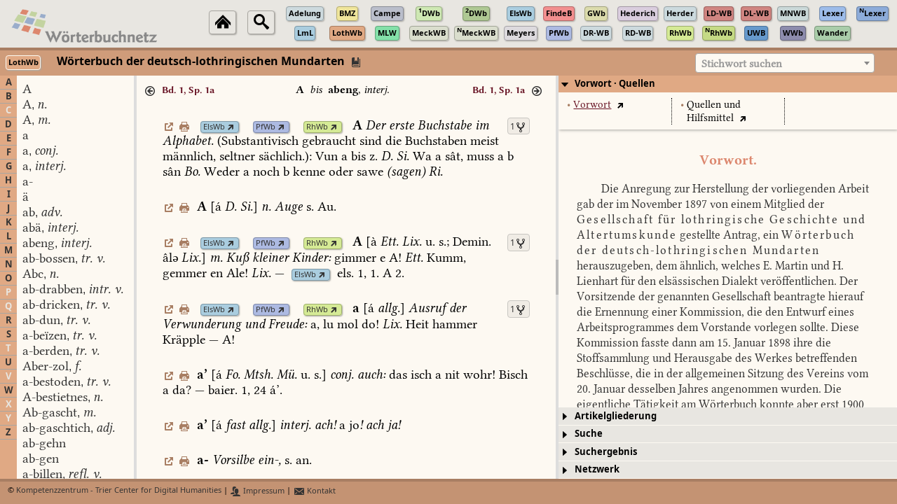

--- FILE ---
content_type: text/javascript
request_url: https://woerterbuchnetz.de/Woerterbuecher/LothWB/renderArticle.js?_=1769773343509
body_size: 1810
content:
globVars.setupStyles['LothWB'] = function () {
    $('.lothwb-addverse-italics-base').css('font-family', 'Komplett-Italic').css('color', '#000000');
    $('.lothwb-addverse-recte-base').css('font-family', 'Komplett').css('color', '#000000');
    $('.lothwb-bdtg-bold-base').css('font-family', 'Komplett-Bold').css('color', '#000000');
    $('.lothwb-bdtg-italics-base').css('font-family', 'Komplett-Italic').css('color', '#000000');
    $('.lothwb-bdtg-italics-super').css('font-family', 'Komplett-Italic').css('vertical-align', 'super').css('font-size', '75%').css('color', '#000000');
    $('.lothwb-bdtg-recte-base').css('font-family', 'Komplett').css('color', '#000000');
    $('.lothwb-bdtg-recte-super').css('font-family', 'Komplett').css('vertical-align', 'super').css('font-size', '75%').css('color', '#000000');
    $('.lothwb-bdtg-spaced-base').css('font-family', 'Komplett').css('color', '#000000');
    $('.lothwb-columnbreak-recte-none').css('font-family', 'Komplett').css('color', '#000000');
    $('.lothwb-def-italics-base').css('font-family', 'Komplett-Italic').css('color', '#000000');
    $('.lothwb-def-italics-super').css('font-family', 'Komplett-Italic').css('vertical-align', 'super').css('font-size', '75%').css('color', '#000000');
    $('.lothwb-endverse-unknown-none').css('font-family', 'Komplett').css('color', '#000000');
    $('.lothwb-form-bold-base').css('font-family', 'Komplett-Bold').css('color', '#000000');
    $('.lothwb-form-recte-base').css('font-family', 'Komplett').css('color', '#000000');
    $('.lothwb-form-spaced-base').css('font-family', 'Komplett').css('color', '#000000');
    $('.lothwb-gram-italics-base').css('font-family', 'Komplett-Italic').css('color', '#000000');
    $('.lothwb-komperg-bold-base').css('font-family', 'Komplett-Bold').css('color', '#000000');
    $('.lothwb-komperg-recte-base').css('font-family', 'Komplett-Bold').css('color', '#000000');
    $('.lothwb-komperg-recte-super').css('font-family', 'Komplett-Bold').css('vertical-align', 'super').css('font-size', '75%').css('color', '#000000');
    $('.lothwb-komperg-spaced-base').css('font-family', 'Komplett-Bold').css('color', '#000000');
    $('.lothwb-komperg-spaced-super').css('font-family', 'Komplett-Bold').css('vertical-align', 'super').css('font-size', '75%').css('color', '#000000');
    $('.lothwb-kopfinfos-italics-base').css('font-family', 'Komplett-Italic').css('color', '#000000');
    $('.lothwb-kopfinfos-recte-base').css('font-family', 'Komplett').css('color', '#000000');
    $('.lothwb-kopfinfos-recte-super').css('font-family', 'Komplett').css('vertical-align', 'super').css('font-size', '75%').css('color', '#000000');
    $('.lothwb-kopfinfos-spaced-base').css('font-family', 'Komplett').css('color', '#000000');
    $('.lothwb-leitwort-bold-base').css('font-family', 'Komplett-Bold').css('color', '#000000');
    $('.lothwb-leitwort-bold-sub').css('font-family', 'Komplett-Bold').css('vertical-align', 'sub').css('font-size', '75%').css('color', '#000000');
    $('.lothwb-leitwort-bold-super').css('font-family', 'Komplett-Bold').css('vertical-align', 'super').css('font-size', '75%').css('color', '#000000');
    $('.lothwb-leitwort-italics-base').css('font-family', 'Komplett-Italic').css('color', '#000000');
    $('.lothwb-leitwort-recte-base').css('font-family', 'Komplett-Bold').css('color', '#000000');
    $('.lothwb-leitwortvariant-bold-base').css('font-family', 'Komplett-Bold').css('color', '#000000');
    $('.lothwb-leitwortvariant-bold-super').css('font-family', 'Komplett-Bold').css('vertical-align', 'super').css('font-size', '75%').css('color', '#000000');
    $('.lothwb-leitwortvariant-spaced-base').css('font-family', 'Komplett').css('color', '#000000');
    $('.lothwb-leitwortvariant-spaced-super').css('font-family', 'Komplett').css('vertical-align', 'super').css('font-size', '75%').css('color', '#000000');
    $('.lothwb-lemma-recte-base').css('font-family', 'Komplett-Bold').css('color', '#000000');
    $('.lothwb-lemma-recte-super').css('font-family', 'Komplett-Bold').css('vertical-align', 'super').css('font-size', '75%').css('color', '#000000');
    $('.lothwb-lemma-spaced-base').css('font-family', 'Komplett-Bold').css('color', '#000000');
    $('.lothwb-lemma-spaced-super').css('font-family', 'Komplett-Bold').css('vertical-align', 'super').css('font-size', '75%').css('color', '#000000');
    $('.lothwb-lemmacont-recte-none').css('font-family', 'Komplett').css('color', '#000000');
    $('.lothwb-linebreak-unknown-none').css('font-family', 'Komplett').css('color', '#000000');
    $('.lothwb-linkend-unknown-none').css('font-family', 'Komplett').css('color', '#000000');
    $('.lothwb-linkstart-unknown-none').css('font-family', 'Komplett').css('color', '#000000');
    $('.lothwb-num-bold-base').css('font-family', 'Komplett-Bold').css('color', '#000000');
    $('.lothwb-num-recte-base').css('font-family', 'Komplett').css('color', '#000000');
    $('.lothwb-ortsidlinkend-unknown-none').css('font-family', 'Komplett').css('color', '#000000');
    $('.lothwb-ortsidlinkstart-unknown-none').css('font-family', 'Komplett').css('color', '#000000');
    $('.lothwb-quoteline-italics-base').css('font-family', 'Komplett-Italic').css('color', '#000000');
    $('.lothwb-quoteline-recte-base').css('font-family', 'Komplett').css('color', '#000000');
    $('.lothwb-quoteline-recte-super').css('font-family', 'Komplett').css('vertical-align', 'super').css('font-size', '75%').css('color', '#000000');
    $('.lothwb-quoteline-spaced-base').css('font-family', 'Komplett').css('color', '#000000');
    $('.lothwb-quotelinebreak-unknown-none').css('font-family', 'Komplett').css('color', '#000000');
    $('.lothwb-ref-italics-base').css('font-family', 'Komplett-Italic').css('color', '#000000');
    $('.lothwb-ref-recte-base').css('font-family', 'Komplett').css('color', '#000000');
    $('.lothwb-ref-recte-sub').css('font-family', 'Komplett').css('vertical-align', 'sub').css('font-size', '75%').css('color', '#000000');
    $('.lothwb-ref-recte-super').css('font-family', 'Komplett').css('vertical-align', 'super').css('font-size', '75%').css('color', '#000000');
    $('.lothwb-rs-italics-base').css('font-family', 'Komplett-Italic').css('color', '#000000');
    $('.lothwb-sense-bold-base').css('font-family', 'Komplett-Bold').css('color', '#000000');
    $('.lothwb-sense-italics-base').css('font-family', 'Komplett-Italic').css('color', '#000000');
    $('.lothwb-sense-recte-base').css('font-family', 'Komplett').css('color', '#000000');
    $('.lothwb-sense-recte-super').css('font-family', 'Komplett').css('vertical-align', 'super').css('font-size', '75%').css('color', '#000000');
    $('.lothwb-sense-spaced-base').css('font-family', 'Komplett').css('color', '#000000');
    $('.lothwb-sensemark2-recte-base').css('font-family', 'Komplett').css('color', '#000000');
    $('.lothwb-sensemark3-italics-base').css('font-family', 'Komplett-Italic').css('color', '#000000');
    $('.lothwb-sensemark3-recte-base').css('font-family', 'Komplett').css('color', '#000000');
    $('.lothwb-startverse-unknown-none').css('font-family', 'Komplett').css('color', '#000000');
    $('.lothwb-sublemma-bold-base').css('font-family', 'Komplett-Bold').css('color', '#000000');
    $('.lothwb-sublemma-recte-base').css('font-family', 'Komplett-Bold').css('color', '#000000');
    $('.lothwb-sublemma-spaced-base').css('font-family', 'Komplett-Bold').css('color', '#000000');
    $('.lothwb-unknown-bold-base').css('font-family', 'Komplett-Bold').css('color', '#000000');
    $('.lothwb-unknown-recte-base').css('font-family', 'Komplett').css('color', '#000000');
    $('.lothwb-unknown-spaced-base').css('font-family', 'Komplett').css('color', '#000000');
    $('.lothwb-variante-recte-base').css('font-family', 'Komplett-Bold').css('color', '#000000');
    $('.lothwb-variante-spaced-base').css('font-family', 'Komplett-Bold').css('color', '#000000');
    $('.lothwb-variante-spaced-super').css('font-family', 'Komplett-Bold').css('vertical-align', 'super').css('font-size', '75%').css('color', '#000000');
    $('.lothwb-wbref-italics-base').css('font-family', 'Komplett-Italic').css('color', '#000000');
    $('.lothwb-wbref-recte-base').css('font-family', 'Komplett').css('color', '#000000');
    $('.lothwb-wbref-recte-super').css('font-family', 'Komplett').css('vertical-align', 'super').css('font-size', '75%').css('color', '#000000');

    $('.lothwb-columnbreak-recte-none').css('font-family', 'KompLett-BoldSans').css('font-size', '87%').css('color', modifyColor(globVars.wbProperties['LothWB'].signalcolor, 1.0));
    $('.lothwb-sensemark-link').css('font-family', 'KompLett-Bold').css('color', modifyColor(globVars.wbProperties['LothWB'].signalcolor, 1.0));
    $('.lothwb-hit-link').css('font-family', 'KompLett-Bold').css('color', modifyColor(globVars.wbProperties['LothWB'].signalcolor, 1.0));
    $('.lothwb-wbnetz-link').css('color', modifyColor(globVars.wbProperties['LothWB'].bgcolormedium, 0.75));
    $('.lothwb-preface-item-bullet').css('color', modifyColor(globVars.wbProperties['LothWB'].bgcolormedium, 0.75));

    $('.level-separator').css('padding', '0.25em 0em 0em 0em').css('color', '#000000');
}

globVars.renderArticle['LothWB'] = function (data) {

    var currlemid = undefined;
    var htmlContent = '';
    for (var i = 0; i < data.length; i++) {
       var linksep = ' ';
       if (currlemid == undefined) {
           currlemid = data[i].formid;
           htmlContent += '<a href="#" onclick="displayWBNetzLink(event,\'LothWB\',\''+currlemid+'\'); return false;"><span title="Link zu diesem Artikel anzeigen" class="ui-icon ui-icon-extlink normal-icon lothwb-wbnetz-link no-print"></span></a>&#x00a0;';
           htmlContent += '<a href="#" onclick="printArticle(\'LothWB\',\''+currlemid+'\'); return false;"><span title="Artikel drucken" class="ui-icon ui-icon-print normal-icon lothwb-wbnetz-link no-print"></span></a>&#x00a0;';
           htmlContent += '<a id="lothwb-anchor-lemid-'+currlemid+'"></a>';
           htmlContent += '<a id="lothwb-anchor-bookref-'+data[i].book+','+data[i].col+','+data[i].line+'"></a>';
           htmlContent += createLinkOverview('LothWB', currlemid);
       }
       var textid = data[i].textid;
       switch (data[i].elementtype) {
          case 'idlinkstart':
             var targetsigle = data[i].word;
             var targetlemid = data[i].normword;
             htmlContent += linksep;
             htmlContent += createWBNetzLink(targetsigle, targetlemid, '', 1.0, 'lemid');
             htmlContent += '&#x00a0;';
             break;
          case 'linkstart':
             if (data[i].elementtype == 'linkstart') {
                htmlContent += linksep;
                htmlContent += createWBNetzLink(data[i].word, data[i].normword, '', 1.0, 'bookref');
                htmlContent += '&#x00a0;';
             }
             htmlContent += '</span>';
             break;
          case 'linkend':
             break;
          case 'headword':
             break;
          case 'sensemark2':
          case 'sensemark3':
          case 'sensemark4':
          case 'sensemark5':
             htmlContent += '<br/>';
             var sectionAnchor = data[i].formid+'-'+data[i].book+'-'+data[i].col+'-'+data[i].line;
             htmlContent += '<a id="' + sectionAnchor + '">';
             htmlContent += '<span class="lothwb-'+data[i].elementtype+'-'+data[i].typeset+'-'+data[i].charposition+'">' + data[i].word + '</span> ';
             htmlContent += '</a>';
             break;
          case 'columnbreak':
             var columnLabel = '/Bd.&#x00a0;'+data[i].book+',&#x00a0;Sp.&#x00a0;'+data[i].col+'/';
             htmlContent += '<span class="lothwb-'+data[i].elementtype+'-'+data[i].typeset+'-'+data[i].charposition+'">' + columnLabel + '</span> ';
             break;
          default:
             htmlContent += '<span id="lothwb-textid-'+textid+'" class="lothwb-text-word lothwb-'+data[i].elementtype+'-'+data[i].typeset+'-'+data[i].charposition+'">' + data[i].word + '</span>';
             break;
       }
    }
    $('#lothwb-wb-area-center-content-article-'+currlemid).html(htmlContent);

    globVars.renderArticleStructure['LothWB'](data);
}


globVars.renderArticleStructure['LothWB'] = function (data) {

    if (document.getElementById('lothwb-menu-area-structure-content') == undefined) {
        return;
    }

    var maxTocLineWordNr = 40;

    var currlemid = undefined;
    var htmlContent = '';
    var tocLine = '';
    var tocLineWordNr = undefined;
    var headLine = '';
    var headLineWordNr = 0;
    for (var i = 0; i < data.length; i++) {
       var linksep = ' ';
       if (currlemid == undefined) {
           currlemid = data[i].formid;
       }
       switch (data[i].elementtype) {
          case 'sensemark2':
          case 'sensemark3':
          case 'sensemark4':
          case 'sensemark5':
          case 'sensemark6':
          case 'sensemark7':
          case 'sensemark8':
          case 'sensemark9':
          case 'sensemark10':
             if (tocLine != '') {
                 htmlContent += '<tr>';
                 for (var j = 0; j < level-2; j++) {
                    htmlContent += '<td>&#x00a0;</td>';
                 }
                 htmlContent += '<td valign="top"><a title="Gliederungsebene anzeigen" class="pfwb-sensemark-link" href="javascript:gotoArticleSection(\'LothWB\',\'' + sectionAnchor + '\');"' + levelMarker + '</a></td>';
                 htmlContent += '<td width="100%" colspan="' + (11-level).toString() + '" valign="top">' + tocLine + '</td>';
                 htmlContent += '</tr>';
                 tocLine = '';
             }
             var level = parseInt(data[i].elementtype.substring(9));
             var levelMarker = '<span class="lothwb-'+data[i].elementtype+'-'+data[i].typeset+'-'+data[i].charposition+'">' + data[i].word + '</span>';
             var sectionAnchor = data[i].formid+'-'+data[i].book+'-'+data[i].col+'-'+data[i].line;
             tocLineWordNr = 0;
             break;
          case 'linkstart':
          case 'idlinkstart':
             break;
          default:
             if (tocLineWordNr != undefined) {
                if (tocLineWordNr < maxTocLineWordNr) {
                   tocLine += '<span class="lothwb-'+data[i].elementtype+'-'+data[i].typeset+'-'+data[i].charposition+'">' + data[i].word + '</span>';
                   if (data[i].wordid != -1) {
                      tocLineWordNr += 1;
                   }
                }
             } else {
                if (headLineWordNr < maxTocLineWordNr) {
                   headLine += '<span class="lothwb-'+data[i].elementtype+'-'+data[i].typeset+'-'+data[i].charposition+'">' + data[i].word + '</span>';
                   if (data[i].wordid != -1) {
                      headLineWordNr += 1;
                   }
                }
             }
             break;
       }
    }
    if (tocLine != '') {
       htmlContent += '<tr>';
       for (var j = 0; j < level-2; j++) {
          htmlContent += '<td>&#x00a0;</td>';
       }
       htmlContent += '<td valign="top"><a title="Gliederungsebene anzeigen" class="pfwb-sensemark-link" href="javascript:gotoArticleSection(\'LothWB\',\'' + sectionAnchor + '\');"' + levelMarker + '</a></td>';
       htmlContent += '<td width="100%" colspan="' + (11-level).toString() + '" valign="top">' + tocLine + '</td>';
       htmlContent += '</tr>';
    }

    if (htmlContent != '') {
       if (headLine != '') {
          htmlContent = '<tr><td width="100%" colspan="10">' + headLine + '</td></tr>' + htmlContent;
       }
       htmlContent = '<table width="100%" border="0">' + htmlContent + '</table>';
       $('#lothwb-menu-area-structure-content-article-'+currlemid).html(htmlContent);
    } else {
       $('#lothwb-menu-area-structure-content-article-'+currlemid).remove();
    }
}



--- FILE ---
content_type: text/javascript
request_url: https://woerterbuchnetz.de/DataTables/datatables.js
body_size: 183135
content:
/*
 * This combined file was created by the DataTables downloader builder:
 *   https://datatables.net/download
 *
 * To rebuild or modify this file with the latest versions of the included
 * software please visit:
 *   https://datatables.net/download/#ju/dt-1.10.18/b-1.5.4/b-colvis-1.5.4/cr-1.5.0/fc-3.2.5/fh-3.1.4/kt-2.5.0/rr-1.2.4/sc-1.5.0/sl-1.2.6
 *
 * Included libraries:
 *   DataTables 1.10.18, Buttons 1.5.4, Column visibility 1.5.4, ColReorder 1.5.0, FixedColumns 3.2.5, FixedHeader 3.1.4, KeyTable 2.5.0, RowReorder 1.2.4, Scroller 1.5.0, Select 1.2.6
 */

/*! DataTables 1.10.18
 * ©2008-2018 SpryMedia Ltd - datatables.net/license
 */

/**
 * @summary     DataTables
 * @description Paginate, search and order HTML tables
 * @version     1.10.18
 * @file        jquery.dataTables.js
 * @author      SpryMedia Ltd
 * @contact     www.datatables.net
 * @copyright   Copyright 2008-2018 SpryMedia Ltd.
 *
 * This source file is free software, available under the following license:
 *   MIT license - http://datatables.net/license
 *
 * This source file is distributed in the hope that it will be useful, but
 * WITHOUT ANY WARRANTY; without even the implied warranty of MERCHANTABILITY
 * or FITNESS FOR A PARTICULAR PURPOSE. See the license files for details.
 *
 * For details please refer to: http://www.datatables.net
 */

/*jslint evil: true, undef: true, browser: true */
/*globals $,require,jQuery,define,_selector_run,_selector_opts,_selector_first,_selector_row_indexes,_ext,_Api,_api_register,_api_registerPlural,_re_new_lines,_re_html,_re_formatted_numeric,_re_escape_regex,_empty,_intVal,_numToDecimal,_isNumber,_isHtml,_htmlNumeric,_pluck,_pluck_order,_range,_stripHtml,_unique,_fnBuildAjax,_fnAjaxUpdate,_fnAjaxParameters,_fnAjaxUpdateDraw,_fnAjaxDataSrc,_fnAddColumn,_fnColumnOptions,_fnAdjustColumnSizing,_fnVisibleToColumnIndex,_fnColumnIndexToVisible,_fnVisbleColumns,_fnGetColumns,_fnColumnTypes,_fnApplyColumnDefs,_fnHungarianMap,_fnCamelToHungarian,_fnLanguageCompat,_fnBrowserDetect,_fnAddData,_fnAddTr,_fnNodeToDataIndex,_fnNodeToColumnIndex,_fnGetCellData,_fnSetCellData,_fnSplitObjNotation,_fnGetObjectDataFn,_fnSetObjectDataFn,_fnGetDataMaster,_fnClearTable,_fnDeleteIndex,_fnInvalidate,_fnGetRowElements,_fnCreateTr,_fnBuildHead,_fnDrawHead,_fnDraw,_fnReDraw,_fnAddOptionsHtml,_fnDetectHeader,_fnGetUniqueThs,_fnFeatureHtmlFilter,_fnFilterComplete,_fnFilterCustom,_fnFilterColumn,_fnFilter,_fnFilterCreateSearch,_fnEscapeRegex,_fnFilterData,_fnFeatureHtmlInfo,_fnUpdateInfo,_fnInfoMacros,_fnInitialise,_fnInitComplete,_fnLengthChange,_fnFeatureHtmlLength,_fnFeatureHtmlPaginate,_fnPageChange,_fnFeatureHtmlProcessing,_fnProcessingDisplay,_fnFeatureHtmlTable,_fnScrollDraw,_fnApplyToChildren,_fnCalculateColumnWidths,_fnThrottle,_fnConvertToWidth,_fnGetWidestNode,_fnGetMaxLenString,_fnStringToCss,_fnSortFlatten,_fnSort,_fnSortAria,_fnSortListener,_fnSortAttachListener,_fnSortingClasses,_fnSortData,_fnSaveState,_fnLoadState,_fnSettingsFromNode,_fnLog,_fnMap,_fnBindAction,_fnCallbackReg,_fnCallbackFire,_fnLengthOverflow,_fnRenderer,_fnDataSource,_fnRowAttributes*/

(function( factory ) {
	"use strict";

	if ( typeof define === 'function' && define.amd ) {
		// AMD
		define( ['jquery'], function ( $ ) {
			return factory( $, window, document );
		} );
	}
	else if ( typeof exports === 'object' ) {
		// CommonJS
		module.exports = function (root, $) {
			if ( ! root ) {
				// CommonJS environments without a window global must pass a
				// root. This will give an error otherwise
				root = window;
			}

			if ( ! $ ) {
				$ = typeof window !== 'undefined' ? // jQuery's factory checks for a global window
					require('jquery') :
					require('jquery')( root );
			}

			return factory( $, root, root.document );
		};
	}
	else {
		// Browser
		factory( jQuery, window, document );
	}
}
(function( $, window, document, undefined ) {
	"use strict";

	/**
	 * DataTables is a plug-in for the jQuery Javascript library. It is a highly
	 * flexible tool, based upon the foundations of progressive enhancement,
	 * which will add advanced interaction controls to any HTML table. For a
	 * full list of features please refer to
	 * [DataTables.net](href="http://datatables.net).
	 *
	 * Note that the `DataTable` object is not a global variable but is aliased
	 * to `jQuery.fn.DataTable` and `jQuery.fn.dataTable` through which it may
	 * be  accessed.
	 *
	 *  @class
	 *  @param {object} [init={}] Configuration object for DataTables. Options
	 *    are defined by {@link DataTable.defaults}
	 *  @requires jQuery 1.7+
	 *
	 *  @example
	 *    // Basic initialisation
	 *    $(document).ready( function {
	 *      $('#example').dataTable();
	 *    } );
	 *
	 *  @example
	 *    // Initialisation with configuration options - in this case, disable
	 *    // pagination and sorting.
	 *    $(document).ready( function {
	 *      $('#example').dataTable( {
	 *        "paginate": false,
	 *        "sort": false
	 *      } );
	 *    } );
	 */
	var DataTable = function ( options )
	{
		/**
		 * Perform a jQuery selector action on the table's TR elements (from the tbody) and
		 * return the resulting jQuery object.
		 *  @param {string|node|jQuery} sSelector jQuery selector or node collection to act on
		 *  @param {object} [oOpts] Optional parameters for modifying the rows to be included
		 *  @param {string} [oOpts.filter=none] Select TR elements that meet the current filter
		 *    criterion ("applied") or all TR elements (i.e. no filter).
		 *  @param {string} [oOpts.order=current] Order of the TR elements in the processed array.
		 *    Can be either 'current', whereby the current sorting of the table is used, or
		 *    'original' whereby the original order the data was read into the table is used.
		 *  @param {string} [oOpts.page=all] Limit the selection to the currently displayed page
		 *    ("current") or not ("all"). If 'current' is given, then order is assumed to be
		 *    'current' and filter is 'applied', regardless of what they might be given as.
		 *  @returns {object} jQuery object, filtered by the given selector.
		 *  @dtopt API
		 *  @deprecated Since v1.10
		 *
		 *  @example
		 *    $(document).ready(function() {
		 *      var oTable = $('#example').dataTable();
		 *
		 *      // Highlight every second row
		 *      oTable.$('tr:odd').css('backgroundColor', 'blue');
		 *    } );
		 *
		 *  @example
		 *    $(document).ready(function() {
		 *      var oTable = $('#example').dataTable();
		 *
		 *      // Filter to rows with 'Webkit' in them, add a background colour and then
		 *      // remove the filter, thus highlighting the 'Webkit' rows only.
		 *      oTable.fnFilter('Webkit');
		 *      oTable.$('tr', {"search": "applied"}).css('backgroundColor', 'blue');
		 *      oTable.fnFilter('');
		 *    } );
		 */
		this.$ = function ( sSelector, oOpts )
		{
			return this.api(true).$( sSelector, oOpts );
		};
		
		
		/**
		 * Almost identical to $ in operation, but in this case returns the data for the matched
		 * rows - as such, the jQuery selector used should match TR row nodes or TD/TH cell nodes
		 * rather than any descendants, so the data can be obtained for the row/cell. If matching
		 * rows are found, the data returned is the original data array/object that was used to
		 * create the row (or a generated array if from a DOM source).
		 *
		 * This method is often useful in-combination with $ where both functions are given the
		 * same parameters and the array indexes will match identically.
		 *  @param {string|node|jQuery} sSelector jQuery selector or node collection to act on
		 *  @param {object} [oOpts] Optional parameters for modifying the rows to be included
		 *  @param {string} [oOpts.filter=none] Select elements that meet the current filter
		 *    criterion ("applied") or all elements (i.e. no filter).
		 *  @param {string} [oOpts.order=current] Order of the data in the processed array.
		 *    Can be either 'current', whereby the current sorting of the table is used, or
		 *    'original' whereby the original order the data was read into the table is used.
		 *  @param {string} [oOpts.page=all] Limit the selection to the currently displayed page
		 *    ("current") or not ("all"). If 'current' is given, then order is assumed to be
		 *    'current' and filter is 'applied', regardless of what they might be given as.
		 *  @returns {array} Data for the matched elements. If any elements, as a result of the
		 *    selector, were not TR, TD or TH elements in the DataTable, they will have a null
		 *    entry in the array.
		 *  @dtopt API
		 *  @deprecated Since v1.10
		 *
		 *  @example
		 *    $(document).ready(function() {
		 *      var oTable = $('#example').dataTable();
		 *
		 *      // Get the data from the first row in the table
		 *      var data = oTable._('tr:first');
		 *
		 *      // Do something useful with the data
		 *      alert( "First cell is: "+data[0] );
		 *    } );
		 *
		 *  @example
		 *    $(document).ready(function() {
		 *      var oTable = $('#example').dataTable();
		 *
		 *      // Filter to 'Webkit' and get all data for
		 *      oTable.fnFilter('Webkit');
		 *      var data = oTable._('tr', {"search": "applied"});
		 *
		 *      // Do something with the data
		 *      alert( data.length+" rows matched the search" );
		 *    } );
		 */
		this._ = function ( sSelector, oOpts )
		{
			return this.api(true).rows( sSelector, oOpts ).data();
		};
		
		
		/**
		 * Create a DataTables Api instance, with the currently selected tables for
		 * the Api's context.
		 * @param {boolean} [traditional=false] Set the API instance's context to be
		 *   only the table referred to by the `DataTable.ext.iApiIndex` option, as was
		 *   used in the API presented by DataTables 1.9- (i.e. the traditional mode),
		 *   or if all tables captured in the jQuery object should be used.
		 * @return {DataTables.Api}
		 */
		this.api = function ( traditional )
		{
			return traditional ?
				new _Api(
					_fnSettingsFromNode( this[ _ext.iApiIndex ] )
				) :
				new _Api( this );
		};
		
		
		/**
		 * Add a single new row or multiple rows of data to the table. Please note
		 * that this is suitable for client-side processing only - if you are using
		 * server-side processing (i.e. "bServerSide": true), then to add data, you
		 * must add it to the data source, i.e. the server-side, through an Ajax call.
		 *  @param {array|object} data The data to be added to the table. This can be:
		 *    <ul>
		 *      <li>1D array of data - add a single row with the data provided</li>
		 *      <li>2D array of arrays - add multiple rows in a single call</li>
		 *      <li>object - data object when using <i>mData</i></li>
		 *      <li>array of objects - multiple data objects when using <i>mData</i></li>
		 *    </ul>
		 *  @param {bool} [redraw=true] redraw the table or not
		 *  @returns {array} An array of integers, representing the list of indexes in
		 *    <i>aoData</i> ({@link DataTable.models.oSettings}) that have been added to
		 *    the table.
		 *  @dtopt API
		 *  @deprecated Since v1.10
		 *
		 *  @example
		 *    // Global var for counter
		 *    var giCount = 2;
		 *
		 *    $(document).ready(function() {
		 *      $('#example').dataTable();
		 *    } );
		 *
		 *    function fnClickAddRow() {
		 *      $('#example').dataTable().fnAddData( [
		 *        giCount+".1",
		 *        giCount+".2",
		 *        giCount+".3",
		 *        giCount+".4" ]
		 *      );
		 *
		 *      giCount++;
		 *    }
		 */
		this.fnAddData = function( data, redraw )
		{
			var api = this.api( true );
		
			/* Check if we want to add multiple rows or not */
			var rows = $.isArray(data) && ( $.isArray(data[0]) || $.isPlainObject(data[0]) ) ?
				api.rows.add( data ) :
				api.row.add( data );
		
			if ( redraw === undefined || redraw ) {
				api.draw();
			}
		
			return rows.flatten().toArray();
		};
		
		
		/**
		 * This function will make DataTables recalculate the column sizes, based on the data
		 * contained in the table and the sizes applied to the columns (in the DOM, CSS or
		 * through the sWidth parameter). This can be useful when the width of the table's
		 * parent element changes (for example a window resize).
		 *  @param {boolean} [bRedraw=true] Redraw the table or not, you will typically want to
		 *  @dtopt API
		 *  @deprecated Since v1.10
		 *
		 *  @example
		 *    $(document).ready(function() {
		 *      var oTable = $('#example').dataTable( {
		 *        "sScrollY": "200px",
		 *        "bPaginate": false
		 *      } );
		 *
		 *      $(window).on('resize', function () {
		 *        oTable.fnAdjustColumnSizing();
		 *      } );
		 *    } );
		 */
		this.fnAdjustColumnSizing = function ( bRedraw )
		{
			var api = this.api( true ).columns.adjust();
			var settings = api.settings()[0];
			var scroll = settings.oScroll;
		
			if ( bRedraw === undefined || bRedraw ) {
				api.draw( false );
			}
			else if ( scroll.sX !== "" || scroll.sY !== "" ) {
				/* If not redrawing, but scrolling, we want to apply the new column sizes anyway */
				_fnScrollDraw( settings );
			}
		};
		
		
		/**
		 * Quickly and simply clear a table
		 *  @param {bool} [bRedraw=true] redraw the table or not
		 *  @dtopt API
		 *  @deprecated Since v1.10
		 *
		 *  @example
		 *    $(document).ready(function() {
		 *      var oTable = $('#example').dataTable();
		 *
		 *      // Immediately 'nuke' the current rows (perhaps waiting for an Ajax callback...)
		 *      oTable.fnClearTable();
		 *    } );
		 */
		this.fnClearTable = function( bRedraw )
		{
			var api = this.api( true ).clear();
		
			if ( bRedraw === undefined || bRedraw ) {
				api.draw();
			}
		};
		
		
		/**
		 * The exact opposite of 'opening' a row, this function will close any rows which
		 * are currently 'open'.
		 *  @param {node} nTr the table row to 'close'
		 *  @returns {int} 0 on success, or 1 if failed (can't find the row)
		 *  @dtopt API
		 *  @deprecated Since v1.10
		 *
		 *  @example
		 *    $(document).ready(function() {
		 *      var oTable;
		 *
		 *      // 'open' an information row when a row is clicked on
		 *      $('#example tbody tr').click( function () {
		 *        if ( oTable.fnIsOpen(this) ) {
		 *          oTable.fnClose( this );
		 *        } else {
		 *          oTable.fnOpen( this, "Temporary row opened", "info_row" );
		 *        }
		 *      } );
		 *
		 *      oTable = $('#example').dataTable();
		 *    } );
		 */
		this.fnClose = function( nTr )
		{
			this.api( true ).row( nTr ).child.hide();
		};
		
		
		/**
		 * Remove a row for the table
		 *  @param {mixed} target The index of the row from aoData to be deleted, or
		 *    the TR element you want to delete
		 *  @param {function|null} [callBack] Callback function
		 *  @param {bool} [redraw=true] Redraw the table or not
		 *  @returns {array} The row that was deleted
		 *  @dtopt API
		 *  @deprecated Since v1.10
		 *
		 *  @example
		 *    $(document).ready(function() {
		 *      var oTable = $('#example').dataTable();
		 *
		 *      // Immediately remove the first row
		 *      oTable.fnDeleteRow( 0 );
		 *    } );
		 */
		this.fnDeleteRow = function( target, callback, redraw )
		{
			var api = this.api( true );
			var rows = api.rows( target );
			var settings = rows.settings()[0];
			var data = settings.aoData[ rows[0][0] ];
		
			rows.remove();
		
			if ( callback ) {
				callback.call( this, settings, data );
			}
		
			if ( redraw === undefined || redraw ) {
				api.draw();
			}
		
			return data;
		};
		
		
		/**
		 * Restore the table to it's original state in the DOM by removing all of DataTables
		 * enhancements, alterations to the DOM structure of the table and event listeners.
		 *  @param {boolean} [remove=false] Completely remove the table from the DOM
		 *  @dtopt API
		 *  @deprecated Since v1.10
		 *
		 *  @example
		 *    $(document).ready(function() {
		 *      // This example is fairly pointless in reality, but shows how fnDestroy can be used
		 *      var oTable = $('#example').dataTable();
		 *      oTable.fnDestroy();
		 *    } );
		 */
		this.fnDestroy = function ( remove )
		{
			this.api( true ).destroy( remove );
		};
		
		
		/**
		 * Redraw the table
		 *  @param {bool} [complete=true] Re-filter and resort (if enabled) the table before the draw.
		 *  @dtopt API
		 *  @deprecated Since v1.10
		 *
		 *  @example
		 *    $(document).ready(function() {
		 *      var oTable = $('#example').dataTable();
		 *
		 *      // Re-draw the table - you wouldn't want to do it here, but it's an example :-)
		 *      oTable.fnDraw();
		 *    } );
		 */
		this.fnDraw = function( complete )
		{
			// Note that this isn't an exact match to the old call to _fnDraw - it takes
			// into account the new data, but can hold position.
			this.api( true ).draw( complete );
		};
		
		
		/**
		 * Filter the input based on data
		 *  @param {string} sInput String to filter the table on
		 *  @param {int|null} [iColumn] Column to limit filtering to
		 *  @param {bool} [bRegex=false] Treat as regular expression or not
		 *  @param {bool} [bSmart=true] Perform smart filtering or not
		 *  @param {bool} [bShowGlobal=true] Show the input global filter in it's input box(es)
		 *  @param {bool} [bCaseInsensitive=true] Do case-insensitive matching (true) or not (false)
		 *  @dtopt API
		 *  @deprecated Since v1.10
		 *
		 *  @example
		 *    $(document).ready(function() {
		 *      var oTable = $('#example').dataTable();
		 *
		 *      // Sometime later - filter...
		 *      oTable.fnFilter( 'test string' );
		 *    } );
		 */
		this.fnFilter = function( sInput, iColumn, bRegex, bSmart, bShowGlobal, bCaseInsensitive )
		{
			var api = this.api( true );
		
			if ( iColumn === null || iColumn === undefined ) {
				api.search( sInput, bRegex, bSmart, bCaseInsensitive );
			}
			else {
				api.column( iColumn ).search( sInput, bRegex, bSmart, bCaseInsensitive );
			}
		
			api.draw();
		};
		
		
		/**
		 * Get the data for the whole table, an individual row or an individual cell based on the
		 * provided parameters.
		 *  @param {int|node} [src] A TR row node, TD/TH cell node or an integer. If given as
		 *    a TR node then the data source for the whole row will be returned. If given as a
		 *    TD/TH cell node then iCol will be automatically calculated and the data for the
		 *    cell returned. If given as an integer, then this is treated as the aoData internal
		 *    data index for the row (see fnGetPosition) and the data for that row used.
		 *  @param {int} [col] Optional column index that you want the data of.
		 *  @returns {array|object|string} If mRow is undefined, then the data for all rows is
		 *    returned. If mRow is defined, just data for that row, and is iCol is
		 *    defined, only data for the designated cell is returned.
		 *  @dtopt API
		 *  @deprecated Since v1.10
		 *
		 *  @example
		 *    // Row data
		 *    $(document).ready(function() {
		 *      oTable = $('#example').dataTable();
		 *
		 *      oTable.$('tr').click( function () {
		 *        var data = oTable.fnGetData( this );
		 *        // ... do something with the array / object of data for the row
		 *      } );
		 *    } );
		 *
		 *  @example
		 *    // Individual cell data
		 *    $(document).ready(function() {
		 *      oTable = $('#example').dataTable();
		 *
		 *      oTable.$('td').click( function () {
		 *        var sData = oTable.fnGetData( this );
		 *        alert( 'The cell clicked on had the value of '+sData );
		 *      } );
		 *    } );
		 */
		this.fnGetData = function( src, col )
		{
			var api = this.api( true );
		
			if ( src !== undefined ) {
				var type = src.nodeName ? src.nodeName.toLowerCase() : '';
		
				return col !== undefined || type == 'td' || type == 'th' ?
					api.cell( src, col ).data() :
					api.row( src ).data() || null;
			}
		
			return api.data().toArray();
		};
		
		
		/**
		 * Get an array of the TR nodes that are used in the table's body. Note that you will
		 * typically want to use the '$' API method in preference to this as it is more
		 * flexible.
		 *  @param {int} [iRow] Optional row index for the TR element you want
		 *  @returns {array|node} If iRow is undefined, returns an array of all TR elements
		 *    in the table's body, or iRow is defined, just the TR element requested.
		 *  @dtopt API
		 *  @deprecated Since v1.10
		 *
		 *  @example
		 *    $(document).ready(function() {
		 *      var oTable = $('#example').dataTable();
		 *
		 *      // Get the nodes from the table
		 *      var nNodes = oTable.fnGetNodes( );
		 *    } );
		 */
		this.fnGetNodes = function( iRow )
		{
			var api = this.api( true );
		
			return iRow !== undefined ?
				api.row( iRow ).node() :
				api.rows().nodes().flatten().toArray();
		};
		
		
		/**
		 * Get the array indexes of a particular cell from it's DOM element
		 * and column index including hidden columns
		 *  @param {node} node this can either be a TR, TD or TH in the table's body
		 *  @returns {int} If nNode is given as a TR, then a single index is returned, or
		 *    if given as a cell, an array of [row index, column index (visible),
		 *    column index (all)] is given.
		 *  @dtopt API
		 *  @deprecated Since v1.10
		 *
		 *  @example
		 *    $(document).ready(function() {
		 *      $('#example tbody td').click( function () {
		 *        // Get the position of the current data from the node
		 *        var aPos = oTable.fnGetPosition( this );
		 *
		 *        // Get the data array for this row
		 *        var aData = oTable.fnGetData( aPos[0] );
		 *
		 *        // Update the data array and return the value
		 *        aData[ aPos[1] ] = 'clicked';
		 *        this.innerHTML = 'clicked';
		 *      } );
		 *
		 *      // Init DataTables
		 *      oTable = $('#example').dataTable();
		 *    } );
		 */
		this.fnGetPosition = function( node )
		{
			var api = this.api( true );
			var nodeName = node.nodeName.toUpperCase();
		
			if ( nodeName == 'TR' ) {
				return api.row( node ).index();
			}
			else if ( nodeName == 'TD' || nodeName == 'TH' ) {
				var cell = api.cell( node ).index();
		
				return [
					cell.row,
					cell.columnVisible,
					cell.column
				];
			}
			return null;
		};
		
		
		/**
		 * Check to see if a row is 'open' or not.
		 *  @param {node} nTr the table row to check
		 *  @returns {boolean} true if the row is currently open, false otherwise
		 *  @dtopt API
		 *  @deprecated Since v1.10
		 *
		 *  @example
		 *    $(document).ready(function() {
		 *      var oTable;
		 *
		 *      // 'open' an information row when a row is clicked on
		 *      $('#example tbody tr').click( function () {
		 *        if ( oTable.fnIsOpen(this) ) {
		 *          oTable.fnClose( this );
		 *        } else {
		 *          oTable.fnOpen( this, "Temporary row opened", "info_row" );
		 *        }
		 *      } );
		 *
		 *      oTable = $('#example').dataTable();
		 *    } );
		 */
		this.fnIsOpen = function( nTr )
		{
			return this.api( true ).row( nTr ).child.isShown();
		};
		
		
		/**
		 * This function will place a new row directly after a row which is currently
		 * on display on the page, with the HTML contents that is passed into the
		 * function. This can be used, for example, to ask for confirmation that a
		 * particular record should be deleted.
		 *  @param {node} nTr The table row to 'open'
		 *  @param {string|node|jQuery} mHtml The HTML to put into the row
		 *  @param {string} sClass Class to give the new TD cell
		 *  @returns {node} The row opened. Note that if the table row passed in as the
		 *    first parameter, is not found in the table, this method will silently
		 *    return.
		 *  @dtopt API
		 *  @deprecated Since v1.10
		 *
		 *  @example
		 *    $(document).ready(function() {
		 *      var oTable;
		 *
		 *      // 'open' an information row when a row is clicked on
		 *      $('#example tbody tr').click( function () {
		 *        if ( oTable.fnIsOpen(this) ) {
		 *          oTable.fnClose( this );
		 *        } else {
		 *          oTable.fnOpen( this, "Temporary row opened", "info_row" );
		 *        }
		 *      } );
		 *
		 *      oTable = $('#example').dataTable();
		 *    } );
		 */
		this.fnOpen = function( nTr, mHtml, sClass )
		{
			return this.api( true )
				.row( nTr )
				.child( mHtml, sClass )
				.show()
				.child()[0];
		};
		
		
		/**
		 * Change the pagination - provides the internal logic for pagination in a simple API
		 * function. With this function you can have a DataTables table go to the next,
		 * previous, first or last pages.
		 *  @param {string|int} mAction Paging action to take: "first", "previous", "next" or "last"
		 *    or page number to jump to (integer), note that page 0 is the first page.
		 *  @param {bool} [bRedraw=true] Redraw the table or not
		 *  @dtopt API
		 *  @deprecated Since v1.10
		 *
		 *  @example
		 *    $(document).ready(function() {
		 *      var oTable = $('#example').dataTable();
		 *      oTable.fnPageChange( 'next' );
		 *    } );
		 */
		this.fnPageChange = function ( mAction, bRedraw )
		{
			var api = this.api( true ).page( mAction );
		
			if ( bRedraw === undefined || bRedraw ) {
				api.draw(false);
			}
		};
		
		
		/**
		 * Show a particular column
		 *  @param {int} iCol The column whose display should be changed
		 *  @param {bool} bShow Show (true) or hide (false) the column
		 *  @param {bool} [bRedraw=true] Redraw the table or not
		 *  @dtopt API
		 *  @deprecated Since v1.10
		 *
		 *  @example
		 *    $(document).ready(function() {
		 *      var oTable = $('#example').dataTable();
		 *
		 *      // Hide the second column after initialisation
		 *      oTable.fnSetColumnVis( 1, false );
		 *    } );
		 */
		this.fnSetColumnVis = function ( iCol, bShow, bRedraw )
		{
			var api = this.api( true ).column( iCol ).visible( bShow );
		
			if ( bRedraw === undefined || bRedraw ) {
				api.columns.adjust().draw();
			}
		};
		
		
		/**
		 * Get the settings for a particular table for external manipulation
		 *  @returns {object} DataTables settings object. See
		 *    {@link DataTable.models.oSettings}
		 *  @dtopt API
		 *  @deprecated Since v1.10
		 *
		 *  @example
		 *    $(document).ready(function() {
		 *      var oTable = $('#example').dataTable();
		 *      var oSettings = oTable.fnSettings();
		 *
		 *      // Show an example parameter from the settings
		 *      alert( oSettings._iDisplayStart );
		 *    } );
		 */
		this.fnSettings = function()
		{
			return _fnSettingsFromNode( this[_ext.iApiIndex] );
		};
		
		
		/**
		 * Sort the table by a particular column
		 *  @param {int} iCol the data index to sort on. Note that this will not match the
		 *    'display index' if you have hidden data entries
		 *  @dtopt API
		 *  @deprecated Since v1.10
		 *
		 *  @example
		 *    $(document).ready(function() {
		 *      var oTable = $('#example').dataTable();
		 *
		 *      // Sort immediately with columns 0 and 1
		 *      oTable.fnSort( [ [0,'asc'], [1,'asc'] ] );
		 *    } );
		 */
		this.fnSort = function( aaSort )
		{
			this.api( true ).order( aaSort ).draw();
		};
		
		
		/**
		 * Attach a sort listener to an element for a given column
		 *  @param {node} nNode the element to attach the sort listener to
		 *  @param {int} iColumn the column that a click on this node will sort on
		 *  @param {function} [fnCallback] callback function when sort is run
		 *  @dtopt API
		 *  @deprecated Since v1.10
		 *
		 *  @example
		 *    $(document).ready(function() {
		 *      var oTable = $('#example').dataTable();
		 *
		 *      // Sort on column 1, when 'sorter' is clicked on
		 *      oTable.fnSortListener( document.getElementById('sorter'), 1 );
		 *    } );
		 */
		this.fnSortListener = function( nNode, iColumn, fnCallback )
		{
			this.api( true ).order.listener( nNode, iColumn, fnCallback );
		};
		
		
		/**
		 * Update a table cell or row - this method will accept either a single value to
		 * update the cell with, an array of values with one element for each column or
		 * an object in the same format as the original data source. The function is
		 * self-referencing in order to make the multi column updates easier.
		 *  @param {object|array|string} mData Data to update the cell/row with
		 *  @param {node|int} mRow TR element you want to update or the aoData index
		 *  @param {int} [iColumn] The column to update, give as null or undefined to
		 *    update a whole row.
		 *  @param {bool} [bRedraw=true] Redraw the table or not
		 *  @param {bool} [bAction=true] Perform pre-draw actions or not
		 *  @returns {int} 0 on success, 1 on error
		 *  @dtopt API
		 *  @deprecated Since v1.10
		 *
		 *  @example
		 *    $(document).ready(function() {
		 *      var oTable = $('#example').dataTable();
		 *      oTable.fnUpdate( 'Example update', 0, 0 ); // Single cell
		 *      oTable.fnUpdate( ['a', 'b', 'c', 'd', 'e'], $('tbody tr')[0] ); // Row
		 *    } );
		 */
		this.fnUpdate = function( mData, mRow, iColumn, bRedraw, bAction )
		{
			var api = this.api( true );
		
			if ( iColumn === undefined || iColumn === null ) {
				api.row( mRow ).data( mData );
			}
			else {
				api.cell( mRow, iColumn ).data( mData );
			}
		
			if ( bAction === undefined || bAction ) {
				api.columns.adjust();
			}
		
			if ( bRedraw === undefined || bRedraw ) {
				api.draw();
			}
			return 0;
		};
		
		
		/**
		 * Provide a common method for plug-ins to check the version of DataTables being used, in order
		 * to ensure compatibility.
		 *  @param {string} sVersion Version string to check for, in the format "X.Y.Z". Note that the
		 *    formats "X" and "X.Y" are also acceptable.
		 *  @returns {boolean} true if this version of DataTables is greater or equal to the required
		 *    version, or false if this version of DataTales is not suitable
		 *  @method
		 *  @dtopt API
		 *  @deprecated Since v1.10
		 *
		 *  @example
		 *    $(document).ready(function() {
		 *      var oTable = $('#example').dataTable();
		 *      alert( oTable.fnVersionCheck( '1.9.0' ) );
		 *    } );
		 */
		this.fnVersionCheck = _ext.fnVersionCheck;
		

		var _that = this;
		var emptyInit = options === undefined;
		var len = this.length;

		if ( emptyInit ) {
			options = {};
		}

		this.oApi = this.internal = _ext.internal;

		// Extend with old style plug-in API methods
		for ( var fn in DataTable.ext.internal ) {
			if ( fn ) {
				this[fn] = _fnExternApiFunc(fn);
			}
		}

		this.each(function() {
			// For each initialisation we want to give it a clean initialisation
			// object that can be bashed around
			var o = {};
			var oInit = len > 1 ? // optimisation for single table case
				_fnExtend( o, options, true ) :
				options;

			/*global oInit,_that,emptyInit*/
			var i=0, iLen, j, jLen, k, kLen;
			var sId = this.getAttribute( 'id' );
			var bInitHandedOff = false;
			var defaults = DataTable.defaults;
			var $this = $(this);
			
			
			/* Sanity check */
			if ( this.nodeName.toLowerCase() != 'table' )
			{
				_fnLog( null, 0, 'Non-table node initialisation ('+this.nodeName+')', 2 );
				return;
			}
			
			/* Backwards compatibility for the defaults */
			_fnCompatOpts( defaults );
			_fnCompatCols( defaults.column );
			
			/* Convert the camel-case defaults to Hungarian */
			_fnCamelToHungarian( defaults, defaults, true );
			_fnCamelToHungarian( defaults.column, defaults.column, true );
			
			/* Setting up the initialisation object */
			_fnCamelToHungarian( defaults, $.extend( oInit, $this.data() ) );
			
			
			
			/* Check to see if we are re-initialising a table */
			var allSettings = DataTable.settings;
			for ( i=0, iLen=allSettings.length ; i<iLen ; i++ )
			{
				var s = allSettings[i];
			
				/* Base check on table node */
				if (
					s.nTable == this ||
					(s.nTHead && s.nTHead.parentNode == this) ||
					(s.nTFoot && s.nTFoot.parentNode == this)
				) {
					var bRetrieve = oInit.bRetrieve !== undefined ? oInit.bRetrieve : defaults.bRetrieve;
					var bDestroy = oInit.bDestroy !== undefined ? oInit.bDestroy : defaults.bDestroy;
			
					if ( emptyInit || bRetrieve )
					{
						return s.oInstance;
					}
					else if ( bDestroy )
					{
						s.oInstance.fnDestroy();
						break;
					}
					else
					{
						_fnLog( s, 0, 'Cannot reinitialise DataTable', 3 );
						return;
					}
				}
			
				/* If the element we are initialising has the same ID as a table which was previously
				 * initialised, but the table nodes don't match (from before) then we destroy the old
				 * instance by simply deleting it. This is under the assumption that the table has been
				 * destroyed by other methods. Anyone using non-id selectors will need to do this manually
				 */
				if ( s.sTableId == this.id )
				{
					allSettings.splice( i, 1 );
					break;
				}
			}
			
			/* Ensure the table has an ID - required for accessibility */
			if ( sId === null || sId === "" )
			{
				sId = "DataTables_Table_"+(DataTable.ext._unique++);
				this.id = sId;
			}
			
			/* Create the settings object for this table and set some of the default parameters */
			var oSettings = $.extend( true, {}, DataTable.models.oSettings, {
				"sDestroyWidth": $this[0].style.width,
				"sInstance":     sId,
				"sTableId":      sId
			} );
			oSettings.nTable = this;
			oSettings.oApi   = _that.internal;
			oSettings.oInit  = oInit;
			
			allSettings.push( oSettings );
			
			// Need to add the instance after the instance after the settings object has been added
			// to the settings array, so we can self reference the table instance if more than one
			oSettings.oInstance = (_that.length===1) ? _that : $this.dataTable();
			
			// Backwards compatibility, before we apply all the defaults
			_fnCompatOpts( oInit );
			_fnLanguageCompat( oInit.oLanguage );
			
			// If the length menu is given, but the init display length is not, use the length menu
			if ( oInit.aLengthMenu && ! oInit.iDisplayLength )
			{
				oInit.iDisplayLength = $.isArray( oInit.aLengthMenu[0] ) ?
					oInit.aLengthMenu[0][0] : oInit.aLengthMenu[0];
			}
			
			// Apply the defaults and init options to make a single init object will all
			// options defined from defaults and instance options.
			oInit = _fnExtend( $.extend( true, {}, defaults ), oInit );
			
			
			// Map the initialisation options onto the settings object
			_fnMap( oSettings.oFeatures, oInit, [
				"bPaginate",
				"bLengthChange",
				"bFilter",
				"bSort",
				"bSortMulti",
				"bInfo",
				"bProcessing",
				"bAutoWidth",
				"bSortClasses",
				"bServerSide",
				"bDeferRender"
			] );
			_fnMap( oSettings, oInit, [
				"asStripeClasses",
				"ajax",
				"fnServerData",
				"fnFormatNumber",
				"sServerMethod",
				"aaSorting",
				"aaSortingFixed",
				"aLengthMenu",
				"sPaginationType",
				"sAjaxSource",
				"sAjaxDataProp",
				"iStateDuration",
				"sDom",
				"bSortCellsTop",
				"iTabIndex",
				"fnStateLoadCallback",
				"fnStateSaveCallback",
				"renderer",
				"searchDelay",
				"rowId",
				[ "iCookieDuration", "iStateDuration" ], // backwards compat
				[ "oSearch", "oPreviousSearch" ],
				[ "aoSearchCols", "aoPreSearchCols" ],
				[ "iDisplayLength", "_iDisplayLength" ]
			] );
			_fnMap( oSettings.oScroll, oInit, [
				[ "sScrollX", "sX" ],
				[ "sScrollXInner", "sXInner" ],
				[ "sScrollY", "sY" ],
				[ "bScrollCollapse", "bCollapse" ]
			] );
			_fnMap( oSettings.oLanguage, oInit, "fnInfoCallback" );
			
			/* Callback functions which are array driven */
			_fnCallbackReg( oSettings, 'aoDrawCallback',       oInit.fnDrawCallback,      'user' );
			_fnCallbackReg( oSettings, 'aoServerParams',       oInit.fnServerParams,      'user' );
			_fnCallbackReg( oSettings, 'aoStateSaveParams',    oInit.fnStateSaveParams,   'user' );
			_fnCallbackReg( oSettings, 'aoStateLoadParams',    oInit.fnStateLoadParams,   'user' );
			_fnCallbackReg( oSettings, 'aoStateLoaded',        oInit.fnStateLoaded,       'user' );
			_fnCallbackReg( oSettings, 'aoRowCallback',        oInit.fnRowCallback,       'user' );
			_fnCallbackReg( oSettings, 'aoRowCreatedCallback', oInit.fnCreatedRow,        'user' );
			_fnCallbackReg( oSettings, 'aoHeaderCallback',     oInit.fnHeaderCallback,    'user' );
			_fnCallbackReg( oSettings, 'aoFooterCallback',     oInit.fnFooterCallback,    'user' );
			_fnCallbackReg( oSettings, 'aoInitComplete',       oInit.fnInitComplete,      'user' );
			_fnCallbackReg( oSettings, 'aoPreDrawCallback',    oInit.fnPreDrawCallback,   'user' );
			
			oSettings.rowIdFn = _fnGetObjectDataFn( oInit.rowId );
			
			/* Browser support detection */
			_fnBrowserDetect( oSettings );
			
			var oClasses = oSettings.oClasses;
			
			$.extend( oClasses, DataTable.ext.classes, oInit.oClasses );
			$this.addClass( oClasses.sTable );
			
			
			if ( oSettings.iInitDisplayStart === undefined )
			{
				/* Display start point, taking into account the save saving */
				oSettings.iInitDisplayStart = oInit.iDisplayStart;
				oSettings._iDisplayStart = oInit.iDisplayStart;
			}
			
			if ( oInit.iDeferLoading !== null )
			{
				oSettings.bDeferLoading = true;
				var tmp = $.isArray( oInit.iDeferLoading );
				oSettings._iRecordsDisplay = tmp ? oInit.iDeferLoading[0] : oInit.iDeferLoading;
				oSettings._iRecordsTotal = tmp ? oInit.iDeferLoading[1] : oInit.iDeferLoading;
			}
			
			/* Language definitions */
			var oLanguage = oSettings.oLanguage;
			$.extend( true, oLanguage, oInit.oLanguage );
			
			if ( oLanguage.sUrl )
			{
				/* Get the language definitions from a file - because this Ajax call makes the language
				 * get async to the remainder of this function we use bInitHandedOff to indicate that
				 * _fnInitialise will be fired by the returned Ajax handler, rather than the constructor
				 */
				$.ajax( {
					dataType: 'json',
					url: oLanguage.sUrl,
					success: function ( json ) {
						_fnLanguageCompat( json );
						_fnCamelToHungarian( defaults.oLanguage, json );
						$.extend( true, oLanguage, json );
						_fnInitialise( oSettings );
					},
					error: function () {
						// Error occurred loading language file, continue on as best we can
						_fnInitialise( oSettings );
					}
				} );
				bInitHandedOff = true;
			}
			
			/*
			 * Stripes
			 */
			if ( oInit.asStripeClasses === null )
			{
				oSettings.asStripeClasses =[
					oClasses.sStripeOdd,
					oClasses.sStripeEven
				];
			}
			
			/* Remove row stripe classes if they are already on the table row */
			var stripeClasses = oSettings.asStripeClasses;
			var rowOne = $this.children('tbody').find('tr').eq(0);
			if ( $.inArray( true, $.map( stripeClasses, function(el, i) {
				return rowOne.hasClass(el);
			} ) ) !== -1 ) {
				$('tbody tr', this).removeClass( stripeClasses.join(' ') );
				oSettings.asDestroyStripes = stripeClasses.slice();
			}
			
			/*
			 * Columns
			 * See if we should load columns automatically or use defined ones
			 */
			var anThs = [];
			var aoColumnsInit;
			var nThead = this.getElementsByTagName('thead');
			if ( nThead.length !== 0 )
			{
				_fnDetectHeader( oSettings.aoHeader, nThead[0] );
				anThs = _fnGetUniqueThs( oSettings );
			}
			
			/* If not given a column array, generate one with nulls */
			if ( oInit.aoColumns === null )
			{
				aoColumnsInit = [];
				for ( i=0, iLen=anThs.length ; i<iLen ; i++ )
				{
					aoColumnsInit.push( null );
				}
			}
			else
			{
				aoColumnsInit = oInit.aoColumns;
			}
			
			/* Add the columns */
			for ( i=0, iLen=aoColumnsInit.length ; i<iLen ; i++ )
			{
				_fnAddColumn( oSettings, anThs ? anThs[i] : null );
			}
			
			/* Apply the column definitions */
			_fnApplyColumnDefs( oSettings, oInit.aoColumnDefs, aoColumnsInit, function (iCol, oDef) {
				_fnColumnOptions( oSettings, iCol, oDef );
			} );
			
			/* HTML5 attribute detection - build an mData object automatically if the
			 * attributes are found
			 */
			if ( rowOne.length ) {
				var a = function ( cell, name ) {
					return cell.getAttribute( 'data-'+name ) !== null ? name : null;
				};
			
				$( rowOne[0] ).children('th, td').each( function (i, cell) {
					var col = oSettings.aoColumns[i];
			
					if ( col.mData === i ) {
						var sort = a( cell, 'sort' ) || a( cell, 'order' );
						var filter = a( cell, 'filter' ) || a( cell, 'search' );
			
						if ( sort !== null || filter !== null ) {
							col.mData = {
								_:      i+'.display',
								sort:   sort !== null   ? i+'.@data-'+sort   : undefined,
								type:   sort !== null   ? i+'.@data-'+sort   : undefined,
								filter: filter !== null ? i+'.@data-'+filter : undefined
							};
			
							_fnColumnOptions( oSettings, i );
						}
					}
				} );
			}
			
			var features = oSettings.oFeatures;
			var loadedInit = function () {
				/*
				 * Sorting
				 * @todo For modularisation (1.11) this needs to do into a sort start up handler
				 */
			
				// If aaSorting is not defined, then we use the first indicator in asSorting
				// in case that has been altered, so the default sort reflects that option
				if ( oInit.aaSorting === undefined ) {
					var sorting = oSettings.aaSorting;
					for ( i=0, iLen=sorting.length ; i<iLen ; i++ ) {
						sorting[i][1] = oSettings.aoColumns[ i ].asSorting[0];
					}
				}
			
				/* Do a first pass on the sorting classes (allows any size changes to be taken into
				 * account, and also will apply sorting disabled classes if disabled
				 */
				_fnSortingClasses( oSettings );
			
				if ( features.bSort ) {
					_fnCallbackReg( oSettings, 'aoDrawCallback', function () {
						if ( oSettings.bSorted ) {
							var aSort = _fnSortFlatten( oSettings );
							var sortedColumns = {};
			
							$.each( aSort, function (i, val) {
								sortedColumns[ val.src ] = val.dir;
							} );
			
							_fnCallbackFire( oSettings, null, 'order', [oSettings, aSort, sortedColumns] );
							_fnSortAria( oSettings );
						}
					} );
				}
			
				_fnCallbackReg( oSettings, 'aoDrawCallback', function () {
					if ( oSettings.bSorted || _fnDataSource( oSettings ) === 'ssp' || features.bDeferRender ) {
						_fnSortingClasses( oSettings );
					}
				}, 'sc' );
			
			
				/*
				 * Final init
				 * Cache the header, body and footer as required, creating them if needed
				 */
			
				// Work around for Webkit bug 83867 - store the caption-side before removing from doc
				var captions = $this.children('caption').each( function () {
					this._captionSide = $(this).css('caption-side');
				} );
			
				var thead = $this.children('thead');
				if ( thead.length === 0 ) {
					thead = $('<thead/>').appendTo($this);
				}
				oSettings.nTHead = thead[0];
			
				var tbody = $this.children('tbody');
				if ( tbody.length === 0 ) {
					tbody = $('<tbody/>').appendTo($this);
				}
				oSettings.nTBody = tbody[0];
			
				var tfoot = $this.children('tfoot');
				if ( tfoot.length === 0 && captions.length > 0 && (oSettings.oScroll.sX !== "" || oSettings.oScroll.sY !== "") ) {
					// If we are a scrolling table, and no footer has been given, then we need to create
					// a tfoot element for the caption element to be appended to
					tfoot = $('<tfoot/>').appendTo($this);
				}
			
				if ( tfoot.length === 0 || tfoot.children().length === 0 ) {
					$this.addClass( oClasses.sNoFooter );
				}
				else if ( tfoot.length > 0 ) {
					oSettings.nTFoot = tfoot[0];
					_fnDetectHeader( oSettings.aoFooter, oSettings.nTFoot );
				}
			
				/* Check if there is data passing into the constructor */
				if ( oInit.aaData ) {
					for ( i=0 ; i<oInit.aaData.length ; i++ ) {
						_fnAddData( oSettings, oInit.aaData[ i ] );
					}
				}
				else if ( oSettings.bDeferLoading || _fnDataSource( oSettings ) == 'dom' ) {
					/* Grab the data from the page - only do this when deferred loading or no Ajax
					 * source since there is no point in reading the DOM data if we are then going
					 * to replace it with Ajax data
					 */
					_fnAddTr( oSettings, $(oSettings.nTBody).children('tr') );
				}
			
				/* Copy the data index array */
				oSettings.aiDisplay = oSettings.aiDisplayMaster.slice();
			
				/* Initialisation complete - table can be drawn */
				oSettings.bInitialised = true;
			
				/* Check if we need to initialise the table (it might not have been handed off to the
				 * language processor)
				 */
				if ( bInitHandedOff === false ) {
					_fnInitialise( oSettings );
				}
			};
			
			/* Must be done after everything which can be overridden by the state saving! */
			if ( oInit.bStateSave )
			{
				features.bStateSave = true;
				_fnCallbackReg( oSettings, 'aoDrawCallback', _fnSaveState, 'state_save' );
				_fnLoadState( oSettings, oInit, loadedInit );
			}
			else {
				loadedInit();
			}
			
		} );
		_that = null;
		return this;
	};

	
	/*
	 * It is useful to have variables which are scoped locally so only the
	 * DataTables functions can access them and they don't leak into global space.
	 * At the same time these functions are often useful over multiple files in the
	 * core and API, so we list, or at least document, all variables which are used
	 * by DataTables as private variables here. This also ensures that there is no
	 * clashing of variable names and that they can easily referenced for reuse.
	 */
	
	
	// Defined else where
	//  _selector_run
	//  _selector_opts
	//  _selector_first
	//  _selector_row_indexes
	
	var _ext; // DataTable.ext
	var _Api; // DataTable.Api
	var _api_register; // DataTable.Api.register
	var _api_registerPlural; // DataTable.Api.registerPlural
	
	var _re_dic = {};
	var _re_new_lines = /[\r\n]/g;
	var _re_html = /<.*?>/g;
	
	// This is not strict ISO8601 - Date.parse() is quite lax, although
	// implementations differ between browsers.
	var _re_date = /^\d{2,4}[\.\/\-]\d{1,2}[\.\/\-]\d{1,2}([T ]{1}\d{1,2}[:\.]\d{2}([\.:]\d{2})?)?$/;
	
	// Escape regular expression special characters
	var _re_escape_regex = new RegExp( '(\\' + [ '/', '.', '*', '+', '?', '|', '(', ')', '[', ']', '{', '}', '\\', '$', '^', '-' ].join('|\\') + ')', 'g' );
	
	// http://en.wikipedia.org/wiki/Foreign_exchange_market
	// - \u20BD - Russian ruble.
	// - \u20a9 - South Korean Won
	// - \u20BA - Turkish Lira
	// - \u20B9 - Indian Rupee
	// - R - Brazil (R$) and South Africa
	// - fr - Swiss Franc
	// - kr - Swedish krona, Norwegian krone and Danish krone
	// - \u2009 is thin space and \u202F is narrow no-break space, both used in many
	// - Ƀ - Bitcoin
	// - Ξ - Ethereum
	//   standards as thousands separators.
	var _re_formatted_numeric = /[',$£€¥%\u2009\u202F\u20BD\u20a9\u20BArfkɃΞ]/gi;
	
	
	var _empty = function ( d ) {
		return !d || d === true || d === '-' ? true : false;
	};
	
	
	var _intVal = function ( s ) {
		var integer = parseInt( s, 10 );
		return !isNaN(integer) && isFinite(s) ? integer : null;
	};
	
	// Convert from a formatted number with characters other than `.` as the
	// decimal place, to a Javascript number
	var _numToDecimal = function ( num, decimalPoint ) {
		// Cache created regular expressions for speed as this function is called often
		if ( ! _re_dic[ decimalPoint ] ) {
			_re_dic[ decimalPoint ] = new RegExp( _fnEscapeRegex( decimalPoint ), 'g' );
		}
		return typeof num === 'string' && decimalPoint !== '.' ?
			num.replace( /\./g, '' ).replace( _re_dic[ decimalPoint ], '.' ) :
			num;
	};
	
	
	var _isNumber = function ( d, decimalPoint, formatted ) {
		var strType = typeof d === 'string';
	
		// If empty return immediately so there must be a number if it is a
		// formatted string (this stops the string "k", or "kr", etc being detected
		// as a formatted number for currency
		if ( _empty( d ) ) {
			return true;
		}
	
		if ( decimalPoint && strType ) {
			d = _numToDecimal( d, decimalPoint );
		}
	
		if ( formatted && strType ) {
			d = d.replace( _re_formatted_numeric, '' );
		}
	
		return !isNaN( parseFloat(d) ) && isFinite( d );
	};
	
	
	// A string without HTML in it can be considered to be HTML still
	var _isHtml = function ( d ) {
		return _empty( d ) || typeof d === 'string';
	};
	
	
	var _htmlNumeric = function ( d, decimalPoint, formatted ) {
		if ( _empty( d ) ) {
			return true;
		}
	
		var html = _isHtml( d );
		return ! html ?
			null :
			_isNumber( _stripHtml( d ), decimalPoint, formatted ) ?
				true :
				null;
	};
	
	
	var _pluck = function ( a, prop, prop2 ) {
		var out = [];
		var i=0, ien=a.length;
	
		// Could have the test in the loop for slightly smaller code, but speed
		// is essential here
		if ( prop2 !== undefined ) {
			for ( ; i<ien ; i++ ) {
				if ( a[i] && a[i][ prop ] ) {
					out.push( a[i][ prop ][ prop2 ] );
				}
			}
		}
		else {
			for ( ; i<ien ; i++ ) {
				if ( a[i] ) {
					out.push( a[i][ prop ] );
				}
			}
		}
	
		return out;
	};
	
	
	// Basically the same as _pluck, but rather than looping over `a` we use `order`
	// as the indexes to pick from `a`
	var _pluck_order = function ( a, order, prop, prop2 )
	{
		var out = [];
		var i=0, ien=order.length;
	
		// Could have the test in the loop for slightly smaller code, but speed
		// is essential here
		if ( prop2 !== undefined ) {
			for ( ; i<ien ; i++ ) {
				if ( a[ order[i] ][ prop ] ) {
					out.push( a[ order[i] ][ prop ][ prop2 ] );
				}
			}
		}
		else {
			for ( ; i<ien ; i++ ) {
				out.push( a[ order[i] ][ prop ] );
			}
		}
	
		return out;
	};
	
	
	var _range = function ( len, start )
	{
		var out = [];
		var end;
	
		if ( start === undefined ) {
			start = 0;
			end = len;
		}
		else {
			end = start;
			start = len;
		}
	
		for ( var i=start ; i<end ; i++ ) {
			out.push( i );
		}
	
		return out;
	};
	
	
	var _removeEmpty = function ( a )
	{
		var out = [];
	
		for ( var i=0, ien=a.length ; i<ien ; i++ ) {
			if ( a[i] ) { // careful - will remove all falsy values!
				out.push( a[i] );
			}
		}
	
		return out;
	};
	
	
	var _stripHtml = function ( d ) {
		return d.replace( _re_html, '' );
	};
	
	
	/**
	 * Determine if all values in the array are unique. This means we can short
	 * cut the _unique method at the cost of a single loop. A sorted array is used
	 * to easily check the values.
	 *
	 * @param  {array} src Source array
	 * @return {boolean} true if all unique, false otherwise
	 * @ignore
	 */
	var _areAllUnique = function ( src ) {
		if ( src.length < 2 ) {
			return true;
		}
	
		var sorted = src.slice().sort();
		var last = sorted[0];
	
		for ( var i=1, ien=sorted.length ; i<ien ; i++ ) {
			if ( sorted[i] === last ) {
				return false;
			}
	
			last = sorted[i];
		}
	
		return true;
	};
	
	
	/**
	 * Find the unique elements in a source array.
	 *
	 * @param  {array} src Source array
	 * @return {array} Array of unique items
	 * @ignore
	 */
	var _unique = function ( src )
	{
		if ( _areAllUnique( src ) ) {
			return src.slice();
		}
	
		// A faster unique method is to use object keys to identify used values,
		// but this doesn't work with arrays or objects, which we must also
		// consider. See jsperf.com/compare-array-unique-versions/4 for more
		// information.
		var
			out = [],
			val,
			i, ien=src.length,
			j, k=0;
	
		again: for ( i=0 ; i<ien ; i++ ) {
			val = src[i];
	
			for ( j=0 ; j<k ; j++ ) {
				if ( out[j] === val ) {
					continue again;
				}
			}
	
			out.push( val );
			k++;
		}
	
		return out;
	};
	
	
	/**
	 * DataTables utility methods
	 * 
	 * This namespace provides helper methods that DataTables uses internally to
	 * create a DataTable, but which are not exclusively used only for DataTables.
	 * These methods can be used by extension authors to save the duplication of
	 * code.
	 *
	 *  @namespace
	 */
	DataTable.util = {
		/**
		 * Throttle the calls to a function. Arguments and context are maintained
		 * for the throttled function.
		 *
		 * @param {function} fn Function to be called
		 * @param {integer} freq Call frequency in mS
		 * @return {function} Wrapped function
		 */
		throttle: function ( fn, freq ) {
			var
				frequency = freq !== undefined ? freq : 200,
				last,
				timer;
	
			return function () {
				var
					that = this,
					now  = +new Date(),
					args = arguments;
	
				if ( last && now < last + frequency ) {
					clearTimeout( timer );
	
					timer = setTimeout( function () {
						last = undefined;
						fn.apply( that, args );
					}, frequency );
				}
				else {
					last = now;
					fn.apply( that, args );
				}
			};
		},
	
	
		/**
		 * Escape a string such that it can be used in a regular expression
		 *
		 *  @param {string} val string to escape
		 *  @returns {string} escaped string
		 */
		escapeRegex: function ( val ) {
			return val.replace( _re_escape_regex, '\\$1' );
		}
	};
	
	
	
	/**
	 * Create a mapping object that allows camel case parameters to be looked up
	 * for their Hungarian counterparts. The mapping is stored in a private
	 * parameter called `_hungarianMap` which can be accessed on the source object.
	 *  @param {object} o
	 *  @memberof DataTable#oApi
	 */
	function _fnHungarianMap ( o )
	{
		var
			hungarian = 'a aa ai ao as b fn i m o s ',
			match,
			newKey,
			map = {};
	
		$.each( o, function (key, val) {
			match = key.match(/^([^A-Z]+?)([A-Z])/);
	
			if ( match && hungarian.indexOf(match[1]+' ') !== -1 )
			{
				newKey = key.replace( match[0], match[2].toLowerCase() );
				map[ newKey ] = key;
	
				if ( match[1] === 'o' )
				{
					_fnHungarianMap( o[key] );
				}
			}
		} );
	
		o._hungarianMap = map;
	}
	
	
	/**
	 * Convert from camel case parameters to Hungarian, based on a Hungarian map
	 * created by _fnHungarianMap.
	 *  @param {object} src The model object which holds all parameters that can be
	 *    mapped.
	 *  @param {object} user The object to convert from camel case to Hungarian.
	 *  @param {boolean} force When set to `true`, properties which already have a
	 *    Hungarian value in the `user` object will be overwritten. Otherwise they
	 *    won't be.
	 *  @memberof DataTable#oApi
	 */
	function _fnCamelToHungarian ( src, user, force )
	{
		if ( ! src._hungarianMap ) {
			_fnHungarianMap( src );
		}
	
		var hungarianKey;
	
		$.each( user, function (key, val) {
			hungarianKey = src._hungarianMap[ key ];
	
			if ( hungarianKey !== undefined && (force || user[hungarianKey] === undefined) )
			{
				// For objects, we need to buzz down into the object to copy parameters
				if ( hungarianKey.charAt(0) === 'o' )
				{
					// Copy the camelCase options over to the hungarian
					if ( ! user[ hungarianKey ] ) {
						user[ hungarianKey ] = {};
					}
					$.extend( true, user[hungarianKey], user[key] );
	
					_fnCamelToHungarian( src[hungarianKey], user[hungarianKey], force );
				}
				else {
					user[hungarianKey] = user[ key ];
				}
			}
		} );
	}
	
	
	/**
	 * Language compatibility - when certain options are given, and others aren't, we
	 * need to duplicate the values over, in order to provide backwards compatibility
	 * with older language files.
	 *  @param {object} oSettings dataTables settings object
	 *  @memberof DataTable#oApi
	 */
	function _fnLanguageCompat( lang )
	{
		// Note the use of the Hungarian notation for the parameters in this method as
		// this is called after the mapping of camelCase to Hungarian
		var defaults = DataTable.defaults.oLanguage;
	
		// Default mapping
		var defaultDecimal = defaults.sDecimal;
		if ( defaultDecimal ) {
			_addNumericSort( defaultDecimal );
		}
	
		if ( lang ) {
			var zeroRecords = lang.sZeroRecords;
	
			// Backwards compatibility - if there is no sEmptyTable given, then use the same as
			// sZeroRecords - assuming that is given.
			if ( ! lang.sEmptyTable && zeroRecords &&
				defaults.sEmptyTable === "No data available in table" )
			{
				_fnMap( lang, lang, 'sZeroRecords', 'sEmptyTable' );
			}
	
			// Likewise with loading records
			if ( ! lang.sLoadingRecords && zeroRecords &&
				defaults.sLoadingRecords === "Loading..." )
			{
				_fnMap( lang, lang, 'sZeroRecords', 'sLoadingRecords' );
			}
	
			// Old parameter name of the thousands separator mapped onto the new
			if ( lang.sInfoThousands ) {
				lang.sThousands = lang.sInfoThousands;
			}
	
			var decimal = lang.sDecimal;
			if ( decimal && defaultDecimal !== decimal ) {
				_addNumericSort( decimal );
			}
		}
	}
	
	
	/**
	 * Map one parameter onto another
	 *  @param {object} o Object to map
	 *  @param {*} knew The new parameter name
	 *  @param {*} old The old parameter name
	 */
	var _fnCompatMap = function ( o, knew, old ) {
		if ( o[ knew ] !== undefined ) {
			o[ old ] = o[ knew ];
		}
	};
	
	
	/**
	 * Provide backwards compatibility for the main DT options. Note that the new
	 * options are mapped onto the old parameters, so this is an external interface
	 * change only.
	 *  @param {object} init Object to map
	 */
	function _fnCompatOpts ( init )
	{
		_fnCompatMap( init, 'ordering',      'bSort' );
		_fnCompatMap( init, 'orderMulti',    'bSortMulti' );
		_fnCompatMap( init, 'orderClasses',  'bSortClasses' );
		_fnCompatMap( init, 'orderCellsTop', 'bSortCellsTop' );
		_fnCompatMap( init, 'order',         'aaSorting' );
		_fnCompatMap( init, 'orderFixed',    'aaSortingFixed' );
		_fnCompatMap( init, 'paging',        'bPaginate' );
		_fnCompatMap( init, 'pagingType',    'sPaginationType' );
		_fnCompatMap( init, 'pageLength',    'iDisplayLength' );
		_fnCompatMap( init, 'searching',     'bFilter' );
	
		// Boolean initialisation of x-scrolling
		if ( typeof init.sScrollX === 'boolean' ) {
			init.sScrollX = init.sScrollX ? '100%' : '';
		}
		if ( typeof init.scrollX === 'boolean' ) {
			init.scrollX = init.scrollX ? '100%' : '';
		}
	
		// Column search objects are in an array, so it needs to be converted
		// element by element
		var searchCols = init.aoSearchCols;
	
		if ( searchCols ) {
			for ( var i=0, ien=searchCols.length ; i<ien ; i++ ) {
				if ( searchCols[i] ) {
					_fnCamelToHungarian( DataTable.models.oSearch, searchCols[i] );
				}
			}
		}
	}
	
	
	/**
	 * Provide backwards compatibility for column options. Note that the new options
	 * are mapped onto the old parameters, so this is an external interface change
	 * only.
	 *  @param {object} init Object to map
	 */
	function _fnCompatCols ( init )
	{
		_fnCompatMap( init, 'orderable',     'bSortable' );
		_fnCompatMap( init, 'orderData',     'aDataSort' );
		_fnCompatMap( init, 'orderSequence', 'asSorting' );
		_fnCompatMap( init, 'orderDataType', 'sortDataType' );
	
		// orderData can be given as an integer
		var dataSort = init.aDataSort;
		if ( typeof dataSort === 'number' && ! $.isArray( dataSort ) ) {
			init.aDataSort = [ dataSort ];
		}
	}
	
	
	/**
	 * Browser feature detection for capabilities, quirks
	 *  @param {object} settings dataTables settings object
	 *  @memberof DataTable#oApi
	 */
	function _fnBrowserDetect( settings )
	{
		// We don't need to do this every time DataTables is constructed, the values
		// calculated are specific to the browser and OS configuration which we
		// don't expect to change between initialisations
		if ( ! DataTable.__browser ) {
			var browser = {};
			DataTable.__browser = browser;
	
			// Scrolling feature / quirks detection
			var n = $('<div/>')
				.css( {
					position: 'fixed',
					top: 0,
					left: $(window).scrollLeft()*-1, // allow for scrolling
					height: 1,
					width: 1,
					overflow: 'hidden'
				} )
				.append(
					$('<div/>')
						.css( {
							position: 'absolute',
							top: 1,
							left: 1,
							width: 100,
							overflow: 'scroll'
						} )
						.append(
							$('<div/>')
								.css( {
									width: '100%',
									height: 10
								} )
						)
				)
				.appendTo( 'body' );
	
			var outer = n.children();
			var inner = outer.children();
	
			// Numbers below, in order, are:
			// inner.offsetWidth, inner.clientWidth, outer.offsetWidth, outer.clientWidth
			//
			// IE6 XP:                           100 100 100  83
			// IE7 Vista:                        100 100 100  83
			// IE 8+ Windows:                     83  83 100  83
			// Evergreen Windows:                 83  83 100  83
			// Evergreen Mac with scrollbars:     85  85 100  85
			// Evergreen Mac without scrollbars: 100 100 100 100
	
			// Get scrollbar width
			browser.barWidth = outer[0].offsetWidth - outer[0].clientWidth;
	
			// IE6/7 will oversize a width 100% element inside a scrolling element, to
			// include the width of the scrollbar, while other browsers ensure the inner
			// element is contained without forcing scrolling
			browser.bScrollOversize = inner[0].offsetWidth === 100 && outer[0].clientWidth !== 100;
	
			// In rtl text layout, some browsers (most, but not all) will place the
			// scrollbar on the left, rather than the right.
			browser.bScrollbarLeft = Math.round( inner.offset().left ) !== 1;
	
			// IE8- don't provide height and width for getBoundingClientRect
			browser.bBounding = n[0].getBoundingClientRect().width ? true : false;
	
			n.remove();
		}
	
		$.extend( settings.oBrowser, DataTable.__browser );
		settings.oScroll.iBarWidth = DataTable.__browser.barWidth;
	}
	
	
	/**
	 * Array.prototype reduce[Right] method, used for browsers which don't support
	 * JS 1.6. Done this way to reduce code size, since we iterate either way
	 *  @param {object} settings dataTables settings object
	 *  @memberof DataTable#oApi
	 */
	function _fnReduce ( that, fn, init, start, end, inc )
	{
		var
			i = start,
			value,
			isSet = false;
	
		if ( init !== undefined ) {
			value = init;
			isSet = true;
		}
	
		while ( i !== end ) {
			if ( ! that.hasOwnProperty(i) ) {
				continue;
			}
	
			value = isSet ?
				fn( value, that[i], i, that ) :
				that[i];
	
			isSet = true;
			i += inc;
		}
	
		return value;
	}
	
	/**
	 * Add a column to the list used for the table with default values
	 *  @param {object} oSettings dataTables settings object
	 *  @param {node} nTh The th element for this column
	 *  @memberof DataTable#oApi
	 */
	function _fnAddColumn( oSettings, nTh )
	{
		// Add column to aoColumns array
		var oDefaults = DataTable.defaults.column;
		var iCol = oSettings.aoColumns.length;
		var oCol = $.extend( {}, DataTable.models.oColumn, oDefaults, {
			"nTh": nTh ? nTh : document.createElement('th'),
			"sTitle":    oDefaults.sTitle    ? oDefaults.sTitle    : nTh ? nTh.innerHTML : '',
			"aDataSort": oDefaults.aDataSort ? oDefaults.aDataSort : [iCol],
			"mData": oDefaults.mData ? oDefaults.mData : iCol,
			idx: iCol
		} );
		oSettings.aoColumns.push( oCol );
	
		// Add search object for column specific search. Note that the `searchCols[ iCol ]`
		// passed into extend can be undefined. This allows the user to give a default
		// with only some of the parameters defined, and also not give a default
		var searchCols = oSettings.aoPreSearchCols;
		searchCols[ iCol ] = $.extend( {}, DataTable.models.oSearch, searchCols[ iCol ] );
	
		// Use the default column options function to initialise classes etc
		_fnColumnOptions( oSettings, iCol, $(nTh).data() );
	}
	
	
	/**
	 * Apply options for a column
	 *  @param {object} oSettings dataTables settings object
	 *  @param {int} iCol column index to consider
	 *  @param {object} oOptions object with sType, bVisible and bSearchable etc
	 *  @memberof DataTable#oApi
	 */
	function _fnColumnOptions( oSettings, iCol, oOptions )
	{
		var oCol = oSettings.aoColumns[ iCol ];
		var oClasses = oSettings.oClasses;
		var th = $(oCol.nTh);
	
		// Try to get width information from the DOM. We can't get it from CSS
		// as we'd need to parse the CSS stylesheet. `width` option can override
		if ( ! oCol.sWidthOrig ) {
			// Width attribute
			oCol.sWidthOrig = th.attr('width') || null;
	
			// Style attribute
			var t = (th.attr('style') || '').match(/width:\s*(\d+[pxem%]+)/);
			if ( t ) {
				oCol.sWidthOrig = t[1];
			}
		}
	
		/* User specified column options */
		if ( oOptions !== undefined && oOptions !== null )
		{
			// Backwards compatibility
			_fnCompatCols( oOptions );
	
			// Map camel case parameters to their Hungarian counterparts
			_fnCamelToHungarian( DataTable.defaults.column, oOptions );
	
			/* Backwards compatibility for mDataProp */
			if ( oOptions.mDataProp !== undefined && !oOptions.mData )
			{
				oOptions.mData = oOptions.mDataProp;
			}
	
			if ( oOptions.sType )
			{
				oCol._sManualType = oOptions.sType;
			}
	
			// `class` is a reserved word in Javascript, so we need to provide
			// the ability to use a valid name for the camel case input
			if ( oOptions.className && ! oOptions.sClass )
			{
				oOptions.sClass = oOptions.className;
			}
			if ( oOptions.sClass ) {
				th.addClass( oOptions.sClass );
			}
	
			$.extend( oCol, oOptions );
			_fnMap( oCol, oOptions, "sWidth", "sWidthOrig" );
	
			/* iDataSort to be applied (backwards compatibility), but aDataSort will take
			 * priority if defined
			 */
			if ( oOptions.iDataSort !== undefined )
			{
				oCol.aDataSort = [ oOptions.iDataSort ];
			}
			_fnMap( oCol, oOptions, "aDataSort" );
		}
	
		/* Cache the data get and set functions for speed */
		var mDataSrc = oCol.mData;
		var mData = _fnGetObjectDataFn( mDataSrc );
		var mRender = oCol.mRender ? _fnGetObjectDataFn( oCol.mRender ) : null;
	
		var attrTest = function( src ) {
			return typeof src === 'string' && src.indexOf('@') !== -1;
		};
		oCol._bAttrSrc = $.isPlainObject( mDataSrc ) && (
			attrTest(mDataSrc.sort) || attrTest(mDataSrc.type) || attrTest(mDataSrc.filter)
		);
		oCol._setter = null;
	
		oCol.fnGetData = function (rowData, type, meta) {
			var innerData = mData( rowData, type, undefined, meta );
	
			return mRender && type ?
				mRender( innerData, type, rowData, meta ) :
				innerData;
		};
		oCol.fnSetData = function ( rowData, val, meta ) {
			return _fnSetObjectDataFn( mDataSrc )( rowData, val, meta );
		};
	
		// Indicate if DataTables should read DOM data as an object or array
		// Used in _fnGetRowElements
		if ( typeof mDataSrc !== 'number' ) {
			oSettings._rowReadObject = true;
		}
	
		/* Feature sorting overrides column specific when off */
		if ( !oSettings.oFeatures.bSort )
		{
			oCol.bSortable = false;
			th.addClass( oClasses.sSortableNone ); // Have to add class here as order event isn't called
		}
	
		/* Check that the class assignment is correct for sorting */
		var bAsc = $.inArray('asc', oCol.asSorting) !== -1;
		var bDesc = $.inArray('desc', oCol.asSorting) !== -1;
		if ( !oCol.bSortable || (!bAsc && !bDesc) )
		{
			oCol.sSortingClass = oClasses.sSortableNone;
			oCol.sSortingClassJUI = "";
		}
		else if ( bAsc && !bDesc )
		{
			oCol.sSortingClass = oClasses.sSortableAsc;
			oCol.sSortingClassJUI = oClasses.sSortJUIAscAllowed;
		}
		else if ( !bAsc && bDesc )
		{
			oCol.sSortingClass = oClasses.sSortableDesc;
			oCol.sSortingClassJUI = oClasses.sSortJUIDescAllowed;
		}
		else
		{
			oCol.sSortingClass = oClasses.sSortable;
			oCol.sSortingClassJUI = oClasses.sSortJUI;
		}
	}
	
	
	/**
	 * Adjust the table column widths for new data. Note: you would probably want to
	 * do a redraw after calling this function!
	 *  @param {object} settings dataTables settings object
	 *  @memberof DataTable#oApi
	 */
	function _fnAdjustColumnSizing ( settings )
	{
		/* Not interested in doing column width calculation if auto-width is disabled */
		if ( settings.oFeatures.bAutoWidth !== false )
		{
			var columns = settings.aoColumns;
	
			_fnCalculateColumnWidths( settings );
			for ( var i=0 , iLen=columns.length ; i<iLen ; i++ )
			{
				columns[i].nTh.style.width = columns[i].sWidth;
			}
		}
	
		var scroll = settings.oScroll;
		if ( scroll.sY !== '' || scroll.sX !== '')
		{
			_fnScrollDraw( settings );
		}
	
		_fnCallbackFire( settings, null, 'column-sizing', [settings] );
	}
	
	
	/**
	 * Covert the index of a visible column to the index in the data array (take account
	 * of hidden columns)
	 *  @param {object} oSettings dataTables settings object
	 *  @param {int} iMatch Visible column index to lookup
	 *  @returns {int} i the data index
	 *  @memberof DataTable#oApi
	 */
	function _fnVisibleToColumnIndex( oSettings, iMatch )
	{
		var aiVis = _fnGetColumns( oSettings, 'bVisible' );
	
		return typeof aiVis[iMatch] === 'number' ?
			aiVis[iMatch] :
			null;
	}
	
	
	/**
	 * Covert the index of an index in the data array and convert it to the visible
	 *   column index (take account of hidden columns)
	 *  @param {int} iMatch Column index to lookup
	 *  @param {object} oSettings dataTables settings object
	 *  @returns {int} i the data index
	 *  @memberof DataTable#oApi
	 */
	function _fnColumnIndexToVisible( oSettings, iMatch )
	{
		var aiVis = _fnGetColumns( oSettings, 'bVisible' );
		var iPos = $.inArray( iMatch, aiVis );
	
		return iPos !== -1 ? iPos : null;
	}
	
	
	/**
	 * Get the number of visible columns
	 *  @param {object} oSettings dataTables settings object
	 *  @returns {int} i the number of visible columns
	 *  @memberof DataTable#oApi
	 */
	function _fnVisbleColumns( oSettings )
	{
		var vis = 0;
	
		// No reduce in IE8, use a loop for now
		$.each( oSettings.aoColumns, function ( i, col ) {
			if ( col.bVisible && $(col.nTh).css('display') !== 'none' ) {
				vis++;
			}
		} );
	
		return vis;
	}
	
	
	/**
	 * Get an array of column indexes that match a given property
	 *  @param {object} oSettings dataTables settings object
	 *  @param {string} sParam Parameter in aoColumns to look for - typically
	 *    bVisible or bSearchable
	 *  @returns {array} Array of indexes with matched properties
	 *  @memberof DataTable#oApi
	 */
	function _fnGetColumns( oSettings, sParam )
	{
		var a = [];
	
		$.map( oSettings.aoColumns, function(val, i) {
			if ( val[sParam] ) {
				a.push( i );
			}
		} );
	
		return a;
	}
	
	
	/**
	 * Calculate the 'type' of a column
	 *  @param {object} settings dataTables settings object
	 *  @memberof DataTable#oApi
	 */
	function _fnColumnTypes ( settings )
	{
		var columns = settings.aoColumns;
		var data = settings.aoData;
		var types = DataTable.ext.type.detect;
		var i, ien, j, jen, k, ken;
		var col, cell, detectedType, cache;
	
		// For each column, spin over the 
		for ( i=0, ien=columns.length ; i<ien ; i++ ) {
			col = columns[i];
			cache = [];
	
			if ( ! col.sType && col._sManualType ) {
				col.sType = col._sManualType;
			}
			else if ( ! col.sType ) {
				for ( j=0, jen=types.length ; j<jen ; j++ ) {
					for ( k=0, ken=data.length ; k<ken ; k++ ) {
						// Use a cache array so we only need to get the type data
						// from the formatter once (when using multiple detectors)
						if ( cache[k] === undefined ) {
							cache[k] = _fnGetCellData( settings, k, i, 'type' );
						}
	
						detectedType = types[j]( cache[k], settings );
	
						// If null, then this type can't apply to this column, so
						// rather than testing all cells, break out. There is an
						// exception for the last type which is `html`. We need to
						// scan all rows since it is possible to mix string and HTML
						// types
						if ( ! detectedType && j !== types.length-1 ) {
							break;
						}
	
						// Only a single match is needed for html type since it is
						// bottom of the pile and very similar to string
						if ( detectedType === 'html' ) {
							break;
						}
					}
	
					// Type is valid for all data points in the column - use this
					// type
					if ( detectedType ) {
						col.sType = detectedType;
						break;
					}
				}
	
				// Fall back - if no type was detected, always use string
				if ( ! col.sType ) {
					col.sType = 'string';
				}
			}
		}
	}
	
	
	/**
	 * Take the column definitions and static columns arrays and calculate how
	 * they relate to column indexes. The callback function will then apply the
	 * definition found for a column to a suitable configuration object.
	 *  @param {object} oSettings dataTables settings object
	 *  @param {array} aoColDefs The aoColumnDefs array that is to be applied
	 *  @param {array} aoCols The aoColumns array that defines columns individually
	 *  @param {function} fn Callback function - takes two parameters, the calculated
	 *    column index and the definition for that column.
	 *  @memberof DataTable#oApi
	 */
	function _fnApplyColumnDefs( oSettings, aoColDefs, aoCols, fn )
	{
		var i, iLen, j, jLen, k, kLen, def;
		var columns = oSettings.aoColumns;
	
		// Column definitions with aTargets
		if ( aoColDefs )
		{
			/* Loop over the definitions array - loop in reverse so first instance has priority */
			for ( i=aoColDefs.length-1 ; i>=0 ; i-- )
			{
				def = aoColDefs[i];
	
				/* Each definition can target multiple columns, as it is an array */
				var aTargets = def.targets !== undefined ?
					def.targets :
					def.aTargets;
	
				if ( ! $.isArray( aTargets ) )
				{
					aTargets = [ aTargets ];
				}
	
				for ( j=0, jLen=aTargets.length ; j<jLen ; j++ )
				{
					if ( typeof aTargets[j] === 'number' && aTargets[j] >= 0 )
					{
						/* Add columns that we don't yet know about */
						while( columns.length <= aTargets[j] )
						{
							_fnAddColumn( oSettings );
						}
	
						/* Integer, basic index */
						fn( aTargets[j], def );
					}
					else if ( typeof aTargets[j] === 'number' && aTargets[j] < 0 )
					{
						/* Negative integer, right to left column counting */
						fn( columns.length+aTargets[j], def );
					}
					else if ( typeof aTargets[j] === 'string' )
					{
						/* Class name matching on TH element */
						for ( k=0, kLen=columns.length ; k<kLen ; k++ )
						{
							if ( aTargets[j] == "_all" ||
							     $(columns[k].nTh).hasClass( aTargets[j] ) )
							{
								fn( k, def );
							}
						}
					}
				}
			}
		}
	
		// Statically defined columns array
		if ( aoCols )
		{
			for ( i=0, iLen=aoCols.length ; i<iLen ; i++ )
			{
				fn( i, aoCols[i] );
			}
		}
	}
	
	/**
	 * Add a data array to the table, creating DOM node etc. This is the parallel to
	 * _fnGatherData, but for adding rows from a Javascript source, rather than a
	 * DOM source.
	 *  @param {object} oSettings dataTables settings object
	 *  @param {array} aData data array to be added
	 *  @param {node} [nTr] TR element to add to the table - optional. If not given,
	 *    DataTables will create a row automatically
	 *  @param {array} [anTds] Array of TD|TH elements for the row - must be given
	 *    if nTr is.
	 *  @returns {int} >=0 if successful (index of new aoData entry), -1 if failed
	 *  @memberof DataTable#oApi
	 */
	function _fnAddData ( oSettings, aDataIn, nTr, anTds )
	{
		/* Create the object for storing information about this new row */
		var iRow = oSettings.aoData.length;
		var oData = $.extend( true, {}, DataTable.models.oRow, {
			src: nTr ? 'dom' : 'data',
			idx: iRow
		} );
	
		oData._aData = aDataIn;
		oSettings.aoData.push( oData );
	
		/* Create the cells */
		var nTd, sThisType;
		var columns = oSettings.aoColumns;
	
		// Invalidate the column types as the new data needs to be revalidated
		for ( var i=0, iLen=columns.length ; i<iLen ; i++ )
		{
			columns[i].sType = null;
		}
	
		/* Add to the display array */
		oSettings.aiDisplayMaster.push( iRow );
	
		var id = oSettings.rowIdFn( aDataIn );
		if ( id !== undefined ) {
			oSettings.aIds[ id ] = oData;
		}
	
		/* Create the DOM information, or register it if already present */
		if ( nTr || ! oSettings.oFeatures.bDeferRender )
		{
			_fnCreateTr( oSettings, iRow, nTr, anTds );
		}
	
		return iRow;
	}
	
	
	/**
	 * Add one or more TR elements to the table. Generally we'd expect to
	 * use this for reading data from a DOM sourced table, but it could be
	 * used for an TR element. Note that if a TR is given, it is used (i.e.
	 * it is not cloned).
	 *  @param {object} settings dataTables settings object
	 *  @param {array|node|jQuery} trs The TR element(s) to add to the table
	 *  @returns {array} Array of indexes for the added rows
	 *  @memberof DataTable#oApi
	 */
	function _fnAddTr( settings, trs )
	{
		var row;
	
		// Allow an individual node to be passed in
		if ( ! (trs instanceof $) ) {
			trs = $(trs);
		}
	
		return trs.map( function (i, el) {
			row = _fnGetRowElements( settings, el );
			return _fnAddData( settings, row.data, el, row.cells );
		} );
	}
	
	
	/**
	 * Take a TR element and convert it to an index in aoData
	 *  @param {object} oSettings dataTables settings object
	 *  @param {node} n the TR element to find
	 *  @returns {int} index if the node is found, null if not
	 *  @memberof DataTable#oApi
	 */
	function _fnNodeToDataIndex( oSettings, n )
	{
		return (n._DT_RowIndex!==undefined) ? n._DT_RowIndex : null;
	}
	
	
	/**
	 * Take a TD element and convert it into a column data index (not the visible index)
	 *  @param {object} oSettings dataTables settings object
	 *  @param {int} iRow The row number the TD/TH can be found in
	 *  @param {node} n The TD/TH element to find
	 *  @returns {int} index if the node is found, -1 if not
	 *  @memberof DataTable#oApi
	 */
	function _fnNodeToColumnIndex( oSettings, iRow, n )
	{
		return $.inArray( n, oSettings.aoData[ iRow ].anCells );
	}
	
	
	/**
	 * Get the data for a given cell from the internal cache, taking into account data mapping
	 *  @param {object} settings dataTables settings object
	 *  @param {int} rowIdx aoData row id
	 *  @param {int} colIdx Column index
	 *  @param {string} type data get type ('display', 'type' 'filter' 'sort')
	 *  @returns {*} Cell data
	 *  @memberof DataTable#oApi
	 */
	function _fnGetCellData( settings, rowIdx, colIdx, type )
	{
		var draw           = settings.iDraw;
		var col            = settings.aoColumns[colIdx];
		var rowData        = settings.aoData[rowIdx]._aData;
		var defaultContent = col.sDefaultContent;
		var cellData       = col.fnGetData( rowData, type, {
			settings: settings,
			row:      rowIdx,
			col:      colIdx
		} );
	
		if ( cellData === undefined ) {
			if ( settings.iDrawError != draw && defaultContent === null ) {
				_fnLog( settings, 0, "Requested unknown parameter "+
					(typeof col.mData=='function' ? '{function}' : "'"+col.mData+"'")+
					" for row "+rowIdx+", column "+colIdx, 4 );
				settings.iDrawError = draw;
			}
			return defaultContent;
		}
	
		// When the data source is null and a specific data type is requested (i.e.
		// not the original data), we can use default column data
		if ( (cellData === rowData || cellData === null) && defaultContent !== null && type !== undefined ) {
			cellData = defaultContent;
		}
		else if ( typeof cellData === 'function' ) {
			// If the data source is a function, then we run it and use the return,
			// executing in the scope of the data object (for instances)
			return cellData.call( rowData );
		}
	
		if ( cellData === null && type == 'display' ) {
			return '';
		}
		return cellData;
	}
	
	
	/**
	 * Set the value for a specific cell, into the internal data cache
	 *  @param {object} settings dataTables settings object
	 *  @param {int} rowIdx aoData row id
	 *  @param {int} colIdx Column index
	 *  @param {*} val Value to set
	 *  @memberof DataTable#oApi
	 */
	function _fnSetCellData( settings, rowIdx, colIdx, val )
	{
		var col     = settings.aoColumns[colIdx];
		var rowData = settings.aoData[rowIdx]._aData;
	
		col.fnSetData( rowData, val, {
			settings: settings,
			row:      rowIdx,
			col:      colIdx
		}  );
	}
	
	
	// Private variable that is used to match action syntax in the data property object
	var __reArray = /\[.*?\]$/;
	var __reFn = /\(\)$/;
	
	/**
	 * Split string on periods, taking into account escaped periods
	 * @param  {string} str String to split
	 * @return {array} Split string
	 */
	function _fnSplitObjNotation( str )
	{
		return $.map( str.match(/(\\.|[^\.])+/g) || [''], function ( s ) {
			return s.replace(/\\\./g, '.');
		} );
	}
	
	
	/**
	 * Return a function that can be used to get data from a source object, taking
	 * into account the ability to use nested objects as a source
	 *  @param {string|int|function} mSource The data source for the object
	 *  @returns {function} Data get function
	 *  @memberof DataTable#oApi
	 */
	function _fnGetObjectDataFn( mSource )
	{
		if ( $.isPlainObject( mSource ) )
		{
			/* Build an object of get functions, and wrap them in a single call */
			var o = {};
			$.each( mSource, function (key, val) {
				if ( val ) {
					o[key] = _fnGetObjectDataFn( val );
				}
			} );
	
			return function (data, type, row, meta) {
				var t = o[type] || o._;
				return t !== undefined ?
					t(data, type, row, meta) :
					data;
			};
		}
		else if ( mSource === null )
		{
			/* Give an empty string for rendering / sorting etc */
			return function (data) { // type, row and meta also passed, but not used
				return data;
			};
		}
		else if ( typeof mSource === 'function' )
		{
			return function (data, type, row, meta) {
				return mSource( data, type, row, meta );
			};
		}
		else if ( typeof mSource === 'string' && (mSource.indexOf('.') !== -1 ||
			      mSource.indexOf('[') !== -1 || mSource.indexOf('(') !== -1) )
		{
			/* If there is a . in the source string then the data source is in a
			 * nested object so we loop over the data for each level to get the next
			 * level down. On each loop we test for undefined, and if found immediately
			 * return. This allows entire objects to be missing and sDefaultContent to
			 * be used if defined, rather than throwing an error
			 */
			var fetchData = function (data, type, src) {
				var arrayNotation, funcNotation, out, innerSrc;
	
				if ( src !== "" )
				{
					var a = _fnSplitObjNotation( src );
	
					for ( var i=0, iLen=a.length ; i<iLen ; i++ )
					{
						// Check if we are dealing with special notation
						arrayNotation = a[i].match(__reArray);
						funcNotation = a[i].match(__reFn);
	
						if ( arrayNotation )
						{
							// Array notation
							a[i] = a[i].replace(__reArray, '');
	
							// Condition allows simply [] to be passed in
							if ( a[i] !== "" ) {
								data = data[ a[i] ];
							}
							out = [];
	
							// Get the remainder of the nested object to get
							a.splice( 0, i+1 );
							innerSrc = a.join('.');
	
							// Traverse each entry in the array getting the properties requested
							if ( $.isArray( data ) ) {
								for ( var j=0, jLen=data.length ; j<jLen ; j++ ) {
									out.push( fetchData( data[j], type, innerSrc ) );
								}
							}
	
							// If a string is given in between the array notation indicators, that
							// is used to join the strings together, otherwise an array is returned
							var join = arrayNotation[0].substring(1, arrayNotation[0].length-1);
							data = (join==="") ? out : out.join(join);
	
							// The inner call to fetchData has already traversed through the remainder
							// of the source requested, so we exit from the loop
							break;
						}
						else if ( funcNotation )
						{
							// Function call
							a[i] = a[i].replace(__reFn, '');
							data = data[ a[i] ]();
							continue;
						}
	
						if ( data === null || data[ a[i] ] === undefined )
						{
							return undefined;
						}
						data = data[ a[i] ];
					}
				}
	
				return data;
			};
	
			return function (data, type) { // row and meta also passed, but not used
				return fetchData( data, type, mSource );
			};
		}
		else
		{
			/* Array or flat object mapping */
			return function (data, type) { // row and meta also passed, but not used
				return data[mSource];
			};
		}
	}
	
	
	/**
	 * Return a function that can be used to set data from a source object, taking
	 * into account the ability to use nested objects as a source
	 *  @param {string|int|function} mSource The data source for the object
	 *  @returns {function} Data set function
	 *  @memberof DataTable#oApi
	 */
	function _fnSetObjectDataFn( mSource )
	{
		if ( $.isPlainObject( mSource ) )
		{
			/* Unlike get, only the underscore (global) option is used for for
			 * setting data since we don't know the type here. This is why an object
			 * option is not documented for `mData` (which is read/write), but it is
			 * for `mRender` which is read only.
			 */
			return _fnSetObjectDataFn( mSource._ );
		}
		else if ( mSource === null )
		{
			/* Nothing to do when the data source is null */
			return function () {};
		}
		else if ( typeof mSource === 'function' )
		{
			return function (data, val, meta) {
				mSource( data, 'set', val, meta );
			};
		}
		else if ( typeof mSource === 'string' && (mSource.indexOf('.') !== -1 ||
			      mSource.indexOf('[') !== -1 || mSource.indexOf('(') !== -1) )
		{
			/* Like the get, we need to get data from a nested object */
			var setData = function (data, val, src) {
				var a = _fnSplitObjNotation( src ), b;
				var aLast = a[a.length-1];
				var arrayNotation, funcNotation, o, innerSrc;
	
				for ( var i=0, iLen=a.length-1 ; i<iLen ; i++ )
				{
					// Check if we are dealing with an array notation request
					arrayNotation = a[i].match(__reArray);
					funcNotation = a[i].match(__reFn);
	
					if ( arrayNotation )
					{
						a[i] = a[i].replace(__reArray, '');
						data[ a[i] ] = [];
	
						// Get the remainder of the nested object to set so we can recurse
						b = a.slice();
						b.splice( 0, i+1 );
						innerSrc = b.join('.');
	
						// Traverse each entry in the array setting the properties requested
						if ( $.isArray( val ) )
						{
							for ( var j=0, jLen=val.length ; j<jLen ; j++ )
							{
								o = {};
								setData( o, val[j], innerSrc );
								data[ a[i] ].push( o );
							}
						}
						else
						{
							// We've been asked to save data to an array, but it
							// isn't array data to be saved. Best that can be done
							// is to just save the value.
							data[ a[i] ] = val;
						}
	
						// The inner call to setData has already traversed through the remainder
						// of the source and has set the data, thus we can exit here
						return;
					}
					else if ( funcNotation )
					{
						// Function call
						a[i] = a[i].replace(__reFn, '');
						data = data[ a[i] ]( val );
					}
	
					// If the nested object doesn't currently exist - since we are
					// trying to set the value - create it
					if ( data[ a[i] ] === null || data[ a[i] ] === undefined )
					{
						data[ a[i] ] = {};
					}
					data = data[ a[i] ];
				}
	
				// Last item in the input - i.e, the actual set
				if ( aLast.match(__reFn ) )
				{
					// Function call
					data = data[ aLast.replace(__reFn, '') ]( val );
				}
				else
				{
					// If array notation is used, we just want to strip it and use the property name
					// and assign the value. If it isn't used, then we get the result we want anyway
					data[ aLast.replace(__reArray, '') ] = val;
				}
			};
	
			return function (data, val) { // meta is also passed in, but not used
				return setData( data, val, mSource );
			};
		}
		else
		{
			/* Array or flat object mapping */
			return function (data, val) { // meta is also passed in, but not used
				data[mSource] = val;
			};
		}
	}
	
	
	/**
	 * Return an array with the full table data
	 *  @param {object} oSettings dataTables settings object
	 *  @returns array {array} aData Master data array
	 *  @memberof DataTable#oApi
	 */
	function _fnGetDataMaster ( settings )
	{
		return _pluck( settings.aoData, '_aData' );
	}
	
	
	/**
	 * Nuke the table
	 *  @param {object} oSettings dataTables settings object
	 *  @memberof DataTable#oApi
	 */
	function _fnClearTable( settings )
	{
		settings.aoData.length = 0;
		settings.aiDisplayMaster.length = 0;
		settings.aiDisplay.length = 0;
		settings.aIds = {};
	}
	
	
	 /**
	 * Take an array of integers (index array) and remove a target integer (value - not
	 * the key!)
	 *  @param {array} a Index array to target
	 *  @param {int} iTarget value to find
	 *  @memberof DataTable#oApi
	 */
	function _fnDeleteIndex( a, iTarget, splice )
	{
		var iTargetIndex = -1;
	
		for ( var i=0, iLen=a.length ; i<iLen ; i++ )
		{
			if ( a[i] == iTarget )
			{
				iTargetIndex = i;
			}
			else if ( a[i] > iTarget )
			{
				a[i]--;
			}
		}
	
		if ( iTargetIndex != -1 && splice === undefined )
		{
			a.splice( iTargetIndex, 1 );
		}
	}
	
	
	/**
	 * Mark cached data as invalid such that a re-read of the data will occur when
	 * the cached data is next requested. Also update from the data source object.
	 *
	 * @param {object} settings DataTables settings object
	 * @param {int}    rowIdx   Row index to invalidate
	 * @param {string} [src]    Source to invalidate from: undefined, 'auto', 'dom'
	 *     or 'data'
	 * @param {int}    [colIdx] Column index to invalidate. If undefined the whole
	 *     row will be invalidated
	 * @memberof DataTable#oApi
	 *
	 * @todo For the modularisation of v1.11 this will need to become a callback, so
	 *   the sort and filter methods can subscribe to it. That will required
	 *   initialisation options for sorting, which is why it is not already baked in
	 */
	function _fnInvalidate( settings, rowIdx, src, colIdx )
	{
		var row = settings.aoData[ rowIdx ];
		var i, ien;
		var cellWrite = function ( cell, col ) {
			// This is very frustrating, but in IE if you just write directly
			// to innerHTML, and elements that are overwritten are GC'ed,
			// even if there is a reference to them elsewhere
			while ( cell.childNodes.length ) {
				cell.removeChild( cell.firstChild );
			}
	
			cell.innerHTML = _fnGetCellData( settings, rowIdx, col, 'display' );
		};
	
		// Are we reading last data from DOM or the data object?
		if ( src === 'dom' || ((! src || src === 'auto') && row.src === 'dom') ) {
			// Read the data from the DOM
			row._aData = _fnGetRowElements(
					settings, row, colIdx, colIdx === undefined ? undefined : row._aData
				)
				.data;
		}
		else {
			// Reading from data object, update the DOM
			var cells = row.anCells;
	
			if ( cells ) {
				if ( colIdx !== undefined ) {
					cellWrite( cells[colIdx], colIdx );
				}
				else {
					for ( i=0, ien=cells.length ; i<ien ; i++ ) {
						cellWrite( cells[i], i );
					}
				}
			}
		}
	
		// For both row and cell invalidation, the cached data for sorting and
		// filtering is nulled out
		row._aSortData = null;
		row._aFilterData = null;
	
		// Invalidate the type for a specific column (if given) or all columns since
		// the data might have changed
		var cols = settings.aoColumns;
		if ( colIdx !== undefined ) {
			cols[ colIdx ].sType = null;
		}
		else {
			for ( i=0, ien=cols.length ; i<ien ; i++ ) {
				cols[i].sType = null;
			}
	
			// Update DataTables special `DT_*` attributes for the row
			_fnRowAttributes( settings, row );
		}
	}
	
	
	/**
	 * Build a data source object from an HTML row, reading the contents of the
	 * cells that are in the row.
	 *
	 * @param {object} settings DataTables settings object
	 * @param {node|object} TR element from which to read data or existing row
	 *   object from which to re-read the data from the cells
	 * @param {int} [colIdx] Optional column index
	 * @param {array|object} [d] Data source object. If `colIdx` is given then this
	 *   parameter should also be given and will be used to write the data into.
	 *   Only the column in question will be written
	 * @returns {object} Object with two parameters: `data` the data read, in
	 *   document order, and `cells` and array of nodes (they can be useful to the
	 *   caller, so rather than needing a second traversal to get them, just return
	 *   them from here).
	 * @memberof DataTable#oApi
	 */
	function _fnGetRowElements( settings, row, colIdx, d )
	{
		var
			tds = [],
			td = row.firstChild,
			name, col, o, i=0, contents,
			columns = settings.aoColumns,
			objectRead = settings._rowReadObject;
	
		// Allow the data object to be passed in, or construct
		d = d !== undefined ?
			d :
			objectRead ?
				{} :
				[];
	
		var attr = function ( str, td  ) {
			if ( typeof str === 'string' ) {
				var idx = str.indexOf('@');
	
				if ( idx !== -1 ) {
					var attr = str.substring( idx+1 );
					var setter = _fnSetObjectDataFn( str );
					setter( d, td.getAttribute( attr ) );
				}
			}
		};
	
		// Read data from a cell and store into the data object
		var cellProcess = function ( cell ) {
			if ( colIdx === undefined || colIdx === i ) {
				col = columns[i];
				contents = $.trim(cell.innerHTML);
	
				if ( col && col._bAttrSrc ) {
					var setter = _fnSetObjectDataFn( col.mData._ );
					setter( d, contents );
	
					attr( col.mData.sort, cell );
					attr( col.mData.type, cell );
					attr( col.mData.filter, cell );
				}
				else {
					// Depending on the `data` option for the columns the data can
					// be read to either an object or an array.
					if ( objectRead ) {
						if ( ! col._setter ) {
							// Cache the setter function
							col._setter = _fnSetObjectDataFn( col.mData );
						}
						col._setter( d, contents );
					}
					else {
						d[i] = contents;
					}
				}
			}
	
			i++;
		};
	
		if ( td ) {
			// `tr` element was passed in
			while ( td ) {
				name = td.nodeName.toUpperCase();
	
				if ( name == "TD" || name == "TH" ) {
					cellProcess( td );
					tds.push( td );
				}
	
				td = td.nextSibling;
			}
		}
		else {
			// Existing row object passed in
			tds = row.anCells;
	
			for ( var j=0, jen=tds.length ; j<jen ; j++ ) {
				cellProcess( tds[j] );
			}
		}
	
		// Read the ID from the DOM if present
		var rowNode = row.firstChild ? row : row.nTr;
	
		if ( rowNode ) {
			var id = rowNode.getAttribute( 'id' );
	
			if ( id ) {
				_fnSetObjectDataFn( settings.rowId )( d, id );
			}
		}
	
		return {
			data: d,
			cells: tds
		};
	}
	/**
	 * Create a new TR element (and it's TD children) for a row
	 *  @param {object} oSettings dataTables settings object
	 *  @param {int} iRow Row to consider
	 *  @param {node} [nTrIn] TR element to add to the table - optional. If not given,
	 *    DataTables will create a row automatically
	 *  @param {array} [anTds] Array of TD|TH elements for the row - must be given
	 *    if nTr is.
	 *  @memberof DataTable#oApi
	 */
	function _fnCreateTr ( oSettings, iRow, nTrIn, anTds )
	{
		var
			row = oSettings.aoData[iRow],
			rowData = row._aData,
			cells = [],
			nTr, nTd, oCol,
			i, iLen;
	
		if ( row.nTr === null )
		{
			nTr = nTrIn || document.createElement('tr');
	
			row.nTr = nTr;
			row.anCells = cells;
	
			/* Use a private property on the node to allow reserve mapping from the node
			 * to the aoData array for fast look up
			 */
			nTr._DT_RowIndex = iRow;
	
			/* Special parameters can be given by the data source to be used on the row */
			_fnRowAttributes( oSettings, row );
	
			/* Process each column */
			for ( i=0, iLen=oSettings.aoColumns.length ; i<iLen ; i++ )
			{
				oCol = oSettings.aoColumns[i];
	
				nTd = nTrIn ? anTds[i] : document.createElement( oCol.sCellType );
				nTd._DT_CellIndex = {
					row: iRow,
					column: i
				};
				
				cells.push( nTd );
	
				// Need to create the HTML if new, or if a rendering function is defined
				if ( (!nTrIn || oCol.mRender || oCol.mData !== i) &&
					 (!$.isPlainObject(oCol.mData) || oCol.mData._ !== i+'.display')
				) {
					nTd.innerHTML = _fnGetCellData( oSettings, iRow, i, 'display' );
				}
	
				/* Add user defined class */
				if ( oCol.sClass )
				{
					nTd.className += ' '+oCol.sClass;
				}
	
				// Visibility - add or remove as required
				if ( oCol.bVisible && ! nTrIn )
				{
					nTr.appendChild( nTd );
				}
				else if ( ! oCol.bVisible && nTrIn )
				{
					nTd.parentNode.removeChild( nTd );
				}
	
				if ( oCol.fnCreatedCell )
				{
					oCol.fnCreatedCell.call( oSettings.oInstance,
						nTd, _fnGetCellData( oSettings, iRow, i ), rowData, iRow, i
					);
				}
			}
	
			_fnCallbackFire( oSettings, 'aoRowCreatedCallback', null, [nTr, rowData, iRow, cells] );
		}
	
		// Remove once webkit bug 131819 and Chromium bug 365619 have been resolved
		// and deployed
		row.nTr.setAttribute( 'role', 'row' );
	}
	
	
	/**
	 * Add attributes to a row based on the special `DT_*` parameters in a data
	 * source object.
	 *  @param {object} settings DataTables settings object
	 *  @param {object} DataTables row object for the row to be modified
	 *  @memberof DataTable#oApi
	 */
	function _fnRowAttributes( settings, row )
	{
		var tr = row.nTr;
		var data = row._aData;
	
		if ( tr ) {
			var id = settings.rowIdFn( data );
	
			if ( id ) {
				tr.id = id;
			}
	
			if ( data.DT_RowClass ) {
				// Remove any classes added by DT_RowClass before
				var a = data.DT_RowClass.split(' ');
				row.__rowc = row.__rowc ?
					_unique( row.__rowc.concat( a ) ) :
					a;
	
				$(tr)
					.removeClass( row.__rowc.join(' ') )
					.addClass( data.DT_RowClass );
			}
	
			if ( data.DT_RowAttr ) {
				$(tr).attr( data.DT_RowAttr );
			}
	
			if ( data.DT_RowData ) {
				$(tr).data( data.DT_RowData );
			}
		}
	}
	
	
	/**
	 * Create the HTML header for the table
	 *  @param {object} oSettings dataTables settings object
	 *  @memberof DataTable#oApi
	 */
	function _fnBuildHead( oSettings )
	{
		var i, ien, cell, row, column;
		var thead = oSettings.nTHead;
		var tfoot = oSettings.nTFoot;
		var createHeader = $('th, td', thead).length === 0;
		var classes = oSettings.oClasses;
		var columns = oSettings.aoColumns;
	
		if ( createHeader ) {
			row = $('<tr/>').appendTo( thead );
		}
	
		for ( i=0, ien=columns.length ; i<ien ; i++ ) {
			column = columns[i];
			cell = $( column.nTh ).addClass( column.sClass );
	
			if ( createHeader ) {
				cell.appendTo( row );
			}
	
			// 1.11 move into sorting
			if ( oSettings.oFeatures.bSort ) {
				cell.addClass( column.sSortingClass );
	
				if ( column.bSortable !== false ) {
					cell
						.attr( 'tabindex', oSettings.iTabIndex )
						.attr( 'aria-controls', oSettings.sTableId );
	
					_fnSortAttachListener( oSettings, column.nTh, i );
				}
			}
	
			if ( column.sTitle != cell[0].innerHTML ) {
				cell.html( column.sTitle );
			}
	
			_fnRenderer( oSettings, 'header' )(
				oSettings, cell, column, classes
			);
		}
	
		if ( createHeader ) {
			_fnDetectHeader( oSettings.aoHeader, thead );
		}
		
		/* ARIA role for the rows */
	 	$(thead).find('>tr').attr('role', 'row');
	
		/* Deal with the footer - add classes if required */
		$(thead).find('>tr>th, >tr>td').addClass( classes.sHeaderTH );
		$(tfoot).find('>tr>th, >tr>td').addClass( classes.sFooterTH );
	
		// Cache the footer cells. Note that we only take the cells from the first
		// row in the footer. If there is more than one row the user wants to
		// interact with, they need to use the table().foot() method. Note also this
		// allows cells to be used for multiple columns using colspan
		if ( tfoot !== null ) {
			var cells = oSettings.aoFooter[0];
	
			for ( i=0, ien=cells.length ; i<ien ; i++ ) {
				column = columns[i];
				column.nTf = cells[i].cell;
	
				if ( column.sClass ) {
					$(column.nTf).addClass( column.sClass );
				}
			}
		}
	}
	
	
	/**
	 * Draw the header (or footer) element based on the column visibility states. The
	 * methodology here is to use the layout array from _fnDetectHeader, modified for
	 * the instantaneous column visibility, to construct the new layout. The grid is
	 * traversed over cell at a time in a rows x columns grid fashion, although each
	 * cell insert can cover multiple elements in the grid - which is tracks using the
	 * aApplied array. Cell inserts in the grid will only occur where there isn't
	 * already a cell in that position.
	 *  @param {object} oSettings dataTables settings object
	 *  @param array {objects} aoSource Layout array from _fnDetectHeader
	 *  @param {boolean} [bIncludeHidden=false] If true then include the hidden columns in the calc,
	 *  @memberof DataTable#oApi
	 */
	function _fnDrawHead( oSettings, aoSource, bIncludeHidden )
	{
		var i, iLen, j, jLen, k, kLen, n, nLocalTr;
		var aoLocal = [];
		var aApplied = [];
		var iColumns = oSettings.aoColumns.length;
		var iRowspan, iColspan;
	
		if ( ! aoSource )
		{
			return;
		}
	
		if (  bIncludeHidden === undefined )
		{
			bIncludeHidden = false;
		}
	
		/* Make a copy of the master layout array, but without the visible columns in it */
		for ( i=0, iLen=aoSource.length ; i<iLen ; i++ )
		{
			aoLocal[i] = aoSource[i].slice();
			aoLocal[i].nTr = aoSource[i].nTr;
	
			/* Remove any columns which are currently hidden */
			for ( j=iColumns-1 ; j>=0 ; j-- )
			{
				if ( !oSettings.aoColumns[j].bVisible && !bIncludeHidden )
				{
					aoLocal[i].splice( j, 1 );
				}
			}
	
			/* Prep the applied array - it needs an element for each row */
			aApplied.push( [] );
		}
	
		for ( i=0, iLen=aoLocal.length ; i<iLen ; i++ )
		{
			nLocalTr = aoLocal[i].nTr;
	
			/* All cells are going to be replaced, so empty out the row */
			if ( nLocalTr )
			{
				while( (n = nLocalTr.firstChild) )
				{
					nLocalTr.removeChild( n );
				}
			}
	
			for ( j=0, jLen=aoLocal[i].length ; j<jLen ; j++ )
			{
				iRowspan = 1;
				iColspan = 1;
	
				/* Check to see if there is already a cell (row/colspan) covering our target
				 * insert point. If there is, then there is nothing to do.
				 */
				if ( aApplied[i][j] === undefined )
				{
					nLocalTr.appendChild( aoLocal[i][j].cell );
					aApplied[i][j] = 1;
	
					/* Expand the cell to cover as many rows as needed */
					while ( aoLocal[i+iRowspan] !== undefined &&
					        aoLocal[i][j].cell == aoLocal[i+iRowspan][j].cell )
					{
						aApplied[i+iRowspan][j] = 1;
						iRowspan++;
					}
	
					/* Expand the cell to cover as many columns as needed */
					while ( aoLocal[i][j+iColspan] !== undefined &&
					        aoLocal[i][j].cell == aoLocal[i][j+iColspan].cell )
					{
						/* Must update the applied array over the rows for the columns */
						for ( k=0 ; k<iRowspan ; k++ )
						{
							aApplied[i+k][j+iColspan] = 1;
						}
						iColspan++;
					}
	
					/* Do the actual expansion in the DOM */
					$(aoLocal[i][j].cell)
						.attr('rowspan', iRowspan)
						.attr('colspan', iColspan);
				}
			}
		}
	}
	
	
	/**
	 * Insert the required TR nodes into the table for display
	 *  @param {object} oSettings dataTables settings object
	 *  @memberof DataTable#oApi
	 */
	function _fnDraw( oSettings )
	{
		/* Provide a pre-callback function which can be used to cancel the draw is false is returned */
		var aPreDraw = _fnCallbackFire( oSettings, 'aoPreDrawCallback', 'preDraw', [oSettings] );
		if ( $.inArray( false, aPreDraw ) !== -1 )
		{
			_fnProcessingDisplay( oSettings, false );
			return;
		}
	
		var i, iLen, n;
		var anRows = [];
		var iRowCount = 0;
		var asStripeClasses = oSettings.asStripeClasses;
		var iStripes = asStripeClasses.length;
		var iOpenRows = oSettings.aoOpenRows.length;
		var oLang = oSettings.oLanguage;
		var iInitDisplayStart = oSettings.iInitDisplayStart;
		var bServerSide = _fnDataSource( oSettings ) == 'ssp';
		var aiDisplay = oSettings.aiDisplay;
	
		oSettings.bDrawing = true;
	
		/* Check and see if we have an initial draw position from state saving */
		if ( iInitDisplayStart !== undefined && iInitDisplayStart !== -1 )
		{
			oSettings._iDisplayStart = bServerSide ?
				iInitDisplayStart :
				iInitDisplayStart >= oSettings.fnRecordsDisplay() ?
					0 :
					iInitDisplayStart;
	
			oSettings.iInitDisplayStart = -1;
		}
	
		var iDisplayStart = oSettings._iDisplayStart;
		var iDisplayEnd = oSettings.fnDisplayEnd();
	
		/* Server-side processing draw intercept */
		if ( oSettings.bDeferLoading )
		{
			oSettings.bDeferLoading = false;
			oSettings.iDraw++;
			_fnProcessingDisplay( oSettings, false );
		}
		else if ( !bServerSide )
		{
			oSettings.iDraw++;
		}
		else if ( !oSettings.bDestroying && !_fnAjaxUpdate( oSettings ) )
		{
			return;
		}
	
		if ( aiDisplay.length !== 0 )
		{
			var iStart = bServerSide ? 0 : iDisplayStart;
			var iEnd = bServerSide ? oSettings.aoData.length : iDisplayEnd;
	
			for ( var j=iStart ; j<iEnd ; j++ )
			{
				var iDataIndex = aiDisplay[j];
				var aoData = oSettings.aoData[ iDataIndex ];
				if ( aoData.nTr === null )
				{
					_fnCreateTr( oSettings, iDataIndex );
				}
	
				var nRow = aoData.nTr;
	
				/* Remove the old striping classes and then add the new one */
				if ( iStripes !== 0 )
				{
					var sStripe = asStripeClasses[ iRowCount % iStripes ];
					if ( aoData._sRowStripe != sStripe )
					{
						$(nRow).removeClass( aoData._sRowStripe ).addClass( sStripe );
						aoData._sRowStripe = sStripe;
					}
				}
	
				// Row callback functions - might want to manipulate the row
				// iRowCount and j are not currently documented. Are they at all
				// useful?
				_fnCallbackFire( oSettings, 'aoRowCallback', null,
					[nRow, aoData._aData, iRowCount, j, iDataIndex] );
	
				anRows.push( nRow );
				iRowCount++;
			}
		}
		else
		{
			/* Table is empty - create a row with an empty message in it */
			var sZero = oLang.sZeroRecords;
			if ( oSettings.iDraw == 1 &&  _fnDataSource( oSettings ) == 'ajax' )
			{
				sZero = oLang.sLoadingRecords;
			}
			else if ( oLang.sEmptyTable && oSettings.fnRecordsTotal() === 0 )
			{
				sZero = oLang.sEmptyTable;
			}
	
			anRows[ 0 ] = $( '<tr/>', { 'class': iStripes ? asStripeClasses[0] : '' } )
				.append( $('<td />', {
					'valign':  'top',
					'colSpan': _fnVisbleColumns( oSettings ),
					'class':   oSettings.oClasses.sRowEmpty
				} ).html( sZero ) )[0];
		}
	
		/* Header and footer callbacks */
		_fnCallbackFire( oSettings, 'aoHeaderCallback', 'header', [ $(oSettings.nTHead).children('tr')[0],
			_fnGetDataMaster( oSettings ), iDisplayStart, iDisplayEnd, aiDisplay ] );
	
		_fnCallbackFire( oSettings, 'aoFooterCallback', 'footer', [ $(oSettings.nTFoot).children('tr')[0],
			_fnGetDataMaster( oSettings ), iDisplayStart, iDisplayEnd, aiDisplay ] );
	
		var body = $(oSettings.nTBody);
	
		body.children().detach();
		body.append( $(anRows) );
	
		/* Call all required callback functions for the end of a draw */
		_fnCallbackFire( oSettings, 'aoDrawCallback', 'draw', [oSettings] );
	
		/* Draw is complete, sorting and filtering must be as well */
		oSettings.bSorted = false;
		oSettings.bFiltered = false;
		oSettings.bDrawing = false;
	}
	
	
	/**
	 * Redraw the table - taking account of the various features which are enabled
	 *  @param {object} oSettings dataTables settings object
	 *  @param {boolean} [holdPosition] Keep the current paging position. By default
	 *    the paging is reset to the first page
	 *  @memberof DataTable#oApi
	 */
	function _fnReDraw( settings, holdPosition )
	{
		var
			features = settings.oFeatures,
			sort     = features.bSort,
			filter   = features.bFilter;
	
		if ( sort ) {
			_fnSort( settings );
		}
	
		if ( filter ) {
			_fnFilterComplete( settings, settings.oPreviousSearch );
		}
		else {
			// No filtering, so we want to just use the display master
			settings.aiDisplay = settings.aiDisplayMaster.slice();
		}
	
		if ( holdPosition !== true ) {
			settings._iDisplayStart = 0;
		}
	
		// Let any modules know about the draw hold position state (used by
		// scrolling internally)
		settings._drawHold = holdPosition;
	
		_fnDraw( settings );
	
		settings._drawHold = false;
	}
	
	
	/**
	 * Add the options to the page HTML for the table
	 *  @param {object} oSettings dataTables settings object
	 *  @memberof DataTable#oApi
	 */
	function _fnAddOptionsHtml ( oSettings )
	{
		var classes = oSettings.oClasses;
		var table = $(oSettings.nTable);
		var holding = $('<div/>').insertBefore( table ); // Holding element for speed
		var features = oSettings.oFeatures;
	
		// All DataTables are wrapped in a div
		var insert = $('<div/>', {
			id:      oSettings.sTableId+'_wrapper',
			'class': classes.sWrapper + (oSettings.nTFoot ? '' : ' '+classes.sNoFooter)
		} );
	
		oSettings.nHolding = holding[0];
		oSettings.nTableWrapper = insert[0];
		oSettings.nTableReinsertBefore = oSettings.nTable.nextSibling;
	
		/* Loop over the user set positioning and place the elements as needed */
		var aDom = oSettings.sDom.split('');
		var featureNode, cOption, nNewNode, cNext, sAttr, j;
		for ( var i=0 ; i<aDom.length ; i++ )
		{
			featureNode = null;
			cOption = aDom[i];
	
			if ( cOption == '<' )
			{
				/* New container div */
				nNewNode = $('<div/>')[0];
	
				/* Check to see if we should append an id and/or a class name to the container */
				cNext = aDom[i+1];
				if ( cNext == "'" || cNext == '"' )
				{
					sAttr = "";
					j = 2;
					while ( aDom[i+j] != cNext )
					{
						sAttr += aDom[i+j];
						j++;
					}
	
					/* Replace jQuery UI constants @todo depreciated */
					if ( sAttr == "H" )
					{
						sAttr = classes.sJUIHeader;
					}
					else if ( sAttr == "F" )
					{
						sAttr = classes.sJUIFooter;
					}
	
					/* The attribute can be in the format of "#id.class", "#id" or "class" This logic
					 * breaks the string into parts and applies them as needed
					 */
					if ( sAttr.indexOf('.') != -1 )
					{
						var aSplit = sAttr.split('.');
						nNewNode.id = aSplit[0].substr(1, aSplit[0].length-1);
						nNewNode.className = aSplit[1];
					}
					else if ( sAttr.charAt(0) == "#" )
					{
						nNewNode.id = sAttr.substr(1, sAttr.length-1);
					}
					else
					{
						nNewNode.className = sAttr;
					}
	
					i += j; /* Move along the position array */
				}
	
				insert.append( nNewNode );
				insert = $(nNewNode);
			}
			else if ( cOption == '>' )
			{
				/* End container div */
				insert = insert.parent();
			}
			// @todo Move options into their own plugins?
			else if ( cOption == 'l' && features.bPaginate && features.bLengthChange )
			{
				/* Length */
				featureNode = _fnFeatureHtmlLength( oSettings );
			}
			else if ( cOption == 'f' && features.bFilter )
			{
				/* Filter */
				featureNode = _fnFeatureHtmlFilter( oSettings );
			}
			else if ( cOption == 'r' && features.bProcessing )
			{
				/* pRocessing */
				featureNode = _fnFeatureHtmlProcessing( oSettings );
			}
			else if ( cOption == 't' )
			{
				/* Table */
				featureNode = _fnFeatureHtmlTable( oSettings );
			}
			else if ( cOption ==  'i' && features.bInfo )
			{
				/* Info */
				featureNode = _fnFeatureHtmlInfo( oSettings );
			}
			else if ( cOption == 'p' && features.bPaginate )
			{
				/* Pagination */
				featureNode = _fnFeatureHtmlPaginate( oSettings );
			}
			else if ( DataTable.ext.feature.length !== 0 )
			{
				/* Plug-in features */
				var aoFeatures = DataTable.ext.feature;
				for ( var k=0, kLen=aoFeatures.length ; k<kLen ; k++ )
				{
					if ( cOption == aoFeatures[k].cFeature )
					{
						featureNode = aoFeatures[k].fnInit( oSettings );
						break;
					}
				}
			}
	
			/* Add to the 2D features array */
			if ( featureNode )
			{
				var aanFeatures = oSettings.aanFeatures;
	
				if ( ! aanFeatures[cOption] )
				{
					aanFeatures[cOption] = [];
				}
	
				aanFeatures[cOption].push( featureNode );
				insert.append( featureNode );
			}
		}
	
		/* Built our DOM structure - replace the holding div with what we want */
		holding.replaceWith( insert );
		oSettings.nHolding = null;
	}
	
	
	/**
	 * Use the DOM source to create up an array of header cells. The idea here is to
	 * create a layout grid (array) of rows x columns, which contains a reference
	 * to the cell that that point in the grid (regardless of col/rowspan), such that
	 * any column / row could be removed and the new grid constructed
	 *  @param array {object} aLayout Array to store the calculated layout in
	 *  @param {node} nThead The header/footer element for the table
	 *  @memberof DataTable#oApi
	 */
	function _fnDetectHeader ( aLayout, nThead )
	{
		var nTrs = $(nThead).children('tr');
		var nTr, nCell;
		var i, k, l, iLen, jLen, iColShifted, iColumn, iColspan, iRowspan;
		var bUnique;
		var fnShiftCol = function ( a, i, j ) {
			var k = a[i];
	                while ( k[j] ) {
				j++;
			}
			return j;
		};
	
		aLayout.splice( 0, aLayout.length );
	
		/* We know how many rows there are in the layout - so prep it */
		for ( i=0, iLen=nTrs.length ; i<iLen ; i++ )
		{
			aLayout.push( [] );
		}
	
		/* Calculate a layout array */
		for ( i=0, iLen=nTrs.length ; i<iLen ; i++ )
		{
			nTr = nTrs[i];
			iColumn = 0;
	
			/* For every cell in the row... */
			nCell = nTr.firstChild;
			while ( nCell ) {
				if ( nCell.nodeName.toUpperCase() == "TD" ||
				     nCell.nodeName.toUpperCase() == "TH" )
				{
					/* Get the col and rowspan attributes from the DOM and sanitise them */
					iColspan = nCell.getAttribute('colspan') * 1;
					iRowspan = nCell.getAttribute('rowspan') * 1;
					iColspan = (!iColspan || iColspan===0 || iColspan===1) ? 1 : iColspan;
					iRowspan = (!iRowspan || iRowspan===0 || iRowspan===1) ? 1 : iRowspan;
	
					/* There might be colspan cells already in this row, so shift our target
					 * accordingly
					 */
					iColShifted = fnShiftCol( aLayout, i, iColumn );
	
					/* Cache calculation for unique columns */
					bUnique = iColspan === 1 ? true : false;
	
					/* If there is col / rowspan, copy the information into the layout grid */
					for ( l=0 ; l<iColspan ; l++ )
					{
						for ( k=0 ; k<iRowspan ; k++ )
						{
							aLayout[i+k][iColShifted+l] = {
								"cell": nCell,
								"unique": bUnique
							};
							aLayout[i+k].nTr = nTr;
						}
					}
				}
				nCell = nCell.nextSibling;
			}
		}
	}
	
	
	/**
	 * Get an array of unique th elements, one for each column
	 *  @param {object} oSettings dataTables settings object
	 *  @param {node} nHeader automatically detect the layout from this node - optional
	 *  @param {array} aLayout thead/tfoot layout from _fnDetectHeader - optional
	 *  @returns array {node} aReturn list of unique th's
	 *  @memberof DataTable#oApi
	 */
	function _fnGetUniqueThs ( oSettings, nHeader, aLayout )
	{
		var aReturn = [];
		if ( !aLayout )
		{
			aLayout = oSettings.aoHeader;
			if ( nHeader )
			{
				aLayout = [];
				_fnDetectHeader( aLayout, nHeader );
			}
		}
	
		for ( var i=0, iLen=aLayout.length ; i<iLen ; i++ )
		{
			for ( var j=0, jLen=aLayout[i].length ; j<jLen ; j++ )
			{
				if ( aLayout[i][j].unique &&
					 (!aReturn[j] || !oSettings.bSortCellsTop) )
				{
					aReturn[j] = aLayout[i][j].cell;
				}
			}
		}
	
		return aReturn;
	}
	
	/**
	 * Create an Ajax call based on the table's settings, taking into account that
	 * parameters can have multiple forms, and backwards compatibility.
	 *
	 * @param {object} oSettings dataTables settings object
	 * @param {array} data Data to send to the server, required by
	 *     DataTables - may be augmented by developer callbacks
	 * @param {function} fn Callback function to run when data is obtained
	 */
	function _fnBuildAjax( oSettings, data, fn )
	{
		// Compatibility with 1.9-, allow fnServerData and event to manipulate
		_fnCallbackFire( oSettings, 'aoServerParams', 'serverParams', [data] );
	
		// Convert to object based for 1.10+ if using the old array scheme which can
		// come from server-side processing or serverParams
		if ( data && $.isArray(data) ) {
			var tmp = {};
			var rbracket = /(.*?)\[\]$/;
	
			$.each( data, function (key, val) {
				var match = val.name.match(rbracket);
	
				if ( match ) {
					// Support for arrays
					var name = match[0];
	
					if ( ! tmp[ name ] ) {
						tmp[ name ] = [];
					}
					tmp[ name ].push( val.value );
				}
				else {
					tmp[val.name] = val.value;
				}
			} );
			data = tmp;
		}
	
		var ajaxData;
		var ajax = oSettings.ajax;
		var instance = oSettings.oInstance;
		var callback = function ( json ) {
			_fnCallbackFire( oSettings, null, 'xhr', [oSettings, json, oSettings.jqXHR] );
			fn( json );
		};
	
		if ( $.isPlainObject( ajax ) && ajax.data )
		{
			ajaxData = ajax.data;
	
			var newData = typeof ajaxData === 'function' ?
				ajaxData( data, oSettings ) :  // fn can manipulate data or return
				ajaxData;                      // an object object or array to merge
	
			// If the function returned something, use that alone
			data = typeof ajaxData === 'function' && newData ?
				newData :
				$.extend( true, data, newData );
	
			// Remove the data property as we've resolved it already and don't want
			// jQuery to do it again (it is restored at the end of the function)
			delete ajax.data;
		}
	
		var baseAjax = {
			"data": data,
			"success": function (json) {
				var error = json.error || json.sError;
				if ( error ) {
					_fnLog( oSettings, 0, error );
				}
	
				oSettings.json = json;
				callback( json );
			},
			"dataType": "json",
			"cache": false,
			"type": oSettings.sServerMethod,
			"error": function (xhr, error, thrown) {
				var ret = _fnCallbackFire( oSettings, null, 'xhr', [oSettings, null, oSettings.jqXHR] );
	
				if ( $.inArray( true, ret ) === -1 ) {
					if ( error == "parsererror" ) {
						_fnLog( oSettings, 0, 'Invalid JSON response', 1 );
					}
					else if ( xhr.readyState === 4 ) {
						_fnLog( oSettings, 0, 'Ajax error', 7 );
					}
				}
	
				_fnProcessingDisplay( oSettings, false );
			}
		};
	
		// Store the data submitted for the API
		oSettings.oAjaxData = data;
	
		// Allow plug-ins and external processes to modify the data
		_fnCallbackFire( oSettings, null, 'preXhr', [oSettings, data] );
	
		if ( oSettings.fnServerData )
		{
			// DataTables 1.9- compatibility
			oSettings.fnServerData.call( instance,
				oSettings.sAjaxSource,
				$.map( data, function (val, key) { // Need to convert back to 1.9 trad format
					return { name: key, value: val };
				} ),
				callback,
				oSettings
			);
		}
		else if ( oSettings.sAjaxSource || typeof ajax === 'string' )
		{
			// DataTables 1.9- compatibility
			oSettings.jqXHR = $.ajax( $.extend( baseAjax, {
				url: ajax || oSettings.sAjaxSource
			} ) );
		}
		else if ( typeof ajax === 'function' )
		{
			// Is a function - let the caller define what needs to be done
			oSettings.jqXHR = ajax.call( instance, data, callback, oSettings );
		}
		else
		{
			// Object to extend the base settings
			oSettings.jqXHR = $.ajax( $.extend( baseAjax, ajax ) );
	
			// Restore for next time around
			ajax.data = ajaxData;
		}
	}
	
	
	/**
	 * Update the table using an Ajax call
	 *  @param {object} settings dataTables settings object
	 *  @returns {boolean} Block the table drawing or not
	 *  @memberof DataTable#oApi
	 */
	function _fnAjaxUpdate( settings )
	{
		if ( settings.bAjaxDataGet ) {
			settings.iDraw++;
			_fnProcessingDisplay( settings, true );
	
			_fnBuildAjax(
				settings,
				_fnAjaxParameters( settings ),
				function(json) {
					_fnAjaxUpdateDraw( settings, json );
				}
			);
	
			return false;
		}
		return true;
	}
	
	
	/**
	 * Build up the parameters in an object needed for a server-side processing
	 * request. Note that this is basically done twice, is different ways - a modern
	 * method which is used by default in DataTables 1.10 which uses objects and
	 * arrays, or the 1.9- method with is name / value pairs. 1.9 method is used if
	 * the sAjaxSource option is used in the initialisation, or the legacyAjax
	 * option is set.
	 *  @param {object} oSettings dataTables settings object
	 *  @returns {bool} block the table drawing or not
	 *  @memberof DataTable#oApi
	 */
	function _fnAjaxParameters( settings )
	{
		var
			columns = settings.aoColumns,
			columnCount = columns.length,
			features = settings.oFeatures,
			preSearch = settings.oPreviousSearch,
			preColSearch = settings.aoPreSearchCols,
			i, data = [], dataProp, column, columnSearch,
			sort = _fnSortFlatten( settings ),
			displayStart = settings._iDisplayStart,
			displayLength = features.bPaginate !== false ?
				settings._iDisplayLength :
				-1;
	
		var param = function ( name, value ) {
			data.push( { 'name': name, 'value': value } );
		};
	
		// DataTables 1.9- compatible method
		param( 'sEcho',          settings.iDraw );
		param( 'iColumns',       columnCount );
		param( 'sColumns',       _pluck( columns, 'sName' ).join(',') );
		param( 'iDisplayStart',  displayStart );
		param( 'iDisplayLength', displayLength );
	
		// DataTables 1.10+ method
		var d = {
			draw:    settings.iDraw,
			columns: [],
			order:   [],
			start:   displayStart,
			length:  displayLength,
			search:  {
				value: preSearch.sSearch,
				regex: preSearch.bRegex
			}
		};
	
		for ( i=0 ; i<columnCount ; i++ ) {
			column = columns[i];
			columnSearch = preColSearch[i];
			dataProp = typeof column.mData=="function" ? 'function' : column.mData ;
	
			d.columns.push( {
				data:       dataProp,
				name:       column.sName,
				searchable: column.bSearchable,
				orderable:  column.bSortable,
				search:     {
					value: columnSearch.sSearch,
					regex: columnSearch.bRegex
				}
			} );
	
			param( "mDataProp_"+i, dataProp );
	
			if ( features.bFilter ) {
				param( 'sSearch_'+i,     columnSearch.sSearch );
				param( 'bRegex_'+i,      columnSearch.bRegex );
				param( 'bSearchable_'+i, column.bSearchable );
			}
	
			if ( features.bSort ) {
				param( 'bSortable_'+i, column.bSortable );
			}
		}
	
		if ( features.bFilter ) {
			param( 'sSearch', preSearch.sSearch );
			param( 'bRegex', preSearch.bRegex );
		}
	
		if ( features.bSort ) {
			$.each( sort, function ( i, val ) {
				d.order.push( { column: val.col, dir: val.dir } );
	
				param( 'iSortCol_'+i, val.col );
				param( 'sSortDir_'+i, val.dir );
			} );
	
			param( 'iSortingCols', sort.length );
		}
	
		// If the legacy.ajax parameter is null, then we automatically decide which
		// form to use, based on sAjaxSource
		var legacy = DataTable.ext.legacy.ajax;
		if ( legacy === null ) {
			return settings.sAjaxSource ? data : d;
		}
	
		// Otherwise, if legacy has been specified then we use that to decide on the
		// form
		return legacy ? data : d;
	}
	
	
	/**
	 * Data the data from the server (nuking the old) and redraw the table
	 *  @param {object} oSettings dataTables settings object
	 *  @param {object} json json data return from the server.
	 *  @param {string} json.sEcho Tracking flag for DataTables to match requests
	 *  @param {int} json.iTotalRecords Number of records in the data set, not accounting for filtering
	 *  @param {int} json.iTotalDisplayRecords Number of records in the data set, accounting for filtering
	 *  @param {array} json.aaData The data to display on this page
	 *  @param {string} [json.sColumns] Column ordering (sName, comma separated)
	 *  @memberof DataTable#oApi
	 */
	function _fnAjaxUpdateDraw ( settings, json )
	{
		// v1.10 uses camelCase variables, while 1.9 uses Hungarian notation.
		// Support both
		var compat = function ( old, modern ) {
			return json[old] !== undefined ? json[old] : json[modern];
		};
	
		var data = _fnAjaxDataSrc( settings, json );
		var draw            = compat( 'sEcho',                'draw' );
		var recordsTotal    = compat( 'iTotalRecords',        'recordsTotal' );
		var recordsFiltered = compat( 'iTotalDisplayRecords', 'recordsFiltered' );
	
		if ( draw ) {
			// Protect against out of sequence returns
			if ( draw*1 < settings.iDraw ) {
				return;
			}
			settings.iDraw = draw * 1;
		}
	
		_fnClearTable( settings );
		settings._iRecordsTotal   = parseInt(recordsTotal, 10);
		settings._iRecordsDisplay = parseInt(recordsFiltered, 10);
	
		for ( var i=0, ien=data.length ; i<ien ; i++ ) {
			_fnAddData( settings, data[i] );
		}
		settings.aiDisplay = settings.aiDisplayMaster.slice();
	
		settings.bAjaxDataGet = false;
		_fnDraw( settings );
	
		if ( ! settings._bInitComplete ) {
			_fnInitComplete( settings, json );
		}
	
		settings.bAjaxDataGet = true;
		_fnProcessingDisplay( settings, false );
	}
	
	
	/**
	 * Get the data from the JSON data source to use for drawing a table. Using
	 * `_fnGetObjectDataFn` allows the data to be sourced from a property of the
	 * source object, or from a processing function.
	 *  @param {object} oSettings dataTables settings object
	 *  @param  {object} json Data source object / array from the server
	 *  @return {array} Array of data to use
	 */
	function _fnAjaxDataSrc ( oSettings, json )
	{
		var dataSrc = $.isPlainObject( oSettings.ajax ) && oSettings.ajax.dataSrc !== undefined ?
			oSettings.ajax.dataSrc :
			oSettings.sAjaxDataProp; // Compatibility with 1.9-.
	
		// Compatibility with 1.9-. In order to read from aaData, check if the
		// default has been changed, if not, check for aaData
		if ( dataSrc === 'data' ) {
			return json.aaData || json[dataSrc];
		}
	
		return dataSrc !== "" ?
			_fnGetObjectDataFn( dataSrc )( json ) :
			json;
	}
	
	/**
	 * Generate the node required for filtering text
	 *  @returns {node} Filter control element
	 *  @param {object} oSettings dataTables settings object
	 *  @memberof DataTable#oApi
	 */
	function _fnFeatureHtmlFilter ( settings )
	{
		var classes = settings.oClasses;
		var tableId = settings.sTableId;
		var language = settings.oLanguage;
		var previousSearch = settings.oPreviousSearch;
		var features = settings.aanFeatures;
		var input = '<input type="search" class="'+classes.sFilterInput+'"/>';
	
		var str = language.sSearch;
		str = str.match(/_INPUT_/) ?
			str.replace('_INPUT_', input) :
			str+input;
	
		var filter = $('<div/>', {
				'id': ! features.f ? tableId+'_filter' : null,
				'class': classes.sFilter
			} )
			.append( $('<label/>' ).append( str ) );
	
		var searchFn = function() {
			/* Update all other filter input elements for the new display */
			var n = features.f;
			var val = !this.value ? "" : this.value; // mental IE8 fix :-(
	
			/* Now do the filter */
			if ( val != previousSearch.sSearch ) {
				_fnFilterComplete( settings, {
					"sSearch": val,
					"bRegex": previousSearch.bRegex,
					"bSmart": previousSearch.bSmart ,
					"bCaseInsensitive": previousSearch.bCaseInsensitive
				} );
	
				// Need to redraw, without resorting
				settings._iDisplayStart = 0;
				_fnDraw( settings );
			}
		};
	
		var searchDelay = settings.searchDelay !== null ?
			settings.searchDelay :
			_fnDataSource( settings ) === 'ssp' ?
				400 :
				0;
	
		var jqFilter = $('input', filter)
			.val( previousSearch.sSearch )
			.attr( 'placeholder', language.sSearchPlaceholder )
			.on(
				'keyup.DT search.DT input.DT paste.DT cut.DT',
				searchDelay ?
					_fnThrottle( searchFn, searchDelay ) :
					searchFn
			)
			.on( 'keypress.DT', function(e) {
				/* Prevent form submission */
				if ( e.keyCode == 13 ) {
					return false;
				}
			} )
			.attr('aria-controls', tableId);
	
		// Update the input elements whenever the table is filtered
		$(settings.nTable).on( 'search.dt.DT', function ( ev, s ) {
			if ( settings === s ) {
				// IE9 throws an 'unknown error' if document.activeElement is used
				// inside an iframe or frame...
				try {
					if ( jqFilter[0] !== document.activeElement ) {
						jqFilter.val( previousSearch.sSearch );
					}
				}
				catch ( e ) {}
			}
		} );
	
		return filter[0];
	}
	
	
	/**
	 * Filter the table using both the global filter and column based filtering
	 *  @param {object} oSettings dataTables settings object
	 *  @param {object} oSearch search information
	 *  @param {int} [iForce] force a research of the master array (1) or not (undefined or 0)
	 *  @memberof DataTable#oApi
	 */
	function _fnFilterComplete ( oSettings, oInput, iForce )
	{
		var oPrevSearch = oSettings.oPreviousSearch;
		var aoPrevSearch = oSettings.aoPreSearchCols;
		var fnSaveFilter = function ( oFilter ) {
			/* Save the filtering values */
			oPrevSearch.sSearch = oFilter.sSearch;
			oPrevSearch.bRegex = oFilter.bRegex;
			oPrevSearch.bSmart = oFilter.bSmart;
			oPrevSearch.bCaseInsensitive = oFilter.bCaseInsensitive;
		};
		var fnRegex = function ( o ) {
			// Backwards compatibility with the bEscapeRegex option
			return o.bEscapeRegex !== undefined ? !o.bEscapeRegex : o.bRegex;
		};
	
		// Resolve any column types that are unknown due to addition or invalidation
		// @todo As per sort - can this be moved into an event handler?
		_fnColumnTypes( oSettings );
	
		/* In server-side processing all filtering is done by the server, so no point hanging around here */
		if ( _fnDataSource( oSettings ) != 'ssp' )
		{
			/* Global filter */
			_fnFilter( oSettings, oInput.sSearch, iForce, fnRegex(oInput), oInput.bSmart, oInput.bCaseInsensitive );
			fnSaveFilter( oInput );
	
			/* Now do the individual column filter */
			for ( var i=0 ; i<aoPrevSearch.length ; i++ )
			{
				_fnFilterColumn( oSettings, aoPrevSearch[i].sSearch, i, fnRegex(aoPrevSearch[i]),
					aoPrevSearch[i].bSmart, aoPrevSearch[i].bCaseInsensitive );
			}
	
			/* Custom filtering */
			_fnFilterCustom( oSettings );
		}
		else
		{
			fnSaveFilter( oInput );
		}
	
		/* Tell the draw function we have been filtering */
		oSettings.bFiltered = true;
		_fnCallbackFire( oSettings, null, 'search', [oSettings] );
	}
	
	
	/**
	 * Apply custom filtering functions
	 *  @param {object} oSettings dataTables settings object
	 *  @memberof DataTable#oApi
	 */
	function _fnFilterCustom( settings )
	{
		var filters = DataTable.ext.search;
		var displayRows = settings.aiDisplay;
		var row, rowIdx;
	
		for ( var i=0, ien=filters.length ; i<ien ; i++ ) {
			var rows = [];
	
			// Loop over each row and see if it should be included
			for ( var j=0, jen=displayRows.length ; j<jen ; j++ ) {
				rowIdx = displayRows[ j ];
				row = settings.aoData[ rowIdx ];
	
				if ( filters[i]( settings, row._aFilterData, rowIdx, row._aData, j ) ) {
					rows.push( rowIdx );
				}
			}
	
			// So the array reference doesn't break set the results into the
			// existing array
			displayRows.length = 0;
			$.merge( displayRows, rows );
		}
	}
	
	
	/**
	 * Filter the table on a per-column basis
	 *  @param {object} oSettings dataTables settings object
	 *  @param {string} sInput string to filter on
	 *  @param {int} iColumn column to filter
	 *  @param {bool} bRegex treat search string as a regular expression or not
	 *  @param {bool} bSmart use smart filtering or not
	 *  @param {bool} bCaseInsensitive Do case insenstive matching or not
	 *  @memberof DataTable#oApi
	 */
	function _fnFilterColumn ( settings, searchStr, colIdx, regex, smart, caseInsensitive )
	{
		if ( searchStr === '' ) {
			return;
		}
	
		var data;
		var out = [];
		var display = settings.aiDisplay;
		var rpSearch = _fnFilterCreateSearch( searchStr, regex, smart, caseInsensitive );
	
		for ( var i=0 ; i<display.length ; i++ ) {
			data = settings.aoData[ display[i] ]._aFilterData[ colIdx ];
	
			if ( rpSearch.test( data ) ) {
				out.push( display[i] );
			}
		}
	
		settings.aiDisplay = out;
	}
	
	
	/**
	 * Filter the data table based on user input and draw the table
	 *  @param {object} settings dataTables settings object
	 *  @param {string} input string to filter on
	 *  @param {int} force optional - force a research of the master array (1) or not (undefined or 0)
	 *  @param {bool} regex treat as a regular expression or not
	 *  @param {bool} smart perform smart filtering or not
	 *  @param {bool} caseInsensitive Do case insenstive matching or not
	 *  @memberof DataTable#oApi
	 */
	function _fnFilter( settings, input, force, regex, smart, caseInsensitive )
	{
		var rpSearch = _fnFilterCreateSearch( input, regex, smart, caseInsensitive );
		var prevSearch = settings.oPreviousSearch.sSearch;
		var displayMaster = settings.aiDisplayMaster;
		var display, invalidated, i;
		var filtered = [];
	
		// Need to take account of custom filtering functions - always filter
		if ( DataTable.ext.search.length !== 0 ) {
			force = true;
		}
	
		// Check if any of the rows were invalidated
		invalidated = _fnFilterData( settings );
	
		// If the input is blank - we just want the full data set
		if ( input.length <= 0 ) {
			settings.aiDisplay = displayMaster.slice();
		}
		else {
			// New search - start from the master array
			if ( invalidated ||
				 force ||
				 prevSearch.length > input.length ||
				 input.indexOf(prevSearch) !== 0 ||
				 settings.bSorted // On resort, the display master needs to be
				                  // re-filtered since indexes will have changed
			) {
				settings.aiDisplay = displayMaster.slice();
			}
	
			// Search the display array
			display = settings.aiDisplay;
	
			for ( i=0 ; i<display.length ; i++ ) {
				if ( rpSearch.test( settings.aoData[ display[i] ]._sFilterRow ) ) {
					filtered.push( display[i] );
				}
			}
	
			settings.aiDisplay = filtered;
		}
	}
	
	
	/**
	 * Build a regular expression object suitable for searching a table
	 *  @param {string} sSearch string to search for
	 *  @param {bool} bRegex treat as a regular expression or not
	 *  @param {bool} bSmart perform smart filtering or not
	 *  @param {bool} bCaseInsensitive Do case insensitive matching or not
	 *  @returns {RegExp} constructed object
	 *  @memberof DataTable#oApi
	 */
	function _fnFilterCreateSearch( search, regex, smart, caseInsensitive )
	{
		search = regex ?
			search :
			_fnEscapeRegex( search );
		
		if ( smart ) {
			/* For smart filtering we want to allow the search to work regardless of
			 * word order. We also want double quoted text to be preserved, so word
			 * order is important - a la google. So this is what we want to
			 * generate:
			 * 
			 * ^(?=.*?\bone\b)(?=.*?\btwo three\b)(?=.*?\bfour\b).*$
			 */
			var a = $.map( search.match( /"[^"]+"|[^ ]+/g ) || [''], function ( word ) {
				if ( word.charAt(0) === '"' ) {
					var m = word.match( /^"(.*)"$/ );
					word = m ? m[1] : word;
				}
	
				return word.replace('"', '');
			} );
	
			search = '^(?=.*?'+a.join( ')(?=.*?' )+').*$';
		}
	
		return new RegExp( search, caseInsensitive ? 'i' : '' );
	}
	
	
	/**
	 * Escape a string such that it can be used in a regular expression
	 *  @param {string} sVal string to escape
	 *  @returns {string} escaped string
	 *  @memberof DataTable#oApi
	 */
	var _fnEscapeRegex = DataTable.util.escapeRegex;
	
	var __filter_div = $('<div>')[0];
	var __filter_div_textContent = __filter_div.textContent !== undefined;
	
	// Update the filtering data for each row if needed (by invalidation or first run)
	function _fnFilterData ( settings )
	{
		var columns = settings.aoColumns;
		var column;
		var i, j, ien, jen, filterData, cellData, row;
		var fomatters = DataTable.ext.type.search;
		var wasInvalidated = false;
	
		for ( i=0, ien=settings.aoData.length ; i<ien ; i++ ) {
			row = settings.aoData[i];
	
			if ( ! row._aFilterData ) {
				filterData = [];
	
				for ( j=0, jen=columns.length ; j<jen ; j++ ) {
					column = columns[j];
	
					if ( column.bSearchable ) {
						cellData = _fnGetCellData( settings, i, j, 'filter' );
	
						if ( fomatters[ column.sType ] ) {
							cellData = fomatters[ column.sType ]( cellData );
						}
	
						// Search in DataTables 1.10 is string based. In 1.11 this
						// should be altered to also allow strict type checking.
						if ( cellData === null ) {
							cellData = '';
						}
	
						if ( typeof cellData !== 'string' && cellData.toString ) {
							cellData = cellData.toString();
						}
					}
					else {
						cellData = '';
					}
	
					// If it looks like there is an HTML entity in the string,
					// attempt to decode it so sorting works as expected. Note that
					// we could use a single line of jQuery to do this, but the DOM
					// method used here is much faster http://jsperf.com/html-decode
					if ( cellData.indexOf && cellData.indexOf('&') !== -1 ) {
						__filter_div.innerHTML = cellData;
						cellData = __filter_div_textContent ?
							__filter_div.textContent :
							__filter_div.innerText;
					}
	
					if ( cellData.replace ) {
						cellData = cellData.replace(/[\r\n]/g, '');
					}
	
					filterData.push( cellData );
				}
	
				row._aFilterData = filterData;
				row._sFilterRow = filterData.join('  ');
				wasInvalidated = true;
			}
		}
	
		return wasInvalidated;
	}
	
	
	/**
	 * Convert from the internal Hungarian notation to camelCase for external
	 * interaction
	 *  @param {object} obj Object to convert
	 *  @returns {object} Inverted object
	 *  @memberof DataTable#oApi
	 */
	function _fnSearchToCamel ( obj )
	{
		return {
			search:          obj.sSearch,
			smart:           obj.bSmart,
			regex:           obj.bRegex,
			caseInsensitive: obj.bCaseInsensitive
		};
	}
	
	
	
	/**
	 * Convert from camelCase notation to the internal Hungarian. We could use the
	 * Hungarian convert function here, but this is cleaner
	 *  @param {object} obj Object to convert
	 *  @returns {object} Inverted object
	 *  @memberof DataTable#oApi
	 */
	function _fnSearchToHung ( obj )
	{
		return {
			sSearch:          obj.search,
			bSmart:           obj.smart,
			bRegex:           obj.regex,
			bCaseInsensitive: obj.caseInsensitive
		};
	}
	
	/**
	 * Generate the node required for the info display
	 *  @param {object} oSettings dataTables settings object
	 *  @returns {node} Information element
	 *  @memberof DataTable#oApi
	 */
	function _fnFeatureHtmlInfo ( settings )
	{
		var
			tid = settings.sTableId,
			nodes = settings.aanFeatures.i,
			n = $('<div/>', {
				'class': settings.oClasses.sInfo,
				'id': ! nodes ? tid+'_info' : null
			} );
	
		if ( ! nodes ) {
			// Update display on each draw
			settings.aoDrawCallback.push( {
				"fn": _fnUpdateInfo,
				"sName": "information"
			} );
	
			n
				.attr( 'role', 'status' )
				.attr( 'aria-live', 'polite' );
	
			// Table is described by our info div
			$(settings.nTable).attr( 'aria-describedby', tid+'_info' );
		}
	
		return n[0];
	}
	
	
	/**
	 * Update the information elements in the display
	 *  @param {object} settings dataTables settings object
	 *  @memberof DataTable#oApi
	 */
	function _fnUpdateInfo ( settings )
	{
		/* Show information about the table */
		var nodes = settings.aanFeatures.i;
		if ( nodes.length === 0 ) {
			return;
		}
	
		var
			lang  = settings.oLanguage,
			start = settings._iDisplayStart+1,
			end   = settings.fnDisplayEnd(),
			max   = settings.fnRecordsTotal(),
			total = settings.fnRecordsDisplay(),
			out   = total ?
				lang.sInfo :
				lang.sInfoEmpty;
	
		if ( total !== max ) {
			/* Record set after filtering */
			out += ' ' + lang.sInfoFiltered;
		}
	
		// Convert the macros
		out += lang.sInfoPostFix;
		out = _fnInfoMacros( settings, out );
	
		var callback = lang.fnInfoCallback;
		if ( callback !== null ) {
			out = callback.call( settings.oInstance,
				settings, start, end, max, total, out
			);
		}
	
		$(nodes).html( out );
	}
	
	
	function _fnInfoMacros ( settings, str )
	{
		// When infinite scrolling, we are always starting at 1. _iDisplayStart is used only
		// internally
		var
			formatter  = settings.fnFormatNumber,
			start      = settings._iDisplayStart+1,
			len        = settings._iDisplayLength,
			vis        = settings.fnRecordsDisplay(),
			all        = len === -1;
	
		return str.
			replace(/_START_/g, formatter.call( settings, start ) ).
			replace(/_END_/g,   formatter.call( settings, settings.fnDisplayEnd() ) ).
			replace(/_MAX_/g,   formatter.call( settings, settings.fnRecordsTotal() ) ).
			replace(/_TOTAL_/g, formatter.call( settings, vis ) ).
			replace(/_PAGE_/g,  formatter.call( settings, all ? 1 : Math.ceil( start / len ) ) ).
			replace(/_PAGES_/g, formatter.call( settings, all ? 1 : Math.ceil( vis / len ) ) );
	}
	
	
	
	/**
	 * Draw the table for the first time, adding all required features
	 *  @param {object} settings dataTables settings object
	 *  @memberof DataTable#oApi
	 */
	function _fnInitialise ( settings )
	{
		var i, iLen, iAjaxStart=settings.iInitDisplayStart;
		var columns = settings.aoColumns, column;
		var features = settings.oFeatures;
		var deferLoading = settings.bDeferLoading; // value modified by the draw
	
		/* Ensure that the table data is fully initialised */
		if ( ! settings.bInitialised ) {
			setTimeout( function(){ _fnInitialise( settings ); }, 200 );
			return;
		}
	
		/* Show the display HTML options */
		_fnAddOptionsHtml( settings );
	
		/* Build and draw the header / footer for the table */
		_fnBuildHead( settings );
		_fnDrawHead( settings, settings.aoHeader );
		_fnDrawHead( settings, settings.aoFooter );
	
		/* Okay to show that something is going on now */
		_fnProcessingDisplay( settings, true );
	
		/* Calculate sizes for columns */
		if ( features.bAutoWidth ) {
			_fnCalculateColumnWidths( settings );
		}
	
		for ( i=0, iLen=columns.length ; i<iLen ; i++ ) {
			column = columns[i];
	
			if ( column.sWidth ) {
				column.nTh.style.width = _fnStringToCss( column.sWidth );
			}
		}
	
		_fnCallbackFire( settings, null, 'preInit', [settings] );
	
		// If there is default sorting required - let's do it. The sort function
		// will do the drawing for us. Otherwise we draw the table regardless of the
		// Ajax source - this allows the table to look initialised for Ajax sourcing
		// data (show 'loading' message possibly)
		_fnReDraw( settings );
	
		// Server-side processing init complete is done by _fnAjaxUpdateDraw
		var dataSrc = _fnDataSource( settings );
		if ( dataSrc != 'ssp' || deferLoading ) {
			// if there is an ajax source load the data
			if ( dataSrc == 'ajax' ) {
				_fnBuildAjax( settings, [], function(json) {
					var aData = _fnAjaxDataSrc( settings, json );
	
					// Got the data - add it to the table
					for ( i=0 ; i<aData.length ; i++ ) {
						_fnAddData( settings, aData[i] );
					}
	
					// Reset the init display for cookie saving. We've already done
					// a filter, and therefore cleared it before. So we need to make
					// it appear 'fresh'
					settings.iInitDisplayStart = iAjaxStart;
	
					_fnReDraw( settings );
	
					_fnProcessingDisplay( settings, false );
					_fnInitComplete( settings, json );
				}, settings );
			}
			else {
				_fnProcessingDisplay( settings, false );
				_fnInitComplete( settings );
			}
		}
	}
	
	
	/**
	 * Draw the table for the first time, adding all required features
	 *  @param {object} oSettings dataTables settings object
	 *  @param {object} [json] JSON from the server that completed the table, if using Ajax source
	 *    with client-side processing (optional)
	 *  @memberof DataTable#oApi
	 */
	function _fnInitComplete ( settings, json )
	{
		settings._bInitComplete = true;
	
		// When data was added after the initialisation (data or Ajax) we need to
		// calculate the column sizing
		if ( json || settings.oInit.aaData ) {
			_fnAdjustColumnSizing( settings );
		}
	
		_fnCallbackFire( settings, null, 'plugin-init', [settings, json] );
		_fnCallbackFire( settings, 'aoInitComplete', 'init', [settings, json] );
	}
	
	
	function _fnLengthChange ( settings, val )
	{
		var len = parseInt( val, 10 );
		settings._iDisplayLength = len;
	
		_fnLengthOverflow( settings );
	
		// Fire length change event
		_fnCallbackFire( settings, null, 'length', [settings, len] );
	}
	
	
	/**
	 * Generate the node required for user display length changing
	 *  @param {object} settings dataTables settings object
	 *  @returns {node} Display length feature node
	 *  @memberof DataTable#oApi
	 */
	function _fnFeatureHtmlLength ( settings )
	{
		var
			classes  = settings.oClasses,
			tableId  = settings.sTableId,
			menu     = settings.aLengthMenu,
			d2       = $.isArray( menu[0] ),
			lengths  = d2 ? menu[0] : menu,
			language = d2 ? menu[1] : menu;
	
		var select = $('<select/>', {
			'name':          tableId+'_length',
			'aria-controls': tableId,
			'class':         classes.sLengthSelect
		} );
	
		for ( var i=0, ien=lengths.length ; i<ien ; i++ ) {
			select[0][ i ] = new Option(
				typeof language[i] === 'number' ?
					settings.fnFormatNumber( language[i] ) :
					language[i],
				lengths[i]
			);
		}
	
		var div = $('<div><label/></div>').addClass( classes.sLength );
		if ( ! settings.aanFeatures.l ) {
			div[0].id = tableId+'_length';
		}
	
		div.children().append(
			settings.oLanguage.sLengthMenu.replace( '_MENU_', select[0].outerHTML )
		);
	
		// Can't use `select` variable as user might provide their own and the
		// reference is broken by the use of outerHTML
		$('select', div)
			.val( settings._iDisplayLength )
			.on( 'change.DT', function(e) {
				_fnLengthChange( settings, $(this).val() );
				_fnDraw( settings );
			} );
	
		// Update node value whenever anything changes the table's length
		$(settings.nTable).on( 'length.dt.DT', function (e, s, len) {
			if ( settings === s ) {
				$('select', div).val( len );
			}
		} );
	
		return div[0];
	}
	
	
	
	/* * * * * * * * * * * * * * * * * * * * * * * * * * * * * * * * * * * * * * * * * * * * * *
	 * Note that most of the paging logic is done in
	 * DataTable.ext.pager
	 */
	
	/**
	 * Generate the node required for default pagination
	 *  @param {object} oSettings dataTables settings object
	 *  @returns {node} Pagination feature node
	 *  @memberof DataTable#oApi
	 */
	function _fnFeatureHtmlPaginate ( settings )
	{
		var
			type   = settings.sPaginationType,
			plugin = DataTable.ext.pager[ type ],
			modern = typeof plugin === 'function',
			redraw = function( settings ) {
				_fnDraw( settings );
			},
			node = $('<div/>').addClass( settings.oClasses.sPaging + type )[0],
			features = settings.aanFeatures;
	
		if ( ! modern ) {
			plugin.fnInit( settings, node, redraw );
		}
	
		/* Add a draw callback for the pagination on first instance, to update the paging display */
		if ( ! features.p )
		{
			node.id = settings.sTableId+'_paginate';
	
			settings.aoDrawCallback.push( {
				"fn": function( settings ) {
					if ( modern ) {
						var
							start      = settings._iDisplayStart,
							len        = settings._iDisplayLength,
							visRecords = settings.fnRecordsDisplay(),
							all        = len === -1,
							page = all ? 0 : Math.ceil( start / len ),
							pages = all ? 1 : Math.ceil( visRecords / len ),
							buttons = plugin(page, pages),
							i, ien;
	
						for ( i=0, ien=features.p.length ; i<ien ; i++ ) {
							_fnRenderer( settings, 'pageButton' )(
								settings, features.p[i], i, buttons, page, pages
							);
						}
					}
					else {
						plugin.fnUpdate( settings, redraw );
					}
				},
				"sName": "pagination"
			} );
		}
	
		return node;
	}
	
	
	/**
	 * Alter the display settings to change the page
	 *  @param {object} settings DataTables settings object
	 *  @param {string|int} action Paging action to take: "first", "previous",
	 *    "next" or "last" or page number to jump to (integer)
	 *  @param [bool] redraw Automatically draw the update or not
	 *  @returns {bool} true page has changed, false - no change
	 *  @memberof DataTable#oApi
	 */
	function _fnPageChange ( settings, action, redraw )
	{
		var
			start     = settings._iDisplayStart,
			len       = settings._iDisplayLength,
			records   = settings.fnRecordsDisplay();
	
		if ( records === 0 || len === -1 )
		{
			start = 0;
		}
		else if ( typeof action === "number" )
		{
			start = action * len;
	
			if ( start > records )
			{
				start = 0;
			}
		}
		else if ( action == "first" )
		{
			start = 0;
		}
		else if ( action == "previous" )
		{
			start = len >= 0 ?
				start - len :
				0;
	
			if ( start < 0 )
			{
			  start = 0;
			}
		}
		else if ( action == "next" )
		{
			if ( start + len < records )
			{
				start += len;
			}
		}
		else if ( action == "last" )
		{
			start = Math.floor( (records-1) / len) * len;
		}
		else
		{
			_fnLog( settings, 0, "Unknown paging action: "+action, 5 );
		}
	
		var changed = settings._iDisplayStart !== start;
		settings._iDisplayStart = start;
	
		if ( changed ) {
			_fnCallbackFire( settings, null, 'page', [settings] );
	
			if ( redraw ) {
				_fnDraw( settings );
			}
		}
	
		return changed;
	}
	
	
	
	/**
	 * Generate the node required for the processing node
	 *  @param {object} settings dataTables settings object
	 *  @returns {node} Processing element
	 *  @memberof DataTable#oApi
	 */
	function _fnFeatureHtmlProcessing ( settings )
	{
		return $('<div/>', {
				'id': ! settings.aanFeatures.r ? settings.sTableId+'_processing' : null,
				'class': settings.oClasses.sProcessing
			} )
			.html( settings.oLanguage.sProcessing )
			.insertBefore( settings.nTable )[0];
	}
	
	
	/**
	 * Display or hide the processing indicator
	 *  @param {object} settings dataTables settings object
	 *  @param {bool} show Show the processing indicator (true) or not (false)
	 *  @memberof DataTable#oApi
	 */
	function _fnProcessingDisplay ( settings, show )
	{
		if ( settings.oFeatures.bProcessing ) {
			$(settings.aanFeatures.r).css( 'display', show ? 'block' : 'none' );
		}
	
		_fnCallbackFire( settings, null, 'processing', [settings, show] );
	}
	
	/**
	 * Add any control elements for the table - specifically scrolling
	 *  @param {object} settings dataTables settings object
	 *  @returns {node} Node to add to the DOM
	 *  @memberof DataTable#oApi
	 */
	function _fnFeatureHtmlTable ( settings )
	{
		var table = $(settings.nTable);
	
		// Add the ARIA grid role to the table
		table.attr( 'role', 'grid' );
	
		// Scrolling from here on in
		var scroll = settings.oScroll;
	
		if ( scroll.sX === '' && scroll.sY === '' ) {
			return settings.nTable;
		}
	
		var scrollX = scroll.sX;
		var scrollY = scroll.sY;
		var classes = settings.oClasses;
		var caption = table.children('caption');
		var captionSide = caption.length ? caption[0]._captionSide : null;
		var headerClone = $( table[0].cloneNode(false) );
		var footerClone = $( table[0].cloneNode(false) );
		var footer = table.children('tfoot');
		var _div = '<div/>';
		var size = function ( s ) {
			return !s ? null : _fnStringToCss( s );
		};
	
		if ( ! footer.length ) {
			footer = null;
		}
	
		/*
		 * The HTML structure that we want to generate in this function is:
		 *  div - scroller
		 *    div - scroll head
		 *      div - scroll head inner
		 *        table - scroll head table
		 *          thead - thead
		 *    div - scroll body
		 *      table - table (master table)
		 *        thead - thead clone for sizing
		 *        tbody - tbody
		 *    div - scroll foot
		 *      div - scroll foot inner
		 *        table - scroll foot table
		 *          tfoot - tfoot
		 */
		var scroller = $( _div, { 'class': classes.sScrollWrapper } )
			.append(
				$(_div, { 'class': classes.sScrollHead } )
					.css( {
						overflow: 'hidden',
						position: 'relative',
						border: 0,
						width: scrollX ? size(scrollX) : '100%'
					} )
					.append(
						$(_div, { 'class': classes.sScrollHeadInner } )
							.css( {
								'box-sizing': 'content-box',
								width: scroll.sXInner || '100%'
							} )
							.append(
								headerClone
									.removeAttr('id')
									.css( 'margin-left', 0 )
									.append( captionSide === 'top' ? caption : null )
									.append(
										table.children('thead')
									)
							)
					)
			)
			.append(
				$(_div, { 'class': classes.sScrollBody } )
					.css( {
						position: 'relative',
						overflow: 'auto',
						width: size( scrollX )
					} )
					.append( table )
			);
	
		if ( footer ) {
			scroller.append(
				$(_div, { 'class': classes.sScrollFoot } )
					.css( {
						overflow: 'hidden',
						border: 0,
						width: scrollX ? size(scrollX) : '100%'
					} )
					.append(
						$(_div, { 'class': classes.sScrollFootInner } )
							.append(
								footerClone
									.removeAttr('id')
									.css( 'margin-left', 0 )
									.append( captionSide === 'bottom' ? caption : null )
									.append(
										table.children('tfoot')
									)
							)
					)
			);
		}
	
		var children = scroller.children();
		var scrollHead = children[0];
		var scrollBody = children[1];
		var scrollFoot = footer ? children[2] : null;
	
		// When the body is scrolled, then we also want to scroll the headers
		if ( scrollX ) {
			$(scrollBody).on( 'scroll.DT', function (e) {
				var scrollLeft = this.scrollLeft;
	
				scrollHead.scrollLeft = scrollLeft;
	
				if ( footer ) {
					scrollFoot.scrollLeft = scrollLeft;
				}
			} );
		}
	
		$(scrollBody).css(
			scrollY && scroll.bCollapse ? 'max-height' : 'height', 
			scrollY
		);
	
		settings.nScrollHead = scrollHead;
		settings.nScrollBody = scrollBody;
		settings.nScrollFoot = scrollFoot;
	
		// On redraw - align columns
		settings.aoDrawCallback.push( {
			"fn": _fnScrollDraw,
			"sName": "scrolling"
		} );
	
		return scroller[0];
	}
	
	
	
	/**
	 * Update the header, footer and body tables for resizing - i.e. column
	 * alignment.
	 *
	 * Welcome to the most horrible function DataTables. The process that this
	 * function follows is basically:
	 *   1. Re-create the table inside the scrolling div
	 *   2. Take live measurements from the DOM
	 *   3. Apply the measurements to align the columns
	 *   4. Clean up
	 *
	 *  @param {object} settings dataTables settings object
	 *  @memberof DataTable#oApi
	 */
	function _fnScrollDraw ( settings )
	{
		// Given that this is such a monster function, a lot of variables are use
		// to try and keep the minimised size as small as possible
		var
			scroll         = settings.oScroll,
			scrollX        = scroll.sX,
			scrollXInner   = scroll.sXInner,
			scrollY        = scroll.sY,
			barWidth       = scroll.iBarWidth,
			divHeader      = $(settings.nScrollHead),
			divHeaderStyle = divHeader[0].style,
			divHeaderInner = divHeader.children('div'),
			divHeaderInnerStyle = divHeaderInner[0].style,
			divHeaderTable = divHeaderInner.children('table'),
			divBodyEl      = settings.nScrollBody,
			divBody        = $(divBodyEl),
			divBodyStyle   = divBodyEl.style,
			divFooter      = $(settings.nScrollFoot),
			divFooterInner = divFooter.children('div'),
			divFooterTable = divFooterInner.children('table'),
			header         = $(settings.nTHead),
			table          = $(settings.nTable),
			tableEl        = table[0],
			tableStyle     = tableEl.style,
			footer         = settings.nTFoot ? $(settings.nTFoot) : null,
			browser        = settings.oBrowser,
			ie67           = browser.bScrollOversize,
			dtHeaderCells  = _pluck( settings.aoColumns, 'nTh' ),
			headerTrgEls, footerTrgEls,
			headerSrcEls, footerSrcEls,
			headerCopy, footerCopy,
			headerWidths=[], footerWidths=[],
			headerContent=[], footerContent=[],
			idx, correction, sanityWidth,
			zeroOut = function(nSizer) {
				var style = nSizer.style;
				style.paddingTop = "0";
				style.paddingBottom = "0";
				style.borderTopWidth = "0";
				style.borderBottomWidth = "0";
				style.height = 0;
			};
	
		// If the scrollbar visibility has changed from the last draw, we need to
		// adjust the column sizes as the table width will have changed to account
		// for the scrollbar
		var scrollBarVis = divBodyEl.scrollHeight > divBodyEl.clientHeight;
		
		if ( settings.scrollBarVis !== scrollBarVis && settings.scrollBarVis !== undefined ) {
			settings.scrollBarVis = scrollBarVis;
			_fnAdjustColumnSizing( settings );
			return; // adjust column sizing will call this function again
		}
		else {
			settings.scrollBarVis = scrollBarVis;
		}
	
		/*
		 * 1. Re-create the table inside the scrolling div
		 */
	
		// Remove the old minimised thead and tfoot elements in the inner table
		table.children('thead, tfoot').remove();
	
		if ( footer ) {
			footerCopy = footer.clone().prependTo( table );
			footerTrgEls = footer.find('tr'); // the original tfoot is in its own table and must be sized
			footerSrcEls = footerCopy.find('tr');
		}
	
		// Clone the current header and footer elements and then place it into the inner table
		headerCopy = header.clone().prependTo( table );
		headerTrgEls = header.find('tr'); // original header is in its own table
		headerSrcEls = headerCopy.find('tr');
		headerCopy.find('th, td').removeAttr('tabindex');
	
	
		/*
		 * 2. Take live measurements from the DOM - do not alter the DOM itself!
		 */
	
		// Remove old sizing and apply the calculated column widths
		// Get the unique column headers in the newly created (cloned) header. We want to apply the
		// calculated sizes to this header
		if ( ! scrollX )
		{
			divBodyStyle.width = '100%';
			divHeader[0].style.width = '100%';
		}
	
		$.each( _fnGetUniqueThs( settings, headerCopy ), function ( i, el ) {
			idx = _fnVisibleToColumnIndex( settings, i );
			el.style.width = settings.aoColumns[idx].sWidth;
		} );
	
		if ( footer ) {
			_fnApplyToChildren( function(n) {
				n.style.width = "";
			}, footerSrcEls );
		}
	
		// Size the table as a whole
		sanityWidth = table.outerWidth();
		if ( scrollX === "" ) {
			// No x scrolling
			tableStyle.width = "100%";
	
			// IE7 will make the width of the table when 100% include the scrollbar
			// - which is shouldn't. When there is a scrollbar we need to take this
			// into account.
			if ( ie67 && (table.find('tbody').height() > divBodyEl.offsetHeight ||
				divBody.css('overflow-y') == "scroll")
			) {
				tableStyle.width = _fnStringToCss( table.outerWidth() - barWidth);
			}
	
			// Recalculate the sanity width
			sanityWidth = table.outerWidth();
		}
		else if ( scrollXInner !== "" ) {
			// legacy x scroll inner has been given - use it
			tableStyle.width = _fnStringToCss(scrollXInner);
	
			// Recalculate the sanity width
			sanityWidth = table.outerWidth();
		}
	
		// Hidden header should have zero height, so remove padding and borders. Then
		// set the width based on the real headers
	
		// Apply all styles in one pass
		_fnApplyToChildren( zeroOut, headerSrcEls );
	
		// Read all widths in next pass
		_fnApplyToChildren( function(nSizer) {
			headerContent.push( nSizer.innerHTML );
			headerWidths.push( _fnStringToCss( $(nSizer).css('width') ) );
		}, headerSrcEls );
	
		// Apply all widths in final pass
		_fnApplyToChildren( function(nToSize, i) {
			// Only apply widths to the DataTables detected header cells - this
			// prevents complex headers from having contradictory sizes applied
			if ( $.inArray( nToSize, dtHeaderCells ) !== -1 ) {
				nToSize.style.width = headerWidths[i];
			}
		}, headerTrgEls );
	
		$(headerSrcEls).height(0);
	
		/* Same again with the footer if we have one */
		if ( footer )
		{
			_fnApplyToChildren( zeroOut, footerSrcEls );
	
			_fnApplyToChildren( function(nSizer) {
				footerContent.push( nSizer.innerHTML );
				footerWidths.push( _fnStringToCss( $(nSizer).css('width') ) );
			}, footerSrcEls );
	
			_fnApplyToChildren( function(nToSize, i) {
				nToSize.style.width = footerWidths[i];
			}, footerTrgEls );
	
			$(footerSrcEls).height(0);
		}
	
	
		/*
		 * 3. Apply the measurements
		 */
	
		// "Hide" the header and footer that we used for the sizing. We need to keep
		// the content of the cell so that the width applied to the header and body
		// both match, but we want to hide it completely. We want to also fix their
		// width to what they currently are
		_fnApplyToChildren( function(nSizer, i) {
			nSizer.innerHTML = '<div class="dataTables_sizing">'+headerContent[i]+'</div>';
			nSizer.childNodes[0].style.height = "0";
			nSizer.childNodes[0].style.overflow = "hidden";
			nSizer.style.width = headerWidths[i];
		}, headerSrcEls );
	
		if ( footer )
		{
			_fnApplyToChildren( function(nSizer, i) {
				nSizer.innerHTML = '<div class="dataTables_sizing">'+footerContent[i]+'</div>';
				nSizer.childNodes[0].style.height = "0";
				nSizer.childNodes[0].style.overflow = "hidden";
				nSizer.style.width = footerWidths[i];
			}, footerSrcEls );
		}
	
		// Sanity check that the table is of a sensible width. If not then we are going to get
		// misalignment - try to prevent this by not allowing the table to shrink below its min width
		if ( table.outerWidth() < sanityWidth )
		{
			// The min width depends upon if we have a vertical scrollbar visible or not */
			correction = ((divBodyEl.scrollHeight > divBodyEl.offsetHeight ||
				divBody.css('overflow-y') == "scroll")) ?
					sanityWidth+barWidth :
					sanityWidth;
	
			// IE6/7 are a law unto themselves...
			if ( ie67 && (divBodyEl.scrollHeight >
				divBodyEl.offsetHeight || divBody.css('overflow-y') == "scroll")
			) {
				tableStyle.width = _fnStringToCss( correction-barWidth );
			}
	
			// And give the user a warning that we've stopped the table getting too small
			if ( scrollX === "" || scrollXInner !== "" ) {
				_fnLog( settings, 1, 'Possible column misalignment', 6 );
			}
		}
		else
		{
			correction = '100%';
		}
	
		// Apply to the container elements
		divBodyStyle.width = _fnStringToCss( correction );
		divHeaderStyle.width = _fnStringToCss( correction );
	
		if ( footer ) {
			settings.nScrollFoot.style.width = _fnStringToCss( correction );
		}
	
	
		/*
		 * 4. Clean up
		 */
		if ( ! scrollY ) {
			/* IE7< puts a vertical scrollbar in place (when it shouldn't be) due to subtracting
			 * the scrollbar height from the visible display, rather than adding it on. We need to
			 * set the height in order to sort this. Don't want to do it in any other browsers.
			 */
			if ( ie67 ) {
				divBodyStyle.height = _fnStringToCss( tableEl.offsetHeight+barWidth );
			}
		}
	
		/* Finally set the width's of the header and footer tables */
		var iOuterWidth = table.outerWidth();
		divHeaderTable[0].style.width = _fnStringToCss( iOuterWidth );
		divHeaderInnerStyle.width = _fnStringToCss( iOuterWidth );
	
		// Figure out if there are scrollbar present - if so then we need a the header and footer to
		// provide a bit more space to allow "overflow" scrolling (i.e. past the scrollbar)
		var bScrolling = table.height() > divBodyEl.clientHeight || divBody.css('overflow-y') == "scroll";
		var padding = 'padding' + (browser.bScrollbarLeft ? 'Left' : 'Right' );
		divHeaderInnerStyle[ padding ] = bScrolling ? barWidth+"px" : "0px";
	
		if ( footer ) {
			divFooterTable[0].style.width = _fnStringToCss( iOuterWidth );
			divFooterInner[0].style.width = _fnStringToCss( iOuterWidth );
			divFooterInner[0].style[padding] = bScrolling ? barWidth+"px" : "0px";
		}
	
		// Correct DOM ordering for colgroup - comes before the thead
		table.children('colgroup').insertBefore( table.children('thead') );
	
		/* Adjust the position of the header in case we loose the y-scrollbar */
		divBody.scroll();
	
		// If sorting or filtering has occurred, jump the scrolling back to the top
		// only if we aren't holding the position
		if ( (settings.bSorted || settings.bFiltered) && ! settings._drawHold ) {
			divBodyEl.scrollTop = 0;
		}
	}
	
	
	
	/**
	 * Apply a given function to the display child nodes of an element array (typically
	 * TD children of TR rows
	 *  @param {function} fn Method to apply to the objects
	 *  @param array {nodes} an1 List of elements to look through for display children
	 *  @param array {nodes} an2 Another list (identical structure to the first) - optional
	 *  @memberof DataTable#oApi
	 */
	function _fnApplyToChildren( fn, an1, an2 )
	{
		var index=0, i=0, iLen=an1.length;
		var nNode1, nNode2;
	
		while ( i < iLen ) {
			nNode1 = an1[i].firstChild;
			nNode2 = an2 ? an2[i].firstChild : null;
	
			while ( nNode1 ) {
				if ( nNode1.nodeType === 1 ) {
					if ( an2 ) {
						fn( nNode1, nNode2, index );
					}
					else {
						fn( nNode1, index );
					}
	
					index++;
				}
	
				nNode1 = nNode1.nextSibling;
				nNode2 = an2 ? nNode2.nextSibling : null;
			}
	
			i++;
		}
	}
	
	
	
	var __re_html_remove = /<.*?>/g;
	
	
	/**
	 * Calculate the width of columns for the table
	 *  @param {object} oSettings dataTables settings object
	 *  @memberof DataTable#oApi
	 */
	function _fnCalculateColumnWidths ( oSettings )
	{
		var
			table = oSettings.nTable,
			columns = oSettings.aoColumns,
			scroll = oSettings.oScroll,
			scrollY = scroll.sY,
			scrollX = scroll.sX,
			scrollXInner = scroll.sXInner,
			columnCount = columns.length,
			visibleColumns = _fnGetColumns( oSettings, 'bVisible' ),
			headerCells = $('th', oSettings.nTHead),
			tableWidthAttr = table.getAttribute('width'), // from DOM element
			tableContainer = table.parentNode,
			userInputs = false,
			i, column, columnIdx, width, outerWidth,
			browser = oSettings.oBrowser,
			ie67 = browser.bScrollOversize;
	
		var styleWidth = table.style.width;
		if ( styleWidth && styleWidth.indexOf('%') !== -1 ) {
			tableWidthAttr = styleWidth;
		}
	
		/* Convert any user input sizes into pixel sizes */
		for ( i=0 ; i<visibleColumns.length ; i++ ) {
			column = columns[ visibleColumns[i] ];
	
			if ( column.sWidth !== null ) {
				column.sWidth = _fnConvertToWidth( column.sWidthOrig, tableContainer );
	
				userInputs = true;
			}
		}
	
		/* If the number of columns in the DOM equals the number that we have to
		 * process in DataTables, then we can use the offsets that are created by
		 * the web- browser. No custom sizes can be set in order for this to happen,
		 * nor scrolling used
		 */
		if ( ie67 || ! userInputs && ! scrollX && ! scrollY &&
		     columnCount == _fnVisbleColumns( oSettings ) &&
		     columnCount == headerCells.length
		) {
			for ( i=0 ; i<columnCount ; i++ ) {
				var colIdx = _fnVisibleToColumnIndex( oSettings, i );
	
				if ( colIdx !== null ) {
					columns[ colIdx ].sWidth = _fnStringToCss( headerCells.eq(i).width() );
				}
			}
		}
		else
		{
			// Otherwise construct a single row, worst case, table with the widest
			// node in the data, assign any user defined widths, then insert it into
			// the DOM and allow the browser to do all the hard work of calculating
			// table widths
			var tmpTable = $(table).clone() // don't use cloneNode - IE8 will remove events on the main table
				.css( 'visibility', 'hidden' )
				.removeAttr( 'id' );
	
			// Clean up the table body
			tmpTable.find('tbody tr').remove();
			var tr = $('<tr/>').appendTo( tmpTable.find('tbody') );
	
			// Clone the table header and footer - we can't use the header / footer
			// from the cloned table, since if scrolling is active, the table's
			// real header and footer are contained in different table tags
			tmpTable.find('thead, tfoot').remove();
			tmpTable
				.append( $(oSettings.nTHead).clone() )
				.append( $(oSettings.nTFoot).clone() );
	
			// Remove any assigned widths from the footer (from scrolling)
			tmpTable.find('tfoot th, tfoot td').css('width', '');
	
			// Apply custom sizing to the cloned header
			headerCells = _fnGetUniqueThs( oSettings, tmpTable.find('thead')[0] );
	
			for ( i=0 ; i<visibleColumns.length ; i++ ) {
				column = columns[ visibleColumns[i] ];
	
				headerCells[i].style.width = column.sWidthOrig !== null && column.sWidthOrig !== '' ?
					_fnStringToCss( column.sWidthOrig ) :
					'';
	
				// For scrollX we need to force the column width otherwise the
				// browser will collapse it. If this width is smaller than the
				// width the column requires, then it will have no effect
				if ( column.sWidthOrig && scrollX ) {
					$( headerCells[i] ).append( $('<div/>').css( {
						width: column.sWidthOrig,
						margin: 0,
						padding: 0,
						border: 0,
						height: 1
					} ) );
				}
			}
	
			// Find the widest cell for each column and put it into the table
			if ( oSettings.aoData.length ) {
				for ( i=0 ; i<visibleColumns.length ; i++ ) {
					columnIdx = visibleColumns[i];
					column = columns[ columnIdx ];
	
					$( _fnGetWidestNode( oSettings, columnIdx ) )
						.clone( false )
						.append( column.sContentPadding )
						.appendTo( tr );
				}
			}
	
			// Tidy the temporary table - remove name attributes so there aren't
			// duplicated in the dom (radio elements for example)
			$('[name]', tmpTable).removeAttr('name');
	
			// Table has been built, attach to the document so we can work with it.
			// A holding element is used, positioned at the top of the container
			// with minimal height, so it has no effect on if the container scrolls
			// or not. Otherwise it might trigger scrolling when it actually isn't
			// needed
			var holder = $('<div/>').css( scrollX || scrollY ?
					{
						position: 'absolute',
						top: 0,
						left: 0,
						height: 1,
						right: 0,
						overflow: 'hidden'
					} :
					{}
				)
				.append( tmpTable )
				.appendTo( tableContainer );
	
			// When scrolling (X or Y) we want to set the width of the table as 
			// appropriate. However, when not scrolling leave the table width as it
			// is. This results in slightly different, but I think correct behaviour
			if ( scrollX && scrollXInner ) {
				tmpTable.width( scrollXInner );
			}
			else if ( scrollX ) {
				tmpTable.css( 'width', 'auto' );
				tmpTable.removeAttr('width');
	
				// If there is no width attribute or style, then allow the table to
				// collapse
				if ( tmpTable.width() < tableContainer.clientWidth && tableWidthAttr ) {
					tmpTable.width( tableContainer.clientWidth );
				}
			}
			else if ( scrollY ) {
				tmpTable.width( tableContainer.clientWidth );
			}
			else if ( tableWidthAttr ) {
				tmpTable.width( tableWidthAttr );
			}
	
			// Get the width of each column in the constructed table - we need to
			// know the inner width (so it can be assigned to the other table's
			// cells) and the outer width so we can calculate the full width of the
			// table. This is safe since DataTables requires a unique cell for each
			// column, but if ever a header can span multiple columns, this will
			// need to be modified.
			var total = 0;
			for ( i=0 ; i<visibleColumns.length ; i++ ) {
				var cell = $(headerCells[i]);
				var border = cell.outerWidth() - cell.width();
	
				// Use getBounding... where possible (not IE8-) because it can give
				// sub-pixel accuracy, which we then want to round up!
				var bounding = browser.bBounding ?
					Math.ceil( headerCells[i].getBoundingClientRect().width ) :
					cell.outerWidth();
	
				// Total is tracked to remove any sub-pixel errors as the outerWidth
				// of the table might not equal the total given here (IE!).
				total += bounding;
	
				// Width for each column to use
				columns[ visibleColumns[i] ].sWidth = _fnStringToCss( bounding - border );
			}
	
			table.style.width = _fnStringToCss( total );
	
			// Finished with the table - ditch it
			holder.remove();
		}
	
		// If there is a width attr, we want to attach an event listener which
		// allows the table sizing to automatically adjust when the window is
		// resized. Use the width attr rather than CSS, since we can't know if the
		// CSS is a relative value or absolute - DOM read is always px.
		if ( tableWidthAttr ) {
			table.style.width = _fnStringToCss( tableWidthAttr );
		}
	
		if ( (tableWidthAttr || scrollX) && ! oSettings._reszEvt ) {
			var bindResize = function () {
				$(window).on('resize.DT-'+oSettings.sInstance, _fnThrottle( function () {
					_fnAdjustColumnSizing( oSettings );
				} ) );
			};
	
			// IE6/7 will crash if we bind a resize event handler on page load.
			// To be removed in 1.11 which drops IE6/7 support
			if ( ie67 ) {
				setTimeout( bindResize, 1000 );
			}
			else {
				bindResize();
			}
	
			oSettings._reszEvt = true;
		}
	}
	
	
	/**
	 * Throttle the calls to a function. Arguments and context are maintained for
	 * the throttled function
	 *  @param {function} fn Function to be called
	 *  @param {int} [freq=200] call frequency in mS
	 *  @returns {function} wrapped function
	 *  @memberof DataTable#oApi
	 */
	var _fnThrottle = DataTable.util.throttle;
	
	
	/**
	 * Convert a CSS unit width to pixels (e.g. 2em)
	 *  @param {string} width width to be converted
	 *  @param {node} parent parent to get the with for (required for relative widths) - optional
	 *  @returns {int} width in pixels
	 *  @memberof DataTable#oApi
	 */
	function _fnConvertToWidth ( width, parent )
	{
		if ( ! width ) {
			return 0;
		}
	
		var n = $('<div/>')
			.css( 'width', _fnStringToCss( width ) )
			.appendTo( parent || document.body );
	
		var val = n[0].offsetWidth;
		n.remove();
	
		return val;
	}
	
	
	/**
	 * Get the widest node
	 *  @param {object} settings dataTables settings object
	 *  @param {int} colIdx column of interest
	 *  @returns {node} widest table node
	 *  @memberof DataTable#oApi
	 */
	function _fnGetWidestNode( settings, colIdx )
	{
		var idx = _fnGetMaxLenString( settings, colIdx );
		if ( idx < 0 ) {
			return null;
		}
	
		var data = settings.aoData[ idx ];
		return ! data.nTr ? // Might not have been created when deferred rendering
			$('<td/>').html( _fnGetCellData( settings, idx, colIdx, 'display' ) )[0] :
			data.anCells[ colIdx ];
	}
	
	
	/**
	 * Get the maximum strlen for each data column
	 *  @param {object} settings dataTables settings object
	 *  @param {int} colIdx column of interest
	 *  @returns {string} max string length for each column
	 *  @memberof DataTable#oApi
	 */
	function _fnGetMaxLenString( settings, colIdx )
	{
		var s, max=-1, maxIdx = -1;
	
		for ( var i=0, ien=settings.aoData.length ; i<ien ; i++ ) {
			s = _fnGetCellData( settings, i, colIdx, 'display' )+'';
			s = s.replace( __re_html_remove, '' );
			s = s.replace( /&nbsp;/g, ' ' );
	
			if ( s.length > max ) {
				max = s.length;
				maxIdx = i;
			}
		}
	
		return maxIdx;
	}
	
	
	/**
	 * Append a CSS unit (only if required) to a string
	 *  @param {string} value to css-ify
	 *  @returns {string} value with css unit
	 *  @memberof DataTable#oApi
	 */
	function _fnStringToCss( s )
	{
		if ( s === null ) {
			return '0px';
		}
	
		if ( typeof s == 'number' ) {
			return s < 0 ?
				'0px' :
				s+'px';
		}
	
		// Check it has a unit character already
		return s.match(/\d$/) ?
			s+'px' :
			s;
	}
	
	
	
	function _fnSortFlatten ( settings )
	{
		var
			i, iLen, k, kLen,
			aSort = [],
			aiOrig = [],
			aoColumns = settings.aoColumns,
			aDataSort, iCol, sType, srcCol,
			fixed = settings.aaSortingFixed,
			fixedObj = $.isPlainObject( fixed ),
			nestedSort = [],
			add = function ( a ) {
				if ( a.length && ! $.isArray( a[0] ) ) {
					// 1D array
					nestedSort.push( a );
				}
				else {
					// 2D array
					$.merge( nestedSort, a );
				}
			};
	
		// Build the sort array, with pre-fix and post-fix options if they have been
		// specified
		if ( $.isArray( fixed ) ) {
			add( fixed );
		}
	
		if ( fixedObj && fixed.pre ) {
			add( fixed.pre );
		}
	
		add( settings.aaSorting );
	
		if (fixedObj && fixed.post ) {
			add( fixed.post );
		}
	
		for ( i=0 ; i<nestedSort.length ; i++ )
		{
			srcCol = nestedSort[i][0];
			aDataSort = aoColumns[ srcCol ].aDataSort;
	
			for ( k=0, kLen=aDataSort.length ; k<kLen ; k++ )
			{
				iCol = aDataSort[k];
				sType = aoColumns[ iCol ].sType || 'string';
	
				if ( nestedSort[i]._idx === undefined ) {
					nestedSort[i]._idx = $.inArray( nestedSort[i][1], aoColumns[iCol].asSorting );
				}
	
				aSort.push( {
					src:       srcCol,
					col:       iCol,
					dir:       nestedSort[i][1],
					index:     nestedSort[i]._idx,
					type:      sType,
					formatter: DataTable.ext.type.order[ sType+"-pre" ]
				} );
			}
		}
	
		return aSort;
	}
	
	/**
	 * Change the order of the table
	 *  @param {object} oSettings dataTables settings object
	 *  @memberof DataTable#oApi
	 *  @todo This really needs split up!
	 */
	function _fnSort ( oSettings )
	{
		var
			i, ien, iLen, j, jLen, k, kLen,
			sDataType, nTh,
			aiOrig = [],
			oExtSort = DataTable.ext.type.order,
			aoData = oSettings.aoData,
			aoColumns = oSettings.aoColumns,
			aDataSort, data, iCol, sType, oSort,
			formatters = 0,
			sortCol,
			displayMaster = oSettings.aiDisplayMaster,
			aSort;
	
		// Resolve any column types that are unknown due to addition or invalidation
		// @todo Can this be moved into a 'data-ready' handler which is called when
		//   data is going to be used in the table?
		_fnColumnTypes( oSettings );
	
		aSort = _fnSortFlatten( oSettings );
	
		for ( i=0, ien=aSort.length ; i<ien ; i++ ) {
			sortCol = aSort[i];
	
			// Track if we can use the fast sort algorithm
			if ( sortCol.formatter ) {
				formatters++;
			}
	
			// Load the data needed for the sort, for each cell
			_fnSortData( oSettings, sortCol.col );
		}
	
		/* No sorting required if server-side or no sorting array */
		if ( _fnDataSource( oSettings ) != 'ssp' && aSort.length !== 0 )
		{
			// Create a value - key array of the current row positions such that we can use their
			// current position during the sort, if values match, in order to perform stable sorting
			for ( i=0, iLen=displayMaster.length ; i<iLen ; i++ ) {
				aiOrig[ displayMaster[i] ] = i;
			}
	
			/* Do the sort - here we want multi-column sorting based on a given data source (column)
			 * and sorting function (from oSort) in a certain direction. It's reasonably complex to
			 * follow on it's own, but this is what we want (example two column sorting):
			 *  fnLocalSorting = function(a,b){
			 *    var iTest;
			 *    iTest = oSort['string-asc']('data11', 'data12');
			 *      if (iTest !== 0)
			 *        return iTest;
			 *    iTest = oSort['numeric-desc']('data21', 'data22');
			 *    if (iTest !== 0)
			 *      return iTest;
			 *    return oSort['numeric-asc']( aiOrig[a], aiOrig[b] );
			 *  }
			 * Basically we have a test for each sorting column, if the data in that column is equal,
			 * test the next column. If all columns match, then we use a numeric sort on the row
			 * positions in the original data array to provide a stable sort.
			 *
			 * Note - I know it seems excessive to have two sorting methods, but the first is around
			 * 15% faster, so the second is only maintained for backwards compatibility with sorting
			 * methods which do not have a pre-sort formatting function.
			 */
			if ( formatters === aSort.length ) {
				// All sort types have formatting functions
				displayMaster.sort( function ( a, b ) {
					var
						x, y, k, test, sort,
						len=aSort.length,
						dataA = aoData[a]._aSortData,
						dataB = aoData[b]._aSortData;
	
					for ( k=0 ; k<len ; k++ ) {
						sort = aSort[k];
	
						x = dataA[ sort.col ];
						y = dataB[ sort.col ];
	
						test = x<y ? -1 : x>y ? 1 : 0;
						if ( test !== 0 ) {
							return sort.dir === 'asc' ? test : -test;
						}
					}
	
					x = aiOrig[a];
					y = aiOrig[b];
					return x<y ? -1 : x>y ? 1 : 0;
				} );
			}
			else {
				// Depreciated - remove in 1.11 (providing a plug-in option)
				// Not all sort types have formatting methods, so we have to call their sorting
				// methods.
				displayMaster.sort( function ( a, b ) {
					var
						x, y, k, l, test, sort, fn,
						len=aSort.length,
						dataA = aoData[a]._aSortData,
						dataB = aoData[b]._aSortData;
	
					for ( k=0 ; k<len ; k++ ) {
						sort = aSort[k];
	
						x = dataA[ sort.col ];
						y = dataB[ sort.col ];
	
						fn = oExtSort[ sort.type+"-"+sort.dir ] || oExtSort[ "string-"+sort.dir ];
						test = fn( x, y );
						if ( test !== 0 ) {
							return test;
						}
					}
	
					x = aiOrig[a];
					y = aiOrig[b];
					return x<y ? -1 : x>y ? 1 : 0;
				} );
			}
		}
	
		/* Tell the draw function that we have sorted the data */
		oSettings.bSorted = true;
	}
	
	
	function _fnSortAria ( settings )
	{
		var label;
		var nextSort;
		var columns = settings.aoColumns;
		var aSort = _fnSortFlatten( settings );
		var oAria = settings.oLanguage.oAria;
	
		// ARIA attributes - need to loop all columns, to update all (removing old
		// attributes as needed)
		for ( var i=0, iLen=columns.length ; i<iLen ; i++ )
		{
			var col = columns[i];
			var asSorting = col.asSorting;
			var sTitle = col.sTitle.replace( /<.*?>/g, "" );
			var th = col.nTh;
	
			// IE7 is throwing an error when setting these properties with jQuery's
			// attr() and removeAttr() methods...
			th.removeAttribute('aria-sort');
	
			/* In ARIA only the first sorting column can be marked as sorting - no multi-sort option */
			if ( col.bSortable ) {
				if ( aSort.length > 0 && aSort[0].col == i ) {
					th.setAttribute('aria-sort', aSort[0].dir=="asc" ? "ascending" : "descending" );
					nextSort = asSorting[ aSort[0].index+1 ] || asSorting[0];
				}
				else {
					nextSort = asSorting[0];
				}
	
				label = sTitle + ( nextSort === "asc" ?
					oAria.sSortAscending :
					oAria.sSortDescending
				);
			}
			else {
				label = sTitle;
			}
	
			th.setAttribute('aria-label', label);
		}
	}
	
	
	/**
	 * Function to run on user sort request
	 *  @param {object} settings dataTables settings object
	 *  @param {node} attachTo node to attach the handler to
	 *  @param {int} colIdx column sorting index
	 *  @param {boolean} [append=false] Append the requested sort to the existing
	 *    sort if true (i.e. multi-column sort)
	 *  @param {function} [callback] callback function
	 *  @memberof DataTable#oApi
	 */
	function _fnSortListener ( settings, colIdx, append, callback )
	{
		var col = settings.aoColumns[ colIdx ];
		var sorting = settings.aaSorting;
		var asSorting = col.asSorting;
		var nextSortIdx;
		var next = function ( a, overflow ) {
			var idx = a._idx;
			if ( idx === undefined ) {
				idx = $.inArray( a[1], asSorting );
			}
	
			return idx+1 < asSorting.length ?
				idx+1 :
				overflow ?
					null :
					0;
		};
	
		// Convert to 2D array if needed
		if ( typeof sorting[0] === 'number' ) {
			sorting = settings.aaSorting = [ sorting ];
		}
	
		// If appending the sort then we are multi-column sorting
		if ( append && settings.oFeatures.bSortMulti ) {
			// Are we already doing some kind of sort on this column?
			var sortIdx = $.inArray( colIdx, _pluck(sorting, '0') );
	
			if ( sortIdx !== -1 ) {
				// Yes, modify the sort
				nextSortIdx = next( sorting[sortIdx], true );
	
				if ( nextSortIdx === null && sorting.length === 1 ) {
					nextSortIdx = 0; // can't remove sorting completely
				}
	
				if ( nextSortIdx === null ) {
					sorting.splice( sortIdx, 1 );
				}
				else {
					sorting[sortIdx][1] = asSorting[ nextSortIdx ];
					sorting[sortIdx]._idx = nextSortIdx;
				}
			}
			else {
				// No sort on this column yet
				sorting.push( [ colIdx, asSorting[0], 0 ] );
				sorting[sorting.length-1]._idx = 0;
			}
		}
		else if ( sorting.length && sorting[0][0] == colIdx ) {
			// Single column - already sorting on this column, modify the sort
			nextSortIdx = next( sorting[0] );
	
			sorting.length = 1;
			sorting[0][1] = asSorting[ nextSortIdx ];
			sorting[0]._idx = nextSortIdx;
		}
		else {
			// Single column - sort only on this column
			sorting.length = 0;
			sorting.push( [ colIdx, asSorting[0] ] );
			sorting[0]._idx = 0;
		}
	
		// Run the sort by calling a full redraw
		_fnReDraw( settings );
	
		// callback used for async user interaction
		if ( typeof callback == 'function' ) {
			callback( settings );
		}
	}
	
	
	/**
	 * Attach a sort handler (click) to a node
	 *  @param {object} settings dataTables settings object
	 *  @param {node} attachTo node to attach the handler to
	 *  @param {int} colIdx column sorting index
	 *  @param {function} [callback] callback function
	 *  @memberof DataTable#oApi
	 */
	function _fnSortAttachListener ( settings, attachTo, colIdx, callback )
	{
		var col = settings.aoColumns[ colIdx ];
	
		_fnBindAction( attachTo, {}, function (e) {
			/* If the column is not sortable - don't to anything */
			if ( col.bSortable === false ) {
				return;
			}
	
			// If processing is enabled use a timeout to allow the processing
			// display to be shown - otherwise to it synchronously
			if ( settings.oFeatures.bProcessing ) {
				_fnProcessingDisplay( settings, true );
	
				setTimeout( function() {
					_fnSortListener( settings, colIdx, e.shiftKey, callback );
	
					// In server-side processing, the draw callback will remove the
					// processing display
					if ( _fnDataSource( settings ) !== 'ssp' ) {
						_fnProcessingDisplay( settings, false );
					}
				}, 0 );
			}
			else {
				_fnSortListener( settings, colIdx, e.shiftKey, callback );
			}
		} );
	}
	
	
	/**
	 * Set the sorting classes on table's body, Note: it is safe to call this function
	 * when bSort and bSortClasses are false
	 *  @param {object} oSettings dataTables settings object
	 *  @memberof DataTable#oApi
	 */
	function _fnSortingClasses( settings )
	{
		var oldSort = settings.aLastSort;
		var sortClass = settings.oClasses.sSortColumn;
		var sort = _fnSortFlatten( settings );
		var features = settings.oFeatures;
		var i, ien, colIdx;
	
		if ( features.bSort && features.bSortClasses ) {
			// Remove old sorting classes
			for ( i=0, ien=oldSort.length ; i<ien ; i++ ) {
				colIdx = oldSort[i].src;
	
				// Remove column sorting
				$( _pluck( settings.aoData, 'anCells', colIdx ) )
					.removeClass( sortClass + (i<2 ? i+1 : 3) );
			}
	
			// Add new column sorting
			for ( i=0, ien=sort.length ; i<ien ; i++ ) {
				colIdx = sort[i].src;
	
				$( _pluck( settings.aoData, 'anCells', colIdx ) )
					.addClass( sortClass + (i<2 ? i+1 : 3) );
			}
		}
	
		settings.aLastSort = sort;
	}
	
	
	// Get the data to sort a column, be it from cache, fresh (populating the
	// cache), or from a sort formatter
	function _fnSortData( settings, idx )
	{
		// Custom sorting function - provided by the sort data type
		var column = settings.aoColumns[ idx ];
		var customSort = DataTable.ext.order[ column.sSortDataType ];
		var customData;
	
		if ( customSort ) {
			customData = customSort.call( settings.oInstance, settings, idx,
				_fnColumnIndexToVisible( settings, idx )
			);
		}
	
		// Use / populate cache
		var row, cellData;
		var formatter = DataTable.ext.type.order[ column.sType+"-pre" ];
	
		for ( var i=0, ien=settings.aoData.length ; i<ien ; i++ ) {
			row = settings.aoData[i];
	
			if ( ! row._aSortData ) {
				row._aSortData = [];
			}
	
			if ( ! row._aSortData[idx] || customSort ) {
				cellData = customSort ?
					customData[i] : // If there was a custom sort function, use data from there
					_fnGetCellData( settings, i, idx, 'sort' );
	
				row._aSortData[ idx ] = formatter ?
					formatter( cellData ) :
					cellData;
			}
		}
	}
	
	
	
	/**
	 * Save the state of a table
	 *  @param {object} oSettings dataTables settings object
	 *  @memberof DataTable#oApi
	 */
	function _fnSaveState ( settings )
	{
		if ( !settings.oFeatures.bStateSave || settings.bDestroying )
		{
			return;
		}
	
		/* Store the interesting variables */
		var state = {
			time:    +new Date(),
			start:   settings._iDisplayStart,
			length:  settings._iDisplayLength,
			order:   $.extend( true, [], settings.aaSorting ),
			search:  _fnSearchToCamel( settings.oPreviousSearch ),
			columns: $.map( settings.aoColumns, function ( col, i ) {
				return {
					visible: col.bVisible,
					search: _fnSearchToCamel( settings.aoPreSearchCols[i] )
				};
			} )
		};
	
		_fnCallbackFire( settings, "aoStateSaveParams", 'stateSaveParams', [settings, state] );
	
		settings.oSavedState = state;
		settings.fnStateSaveCallback.call( settings.oInstance, settings, state );
	}
	
	
	/**
	 * Attempt to load a saved table state
	 *  @param {object} oSettings dataTables settings object
	 *  @param {object} oInit DataTables init object so we can override settings
	 *  @param {function} callback Callback to execute when the state has been loaded
	 *  @memberof DataTable#oApi
	 */
	function _fnLoadState ( settings, oInit, callback )
	{
		var i, ien;
		var columns = settings.aoColumns;
		var loaded = function ( s ) {
			if ( ! s || ! s.time ) {
				callback();
				return;
			}
	
			// Allow custom and plug-in manipulation functions to alter the saved data set and
			// cancelling of loading by returning false
			var abStateLoad = _fnCallbackFire( settings, 'aoStateLoadParams', 'stateLoadParams', [settings, s] );
			if ( $.inArray( false, abStateLoad ) !== -1 ) {
				callback();
				return;
			}
	
			// Reject old data
			var duration = settings.iStateDuration;
			if ( duration > 0 && s.time < +new Date() - (duration*1000) ) {
				callback();
				return;
			}
	
			// Number of columns have changed - all bets are off, no restore of settings
			if ( s.columns && columns.length !== s.columns.length ) {
				callback();
				return;
			}
	
			// Store the saved state so it might be accessed at any time
			settings.oLoadedState = $.extend( true, {}, s );
	
			// Restore key features - todo - for 1.11 this needs to be done by
			// subscribed events
			if ( s.start !== undefined ) {
				settings._iDisplayStart    = s.start;
				settings.iInitDisplayStart = s.start;
			}
			if ( s.length !== undefined ) {
				settings._iDisplayLength   = s.length;
			}
	
			// Order
			if ( s.order !== undefined ) {
				settings.aaSorting = [];
				$.each( s.order, function ( i, col ) {
					settings.aaSorting.push( col[0] >= columns.length ?
						[ 0, col[1] ] :
						col
					);
				} );
			}
	
			// Search
			if ( s.search !== undefined ) {
				$.extend( settings.oPreviousSearch, _fnSearchToHung( s.search ) );
			}
	
			// Columns
			//
			if ( s.columns ) {
				for ( i=0, ien=s.columns.length ; i<ien ; i++ ) {
					var col = s.columns[i];
	
					// Visibility
					if ( col.visible !== undefined ) {
						columns[i].bVisible = col.visible;
					}
	
					// Search
					if ( col.search !== undefined ) {
						$.extend( settings.aoPreSearchCols[i], _fnSearchToHung( col.search ) );
					}
				}
			}
	
			_fnCallbackFire( settings, 'aoStateLoaded', 'stateLoaded', [settings, s] );
			callback();
		}
	
		if ( ! settings.oFeatures.bStateSave ) {
			callback();
			return;
		}
	
		var state = settings.fnStateLoadCallback.call( settings.oInstance, settings, loaded );
	
		if ( state !== undefined ) {
			loaded( state );
		}
		// otherwise, wait for the loaded callback to be executed
	}
	
	
	/**
	 * Return the settings object for a particular table
	 *  @param {node} table table we are using as a dataTable
	 *  @returns {object} Settings object - or null if not found
	 *  @memberof DataTable#oApi
	 */
	function _fnSettingsFromNode ( table )
	{
		var settings = DataTable.settings;
		var idx = $.inArray( table, _pluck( settings, 'nTable' ) );
	
		return idx !== -1 ?
			settings[ idx ] :
			null;
	}
	
	
	/**
	 * Log an error message
	 *  @param {object} settings dataTables settings object
	 *  @param {int} level log error messages, or display them to the user
	 *  @param {string} msg error message
	 *  @param {int} tn Technical note id to get more information about the error.
	 *  @memberof DataTable#oApi
	 */
	function _fnLog( settings, level, msg, tn )
	{
		msg = 'DataTables warning: '+
			(settings ? 'table id='+settings.sTableId+' - ' : '')+msg;
	
		if ( tn ) {
			msg += '. For more information about this error, please see '+
			'http://datatables.net/tn/'+tn;
		}
	
		if ( ! level  ) {
			// Backwards compatibility pre 1.10
			var ext = DataTable.ext;
			var type = ext.sErrMode || ext.errMode;
	
			if ( settings ) {
				_fnCallbackFire( settings, null, 'error', [ settings, tn, msg ] );
			}
	
			if ( type == 'alert' ) {
				alert( msg );
			}
			else if ( type == 'throw' ) {
				throw new Error(msg);
			}
			else if ( typeof type == 'function' ) {
				type( settings, tn, msg );
			}
		}
		else if ( window.console && console.log ) {
			console.log( msg );
		}
	}
	
	
	/**
	 * See if a property is defined on one object, if so assign it to the other object
	 *  @param {object} ret target object
	 *  @param {object} src source object
	 *  @param {string} name property
	 *  @param {string} [mappedName] name to map too - optional, name used if not given
	 *  @memberof DataTable#oApi
	 */
	function _fnMap( ret, src, name, mappedName )
	{
		if ( $.isArray( name ) ) {
			$.each( name, function (i, val) {
				if ( $.isArray( val ) ) {
					_fnMap( ret, src, val[0], val[1] );
				}
				else {
					_fnMap( ret, src, val );
				}
			} );
	
			return;
		}
	
		if ( mappedName === undefined ) {
			mappedName = name;
		}
	
		if ( src[name] !== undefined ) {
			ret[mappedName] = src[name];
		}
	}
	
	
	/**
	 * Extend objects - very similar to jQuery.extend, but deep copy objects, and
	 * shallow copy arrays. The reason we need to do this, is that we don't want to
	 * deep copy array init values (such as aaSorting) since the dev wouldn't be
	 * able to override them, but we do want to deep copy arrays.
	 *  @param {object} out Object to extend
	 *  @param {object} extender Object from which the properties will be applied to
	 *      out
	 *  @param {boolean} breakRefs If true, then arrays will be sliced to take an
	 *      independent copy with the exception of the `data` or `aaData` parameters
	 *      if they are present. This is so you can pass in a collection to
	 *      DataTables and have that used as your data source without breaking the
	 *      references
	 *  @returns {object} out Reference, just for convenience - out === the return.
	 *  @memberof DataTable#oApi
	 *  @todo This doesn't take account of arrays inside the deep copied objects.
	 */
	function _fnExtend( out, extender, breakRefs )
	{
		var val;
	
		for ( var prop in extender ) {
			if ( extender.hasOwnProperty(prop) ) {
				val = extender[prop];
	
				if ( $.isPlainObject( val ) ) {
					if ( ! $.isPlainObject( out[prop] ) ) {
						out[prop] = {};
					}
					$.extend( true, out[prop], val );
				}
				else if ( breakRefs && prop !== 'data' && prop !== 'aaData' && $.isArray(val) ) {
					out[prop] = val.slice();
				}
				else {
					out[prop] = val;
				}
			}
		}
	
		return out;
	}
	
	
	/**
	 * Bind an event handers to allow a click or return key to activate the callback.
	 * This is good for accessibility since a return on the keyboard will have the
	 * same effect as a click, if the element has focus.
	 *  @param {element} n Element to bind the action to
	 *  @param {object} oData Data object to pass to the triggered function
	 *  @param {function} fn Callback function for when the event is triggered
	 *  @memberof DataTable#oApi
	 */
	function _fnBindAction( n, oData, fn )
	{
		$(n)
			.on( 'click.DT', oData, function (e) {
					$(n).blur(); // Remove focus outline for mouse users
					fn(e);
				} )
			.on( 'keypress.DT', oData, function (e){
					if ( e.which === 13 ) {
						e.preventDefault();
						fn(e);
					}
				} )
			.on( 'selectstart.DT', function () {
					/* Take the brutal approach to cancelling text selection */
					return false;
				} );
	}
	
	
	/**
	 * Register a callback function. Easily allows a callback function to be added to
	 * an array store of callback functions that can then all be called together.
	 *  @param {object} oSettings dataTables settings object
	 *  @param {string} sStore Name of the array storage for the callbacks in oSettings
	 *  @param {function} fn Function to be called back
	 *  @param {string} sName Identifying name for the callback (i.e. a label)
	 *  @memberof DataTable#oApi
	 */
	function _fnCallbackReg( oSettings, sStore, fn, sName )
	{
		if ( fn )
		{
			oSettings[sStore].push( {
				"fn": fn,
				"sName": sName
			} );
		}
	}
	
	
	/**
	 * Fire callback functions and trigger events. Note that the loop over the
	 * callback array store is done backwards! Further note that you do not want to
	 * fire off triggers in time sensitive applications (for example cell creation)
	 * as its slow.
	 *  @param {object} settings dataTables settings object
	 *  @param {string} callbackArr Name of the array storage for the callbacks in
	 *      oSettings
	 *  @param {string} eventName Name of the jQuery custom event to trigger. If
	 *      null no trigger is fired
	 *  @param {array} args Array of arguments to pass to the callback function /
	 *      trigger
	 *  @memberof DataTable#oApi
	 */
	function _fnCallbackFire( settings, callbackArr, eventName, args )
	{
		var ret = [];
	
		if ( callbackArr ) {
			ret = $.map( settings[callbackArr].slice().reverse(), function (val, i) {
				return val.fn.apply( settings.oInstance, args );
			} );
		}
	
		if ( eventName !== null ) {
			var e = $.Event( eventName+'.dt' );
	
			$(settings.nTable).trigger( e, args );
	
			ret.push( e.result );
		}
	
		return ret;
	}
	
	
	function _fnLengthOverflow ( settings )
	{
		var
			start = settings._iDisplayStart,
			end = settings.fnDisplayEnd(),
			len = settings._iDisplayLength;
	
		/* If we have space to show extra rows (backing up from the end point - then do so */
		if ( start >= end )
		{
			start = end - len;
		}
	
		// Keep the start record on the current page
		start -= (start % len);
	
		if ( len === -1 || start < 0 )
		{
			start = 0;
		}
	
		settings._iDisplayStart = start;
	}
	
	
	function _fnRenderer( settings, type )
	{
		var renderer = settings.renderer;
		var host = DataTable.ext.renderer[type];
	
		if ( $.isPlainObject( renderer ) && renderer[type] ) {
			// Specific renderer for this type. If available use it, otherwise use
			// the default.
			return host[renderer[type]] || host._;
		}
		else if ( typeof renderer === 'string' ) {
			// Common renderer - if there is one available for this type use it,
			// otherwise use the default
			return host[renderer] || host._;
		}
	
		// Use the default
		return host._;
	}
	
	
	/**
	 * Detect the data source being used for the table. Used to simplify the code
	 * a little (ajax) and to make it compress a little smaller.
	 *
	 *  @param {object} settings dataTables settings object
	 *  @returns {string} Data source
	 *  @memberof DataTable#oApi
	 */
	function _fnDataSource ( settings )
	{
		if ( settings.oFeatures.bServerSide ) {
			return 'ssp';
		}
		else if ( settings.ajax || settings.sAjaxSource ) {
			return 'ajax';
		}
		return 'dom';
	}
	

	
	
	/**
	 * Computed structure of the DataTables API, defined by the options passed to
	 * `DataTable.Api.register()` when building the API.
	 *
	 * The structure is built in order to speed creation and extension of the Api
	 * objects since the extensions are effectively pre-parsed.
	 *
	 * The array is an array of objects with the following structure, where this
	 * base array represents the Api prototype base:
	 *
	 *     [
	 *       {
	 *         name:      'data'                -- string   - Property name
	 *         val:       function () {},       -- function - Api method (or undefined if just an object
	 *         methodExt: [ ... ],              -- array    - Array of Api object definitions to extend the method result
	 *         propExt:   [ ... ]               -- array    - Array of Api object definitions to extend the property
	 *       },
	 *       {
	 *         name:     'row'
	 *         val:       {},
	 *         methodExt: [ ... ],
	 *         propExt:   [
	 *           {
	 *             name:      'data'
	 *             val:       function () {},
	 *             methodExt: [ ... ],
	 *             propExt:   [ ... ]
	 *           },
	 *           ...
	 *         ]
	 *       }
	 *     ]
	 *
	 * @type {Array}
	 * @ignore
	 */
	var __apiStruct = [];
	
	
	/**
	 * `Array.prototype` reference.
	 *
	 * @type object
	 * @ignore
	 */
	var __arrayProto = Array.prototype;
	
	
	/**
	 * Abstraction for `context` parameter of the `Api` constructor to allow it to
	 * take several different forms for ease of use.
	 *
	 * Each of the input parameter types will be converted to a DataTables settings
	 * object where possible.
	 *
	 * @param  {string|node|jQuery|object} mixed DataTable identifier. Can be one
	 *   of:
	 *
	 *   * `string` - jQuery selector. Any DataTables' matching the given selector
	 *     with be found and used.
	 *   * `node` - `TABLE` node which has already been formed into a DataTable.
	 *   * `jQuery` - A jQuery object of `TABLE` nodes.
	 *   * `object` - DataTables settings object
	 *   * `DataTables.Api` - API instance
	 * @return {array|null} Matching DataTables settings objects. `null` or
	 *   `undefined` is returned if no matching DataTable is found.
	 * @ignore
	 */
	var _toSettings = function ( mixed )
	{
		var idx, jq;
		var settings = DataTable.settings;
		var tables = $.map( settings, function (el, i) {
			return el.nTable;
		} );
	
		if ( ! mixed ) {
			return [];
		}
		else if ( mixed.nTable && mixed.oApi ) {
			// DataTables settings object
			return [ mixed ];
		}
		else if ( mixed.nodeName && mixed.nodeName.toLowerCase() === 'table' ) {
			// Table node
			idx = $.inArray( mixed, tables );
			return idx !== -1 ? [ settings[idx] ] : null;
		}
		else if ( mixed && typeof mixed.settings === 'function' ) {
			return mixed.settings().toArray();
		}
		else if ( typeof mixed === 'string' ) {
			// jQuery selector
			jq = $(mixed);
		}
		else if ( mixed instanceof $ ) {
			// jQuery object (also DataTables instance)
			jq = mixed;
		}
	
		if ( jq ) {
			return jq.map( function(i) {
				idx = $.inArray( this, tables );
				return idx !== -1 ? settings[idx] : null;
			} ).toArray();
		}
	};
	
	
	/**
	 * DataTables API class - used to control and interface with  one or more
	 * DataTables enhanced tables.
	 *
	 * The API class is heavily based on jQuery, presenting a chainable interface
	 * that you can use to interact with tables. Each instance of the API class has
	 * a "context" - i.e. the tables that it will operate on. This could be a single
	 * table, all tables on a page or a sub-set thereof.
	 *
	 * Additionally the API is designed to allow you to easily work with the data in
	 * the tables, retrieving and manipulating it as required. This is done by
	 * presenting the API class as an array like interface. The contents of the
	 * array depend upon the actions requested by each method (for example
	 * `rows().nodes()` will return an array of nodes, while `rows().data()` will
	 * return an array of objects or arrays depending upon your table's
	 * configuration). The API object has a number of array like methods (`push`,
	 * `pop`, `reverse` etc) as well as additional helper methods (`each`, `pluck`,
	 * `unique` etc) to assist your working with the data held in a table.
	 *
	 * Most methods (those which return an Api instance) are chainable, which means
	 * the return from a method call also has all of the methods available that the
	 * top level object had. For example, these two calls are equivalent:
	 *
	 *     // Not chained
	 *     api.row.add( {...} );
	 *     api.draw();
	 *
	 *     // Chained
	 *     api.row.add( {...} ).draw();
	 *
	 * @class DataTable.Api
	 * @param {array|object|string|jQuery} context DataTable identifier. This is
	 *   used to define which DataTables enhanced tables this API will operate on.
	 *   Can be one of:
	 *
	 *   * `string` - jQuery selector. Any DataTables' matching the given selector
	 *     with be found and used.
	 *   * `node` - `TABLE` node which has already been formed into a DataTable.
	 *   * `jQuery` - A jQuery object of `TABLE` nodes.
	 *   * `object` - DataTables settings object
	 * @param {array} [data] Data to initialise the Api instance with.
	 *
	 * @example
	 *   // Direct initialisation during DataTables construction
	 *   var api = $('#example').DataTable();
	 *
	 * @example
	 *   // Initialisation using a DataTables jQuery object
	 *   var api = $('#example').dataTable().api();
	 *
	 * @example
	 *   // Initialisation as a constructor
	 *   var api = new $.fn.DataTable.Api( 'table.dataTable' );
	 */
	_Api = function ( context, data )
	{
		if ( ! (this instanceof _Api) ) {
			return new _Api( context, data );
		}
	
		var settings = [];
		var ctxSettings = function ( o ) {
			var a = _toSettings( o );
			if ( a ) {
				settings = settings.concat( a );
			}
		};
	
		if ( $.isArray( context ) ) {
			for ( var i=0, ien=context.length ; i<ien ; i++ ) {
				ctxSettings( context[i] );
			}
		}
		else {
			ctxSettings( context );
		}
	
		// Remove duplicates
		this.context = _unique( settings );
	
		// Initial data
		if ( data ) {
			$.merge( this, data );
		}
	
		// selector
		this.selector = {
			rows: null,
			cols: null,
			opts: null
		};
	
		_Api.extend( this, this, __apiStruct );
	};
	
	DataTable.Api = _Api;
	
	// Don't destroy the existing prototype, just extend it. Required for jQuery 2's
	// isPlainObject.
	$.extend( _Api.prototype, {
		any: function ()
		{
			return this.count() !== 0;
		},
	
	
		concat:  __arrayProto.concat,
	
	
		context: [], // array of table settings objects
	
	
		count: function ()
		{
			return this.flatten().length;
		},
	
	
		each: function ( fn )
		{
			for ( var i=0, ien=this.length ; i<ien; i++ ) {
				fn.call( this, this[i], i, this );
			}
	
			return this;
		},
	
	
		eq: function ( idx )
		{
			var ctx = this.context;
	
			return ctx.length > idx ?
				new _Api( ctx[idx], this[idx] ) :
				null;
		},
	
	
		filter: function ( fn )
		{
			var a = [];
	
			if ( __arrayProto.filter ) {
				a = __arrayProto.filter.call( this, fn, this );
			}
			else {
				// Compatibility for browsers without EMCA-252-5 (JS 1.6)
				for ( var i=0, ien=this.length ; i<ien ; i++ ) {
					if ( fn.call( this, this[i], i, this ) ) {
						a.push( this[i] );
					}
				}
			}
	
			return new _Api( this.context, a );
		},
	
	
		flatten: function ()
		{
			var a = [];
			return new _Api( this.context, a.concat.apply( a, this.toArray() ) );
		},
	
	
		join:    __arrayProto.join,
	
	
		indexOf: __arrayProto.indexOf || function (obj, start)
		{
			for ( var i=(start || 0), ien=this.length ; i<ien ; i++ ) {
				if ( this[i] === obj ) {
					return i;
				}
			}
			return -1;
		},
	
		iterator: function ( flatten, type, fn, alwaysNew ) {
			var
				a = [], ret,
				i, ien, j, jen,
				context = this.context,
				rows, items, item,
				selector = this.selector;
	
			// Argument shifting
			if ( typeof flatten === 'string' ) {
				alwaysNew = fn;
				fn = type;
				type = flatten;
				flatten = false;
			}
	
			for ( i=0, ien=context.length ; i<ien ; i++ ) {
				var apiInst = new _Api( context[i] );
	
				if ( type === 'table' ) {
					ret = fn.call( apiInst, context[i], i );
	
					if ( ret !== undefined ) {
						a.push( ret );
					}
				}
				else if ( type === 'columns' || type === 'rows' ) {
					// this has same length as context - one entry for each table
					ret = fn.call( apiInst, context[i], this[i], i );
	
					if ( ret !== undefined ) {
						a.push( ret );
					}
				}
				else if ( type === 'column' || type === 'column-rows' || type === 'row' || type === 'cell' ) {
					// columns and rows share the same structure.
					// 'this' is an array of column indexes for each context
					items = this[i];
	
					if ( type === 'column-rows' ) {
						rows = _selector_row_indexes( context[i], selector.opts );
					}
	
					for ( j=0, jen=items.length ; j<jen ; j++ ) {
						item = items[j];
	
						if ( type === 'cell' ) {
							ret = fn.call( apiInst, context[i], item.row, item.column, i, j );
						}
						else {
							ret = fn.call( apiInst, context[i], item, i, j, rows );
						}
	
						if ( ret !== undefined ) {
							a.push( ret );
						}
					}
				}
			}
	
			if ( a.length || alwaysNew ) {
				var api = new _Api( context, flatten ? a.concat.apply( [], a ) : a );
				var apiSelector = api.selector;
				apiSelector.rows = selector.rows;
				apiSelector.cols = selector.cols;
				apiSelector.opts = selector.opts;
				return api;
			}
			return this;
		},
	
	
		lastIndexOf: __arrayProto.lastIndexOf || function (obj, start)
		{
			// Bit cheeky...
			return this.indexOf.apply( this.toArray.reverse(), arguments );
		},
	
	
		length:  0,
	
	
		map: function ( fn )
		{
			var a = [];
	
			if ( __arrayProto.map ) {
				a = __arrayProto.map.call( this, fn, this );
			}
			else {
				// Compatibility for browsers without EMCA-252-5 (JS 1.6)
				for ( var i=0, ien=this.length ; i<ien ; i++ ) {
					a.push( fn.call( this, this[i], i ) );
				}
			}
	
			return new _Api( this.context, a );
		},
	
	
		pluck: function ( prop )
		{
			return this.map( function ( el ) {
				return el[ prop ];
			} );
		},
	
		pop:     __arrayProto.pop,
	
	
		push:    __arrayProto.push,
	
	
		// Does not return an API instance
		reduce: __arrayProto.reduce || function ( fn, init )
		{
			return _fnReduce( this, fn, init, 0, this.length, 1 );
		},
	
	
		reduceRight: __arrayProto.reduceRight || function ( fn, init )
		{
			return _fnReduce( this, fn, init, this.length-1, -1, -1 );
		},
	
	
		reverse: __arrayProto.reverse,
	
	
		// Object with rows, columns and opts
		selector: null,
	
	
		shift:   __arrayProto.shift,
	
	
		slice: function () {
			return new _Api( this.context, this );
		},
	
	
		sort:    __arrayProto.sort, // ? name - order?
	
	
		splice:  __arrayProto.splice,
	
	
		toArray: function ()
		{
			return __arrayProto.slice.call( this );
		},
	
	
		to$: function ()
		{
			return $( this );
		},
	
	
		toJQuery: function ()
		{
			return $( this );
		},
	
	
		unique: function ()
		{
			return new _Api( this.context, _unique(this) );
		},
	
	
		unshift: __arrayProto.unshift
	} );
	
	
	_Api.extend = function ( scope, obj, ext )
	{
		// Only extend API instances and static properties of the API
		if ( ! ext.length || ! obj || ( ! (obj instanceof _Api) && ! obj.__dt_wrapper ) ) {
			return;
		}
	
		var
			i, ien,
			j, jen,
			struct, inner,
			methodScoping = function ( scope, fn, struc ) {
				return function () {
					var ret = fn.apply( scope, arguments );
	
					// Method extension
					_Api.extend( ret, ret, struc.methodExt );
					return ret;
				};
			};
	
		for ( i=0, ien=ext.length ; i<ien ; i++ ) {
			struct = ext[i];
	
			// Value
			obj[ struct.name ] = typeof struct.val === 'function' ?
				methodScoping( scope, struct.val, struct ) :
				$.isPlainObject( struct.val ) ?
					{} :
					struct.val;
	
			obj[ struct.name ].__dt_wrapper = true;
	
			// Property extension
			_Api.extend( scope, obj[ struct.name ], struct.propExt );
		}
	};
	
	
	// @todo - Is there need for an augment function?
	// _Api.augment = function ( inst, name )
	// {
	// 	// Find src object in the structure from the name
	// 	var parts = name.split('.');
	
	// 	_Api.extend( inst, obj );
	// };
	
	
	//     [
	//       {
	//         name:      'data'                -- string   - Property name
	//         val:       function () {},       -- function - Api method (or undefined if just an object
	//         methodExt: [ ... ],              -- array    - Array of Api object definitions to extend the method result
	//         propExt:   [ ... ]               -- array    - Array of Api object definitions to extend the property
	//       },
	//       {
	//         name:     'row'
	//         val:       {},
	//         methodExt: [ ... ],
	//         propExt:   [
	//           {
	//             name:      'data'
	//             val:       function () {},
	//             methodExt: [ ... ],
	//             propExt:   [ ... ]
	//           },
	//           ...
	//         ]
	//       }
	//     ]
	
	_Api.register = _api_register = function ( name, val )
	{
		if ( $.isArray( name ) ) {
			for ( var j=0, jen=name.length ; j<jen ; j++ ) {
				_Api.register( name[j], val );
			}
			return;
		}
	
		var
			i, ien,
			heir = name.split('.'),
			struct = __apiStruct,
			key, method;
	
		var find = function ( src, name ) {
			for ( var i=0, ien=src.length ; i<ien ; i++ ) {
				if ( src[i].name === name ) {
					return src[i];
				}
			}
			return null;
		};
	
		for ( i=0, ien=heir.length ; i<ien ; i++ ) {
			method = heir[i].indexOf('()') !== -1;
			key = method ?
				heir[i].replace('()', '') :
				heir[i];
	
			var src = find( struct, key );
			if ( ! src ) {
				src = {
					name:      key,
					val:       {},
					methodExt: [],
					propExt:   []
				};
				struct.push( src );
			}
	
			if ( i === ien-1 ) {
				src.val = val;
			}
			else {
				struct = method ?
					src.methodExt :
					src.propExt;
			}
		}
	};
	
	
	_Api.registerPlural = _api_registerPlural = function ( pluralName, singularName, val ) {
		_Api.register( pluralName, val );
	
		_Api.register( singularName, function () {
			var ret = val.apply( this, arguments );
	
			if ( ret === this ) {
				// Returned item is the API instance that was passed in, return it
				return this;
			}
			else if ( ret instanceof _Api ) {
				// New API instance returned, want the value from the first item
				// in the returned array for the singular result.
				return ret.length ?
					$.isArray( ret[0] ) ?
						new _Api( ret.context, ret[0] ) : // Array results are 'enhanced'
						ret[0] :
					undefined;
			}
	
			// Non-API return - just fire it back
			return ret;
		} );
	};
	
	
	/**
	 * Selector for HTML tables. Apply the given selector to the give array of
	 * DataTables settings objects.
	 *
	 * @param {string|integer} [selector] jQuery selector string or integer
	 * @param  {array} Array of DataTables settings objects to be filtered
	 * @return {array}
	 * @ignore
	 */
	var __table_selector = function ( selector, a )
	{
		// Integer is used to pick out a table by index
		if ( typeof selector === 'number' ) {
			return [ a[ selector ] ];
		}
	
		// Perform a jQuery selector on the table nodes
		var nodes = $.map( a, function (el, i) {
			return el.nTable;
		} );
	
		return $(nodes)
			.filter( selector )
			.map( function (i) {
				// Need to translate back from the table node to the settings
				var idx = $.inArray( this, nodes );
				return a[ idx ];
			} )
			.toArray();
	};
	
	
	
	/**
	 * Context selector for the API's context (i.e. the tables the API instance
	 * refers to.
	 *
	 * @name    DataTable.Api#tables
	 * @param {string|integer} [selector] Selector to pick which tables the iterator
	 *   should operate on. If not given, all tables in the current context are
	 *   used. This can be given as a jQuery selector (for example `':gt(0)'`) to
	 *   select multiple tables or as an integer to select a single table.
	 * @returns {DataTable.Api} Returns a new API instance if a selector is given.
	 */
	_api_register( 'tables()', function ( selector ) {
		// A new instance is created if there was a selector specified
		return selector ?
			new _Api( __table_selector( selector, this.context ) ) :
			this;
	} );
	
	
	_api_register( 'table()', function ( selector ) {
		var tables = this.tables( selector );
		var ctx = tables.context;
	
		// Truncate to the first matched table
		return ctx.length ?
			new _Api( ctx[0] ) :
			tables;
	} );
	
	
	_api_registerPlural( 'tables().nodes()', 'table().node()' , function () {
		return this.iterator( 'table', function ( ctx ) {
			return ctx.nTable;
		}, 1 );
	} );
	
	
	_api_registerPlural( 'tables().body()', 'table().body()' , function () {
		return this.iterator( 'table', function ( ctx ) {
			return ctx.nTBody;
		}, 1 );
	} );
	
	
	_api_registerPlural( 'tables().header()', 'table().header()' , function () {
		return this.iterator( 'table', function ( ctx ) {
			return ctx.nTHead;
		}, 1 );
	} );
	
	
	_api_registerPlural( 'tables().footer()', 'table().footer()' , function () {
		return this.iterator( 'table', function ( ctx ) {
			return ctx.nTFoot;
		}, 1 );
	} );
	
	
	_api_registerPlural( 'tables().containers()', 'table().container()' , function () {
		return this.iterator( 'table', function ( ctx ) {
			return ctx.nTableWrapper;
		}, 1 );
	} );
	
	
	
	/**
	 * Redraw the tables in the current context.
	 */
	_api_register( 'draw()', function ( paging ) {
		return this.iterator( 'table', function ( settings ) {
			if ( paging === 'page' ) {
				_fnDraw( settings );
			}
			else {
				if ( typeof paging === 'string' ) {
					paging = paging === 'full-hold' ?
						false :
						true;
				}
	
				_fnReDraw( settings, paging===false );
			}
		} );
	} );
	
	
	
	/**
	 * Get the current page index.
	 *
	 * @return {integer} Current page index (zero based)
	 *//**
	 * Set the current page.
	 *
	 * Note that if you attempt to show a page which does not exist, DataTables will
	 * not throw an error, but rather reset the paging.
	 *
	 * @param {integer|string} action The paging action to take. This can be one of:
	 *  * `integer` - The page index to jump to
	 *  * `string` - An action to take:
	 *    * `first` - Jump to first page.
	 *    * `next` - Jump to the next page
	 *    * `previous` - Jump to previous page
	 *    * `last` - Jump to the last page.
	 * @returns {DataTables.Api} this
	 */
	_api_register( 'page()', function ( action ) {
		if ( action === undefined ) {
			return this.page.info().page; // not an expensive call
		}
	
		// else, have an action to take on all tables
		return this.iterator( 'table', function ( settings ) {
			_fnPageChange( settings, action );
		} );
	} );
	
	
	/**
	 * Paging information for the first table in the current context.
	 *
	 * If you require paging information for another table, use the `table()` method
	 * with a suitable selector.
	 *
	 * @return {object} Object with the following properties set:
	 *  * `page` - Current page index (zero based - i.e. the first page is `0`)
	 *  * `pages` - Total number of pages
	 *  * `start` - Display index for the first record shown on the current page
	 *  * `end` - Display index for the last record shown on the current page
	 *  * `length` - Display length (number of records). Note that generally `start
	 *    + length = end`, but this is not always true, for example if there are
	 *    only 2 records to show on the final page, with a length of 10.
	 *  * `recordsTotal` - Full data set length
	 *  * `recordsDisplay` - Data set length once the current filtering criterion
	 *    are applied.
	 */
	_api_register( 'page.info()', function ( action ) {
		if ( this.context.length === 0 ) {
			return undefined;
		}
	
		var
			settings   = this.context[0],
			start      = settings._iDisplayStart,
			len        = settings.oFeatures.bPaginate ? settings._iDisplayLength : -1,
			visRecords = settings.fnRecordsDisplay(),
			all        = len === -1;
	
		return {
			"page":           all ? 0 : Math.floor( start / len ),
			"pages":          all ? 1 : Math.ceil( visRecords / len ),
			"start":          start,
			"end":            settings.fnDisplayEnd(),
			"length":         len,
			"recordsTotal":   settings.fnRecordsTotal(),
			"recordsDisplay": visRecords,
			"serverSide":     _fnDataSource( settings ) === 'ssp'
		};
	} );
	
	
	/**
	 * Get the current page length.
	 *
	 * @return {integer} Current page length. Note `-1` indicates that all records
	 *   are to be shown.
	 *//**
	 * Set the current page length.
	 *
	 * @param {integer} Page length to set. Use `-1` to show all records.
	 * @returns {DataTables.Api} this
	 */
	_api_register( 'page.len()', function ( len ) {
		// Note that we can't call this function 'length()' because `length`
		// is a Javascript property of functions which defines how many arguments
		// the function expects.
		if ( len === undefined ) {
			return this.context.length !== 0 ?
				this.context[0]._iDisplayLength :
				undefined;
		}
	
		// else, set the page length
		return this.iterator( 'table', function ( settings ) {
			_fnLengthChange( settings, len );
		} );
	} );
	
	
	
	var __reload = function ( settings, holdPosition, callback ) {
		// Use the draw event to trigger a callback
		if ( callback ) {
			var api = new _Api( settings );
	
			api.one( 'draw', function () {
				callback( api.ajax.json() );
			} );
		}
	
		if ( _fnDataSource( settings ) == 'ssp' ) {
			_fnReDraw( settings, holdPosition );
		}
		else {
			_fnProcessingDisplay( settings, true );
	
			// Cancel an existing request
			var xhr = settings.jqXHR;
			if ( xhr && xhr.readyState !== 4 ) {
				xhr.abort();
			}
	
			// Trigger xhr
			_fnBuildAjax( settings, [], function( json ) {
				_fnClearTable( settings );
	
				var data = _fnAjaxDataSrc( settings, json );
				for ( var i=0, ien=data.length ; i<ien ; i++ ) {
					_fnAddData( settings, data[i] );
				}
	
				_fnReDraw( settings, holdPosition );
				_fnProcessingDisplay( settings, false );
			} );
		}
	};
	
	
	/**
	 * Get the JSON response from the last Ajax request that DataTables made to the
	 * server. Note that this returns the JSON from the first table in the current
	 * context.
	 *
	 * @return {object} JSON received from the server.
	 */
	_api_register( 'ajax.json()', function () {
		var ctx = this.context;
	
		if ( ctx.length > 0 ) {
			return ctx[0].json;
		}
	
		// else return undefined;
	} );
	
	
	/**
	 * Get the data submitted in the last Ajax request
	 */
	_api_register( 'ajax.params()', function () {
		var ctx = this.context;
	
		if ( ctx.length > 0 ) {
			return ctx[0].oAjaxData;
		}
	
		// else return undefined;
	} );
	
	
	/**
	 * Reload tables from the Ajax data source. Note that this function will
	 * automatically re-draw the table when the remote data has been loaded.
	 *
	 * @param {boolean} [reset=true] Reset (default) or hold the current paging
	 *   position. A full re-sort and re-filter is performed when this method is
	 *   called, which is why the pagination reset is the default action.
	 * @returns {DataTables.Api} this
	 */
	_api_register( 'ajax.reload()', function ( callback, resetPaging ) {
		return this.iterator( 'table', function (settings) {
			__reload( settings, resetPaging===false, callback );
		} );
	} );
	
	
	/**
	 * Get the current Ajax URL. Note that this returns the URL from the first
	 * table in the current context.
	 *
	 * @return {string} Current Ajax source URL
	 *//**
	 * Set the Ajax URL. Note that this will set the URL for all tables in the
	 * current context.
	 *
	 * @param {string} url URL to set.
	 * @returns {DataTables.Api} this
	 */
	_api_register( 'ajax.url()', function ( url ) {
		var ctx = this.context;
	
		if ( url === undefined ) {
			// get
			if ( ctx.length === 0 ) {
				return undefined;
			}
			ctx = ctx[0];
	
			return ctx.ajax ?
				$.isPlainObject( ctx.ajax ) ?
					ctx.ajax.url :
					ctx.ajax :
				ctx.sAjaxSource;
		}
	
		// set
		return this.iterator( 'table', function ( settings ) {
			if ( $.isPlainObject( settings.ajax ) ) {
				settings.ajax.url = url;
			}
			else {
				settings.ajax = url;
			}
			// No need to consider sAjaxSource here since DataTables gives priority
			// to `ajax` over `sAjaxSource`. So setting `ajax` here, renders any
			// value of `sAjaxSource` redundant.
		} );
	} );
	
	
	/**
	 * Load data from the newly set Ajax URL. Note that this method is only
	 * available when `ajax.url()` is used to set a URL. Additionally, this method
	 * has the same effect as calling `ajax.reload()` but is provided for
	 * convenience when setting a new URL. Like `ajax.reload()` it will
	 * automatically redraw the table once the remote data has been loaded.
	 *
	 * @returns {DataTables.Api} this
	 */
	_api_register( 'ajax.url().load()', function ( callback, resetPaging ) {
		// Same as a reload, but makes sense to present it for easy access after a
		// url change
		return this.iterator( 'table', function ( ctx ) {
			__reload( ctx, resetPaging===false, callback );
		} );
	} );
	
	
	
	
	var _selector_run = function ( type, selector, selectFn, settings, opts )
	{
		var
			out = [], res,
			a, i, ien, j, jen,
			selectorType = typeof selector;
	
		// Can't just check for isArray here, as an API or jQuery instance might be
		// given with their array like look
		if ( ! selector || selectorType === 'string' || selectorType === 'function' || selector.length === undefined ) {
			selector = [ selector ];
		}
	
		for ( i=0, ien=selector.length ; i<ien ; i++ ) {
			// Only split on simple strings - complex expressions will be jQuery selectors
			a = selector[i] && selector[i].split && ! selector[i].match(/[\[\(:]/) ?
				selector[i].split(',') :
				[ selector[i] ];
	
			for ( j=0, jen=a.length ; j<jen ; j++ ) {
				res = selectFn( typeof a[j] === 'string' ? $.trim(a[j]) : a[j] );
	
				if ( res && res.length ) {
					out = out.concat( res );
				}
			}
		}
	
		// selector extensions
		var ext = _ext.selector[ type ];
		if ( ext.length ) {
			for ( i=0, ien=ext.length ; i<ien ; i++ ) {
				out = ext[i]( settings, opts, out );
			}
		}
	
		return _unique( out );
	};
	
	
	var _selector_opts = function ( opts )
	{
		if ( ! opts ) {
			opts = {};
		}
	
		// Backwards compatibility for 1.9- which used the terminology filter rather
		// than search
		if ( opts.filter && opts.search === undefined ) {
			opts.search = opts.filter;
		}
	
		return $.extend( {
			search: 'none',
			order: 'current',
			page: 'all'
		}, opts );
	};
	
	
	var _selector_first = function ( inst )
	{
		// Reduce the API instance to the first item found
		for ( var i=0, ien=inst.length ; i<ien ; i++ ) {
			if ( inst[i].length > 0 ) {
				// Assign the first element to the first item in the instance
				// and truncate the instance and context
				inst[0] = inst[i];
				inst[0].length = 1;
				inst.length = 1;
				inst.context = [ inst.context[i] ];
	
				return inst;
			}
		}
	
		// Not found - return an empty instance
		inst.length = 0;
		return inst;
	};
	
	
	var _selector_row_indexes = function ( settings, opts )
	{
		var
			i, ien, tmp, a=[],
			displayFiltered = settings.aiDisplay,
			displayMaster = settings.aiDisplayMaster;
	
		var
			search = opts.search,  // none, applied, removed
			order  = opts.order,   // applied, current, index (original - compatibility with 1.9)
			page   = opts.page;    // all, current
	
		if ( _fnDataSource( settings ) == 'ssp' ) {
			// In server-side processing mode, most options are irrelevant since
			// rows not shown don't exist and the index order is the applied order
			// Removed is a special case - for consistency just return an empty
			// array
			return search === 'removed' ?
				[] :
				_range( 0, displayMaster.length );
		}
		else if ( page == 'current' ) {
			// Current page implies that order=current and fitler=applied, since it is
			// fairly senseless otherwise, regardless of what order and search actually
			// are
			for ( i=settings._iDisplayStart, ien=settings.fnDisplayEnd() ; i<ien ; i++ ) {
				a.push( displayFiltered[i] );
			}
		}
		else if ( order == 'current' || order == 'applied' ) {
			if ( search == 'none') {
				a = displayMaster.slice();
			}
			else if ( search == 'applied' ) {
				a = displayFiltered.slice();
			}
			else if ( search == 'removed' ) {
				// O(n+m) solution by creating a hash map
				var displayFilteredMap = {};
	
				for ( var i=0, ien=displayFiltered.length ; i<ien ; i++ ) {
					displayFilteredMap[displayFiltered[i]] = null;
				}
	
				a = $.map( displayMaster, function (el) {
					return ! displayFilteredMap.hasOwnProperty(el) ?
						el :
						null;
				} );
			}
		}
		else if ( order == 'index' || order == 'original' ) {
			for ( i=0, ien=settings.aoData.length ; i<ien ; i++ ) {
				if ( search == 'none' ) {
					a.push( i );
				}
				else { // applied | removed
					tmp = $.inArray( i, displayFiltered );
	
					if ((tmp === -1 && search == 'removed') ||
						(tmp >= 0   && search == 'applied') )
					{
						a.push( i );
					}
				}
			}
		}
	
		return a;
	};
	
	
	/* * * * * * * * * * * * * * * * * * * * * * * * * * * * * * * * * * * * * * *
	 * Rows
	 *
	 * {}          - no selector - use all available rows
	 * {integer}   - row aoData index
	 * {node}      - TR node
	 * {string}    - jQuery selector to apply to the TR elements
	 * {array}     - jQuery array of nodes, or simply an array of TR nodes
	 *
	 */
	var __row_selector = function ( settings, selector, opts )
	{
		var rows;
		var run = function ( sel ) {
			var selInt = _intVal( sel );
			var i, ien;
			var aoData = settings.aoData;
	
			// Short cut - selector is a number and no options provided (default is
			// all records, so no need to check if the index is in there, since it
			// must be - dev error if the index doesn't exist).
			if ( selInt !== null && ! opts ) {
				return [ selInt ];
			}
	
			if ( ! rows ) {
				rows = _selector_row_indexes( settings, opts );
			}
	
			if ( selInt !== null && $.inArray( selInt, rows ) !== -1 ) {
				// Selector - integer
				return [ selInt ];
			}
			else if ( sel === null || sel === undefined || sel === '' ) {
				// Selector - none
				return rows;
			}
	
			// Selector - function
			if ( typeof sel === 'function' ) {
				return $.map( rows, function (idx) {
					var row = aoData[ idx ];
					return sel( idx, row._aData, row.nTr ) ? idx : null;
				} );
			}
	
			// Selector - node
			if ( sel.nodeName ) {
				var rowIdx = sel._DT_RowIndex;  // Property added by DT for fast lookup
				var cellIdx = sel._DT_CellIndex;
	
				if ( rowIdx !== undefined ) {
					// Make sure that the row is actually still present in the table
					return aoData[ rowIdx ] && aoData[ rowIdx ].nTr === sel ?
						[ rowIdx ] :
						[];
				}
				else if ( cellIdx ) {
					return aoData[ cellIdx.row ] && aoData[ cellIdx.row ].nTr === sel ?
						[ cellIdx.row ] :
						[];
				}
				else {
					var host = $(sel).closest('*[data-dt-row]');
					return host.length ?
						[ host.data('dt-row') ] :
						[];
				}
			}
	
			// ID selector. Want to always be able to select rows by id, regardless
			// of if the tr element has been created or not, so can't rely upon
			// jQuery here - hence a custom implementation. This does not match
			// Sizzle's fast selector or HTML4 - in HTML5 the ID can be anything,
			// but to select it using a CSS selector engine (like Sizzle or
			// querySelect) it would need to need to be escaped for some characters.
			// DataTables simplifies this for row selectors since you can select
			// only a row. A # indicates an id any anything that follows is the id -
			// unescaped.
			if ( typeof sel === 'string' && sel.charAt(0) === '#' ) {
				// get row index from id
				var rowObj = settings.aIds[ sel.replace( /^#/, '' ) ];
				if ( rowObj !== undefined ) {
					return [ rowObj.idx ];
				}
	
				// need to fall through to jQuery in case there is DOM id that
				// matches
			}
			
			// Get nodes in the order from the `rows` array with null values removed
			var nodes = _removeEmpty(
				_pluck_order( settings.aoData, rows, 'nTr' )
			);
	
			// Selector - jQuery selector string, array of nodes or jQuery object/
			// As jQuery's .filter() allows jQuery objects to be passed in filter,
			// it also allows arrays, so this will cope with all three options
			return $(nodes)
				.filter( sel )
				.map( function () {
					return this._DT_RowIndex;
				} )
				.toArray();
		};
	
		return _selector_run( 'row', selector, run, settings, opts );
	};
	
	
	_api_register( 'rows()', function ( selector, opts ) {
		// argument shifting
		if ( selector === undefined ) {
			selector = '';
		}
		else if ( $.isPlainObject( selector ) ) {
			opts = selector;
			selector = '';
		}
	
		opts = _selector_opts( opts );
	
		var inst = this.iterator( 'table', function ( settings ) {
			return __row_selector( settings, selector, opts );
		}, 1 );
	
		// Want argument shifting here and in __row_selector?
		inst.selector.rows = selector;
		inst.selector.opts = opts;
	
		return inst;
	} );
	
	_api_register( 'rows().nodes()', function () {
		return this.iterator( 'row', function ( settings, row ) {
			return settings.aoData[ row ].nTr || undefined;
		}, 1 );
	} );
	
	_api_register( 'rows().data()', function () {
		return this.iterator( true, 'rows', function ( settings, rows ) {
			return _pluck_order( settings.aoData, rows, '_aData' );
		}, 1 );
	} );
	
	_api_registerPlural( 'rows().cache()', 'row().cache()', function ( type ) {
		return this.iterator( 'row', function ( settings, row ) {
			var r = settings.aoData[ row ];
			return type === 'search' ? r._aFilterData : r._aSortData;
		}, 1 );
	} );
	
	_api_registerPlural( 'rows().invalidate()', 'row().invalidate()', function ( src ) {
		return this.iterator( 'row', function ( settings, row ) {
			_fnInvalidate( settings, row, src );
		} );
	} );
	
	_api_registerPlural( 'rows().indexes()', 'row().index()', function () {
		return this.iterator( 'row', function ( settings, row ) {
			return row;
		}, 1 );
	} );
	
	_api_registerPlural( 'rows().ids()', 'row().id()', function ( hash ) {
		var a = [];
		var context = this.context;
	
		// `iterator` will drop undefined values, but in this case we want them
		for ( var i=0, ien=context.length ; i<ien ; i++ ) {
			for ( var j=0, jen=this[i].length ; j<jen ; j++ ) {
				var id = context[i].rowIdFn( context[i].aoData[ this[i][j] ]._aData );
				a.push( (hash === true ? '#' : '' )+ id );
			}
		}
	
		return new _Api( context, a );
	} );
	
	_api_registerPlural( 'rows().remove()', 'row().remove()', function () {
		var that = this;
	
		this.iterator( 'row', function ( settings, row, thatIdx ) {
			var data = settings.aoData;
			var rowData = data[ row ];
			var i, ien, j, jen;
			var loopRow, loopCells;
	
			data.splice( row, 1 );
	
			// Update the cached indexes
			for ( i=0, ien=data.length ; i<ien ; i++ ) {
				loopRow = data[i];
				loopCells = loopRow.anCells;
	
				// Rows
				if ( loopRow.nTr !== null ) {
					loopRow.nTr._DT_RowIndex = i;
				}
	
				// Cells
				if ( loopCells !== null ) {
					for ( j=0, jen=loopCells.length ; j<jen ; j++ ) {
						loopCells[j]._DT_CellIndex.row = i;
					}
				}
			}
	
			// Delete from the display arrays
			_fnDeleteIndex( settings.aiDisplayMaster, row );
			_fnDeleteIndex( settings.aiDisplay, row );
			_fnDeleteIndex( that[ thatIdx ], row, false ); // maintain local indexes
	
			// For server-side processing tables - subtract the deleted row from the count
			if ( settings._iRecordsDisplay > 0 ) {
				settings._iRecordsDisplay--;
			}
	
			// Check for an 'overflow' they case for displaying the table
			_fnLengthOverflow( settings );
	
			// Remove the row's ID reference if there is one
			var id = settings.rowIdFn( rowData._aData );
			if ( id !== undefined ) {
				delete settings.aIds[ id ];
			}
		} );
	
		this.iterator( 'table', function ( settings ) {
			for ( var i=0, ien=settings.aoData.length ; i<ien ; i++ ) {
				settings.aoData[i].idx = i;
			}
		} );
	
		return this;
	} );
	
	
	_api_register( 'rows.add()', function ( rows ) {
		var newRows = this.iterator( 'table', function ( settings ) {
				var row, i, ien;
				var out = [];
	
				for ( i=0, ien=rows.length ; i<ien ; i++ ) {
					row = rows[i];
	
					if ( row.nodeName && row.nodeName.toUpperCase() === 'TR' ) {
						out.push( _fnAddTr( settings, row )[0] );
					}
					else {
						out.push( _fnAddData( settings, row ) );
					}
				}
	
				return out;
			}, 1 );
	
		// Return an Api.rows() extended instance, so rows().nodes() etc can be used
		var modRows = this.rows( -1 );
		modRows.pop();
		$.merge( modRows, newRows );
	
		return modRows;
	} );
	
	
	
	
	
	/**
	 *
	 */
	_api_register( 'row()', function ( selector, opts ) {
		return _selector_first( this.rows( selector, opts ) );
	} );
	
	
	_api_register( 'row().data()', function ( data ) {
		var ctx = this.context;
	
		if ( data === undefined ) {
			// Get
			return ctx.length && this.length ?
				ctx[0].aoData[ this[0] ]._aData :
				undefined;
		}
	
		// Set
		var row = ctx[0].aoData[ this[0] ];
		row._aData = data;
	
		// If the DOM has an id, and the data source is an array
		if ( $.isArray( data ) && row.nTr.id ) {
			_fnSetObjectDataFn( ctx[0].rowId )( data, row.nTr.id );
		}
	
		// Automatically invalidate
		_fnInvalidate( ctx[0], this[0], 'data' );
	
		return this;
	} );
	
	
	_api_register( 'row().node()', function () {
		var ctx = this.context;
	
		return ctx.length && this.length ?
			ctx[0].aoData[ this[0] ].nTr || null :
			null;
	} );
	
	
	_api_register( 'row.add()', function ( row ) {
		// Allow a jQuery object to be passed in - only a single row is added from
		// it though - the first element in the set
		if ( row instanceof $ && row.length ) {
			row = row[0];
		}
	
		var rows = this.iterator( 'table', function ( settings ) {
			if ( row.nodeName && row.nodeName.toUpperCase() === 'TR' ) {
				return _fnAddTr( settings, row )[0];
			}
			return _fnAddData( settings, row );
		} );
	
		// Return an Api.rows() extended instance, with the newly added row selected
		return this.row( rows[0] );
	} );
	
	
	
	var __details_add = function ( ctx, row, data, klass )
	{
		// Convert to array of TR elements
		var rows = [];
		var addRow = function ( r, k ) {
			// Recursion to allow for arrays of jQuery objects
			if ( $.isArray( r ) || r instanceof $ ) {
				for ( var i=0, ien=r.length ; i<ien ; i++ ) {
					addRow( r[i], k );
				}
				return;
			}
	
			// If we get a TR element, then just add it directly - up to the dev
			// to add the correct number of columns etc
			if ( r.nodeName && r.nodeName.toLowerCase() === 'tr' ) {
				rows.push( r );
			}
			else {
				// Otherwise create a row with a wrapper
				var created = $('<tr><td/></tr>').addClass( k );
				$('td', created)
					.addClass( k )
					.html( r )
					[0].colSpan = _fnVisbleColumns( ctx );
	
				rows.push( created[0] );
			}
		};
	
		addRow( data, klass );
	
		if ( row._details ) {
			row._details.detach();
		}
	
		row._details = $(rows);
	
		// If the children were already shown, that state should be retained
		if ( row._detailsShow ) {
			row._details.insertAfter( row.nTr );
		}
	};
	
	
	var __details_remove = function ( api, idx )
	{
		var ctx = api.context;
	
		if ( ctx.length ) {
			var row = ctx[0].aoData[ idx !== undefined ? idx : api[0] ];
	
			if ( row && row._details ) {
				row._details.remove();
	
				row._detailsShow = undefined;
				row._details = undefined;
			}
		}
	};
	
	
	var __details_display = function ( api, show ) {
		var ctx = api.context;
	
		if ( ctx.length && api.length ) {
			var row = ctx[0].aoData[ api[0] ];
	
			if ( row._details ) {
				row._detailsShow = show;
	
				if ( show ) {
					row._details.insertAfter( row.nTr );
				}
				else {
					row._details.detach();
				}
	
				__details_events( ctx[0] );
			}
		}
	};
	
	
	var __details_events = function ( settings )
	{
		var api = new _Api( settings );
		var namespace = '.dt.DT_details';
		var drawEvent = 'draw'+namespace;
		var colvisEvent = 'column-visibility'+namespace;
		var destroyEvent = 'destroy'+namespace;
		var data = settings.aoData;
	
		api.off( drawEvent +' '+ colvisEvent +' '+ destroyEvent );
	
		if ( _pluck( data, '_details' ).length > 0 ) {
			// On each draw, insert the required elements into the document
			api.on( drawEvent, function ( e, ctx ) {
				if ( settings !== ctx ) {
					return;
				}
	
				api.rows( {page:'current'} ).eq(0).each( function (idx) {
					// Internal data grab
					var row = data[ idx ];
	
					if ( row._detailsShow ) {
						row._details.insertAfter( row.nTr );
					}
				} );
			} );
	
			// Column visibility change - update the colspan
			api.on( colvisEvent, function ( e, ctx, idx, vis ) {
				if ( settings !== ctx ) {
					return;
				}
	
				// Update the colspan for the details rows (note, only if it already has
				// a colspan)
				var row, visible = _fnVisbleColumns( ctx );
	
				for ( var i=0, ien=data.length ; i<ien ; i++ ) {
					row = data[i];
	
					if ( row._details ) {
						row._details.children('td[colspan]').attr('colspan', visible );
					}
				}
			} );
	
			// Table destroyed - nuke any child rows
			api.on( destroyEvent, function ( e, ctx ) {
				if ( settings !== ctx ) {
					return;
				}
	
				for ( var i=0, ien=data.length ; i<ien ; i++ ) {
					if ( data[i]._details ) {
						__details_remove( api, i );
					}
				}
			} );
		}
	};
	
	// Strings for the method names to help minification
	var _emp = '';
	var _child_obj = _emp+'row().child';
	var _child_mth = _child_obj+'()';
	
	// data can be:
	//  tr
	//  string
	//  jQuery or array of any of the above
	_api_register( _child_mth, function ( data, klass ) {
		var ctx = this.context;
	
		if ( data === undefined ) {
			// get
			return ctx.length && this.length ?
				ctx[0].aoData[ this[0] ]._details :
				undefined;
		}
		else if ( data === true ) {
			// show
			this.child.show();
		}
		else if ( data === false ) {
			// remove
			__details_remove( this );
		}
		else if ( ctx.length && this.length ) {
			// set
			__details_add( ctx[0], ctx[0].aoData[ this[0] ], data, klass );
		}
	
		return this;
	} );
	
	
	_api_register( [
		_child_obj+'.show()',
		_child_mth+'.show()' // only when `child()` was called with parameters (without
	], function ( show ) {   // it returns an object and this method is not executed)
		__details_display( this, true );
		return this;
	} );
	
	
	_api_register( [
		_child_obj+'.hide()',
		_child_mth+'.hide()' // only when `child()` was called with parameters (without
	], function () {         // it returns an object and this method is not executed)
		__details_display( this, false );
		return this;
	} );
	
	
	_api_register( [
		_child_obj+'.remove()',
		_child_mth+'.remove()' // only when `child()` was called with parameters (without
	], function () {           // it returns an object and this method is not executed)
		__details_remove( this );
		return this;
	} );
	
	
	_api_register( _child_obj+'.isShown()', function () {
		var ctx = this.context;
	
		if ( ctx.length && this.length ) {
			// _detailsShown as false or undefined will fall through to return false
			return ctx[0].aoData[ this[0] ]._detailsShow || false;
		}
		return false;
	} );
	
	
	
	/* * * * * * * * * * * * * * * * * * * * * * * * * * * * * * * * * * * * * * *
	 * Columns
	 *
	 * {integer}           - column index (>=0 count from left, <0 count from right)
	 * "{integer}:visIdx"  - visible column index (i.e. translate to column index)  (>=0 count from left, <0 count from right)
	 * "{integer}:visible" - alias for {integer}:visIdx  (>=0 count from left, <0 count from right)
	 * "{string}:name"     - column name
	 * "{string}"          - jQuery selector on column header nodes
	 *
	 */
	
	// can be an array of these items, comma separated list, or an array of comma
	// separated lists
	
	var __re_column_selector = /^([^:]+):(name|visIdx|visible)$/;
	
	
	// r1 and r2 are redundant - but it means that the parameters match for the
	// iterator callback in columns().data()
	var __columnData = function ( settings, column, r1, r2, rows ) {
		var a = [];
		for ( var row=0, ien=rows.length ; row<ien ; row++ ) {
			a.push( _fnGetCellData( settings, rows[row], column ) );
		}
		return a;
	};
	
	
	var __column_selector = function ( settings, selector, opts )
	{
		var
			columns = settings.aoColumns,
			names = _pluck( columns, 'sName' ),
			nodes = _pluck( columns, 'nTh' );
	
		var run = function ( s ) {
			var selInt = _intVal( s );
	
			// Selector - all
			if ( s === '' ) {
				return _range( columns.length );
			}
	
			// Selector - index
			if ( selInt !== null ) {
				return [ selInt >= 0 ?
					selInt : // Count from left
					columns.length + selInt // Count from right (+ because its a negative value)
				];
			}
	
			// Selector = function
			if ( typeof s === 'function' ) {
				var rows = _selector_row_indexes( settings, opts );
	
				return $.map( columns, function (col, idx) {
					return s(
							idx,
							__columnData( settings, idx, 0, 0, rows ),
							nodes[ idx ]
						) ? idx : null;
				} );
			}
	
			// jQuery or string selector
			var match = typeof s === 'string' ?
				s.match( __re_column_selector ) :
				'';
	
			if ( match ) {
				switch( match[2] ) {
					case 'visIdx':
					case 'visible':
						var idx = parseInt( match[1], 10 );
						// Visible index given, convert to column index
						if ( idx < 0 ) {
							// Counting from the right
							var visColumns = $.map( columns, function (col,i) {
								return col.bVisible ? i : null;
							} );
							return [ visColumns[ visColumns.length + idx ] ];
						}
						// Counting from the left
						return [ _fnVisibleToColumnIndex( settings, idx ) ];
	
					case 'name':
						// match by name. `names` is column index complete and in order
						return $.map( names, function (name, i) {
							return name === match[1] ? i : null;
						} );
	
					default:
						return [];
				}
			}
	
			// Cell in the table body
			if ( s.nodeName && s._DT_CellIndex ) {
				return [ s._DT_CellIndex.column ];
			}
	
			// jQuery selector on the TH elements for the columns
			var jqResult = $( nodes )
				.filter( s )
				.map( function () {
					return $.inArray( this, nodes ); // `nodes` is column index complete and in order
				} )
				.toArray();
	
			if ( jqResult.length || ! s.nodeName ) {
				return jqResult;
			}
	
			// Otherwise a node which might have a `dt-column` data attribute, or be
			// a child or such an element
			var host = $(s).closest('*[data-dt-column]');
			return host.length ?
				[ host.data('dt-column') ] :
				[];
		};
	
		return _selector_run( 'column', selector, run, settings, opts );
	};
	
	
	var __setColumnVis = function ( settings, column, vis ) {
		var
			cols = settings.aoColumns,
			col  = cols[ column ],
			data = settings.aoData,
			row, cells, i, ien, tr;
	
		// Get
		if ( vis === undefined ) {
			return col.bVisible;
		}
	
		// Set
		// No change
		if ( col.bVisible === vis ) {
			return;
		}
	
		if ( vis ) {
			// Insert column
			// Need to decide if we should use appendChild or insertBefore
			var insertBefore = $.inArray( true, _pluck(cols, 'bVisible'), column+1 );
	
			for ( i=0, ien=data.length ; i<ien ; i++ ) {
				tr = data[i].nTr;
				cells = data[i].anCells;
	
				if ( tr ) {
					// insertBefore can act like appendChild if 2nd arg is null
					tr.insertBefore( cells[ column ], cells[ insertBefore ] || null );
				}
			}
		}
		else {
			// Remove column
			$( _pluck( settings.aoData, 'anCells', column ) ).detach();
		}
	
		// Common actions
		col.bVisible = vis;
		_fnDrawHead( settings, settings.aoHeader );
		_fnDrawHead( settings, settings.aoFooter );
	
		// Update colspan for no records display. Child rows and extensions will use their own
		// listeners to do this - only need to update the empty table item here
		if ( ! settings.aiDisplay.length ) {
			$(settings.nTBody).find('td[colspan]').attr('colspan', _fnVisbleColumns(settings));
		}
	
		_fnSaveState( settings );
	};
	
	
	_api_register( 'columns()', function ( selector, opts ) {
		// argument shifting
		if ( selector === undefined ) {
			selector = '';
		}
		else if ( $.isPlainObject( selector ) ) {
			opts = selector;
			selector = '';
		}
	
		opts = _selector_opts( opts );
	
		var inst = this.iterator( 'table', function ( settings ) {
			return __column_selector( settings, selector, opts );
		}, 1 );
	
		// Want argument shifting here and in _row_selector?
		inst.selector.cols = selector;
		inst.selector.opts = opts;
	
		return inst;
	} );
	
	_api_registerPlural( 'columns().header()', 'column().header()', function ( selector, opts ) {
		return this.iterator( 'column', function ( settings, column ) {
			return settings.aoColumns[column].nTh;
		}, 1 );
	} );
	
	_api_registerPlural( 'columns().footer()', 'column().footer()', function ( selector, opts ) {
		return this.iterator( 'column', function ( settings, column ) {
			return settings.aoColumns[column].nTf;
		}, 1 );
	} );
	
	_api_registerPlural( 'columns().data()', 'column().data()', function () {
		return this.iterator( 'column-rows', __columnData, 1 );
	} );
	
	_api_registerPlural( 'columns().dataSrc()', 'column().dataSrc()', function () {
		return this.iterator( 'column', function ( settings, column ) {
			return settings.aoColumns[column].mData;
		}, 1 );
	} );
	
	_api_registerPlural( 'columns().cache()', 'column().cache()', function ( type ) {
		return this.iterator( 'column-rows', function ( settings, column, i, j, rows ) {
			return _pluck_order( settings.aoData, rows,
				type === 'search' ? '_aFilterData' : '_aSortData', column
			);
		}, 1 );
	} );
	
	_api_registerPlural( 'columns().nodes()', 'column().nodes()', function () {
		return this.iterator( 'column-rows', function ( settings, column, i, j, rows ) {
			return _pluck_order( settings.aoData, rows, 'anCells', column ) ;
		}, 1 );
	} );
	
	_api_registerPlural( 'columns().visible()', 'column().visible()', function ( vis, calc ) {
		var ret = this.iterator( 'column', function ( settings, column ) {
			if ( vis === undefined ) {
				return settings.aoColumns[ column ].bVisible;
			} // else
			__setColumnVis( settings, column, vis );
		} );
	
		// Group the column visibility changes
		if ( vis !== undefined ) {
			// Second loop once the first is done for events
			this.iterator( 'column', function ( settings, column ) {
				_fnCallbackFire( settings, null, 'column-visibility', [settings, column, vis, calc] );
			} );
	
			if ( calc === undefined || calc ) {
				this.columns.adjust();
			}
		}
	
		return ret;
	} );
	
	_api_registerPlural( 'columns().indexes()', 'column().index()', function ( type ) {
		return this.iterator( 'column', function ( settings, column ) {
			return type === 'visible' ?
				_fnColumnIndexToVisible( settings, column ) :
				column;
		}, 1 );
	} );
	
	_api_register( 'columns.adjust()', function () {
		return this.iterator( 'table', function ( settings ) {
			_fnAdjustColumnSizing( settings );
		}, 1 );
	} );
	
	_api_register( 'column.index()', function ( type, idx ) {
		if ( this.context.length !== 0 ) {
			var ctx = this.context[0];
	
			if ( type === 'fromVisible' || type === 'toData' ) {
				return _fnVisibleToColumnIndex( ctx, idx );
			}
			else if ( type === 'fromData' || type === 'toVisible' ) {
				return _fnColumnIndexToVisible( ctx, idx );
			}
		}
	} );
	
	_api_register( 'column()', function ( selector, opts ) {
		return _selector_first( this.columns( selector, opts ) );
	} );
	
	
	
	var __cell_selector = function ( settings, selector, opts )
	{
		var data = settings.aoData;
		var rows = _selector_row_indexes( settings, opts );
		var cells = _removeEmpty( _pluck_order( data, rows, 'anCells' ) );
		var allCells = $( [].concat.apply([], cells) );
		var row;
		var columns = settings.aoColumns.length;
		var a, i, ien, j, o, host;
	
		var run = function ( s ) {
			var fnSelector = typeof s === 'function';
	
			if ( s === null || s === undefined || fnSelector ) {
				// All cells and function selectors
				a = [];
	
				for ( i=0, ien=rows.length ; i<ien ; i++ ) {
					row = rows[i];
	
					for ( j=0 ; j<columns ; j++ ) {
						o = {
							row: row,
							column: j
						};
	
						if ( fnSelector ) {
							// Selector - function
							host = data[ row ];
	
							if ( s( o, _fnGetCellData(settings, row, j), host.anCells ? host.anCells[j] : null ) ) {
								a.push( o );
							}
						}
						else {
							// Selector - all
							a.push( o );
						}
					}
				}
	
				return a;
			}
			
			// Selector - index
			if ( $.isPlainObject( s ) ) {
				// Valid cell index and its in the array of selectable rows
				return s.column !== undefined && s.row !== undefined && $.inArray( s.row, rows ) !== -1 ?
					[s] :
					[];
			}
	
			// Selector - jQuery filtered cells
			var jqResult = allCells
				.filter( s )
				.map( function (i, el) {
					return { // use a new object, in case someone changes the values
						row:    el._DT_CellIndex.row,
						column: el._DT_CellIndex.column
	 				};
				} )
				.toArray();
	
			if ( jqResult.length || ! s.nodeName ) {
				return jqResult;
			}
	
			// Otherwise the selector is a node, and there is one last option - the
			// element might be a child of an element which has dt-row and dt-column
			// data attributes
			host = $(s).closest('*[data-dt-row]');
			return host.length ?
				[ {
					row: host.data('dt-row'),
					column: host.data('dt-column')
				} ] :
				[];
		};
	
		return _selector_run( 'cell', selector, run, settings, opts );
	};
	
	
	
	
	_api_register( 'cells()', function ( rowSelector, columnSelector, opts ) {
		// Argument shifting
		if ( $.isPlainObject( rowSelector ) ) {
			// Indexes
			if ( rowSelector.row === undefined ) {
				// Selector options in first parameter
				opts = rowSelector;
				rowSelector = null;
			}
			else {
				// Cell index objects in first parameter
				opts = columnSelector;
				columnSelector = null;
			}
		}
		if ( $.isPlainObject( columnSelector ) ) {
			opts = columnSelector;
			columnSelector = null;
		}
	
		// Cell selector
		if ( columnSelector === null || columnSelector === undefined ) {
			return this.iterator( 'table', function ( settings ) {
				return __cell_selector( settings, rowSelector, _selector_opts( opts ) );
			} );
		}
	
		// Row + column selector
		var columns = this.columns( columnSelector );
		var rows = this.rows( rowSelector );
		var a, i, ien, j, jen;
	
		this.iterator( 'table', function ( settings, idx ) {
			a = [];
	
			for ( i=0, ien=rows[idx].length ; i<ien ; i++ ) {
				for ( j=0, jen=columns[idx].length ; j<jen ; j++ ) {
					a.push( {
						row:    rows[idx][i],
						column: columns[idx][j]
					} );
				}
			}
		}, 1 );
	
	    // Now pass through the cell selector for options
	    var cells = this.cells( a, opts );
	
		$.extend( cells.selector, {
			cols: columnSelector,
			rows: rowSelector,
			opts: opts
		} );
	
		return cells;
	} );
	
	
	_api_registerPlural( 'cells().nodes()', 'cell().node()', function () {
		return this.iterator( 'cell', function ( settings, row, column ) {
			var data = settings.aoData[ row ];
	
			return data && data.anCells ?
				data.anCells[ column ] :
				undefined;
		}, 1 );
	} );
	
	
	_api_register( 'cells().data()', function () {
		return this.iterator( 'cell', function ( settings, row, column ) {
			return _fnGetCellData( settings, row, column );
		}, 1 );
	} );
	
	
	_api_registerPlural( 'cells().cache()', 'cell().cache()', function ( type ) {
		type = type === 'search' ? '_aFilterData' : '_aSortData';
	
		return this.iterator( 'cell', function ( settings, row, column ) {
			return settings.aoData[ row ][ type ][ column ];
		}, 1 );
	} );
	
	
	_api_registerPlural( 'cells().render()', 'cell().render()', function ( type ) {
		return this.iterator( 'cell', function ( settings, row, column ) {
			return _fnGetCellData( settings, row, column, type );
		}, 1 );
	} );
	
	
	_api_registerPlural( 'cells().indexes()', 'cell().index()', function () {
		return this.iterator( 'cell', function ( settings, row, column ) {
			return {
				row: row,
				column: column,
				columnVisible: _fnColumnIndexToVisible( settings, column )
			};
		}, 1 );
	} );
	
	
	_api_registerPlural( 'cells().invalidate()', 'cell().invalidate()', function ( src ) {
		return this.iterator( 'cell', function ( settings, row, column ) {
			_fnInvalidate( settings, row, src, column );
		} );
	} );
	
	
	
	_api_register( 'cell()', function ( rowSelector, columnSelector, opts ) {
		return _selector_first( this.cells( rowSelector, columnSelector, opts ) );
	} );
	
	
	_api_register( 'cell().data()', function ( data ) {
		var ctx = this.context;
		var cell = this[0];
	
		if ( data === undefined ) {
			// Get
			return ctx.length && cell.length ?
				_fnGetCellData( ctx[0], cell[0].row, cell[0].column ) :
				undefined;
		}
	
		// Set
		_fnSetCellData( ctx[0], cell[0].row, cell[0].column, data );
		_fnInvalidate( ctx[0], cell[0].row, 'data', cell[0].column );
	
		return this;
	} );
	
	
	
	/**
	 * Get current ordering (sorting) that has been applied to the table.
	 *
	 * @returns {array} 2D array containing the sorting information for the first
	 *   table in the current context. Each element in the parent array represents
	 *   a column being sorted upon (i.e. multi-sorting with two columns would have
	 *   2 inner arrays). The inner arrays may have 2 or 3 elements. The first is
	 *   the column index that the sorting condition applies to, the second is the
	 *   direction of the sort (`desc` or `asc`) and, optionally, the third is the
	 *   index of the sorting order from the `column.sorting` initialisation array.
	 *//**
	 * Set the ordering for the table.
	 *
	 * @param {integer} order Column index to sort upon.
	 * @param {string} direction Direction of the sort to be applied (`asc` or `desc`)
	 * @returns {DataTables.Api} this
	 *//**
	 * Set the ordering for the table.
	 *
	 * @param {array} order 1D array of sorting information to be applied.
	 * @param {array} [...] Optional additional sorting conditions
	 * @returns {DataTables.Api} this
	 *//**
	 * Set the ordering for the table.
	 *
	 * @param {array} order 2D array of sorting information to be applied.
	 * @returns {DataTables.Api} this
	 */
	_api_register( 'order()', function ( order, dir ) {
		var ctx = this.context;
	
		if ( order === undefined ) {
			// get
			return ctx.length !== 0 ?
				ctx[0].aaSorting :
				undefined;
		}
	
		// set
		if ( typeof order === 'number' ) {
			// Simple column / direction passed in
			order = [ [ order, dir ] ];
		}
		else if ( order.length && ! $.isArray( order[0] ) ) {
			// Arguments passed in (list of 1D arrays)
			order = Array.prototype.slice.call( arguments );
		}
		// otherwise a 2D array was passed in
	
		return this.iterator( 'table', function ( settings ) {
			settings.aaSorting = order.slice();
		} );
	} );
	
	
	/**
	 * Attach a sort listener to an element for a given column
	 *
	 * @param {node|jQuery|string} node Identifier for the element(s) to attach the
	 *   listener to. This can take the form of a single DOM node, a jQuery
	 *   collection of nodes or a jQuery selector which will identify the node(s).
	 * @param {integer} column the column that a click on this node will sort on
	 * @param {function} [callback] callback function when sort is run
	 * @returns {DataTables.Api} this
	 */
	_api_register( 'order.listener()', function ( node, column, callback ) {
		return this.iterator( 'table', function ( settings ) {
			_fnSortAttachListener( settings, node, column, callback );
		} );
	} );
	
	
	_api_register( 'order.fixed()', function ( set ) {
		if ( ! set ) {
			var ctx = this.context;
			var fixed = ctx.length ?
				ctx[0].aaSortingFixed :
				undefined;
	
			return $.isArray( fixed ) ?
				{ pre: fixed } :
				fixed;
		}
	
		return this.iterator( 'table', function ( settings ) {
			settings.aaSortingFixed = $.extend( true, {}, set );
		} );
	} );
	
	
	// Order by the selected column(s)
	_api_register( [
		'columns().order()',
		'column().order()'
	], function ( dir ) {
		var that = this;
	
		return this.iterator( 'table', function ( settings, i ) {
			var sort = [];
	
			$.each( that[i], function (j, col) {
				sort.push( [ col, dir ] );
			} );
	
			settings.aaSorting = sort;
		} );
	} );
	
	
	
	_api_register( 'search()', function ( input, regex, smart, caseInsen ) {
		var ctx = this.context;
	
		if ( input === undefined ) {
			// get
			return ctx.length !== 0 ?
				ctx[0].oPreviousSearch.sSearch :
				undefined;
		}
	
		// set
		return this.iterator( 'table', function ( settings ) {
			if ( ! settings.oFeatures.bFilter ) {
				return;
			}
	
			_fnFilterComplete( settings, $.extend( {}, settings.oPreviousSearch, {
				"sSearch": input+"",
				"bRegex":  regex === null ? false : regex,
				"bSmart":  smart === null ? true  : smart,
				"bCaseInsensitive": caseInsen === null ? true : caseInsen
			} ), 1 );
		} );
	} );
	
	
	_api_registerPlural(
		'columns().search()',
		'column().search()',
		function ( input, regex, smart, caseInsen ) {
			return this.iterator( 'column', function ( settings, column ) {
				var preSearch = settings.aoPreSearchCols;
	
				if ( input === undefined ) {
					// get
					return preSearch[ column ].sSearch;
				}
	
				// set
				if ( ! settings.oFeatures.bFilter ) {
					return;
				}
	
				$.extend( preSearch[ column ], {
					"sSearch": input+"",
					"bRegex":  regex === null ? false : regex,
					"bSmart":  smart === null ? true  : smart,
					"bCaseInsensitive": caseInsen === null ? true : caseInsen
				} );
	
				_fnFilterComplete( settings, settings.oPreviousSearch, 1 );
			} );
		}
	);
	
	/*
	 * State API methods
	 */
	
	_api_register( 'state()', function () {
		return this.context.length ?
			this.context[0].oSavedState :
			null;
	} );
	
	
	_api_register( 'state.clear()', function () {
		return this.iterator( 'table', function ( settings ) {
			// Save an empty object
			settings.fnStateSaveCallback.call( settings.oInstance, settings, {} );
		} );
	} );
	
	
	_api_register( 'state.loaded()', function () {
		return this.context.length ?
			this.context[0].oLoadedState :
			null;
	} );
	
	
	_api_register( 'state.save()', function () {
		return this.iterator( 'table', function ( settings ) {
			_fnSaveState( settings );
		} );
	} );
	
	
	
	/**
	 * Provide a common method for plug-ins to check the version of DataTables being
	 * used, in order to ensure compatibility.
	 *
	 *  @param {string} version Version string to check for, in the format "X.Y.Z".
	 *    Note that the formats "X" and "X.Y" are also acceptable.
	 *  @returns {boolean} true if this version of DataTables is greater or equal to
	 *    the required version, or false if this version of DataTales is not
	 *    suitable
	 *  @static
	 *  @dtopt API-Static
	 *
	 *  @example
	 *    alert( $.fn.dataTable.versionCheck( '1.9.0' ) );
	 */
	DataTable.versionCheck = DataTable.fnVersionCheck = function( version )
	{
		var aThis = DataTable.version.split('.');
		var aThat = version.split('.');
		var iThis, iThat;
	
		for ( var i=0, iLen=aThat.length ; i<iLen ; i++ ) {
			iThis = parseInt( aThis[i], 10 ) || 0;
			iThat = parseInt( aThat[i], 10 ) || 0;
	
			// Parts are the same, keep comparing
			if (iThis === iThat) {
				continue;
			}
	
			// Parts are different, return immediately
			return iThis > iThat;
		}
	
		return true;
	};
	
	
	/**
	 * Check if a `<table>` node is a DataTable table already or not.
	 *
	 *  @param {node|jquery|string} table Table node, jQuery object or jQuery
	 *      selector for the table to test. Note that if more than more than one
	 *      table is passed on, only the first will be checked
	 *  @returns {boolean} true the table given is a DataTable, or false otherwise
	 *  @static
	 *  @dtopt API-Static
	 *
	 *  @example
	 *    if ( ! $.fn.DataTable.isDataTable( '#example' ) ) {
	 *      $('#example').dataTable();
	 *    }
	 */
	DataTable.isDataTable = DataTable.fnIsDataTable = function ( table )
	{
		var t = $(table).get(0);
		var is = false;
	
		if ( table instanceof DataTable.Api ) {
			return true;
		}
	
		$.each( DataTable.settings, function (i, o) {
			var head = o.nScrollHead ? $('table', o.nScrollHead)[0] : null;
			var foot = o.nScrollFoot ? $('table', o.nScrollFoot)[0] : null;
	
			if ( o.nTable === t || head === t || foot === t ) {
				is = true;
			}
		} );
	
		return is;
	};
	
	
	/**
	 * Get all DataTable tables that have been initialised - optionally you can
	 * select to get only currently visible tables.
	 *
	 *  @param {boolean} [visible=false] Flag to indicate if you want all (default)
	 *    or visible tables only.
	 *  @returns {array} Array of `table` nodes (not DataTable instances) which are
	 *    DataTables
	 *  @static
	 *  @dtopt API-Static
	 *
	 *  @example
	 *    $.each( $.fn.dataTable.tables(true), function () {
	 *      $(table).DataTable().columns.adjust();
	 *    } );
	 */
	DataTable.tables = DataTable.fnTables = function ( visible )
	{
		var api = false;
	
		if ( $.isPlainObject( visible ) ) {
			api = visible.api;
			visible = visible.visible;
		}
	
		var a = $.map( DataTable.settings, function (o) {
			if ( !visible || (visible && $(o.nTable).is(':visible')) ) {
				return o.nTable;
			}
		} );
	
		return api ?
			new _Api( a ) :
			a;
	};
	
	
	/**
	 * Convert from camel case parameters to Hungarian notation. This is made public
	 * for the extensions to provide the same ability as DataTables core to accept
	 * either the 1.9 style Hungarian notation, or the 1.10+ style camelCase
	 * parameters.
	 *
	 *  @param {object} src The model object which holds all parameters that can be
	 *    mapped.
	 *  @param {object} user The object to convert from camel case to Hungarian.
	 *  @param {boolean} force When set to `true`, properties which already have a
	 *    Hungarian value in the `user` object will be overwritten. Otherwise they
	 *    won't be.
	 */
	DataTable.camelToHungarian = _fnCamelToHungarian;
	
	
	
	/**
	 *
	 */
	_api_register( '$()', function ( selector, opts ) {
		var
			rows   = this.rows( opts ).nodes(), // Get all rows
			jqRows = $(rows);
	
		return $( [].concat(
			jqRows.filter( selector ).toArray(),
			jqRows.find( selector ).toArray()
		) );
	} );
	
	
	// jQuery functions to operate on the tables
	$.each( [ 'on', 'one', 'off' ], function (i, key) {
		_api_register( key+'()', function ( /* event, handler */ ) {
			var args = Array.prototype.slice.call(arguments);
	
			// Add the `dt` namespace automatically if it isn't already present
			args[0] = $.map( args[0].split( /\s/ ), function ( e ) {
				return ! e.match(/\.dt\b/) ?
					e+'.dt' :
					e;
				} ).join( ' ' );
	
			var inst = $( this.tables().nodes() );
			inst[key].apply( inst, args );
			return this;
		} );
	} );
	
	
	_api_register( 'clear()', function () {
		return this.iterator( 'table', function ( settings ) {
			_fnClearTable( settings );
		} );
	} );
	
	
	_api_register( 'settings()', function () {
		return new _Api( this.context, this.context );
	} );
	
	
	_api_register( 'init()', function () {
		var ctx = this.context;
		return ctx.length ? ctx[0].oInit : null;
	} );
	
	
	_api_register( 'data()', function () {
		return this.iterator( 'table', function ( settings ) {
			return _pluck( settings.aoData, '_aData' );
		} ).flatten();
	} );
	
	
	_api_register( 'destroy()', function ( remove ) {
		remove = remove || false;
	
		return this.iterator( 'table', function ( settings ) {
			var orig      = settings.nTableWrapper.parentNode;
			var classes   = settings.oClasses;
			var table     = settings.nTable;
			var tbody     = settings.nTBody;
			var thead     = settings.nTHead;
			var tfoot     = settings.nTFoot;
			var jqTable   = $(table);
			var jqTbody   = $(tbody);
			var jqWrapper = $(settings.nTableWrapper);
			var rows      = $.map( settings.aoData, function (r) { return r.nTr; } );
			var i, ien;
	
			// Flag to note that the table is currently being destroyed - no action
			// should be taken
			settings.bDestroying = true;
	
			// Fire off the destroy callbacks for plug-ins etc
			_fnCallbackFire( settings, "aoDestroyCallback", "destroy", [settings] );
	
			// If not being removed from the document, make all columns visible
			if ( ! remove ) {
				new _Api( settings ).columns().visible( true );
			}
	
			// Blitz all `DT` namespaced events (these are internal events, the
			// lowercase, `dt` events are user subscribed and they are responsible
			// for removing them
			jqWrapper.off('.DT').find(':not(tbody *)').off('.DT');
			$(window).off('.DT-'+settings.sInstance);
	
			// When scrolling we had to break the table up - restore it
			if ( table != thead.parentNode ) {
				jqTable.children('thead').detach();
				jqTable.append( thead );
			}
	
			if ( tfoot && table != tfoot.parentNode ) {
				jqTable.children('tfoot').detach();
				jqTable.append( tfoot );
			}
	
			settings.aaSorting = [];
			settings.aaSortingFixed = [];
			_fnSortingClasses( settings );
	
			$( rows ).removeClass( settings.asStripeClasses.join(' ') );
	
			$('th, td', thead).removeClass( classes.sSortable+' '+
				classes.sSortableAsc+' '+classes.sSortableDesc+' '+classes.sSortableNone
			);
	
			// Add the TR elements back into the table in their original order
			jqTbody.children().detach();
			jqTbody.append( rows );
	
			// Remove the DataTables generated nodes, events and classes
			var removedMethod = remove ? 'remove' : 'detach';
			jqTable[ removedMethod ]();
			jqWrapper[ removedMethod ]();
	
			// If we need to reattach the table to the document
			if ( ! remove && orig ) {
				// insertBefore acts like appendChild if !arg[1]
				orig.insertBefore( table, settings.nTableReinsertBefore );
	
				// Restore the width of the original table - was read from the style property,
				// so we can restore directly to that
				jqTable
					.css( 'width', settings.sDestroyWidth )
					.removeClass( classes.sTable );
	
				// If the were originally stripe classes - then we add them back here.
				// Note this is not fool proof (for example if not all rows had stripe
				// classes - but it's a good effort without getting carried away
				ien = settings.asDestroyStripes.length;
	
				if ( ien ) {
					jqTbody.children().each( function (i) {
						$(this).addClass( settings.asDestroyStripes[i % ien] );
					} );
				}
			}
	
			/* Remove the settings object from the settings array */
			var idx = $.inArray( settings, DataTable.settings );
			if ( idx !== -1 ) {
				DataTable.settings.splice( idx, 1 );
			}
		} );
	} );
	
	
	// Add the `every()` method for rows, columns and cells in a compact form
	$.each( [ 'column', 'row', 'cell' ], function ( i, type ) {
		_api_register( type+'s().every()', function ( fn ) {
			var opts = this.selector.opts;
			var api = this;
	
			return this.iterator( type, function ( settings, arg1, arg2, arg3, arg4 ) {
				// Rows and columns:
				//  arg1 - index
				//  arg2 - table counter
				//  arg3 - loop counter
				//  arg4 - undefined
				// Cells:
				//  arg1 - row index
				//  arg2 - column index
				//  arg3 - table counter
				//  arg4 - loop counter
				fn.call(
					api[ type ](
						arg1,
						type==='cell' ? arg2 : opts,
						type==='cell' ? opts : undefined
					),
					arg1, arg2, arg3, arg4
				);
			} );
		} );
	} );
	
	
	// i18n method for extensions to be able to use the language object from the
	// DataTable
	_api_register( 'i18n()', function ( token, def, plural ) {
		var ctx = this.context[0];
		var resolved = _fnGetObjectDataFn( token )( ctx.oLanguage );
	
		if ( resolved === undefined ) {
			resolved = def;
		}
	
		if ( plural !== undefined && $.isPlainObject( resolved ) ) {
			resolved = resolved[ plural ] !== undefined ?
				resolved[ plural ] :
				resolved._;
		}
	
		return resolved.replace( '%d', plural ); // nb: plural might be undefined,
	} );

	/**
	 * Version string for plug-ins to check compatibility. Allowed format is
	 * `a.b.c-d` where: a:int, b:int, c:int, d:string(dev|beta|alpha). `d` is used
	 * only for non-release builds. See http://semver.org/ for more information.
	 *  @member
	 *  @type string
	 *  @default Version number
	 */
	DataTable.version = "1.10.18";

	/**
	 * Private data store, containing all of the settings objects that are
	 * created for the tables on a given page.
	 *
	 * Note that the `DataTable.settings` object is aliased to
	 * `jQuery.fn.dataTableExt` through which it may be accessed and
	 * manipulated, or `jQuery.fn.dataTable.settings`.
	 *  @member
	 *  @type array
	 *  @default []
	 *  @private
	 */
	DataTable.settings = [];

	/**
	 * Object models container, for the various models that DataTables has
	 * available to it. These models define the objects that are used to hold
	 * the active state and configuration of the table.
	 *  @namespace
	 */
	DataTable.models = {};
	
	
	
	/**
	 * Template object for the way in which DataTables holds information about
	 * search information for the global filter and individual column filters.
	 *  @namespace
	 */
	DataTable.models.oSearch = {
		/**
		 * Flag to indicate if the filtering should be case insensitive or not
		 *  @type boolean
		 *  @default true
		 */
		"bCaseInsensitive": true,
	
		/**
		 * Applied search term
		 *  @type string
		 *  @default <i>Empty string</i>
		 */
		"sSearch": "",
	
		/**
		 * Flag to indicate if the search term should be interpreted as a
		 * regular expression (true) or not (false) and therefore and special
		 * regex characters escaped.
		 *  @type boolean
		 *  @default false
		 */
		"bRegex": false,
	
		/**
		 * Flag to indicate if DataTables is to use its smart filtering or not.
		 *  @type boolean
		 *  @default true
		 */
		"bSmart": true
	};
	
	
	
	
	/**
	 * Template object for the way in which DataTables holds information about
	 * each individual row. This is the object format used for the settings
	 * aoData array.
	 *  @namespace
	 */
	DataTable.models.oRow = {
		/**
		 * TR element for the row
		 *  @type node
		 *  @default null
		 */
		"nTr": null,
	
		/**
		 * Array of TD elements for each row. This is null until the row has been
		 * created.
		 *  @type array nodes
		 *  @default []
		 */
		"anCells": null,
	
		/**
		 * Data object from the original data source for the row. This is either
		 * an array if using the traditional form of DataTables, or an object if
		 * using mData options. The exact type will depend on the passed in
		 * data from the data source, or will be an array if using DOM a data
		 * source.
		 *  @type array|object
		 *  @default []
		 */
		"_aData": [],
	
		/**
		 * Sorting data cache - this array is ostensibly the same length as the
		 * number of columns (although each index is generated only as it is
		 * needed), and holds the data that is used for sorting each column in the
		 * row. We do this cache generation at the start of the sort in order that
		 * the formatting of the sort data need be done only once for each cell
		 * per sort. This array should not be read from or written to by anything
		 * other than the master sorting methods.
		 *  @type array
		 *  @default null
		 *  @private
		 */
		"_aSortData": null,
	
		/**
		 * Per cell filtering data cache. As per the sort data cache, used to
		 * increase the performance of the filtering in DataTables
		 *  @type array
		 *  @default null
		 *  @private
		 */
		"_aFilterData": null,
	
		/**
		 * Filtering data cache. This is the same as the cell filtering cache, but
		 * in this case a string rather than an array. This is easily computed with
		 * a join on `_aFilterData`, but is provided as a cache so the join isn't
		 * needed on every search (memory traded for performance)
		 *  @type array
		 *  @default null
		 *  @private
		 */
		"_sFilterRow": null,
	
		/**
		 * Cache of the class name that DataTables has applied to the row, so we
		 * can quickly look at this variable rather than needing to do a DOM check
		 * on className for the nTr property.
		 *  @type string
		 *  @default <i>Empty string</i>
		 *  @private
		 */
		"_sRowStripe": "",
	
		/**
		 * Denote if the original data source was from the DOM, or the data source
		 * object. This is used for invalidating data, so DataTables can
		 * automatically read data from the original source, unless uninstructed
		 * otherwise.
		 *  @type string
		 *  @default null
		 *  @private
		 */
		"src": null,
	
		/**
		 * Index in the aoData array. This saves an indexOf lookup when we have the
		 * object, but want to know the index
		 *  @type integer
		 *  @default -1
		 *  @private
		 */
		"idx": -1
	};
	
	
	/**
	 * Template object for the column information object in DataTables. This object
	 * is held in the settings aoColumns array and contains all the information that
	 * DataTables needs about each individual column.
	 *
	 * Note that this object is related to {@link DataTable.defaults.column}
	 * but this one is the internal data store for DataTables's cache of columns.
	 * It should NOT be manipulated outside of DataTables. Any configuration should
	 * be done through the initialisation options.
	 *  @namespace
	 */
	DataTable.models.oColumn = {
		/**
		 * Column index. This could be worked out on-the-fly with $.inArray, but it
		 * is faster to just hold it as a variable
		 *  @type integer
		 *  @default null
		 */
		"idx": null,
	
		/**
		 * A list of the columns that sorting should occur on when this column
		 * is sorted. That this property is an array allows multi-column sorting
		 * to be defined for a column (for example first name / last name columns
		 * would benefit from this). The values are integers pointing to the
		 * columns to be sorted on (typically it will be a single integer pointing
		 * at itself, but that doesn't need to be the case).
		 *  @type array
		 */
		"aDataSort": null,
	
		/**
		 * Define the sorting directions that are applied to the column, in sequence
		 * as the column is repeatedly sorted upon - i.e. the first value is used
		 * as the sorting direction when the column if first sorted (clicked on).
		 * Sort it again (click again) and it will move on to the next index.
		 * Repeat until loop.
		 *  @type array
		 */
		"asSorting": null,
	
		/**
		 * Flag to indicate if the column is searchable, and thus should be included
		 * in the filtering or not.
		 *  @type boolean
		 */
		"bSearchable": null,
	
		/**
		 * Flag to indicate if the column is sortable or not.
		 *  @type boolean
		 */
		"bSortable": null,
	
		/**
		 * Flag to indicate if the column is currently visible in the table or not
		 *  @type boolean
		 */
		"bVisible": null,
	
		/**
		 * Store for manual type assignment using the `column.type` option. This
		 * is held in store so we can manipulate the column's `sType` property.
		 *  @type string
		 *  @default null
		 *  @private
		 */
		"_sManualType": null,
	
		/**
		 * Flag to indicate if HTML5 data attributes should be used as the data
		 * source for filtering or sorting. True is either are.
		 *  @type boolean
		 *  @default false
		 *  @private
		 */
		"_bAttrSrc": false,
	
		/**
		 * Developer definable function that is called whenever a cell is created (Ajax source,
		 * etc) or processed for input (DOM source). This can be used as a compliment to mRender
		 * allowing you to modify the DOM element (add background colour for example) when the
		 * element is available.
		 *  @type function
		 *  @param {element} nTd The TD node that has been created
		 *  @param {*} sData The Data for the cell
		 *  @param {array|object} oData The data for the whole row
		 *  @param {int} iRow The row index for the aoData data store
		 *  @default null
		 */
		"fnCreatedCell": null,
	
		/**
		 * Function to get data from a cell in a column. You should <b>never</b>
		 * access data directly through _aData internally in DataTables - always use
		 * the method attached to this property. It allows mData to function as
		 * required. This function is automatically assigned by the column
		 * initialisation method
		 *  @type function
		 *  @param {array|object} oData The data array/object for the array
		 *    (i.e. aoData[]._aData)
		 *  @param {string} sSpecific The specific data type you want to get -
		 *    'display', 'type' 'filter' 'sort'
		 *  @returns {*} The data for the cell from the given row's data
		 *  @default null
		 */
		"fnGetData": null,
	
		/**
		 * Function to set data for a cell in the column. You should <b>never</b>
		 * set the data directly to _aData internally in DataTables - always use
		 * this method. It allows mData to function as required. This function
		 * is automatically assigned by the column initialisation method
		 *  @type function
		 *  @param {array|object} oData The data array/object for the array
		 *    (i.e. aoData[]._aData)
		 *  @param {*} sValue Value to set
		 *  @default null
		 */
		"fnSetData": null,
	
		/**
		 * Property to read the value for the cells in the column from the data
		 * source array / object. If null, then the default content is used, if a
		 * function is given then the return from the function is used.
		 *  @type function|int|string|null
		 *  @default null
		 */
		"mData": null,
	
		/**
		 * Partner property to mData which is used (only when defined) to get
		 * the data - i.e. it is basically the same as mData, but without the
		 * 'set' option, and also the data fed to it is the result from mData.
		 * This is the rendering method to match the data method of mData.
		 *  @type function|int|string|null
		 *  @default null
		 */
		"mRender": null,
	
		/**
		 * Unique header TH/TD element for this column - this is what the sorting
		 * listener is attached to (if sorting is enabled.)
		 *  @type node
		 *  @default null
		 */
		"nTh": null,
	
		/**
		 * Unique footer TH/TD element for this column (if there is one). Not used
		 * in DataTables as such, but can be used for plug-ins to reference the
		 * footer for each column.
		 *  @type node
		 *  @default null
		 */
		"nTf": null,
	
		/**
		 * The class to apply to all TD elements in the table's TBODY for the column
		 *  @type string
		 *  @default null
		 */
		"sClass": null,
	
		/**
		 * When DataTables calculates the column widths to assign to each column,
		 * it finds the longest string in each column and then constructs a
		 * temporary table and reads the widths from that. The problem with this
		 * is that "mmm" is much wider then "iiii", but the latter is a longer
		 * string - thus the calculation can go wrong (doing it properly and putting
		 * it into an DOM object and measuring that is horribly(!) slow). Thus as
		 * a "work around" we provide this option. It will append its value to the
		 * text that is found to be the longest string for the column - i.e. padding.
		 *  @type string
		 */
		"sContentPadding": null,
	
		/**
		 * Allows a default value to be given for a column's data, and will be used
		 * whenever a null data source is encountered (this can be because mData
		 * is set to null, or because the data source itself is null).
		 *  @type string
		 *  @default null
		 */
		"sDefaultContent": null,
	
		/**
		 * Name for the column, allowing reference to the column by name as well as
		 * by index (needs a lookup to work by name).
		 *  @type string
		 */
		"sName": null,
	
		/**
		 * Custom sorting data type - defines which of the available plug-ins in
		 * afnSortData the custom sorting will use - if any is defined.
		 *  @type string
		 *  @default std
		 */
		"sSortDataType": 'std',
	
		/**
		 * Class to be applied to the header element when sorting on this column
		 *  @type string
		 *  @default null
		 */
		"sSortingClass": null,
	
		/**
		 * Class to be applied to the header element when sorting on this column -
		 * when jQuery UI theming is used.
		 *  @type string
		 *  @default null
		 */
		"sSortingClassJUI": null,
	
		/**
		 * Title of the column - what is seen in the TH element (nTh).
		 *  @type string
		 */
		"sTitle": null,
	
		/**
		 * Column sorting and filtering type
		 *  @type string
		 *  @default null
		 */
		"sType": null,
	
		/**
		 * Width of the column
		 *  @type string
		 *  @default null
		 */
		"sWidth": null,
	
		/**
		 * Width of the column when it was first "encountered"
		 *  @type string
		 *  @default null
		 */
		"sWidthOrig": null
	};
	
	
	/*
	 * Developer note: The properties of the object below are given in Hungarian
	 * notation, that was used as the interface for DataTables prior to v1.10, however
	 * from v1.10 onwards the primary interface is camel case. In order to avoid
	 * breaking backwards compatibility utterly with this change, the Hungarian
	 * version is still, internally the primary interface, but is is not documented
	 * - hence the @name tags in each doc comment. This allows a Javascript function
	 * to create a map from Hungarian notation to camel case (going the other direction
	 * would require each property to be listed, which would at around 3K to the size
	 * of DataTables, while this method is about a 0.5K hit.
	 *
	 * Ultimately this does pave the way for Hungarian notation to be dropped
	 * completely, but that is a massive amount of work and will break current
	 * installs (therefore is on-hold until v2).
	 */
	
	/**
	 * Initialisation options that can be given to DataTables at initialisation
	 * time.
	 *  @namespace
	 */
	DataTable.defaults = {
		/**
		 * An array of data to use for the table, passed in at initialisation which
		 * will be used in preference to any data which is already in the DOM. This is
		 * particularly useful for constructing tables purely in Javascript, for
		 * example with a custom Ajax call.
		 *  @type array
		 *  @default null
		 *
		 *  @dtopt Option
		 *  @name DataTable.defaults.data
		 *
		 *  @example
		 *    // Using a 2D array data source
		 *    $(document).ready( function () {
		 *      $('#example').dataTable( {
		 *        "data": [
		 *          ['Trident', 'Internet Explorer 4.0', 'Win 95+', 4, 'X'],
		 *          ['Trident', 'Internet Explorer 5.0', 'Win 95+', 5, 'C'],
		 *        ],
		 *        "columns": [
		 *          { "title": "Engine" },
		 *          { "title": "Browser" },
		 *          { "title": "Platform" },
		 *          { "title": "Version" },
		 *          { "title": "Grade" }
		 *        ]
		 *      } );
		 *    } );
		 *
		 *  @example
		 *    // Using an array of objects as a data source (`data`)
		 *    $(document).ready( function () {
		 *      $('#example').dataTable( {
		 *        "data": [
		 *          {
		 *            "engine":   "Trident",
		 *            "browser":  "Internet Explorer 4.0",
		 *            "platform": "Win 95+",
		 *            "version":  4,
		 *            "grade":    "X"
		 *          },
		 *          {
		 *            "engine":   "Trident",
		 *            "browser":  "Internet Explorer 5.0",
		 *            "platform": "Win 95+",
		 *            "version":  5,
		 *            "grade":    "C"
		 *          }
		 *        ],
		 *        "columns": [
		 *          { "title": "Engine",   "data": "engine" },
		 *          { "title": "Browser",  "data": "browser" },
		 *          { "title": "Platform", "data": "platform" },
		 *          { "title": "Version",  "data": "version" },
		 *          { "title": "Grade",    "data": "grade" }
		 *        ]
		 *      } );
		 *    } );
		 */
		"aaData": null,
	
	
		/**
		 * If ordering is enabled, then DataTables will perform a first pass sort on
		 * initialisation. You can define which column(s) the sort is performed
		 * upon, and the sorting direction, with this variable. The `sorting` array
		 * should contain an array for each column to be sorted initially containing
		 * the column's index and a direction string ('asc' or 'desc').
		 *  @type array
		 *  @default [[0,'asc']]
		 *
		 *  @dtopt Option
		 *  @name DataTable.defaults.order
		 *
		 *  @example
		 *    // Sort by 3rd column first, and then 4th column
		 *    $(document).ready( function() {
		 *      $('#example').dataTable( {
		 *        "order": [[2,'asc'], [3,'desc']]
		 *      } );
		 *    } );
		 *
		 *    // No initial sorting
		 *    $(document).ready( function() {
		 *      $('#example').dataTable( {
		 *        "order": []
		 *      } );
		 *    } );
		 */
		"aaSorting": [[0,'asc']],
	
	
		/**
		 * This parameter is basically identical to the `sorting` parameter, but
		 * cannot be overridden by user interaction with the table. What this means
		 * is that you could have a column (visible or hidden) which the sorting
		 * will always be forced on first - any sorting after that (from the user)
		 * will then be performed as required. This can be useful for grouping rows
		 * together.
		 *  @type array
		 *  @default null
		 *
		 *  @dtopt Option
		 *  @name DataTable.defaults.orderFixed
		 *
		 *  @example
		 *    $(document).ready( function() {
		 *      $('#example').dataTable( {
		 *        "orderFixed": [[0,'asc']]
		 *      } );
		 *    } )
		 */
		"aaSortingFixed": [],
	
	
		/**
		 * DataTables can be instructed to load data to display in the table from a
		 * Ajax source. This option defines how that Ajax call is made and where to.
		 *
		 * The `ajax` property has three different modes of operation, depending on
		 * how it is defined. These are:
		 *
		 * * `string` - Set the URL from where the data should be loaded from.
		 * * `object` - Define properties for `jQuery.ajax`.
		 * * `function` - Custom data get function
		 *
		 * `string`
		 * --------
		 *
		 * As a string, the `ajax` property simply defines the URL from which
		 * DataTables will load data.
		 *
		 * `object`
		 * --------
		 *
		 * As an object, the parameters in the object are passed to
		 * [jQuery.ajax](http://api.jquery.com/jQuery.ajax/) allowing fine control
		 * of the Ajax request. DataTables has a number of default parameters which
		 * you can override using this option. Please refer to the jQuery
		 * documentation for a full description of the options available, although
		 * the following parameters provide additional options in DataTables or
		 * require special consideration:
		 *
		 * * `data` - As with jQuery, `data` can be provided as an object, but it
		 *   can also be used as a function to manipulate the data DataTables sends
		 *   to the server. The function takes a single parameter, an object of
		 *   parameters with the values that DataTables has readied for sending. An
		 *   object may be returned which will be merged into the DataTables
		 *   defaults, or you can add the items to the object that was passed in and
		 *   not return anything from the function. This supersedes `fnServerParams`
		 *   from DataTables 1.9-.
		 *
		 * * `dataSrc` - By default DataTables will look for the property `data` (or
		 *   `aaData` for compatibility with DataTables 1.9-) when obtaining data
		 *   from an Ajax source or for server-side processing - this parameter
		 *   allows that property to be changed. You can use Javascript dotted
		 *   object notation to get a data source for multiple levels of nesting, or
		 *   it my be used as a function. As a function it takes a single parameter,
		 *   the JSON returned from the server, which can be manipulated as
		 *   required, with the returned value being that used by DataTables as the
		 *   data source for the table. This supersedes `sAjaxDataProp` from
		 *   DataTables 1.9-.
		 *
		 * * `success` - Should not be overridden it is used internally in
		 *   DataTables. To manipulate / transform the data returned by the server
		 *   use `ajax.dataSrc`, or use `ajax` as a function (see below).
		 *
		 * `function`
		 * ----------
		 *
		 * As a function, making the Ajax call is left up to yourself allowing
		 * complete control of the Ajax request. Indeed, if desired, a method other
		 * than Ajax could be used to obtain the required data, such as Web storage
		 * or an AIR database.
		 *
		 * The function is given four parameters and no return is required. The
		 * parameters are:
		 *
		 * 1. _object_ - Data to send to the server
		 * 2. _function_ - Callback function that must be executed when the required
		 *    data has been obtained. That data should be passed into the callback
		 *    as the only parameter
		 * 3. _object_ - DataTables settings object for the table
		 *
		 * Note that this supersedes `fnServerData` from DataTables 1.9-.
		 *
		 *  @type string|object|function
		 *  @default null
		 *
		 *  @dtopt Option
		 *  @name DataTable.defaults.ajax
		 *  @since 1.10.0
		 *
		 * @example
		 *   // Get JSON data from a file via Ajax.
		 *   // Note DataTables expects data in the form `{ data: [ ...data... ] }` by default).
		 *   $('#example').dataTable( {
		 *     "ajax": "data.json"
		 *   } );
		 *
		 * @example
		 *   // Get JSON data from a file via Ajax, using `dataSrc` to change
		 *   // `data` to `tableData` (i.e. `{ tableData: [ ...data... ] }`)
		 *   $('#example').dataTable( {
		 *     "ajax": {
		 *       "url": "data.json",
		 *       "dataSrc": "tableData"
		 *     }
		 *   } );
		 *
		 * @example
		 *   // Get JSON data from a file via Ajax, using `dataSrc` to read data
		 *   // from a plain array rather than an array in an object
		 *   $('#example').dataTable( {
		 *     "ajax": {
		 *       "url": "data.json",
		 *       "dataSrc": ""
		 *     }
		 *   } );
		 *
		 * @example
		 *   // Manipulate the data returned from the server - add a link to data
		 *   // (note this can, should, be done using `render` for the column - this
		 *   // is just a simple example of how the data can be manipulated).
		 *   $('#example').dataTable( {
		 *     "ajax": {
		 *       "url": "data.json",
		 *       "dataSrc": function ( json ) {
		 *         for ( var i=0, ien=json.length ; i<ien ; i++ ) {
		 *           json[i][0] = '<a href="/message/'+json[i][0]+'>View message</a>';
		 *         }
		 *         return json;
		 *       }
		 *     }
		 *   } );
		 *
		 * @example
		 *   // Add data to the request
		 *   $('#example').dataTable( {
		 *     "ajax": {
		 *       "url": "data.json",
		 *       "data": function ( d ) {
		 *         return {
		 *           "extra_search": $('#extra').val()
		 *         };
		 *       }
		 *     }
		 *   } );
		 *
		 * @example
		 *   // Send request as POST
		 *   $('#example').dataTable( {
		 *     "ajax": {
		 *       "url": "data.json",
		 *       "type": "POST"
		 *     }
		 *   } );
		 *
		 * @example
		 *   // Get the data from localStorage (could interface with a form for
		 *   // adding, editing and removing rows).
		 *   $('#example').dataTable( {
		 *     "ajax": function (data, callback, settings) {
		 *       callback(
		 *         JSON.parse( localStorage.getItem('dataTablesData') )
		 *       );
		 *     }
		 *   } );
		 */
		"ajax": null,
	
	
		/**
		 * This parameter allows you to readily specify the entries in the length drop
		 * down menu that DataTables shows when pagination is enabled. It can be
		 * either a 1D array of options which will be used for both the displayed
		 * option and the value, or a 2D array which will use the array in the first
		 * position as the value, and the array in the second position as the
		 * displayed options (useful for language strings such as 'All').
		 *
		 * Note that the `pageLength` property will be automatically set to the
		 * first value given in this array, unless `pageLength` is also provided.
		 *  @type array
		 *  @default [ 10, 25, 50, 100 ]
		 *
		 *  @dtopt Option
		 *  @name DataTable.defaults.lengthMenu
		 *
		 *  @example
		 *    $(document).ready( function() {
		 *      $('#example').dataTable( {
		 *        "lengthMenu": [[10, 25, 50, -1], [10, 25, 50, "All"]]
		 *      } );
		 *    } );
		 */
		"aLengthMenu": [ 10, 25, 50, 100 ],
	
	
		/**
		 * The `columns` option in the initialisation parameter allows you to define
		 * details about the way individual columns behave. For a full list of
		 * column options that can be set, please see
		 * {@link DataTable.defaults.column}. Note that if you use `columns` to
		 * define your columns, you must have an entry in the array for every single
		 * column that you have in your table (these can be null if you don't which
		 * to specify any options).
		 *  @member
		 *
		 *  @name DataTable.defaults.column
		 */
		"aoColumns": null,
	
		/**
		 * Very similar to `columns`, `columnDefs` allows you to target a specific
		 * column, multiple columns, or all columns, using the `targets` property of
		 * each object in the array. This allows great flexibility when creating
		 * tables, as the `columnDefs` arrays can be of any length, targeting the
		 * columns you specifically want. `columnDefs` may use any of the column
		 * options available: {@link DataTable.defaults.column}, but it _must_
		 * have `targets` defined in each object in the array. Values in the `targets`
		 * array may be:
		 *   <ul>
		 *     <li>a string - class name will be matched on the TH for the column</li>
		 *     <li>0 or a positive integer - column index counting from the left</li>
		 *     <li>a negative integer - column index counting from the right</li>
		 *     <li>the string "_all" - all columns (i.e. assign a default)</li>
		 *   </ul>
		 *  @member
		 *
		 *  @name DataTable.defaults.columnDefs
		 */
		"aoColumnDefs": null,
	
	
		/**
		 * Basically the same as `search`, this parameter defines the individual column
		 * filtering state at initialisation time. The array must be of the same size
		 * as the number of columns, and each element be an object with the parameters
		 * `search` and `escapeRegex` (the latter is optional). 'null' is also
		 * accepted and the default will be used.
		 *  @type array
		 *  @default []
		 *
		 *  @dtopt Option
		 *  @name DataTable.defaults.searchCols
		 *
		 *  @example
		 *    $(document).ready( function() {
		 *      $('#example').dataTable( {
		 *        "searchCols": [
		 *          null,
		 *          { "search": "My filter" },
		 *          null,
		 *          { "search": "^[0-9]", "escapeRegex": false }
		 *        ]
		 *      } );
		 *    } )
		 */
		"aoSearchCols": [],
	
	
		/**
		 * An array of CSS classes that should be applied to displayed rows. This
		 * array may be of any length, and DataTables will apply each class
		 * sequentially, looping when required.
		 *  @type array
		 *  @default null <i>Will take the values determined by the `oClasses.stripe*`
		 *    options</i>
		 *
		 *  @dtopt Option
		 *  @name DataTable.defaults.stripeClasses
		 *
		 *  @example
		 *    $(document).ready( function() {
		 *      $('#example').dataTable( {
		 *        "stripeClasses": [ 'strip1', 'strip2', 'strip3' ]
		 *      } );
		 *    } )
		 */
		"asStripeClasses": null,
	
	
		/**
		 * Enable or disable automatic column width calculation. This can be disabled
		 * as an optimisation (it takes some time to calculate the widths) if the
		 * tables widths are passed in using `columns`.
		 *  @type boolean
		 *  @default true
		 *
		 *  @dtopt Features
		 *  @name DataTable.defaults.autoWidth
		 *
		 *  @example
		 *    $(document).ready( function () {
		 *      $('#example').dataTable( {
		 *        "autoWidth": false
		 *      } );
		 *    } );
		 */
		"bAutoWidth": true,
	
	
		/**
		 * Deferred rendering can provide DataTables with a huge speed boost when you
		 * are using an Ajax or JS data source for the table. This option, when set to
		 * true, will cause DataTables to defer the creation of the table elements for
		 * each row until they are needed for a draw - saving a significant amount of
		 * time.
		 *  @type boolean
		 *  @default false
		 *
		 *  @dtopt Features
		 *  @name DataTable.defaults.deferRender
		 *
		 *  @example
		 *    $(document).ready( function() {
		 *      $('#example').dataTable( {
		 *        "ajax": "sources/arrays.txt",
		 *        "deferRender": true
		 *      } );
		 *    } );
		 */
		"bDeferRender": false,
	
	
		/**
		 * Replace a DataTable which matches the given selector and replace it with
		 * one which has the properties of the new initialisation object passed. If no
		 * table matches the selector, then the new DataTable will be constructed as
		 * per normal.
		 *  @type boolean
		 *  @default false
		 *
		 *  @dtopt Options
		 *  @name DataTable.defaults.destroy
		 *
		 *  @example
		 *    $(document).ready( function() {
		 *      $('#example').dataTable( {
		 *        "srollY": "200px",
		 *        "paginate": false
		 *      } );
		 *
		 *      // Some time later....
		 *      $('#example').dataTable( {
		 *        "filter": false,
		 *        "destroy": true
		 *      } );
		 *    } );
		 */
		"bDestroy": false,
	
	
		/**
		 * Enable or disable filtering of data. Filtering in DataTables is "smart" in
		 * that it allows the end user to input multiple words (space separated) and
		 * will match a row containing those words, even if not in the order that was
		 * specified (this allow matching across multiple columns). Note that if you
		 * wish to use filtering in DataTables this must remain 'true' - to remove the
		 * default filtering input box and retain filtering abilities, please use
		 * {@link DataTable.defaults.dom}.
		 *  @type boolean
		 *  @default true
		 *
		 *  @dtopt Features
		 *  @name DataTable.defaults.searching
		 *
		 *  @example
		 *    $(document).ready( function () {
		 *      $('#example').dataTable( {
		 *        "searching": false
		 *      } );
		 *    } );
		 */
		"bFilter": true,
	
	
		/**
		 * Enable or disable the table information display. This shows information
		 * about the data that is currently visible on the page, including information
		 * about filtered data if that action is being performed.
		 *  @type boolean
		 *  @default true
		 *
		 *  @dtopt Features
		 *  @name DataTable.defaults.info
		 *
		 *  @example
		 *    $(document).ready( function () {
		 *      $('#example').dataTable( {
		 *        "info": false
		 *      } );
		 *    } );
		 */
		"bInfo": true,
	
	
		/**
		 * Allows the end user to select the size of a formatted page from a select
		 * menu (sizes are 10, 25, 50 and 100). Requires pagination (`paginate`).
		 *  @type boolean
		 *  @default true
		 *
		 *  @dtopt Features
		 *  @name DataTable.defaults.lengthChange
		 *
		 *  @example
		 *    $(document).ready( function () {
		 *      $('#example').dataTable( {
		 *        "lengthChange": false
		 *      } );
		 *    } );
		 */
		"bLengthChange": true,
	
	
		/**
		 * Enable or disable pagination.
		 *  @type boolean
		 *  @default true
		 *
		 *  @dtopt Features
		 *  @name DataTable.defaults.paging
		 *
		 *  @example
		 *    $(document).ready( function () {
		 *      $('#example').dataTable( {
		 *        "paging": false
		 *      } );
		 *    } );
		 */
		"bPaginate": true,
	
	
		/**
		 * Enable or disable the display of a 'processing' indicator when the table is
		 * being processed (e.g. a sort). This is particularly useful for tables with
		 * large amounts of data where it can take a noticeable amount of time to sort
		 * the entries.
		 *  @type boolean
		 *  @default false
		 *
		 *  @dtopt Features
		 *  @name DataTable.defaults.processing
		 *
		 *  @example
		 *    $(document).ready( function () {
		 *      $('#example').dataTable( {
		 *        "processing": true
		 *      } );
		 *    } );
		 */
		"bProcessing": false,
	
	
		/**
		 * Retrieve the DataTables object for the given selector. Note that if the
		 * table has already been initialised, this parameter will cause DataTables
		 * to simply return the object that has already been set up - it will not take
		 * account of any changes you might have made to the initialisation object
		 * passed to DataTables (setting this parameter to true is an acknowledgement
		 * that you understand this). `destroy` can be used to reinitialise a table if
		 * you need.
		 *  @type boolean
		 *  @default false
		 *
		 *  @dtopt Options
		 *  @name DataTable.defaults.retrieve
		 *
		 *  @example
		 *    $(document).ready( function() {
		 *      initTable();
		 *      tableActions();
		 *    } );
		 *
		 *    function initTable ()
		 *    {
		 *      return $('#example').dataTable( {
		 *        "scrollY": "200px",
		 *        "paginate": false,
		 *        "retrieve": true
		 *      } );
		 *    }
		 *
		 *    function tableActions ()
		 *    {
		 *      var table = initTable();
		 *      // perform API operations with oTable
		 *    }
		 */
		"bRetrieve": false,
	
	
		/**
		 * When vertical (y) scrolling is enabled, DataTables will force the height of
		 * the table's viewport to the given height at all times (useful for layout).
		 * However, this can look odd when filtering data down to a small data set,
		 * and the footer is left "floating" further down. This parameter (when
		 * enabled) will cause DataTables to collapse the table's viewport down when
		 * the result set will fit within the given Y height.
		 *  @type boolean
		 *  @default false
		 *
		 *  @dtopt Options
		 *  @name DataTable.defaults.scrollCollapse
		 *
		 *  @example
		 *    $(document).ready( function() {
		 *      $('#example').dataTable( {
		 *        "scrollY": "200",
		 *        "scrollCollapse": true
		 *      } );
		 *    } );
		 */
		"bScrollCollapse": false,
	
	
		/**
		 * Configure DataTables to use server-side processing. Note that the
		 * `ajax` parameter must also be given in order to give DataTables a
		 * source to obtain the required data for each draw.
		 *  @type boolean
		 *  @default false
		 *
		 *  @dtopt Features
		 *  @dtopt Server-side
		 *  @name DataTable.defaults.serverSide
		 *
		 *  @example
		 *    $(document).ready( function () {
		 *      $('#example').dataTable( {
		 *        "serverSide": true,
		 *        "ajax": "xhr.php"
		 *      } );
		 *    } );
		 */
		"bServerSide": false,
	
	
		/**
		 * Enable or disable sorting of columns. Sorting of individual columns can be
		 * disabled by the `sortable` option for each column.
		 *  @type boolean
		 *  @default true
		 *
		 *  @dtopt Features
		 *  @name DataTable.defaults.ordering
		 *
		 *  @example
		 *    $(document).ready( function () {
		 *      $('#example').dataTable( {
		 *        "ordering": false
		 *      } );
		 *    } );
		 */
		"bSort": true,
	
	
		/**
		 * Enable or display DataTables' ability to sort multiple columns at the
		 * same time (activated by shift-click by the user).
		 *  @type boolean
		 *  @default true
		 *
		 *  @dtopt Options
		 *  @name DataTable.defaults.orderMulti
		 *
		 *  @example
		 *    // Disable multiple column sorting ability
		 *    $(document).ready( function () {
		 *      $('#example').dataTable( {
		 *        "orderMulti": false
		 *      } );
		 *    } );
		 */
		"bSortMulti": true,
	
	
		/**
		 * Allows control over whether DataTables should use the top (true) unique
		 * cell that is found for a single column, or the bottom (false - default).
		 * This is useful when using complex headers.
		 *  @type boolean
		 *  @default false
		 *
		 *  @dtopt Options
		 *  @name DataTable.defaults.orderCellsTop
		 *
		 *  @example
		 *    $(document).ready( function() {
		 *      $('#example').dataTable( {
		 *        "orderCellsTop": true
		 *      } );
		 *    } );
		 */
		"bSortCellsTop": false,
	
	
		/**
		 * Enable or disable the addition of the classes `sorting\_1`, `sorting\_2` and
		 * `sorting\_3` to the columns which are currently being sorted on. This is
		 * presented as a feature switch as it can increase processing time (while
		 * classes are removed and added) so for large data sets you might want to
		 * turn this off.
		 *  @type boolean
		 *  @default true
		 *
		 *  @dtopt Features
		 *  @name DataTable.defaults.orderClasses
		 *
		 *  @example
		 *    $(document).ready( function () {
		 *      $('#example').dataTable( {
		 *        "orderClasses": false
		 *      } );
		 *    } );
		 */
		"bSortClasses": true,
	
	
		/**
		 * Enable or disable state saving. When enabled HTML5 `localStorage` will be
		 * used to save table display information such as pagination information,
		 * display length, filtering and sorting. As such when the end user reloads
		 * the page the display display will match what thy had previously set up.
		 *
		 * Due to the use of `localStorage` the default state saving is not supported
		 * in IE6 or 7. If state saving is required in those browsers, use
		 * `stateSaveCallback` to provide a storage solution such as cookies.
		 *  @type boolean
		 *  @default false
		 *
		 *  @dtopt Features
		 *  @name DataTable.defaults.stateSave
		 *
		 *  @example
		 *    $(document).ready( function () {
		 *      $('#example').dataTable( {
		 *        "stateSave": true
		 *      } );
		 *    } );
		 */
		"bStateSave": false,
	
	
		/**
		 * This function is called when a TR element is created (and all TD child
		 * elements have been inserted), or registered if using a DOM source, allowing
		 * manipulation of the TR element (adding classes etc).
		 *  @type function
		 *  @param {node} row "TR" element for the current row
		 *  @param {array} data Raw data array for this row
		 *  @param {int} dataIndex The index of this row in the internal aoData array
		 *
		 *  @dtopt Callbacks
		 *  @name DataTable.defaults.createdRow
		 *
		 *  @example
		 *    $(document).ready( function() {
		 *      $('#example').dataTable( {
		 *        "createdRow": function( row, data, dataIndex ) {
		 *          // Bold the grade for all 'A' grade browsers
		 *          if ( data[4] == "A" )
		 *          {
		 *            $('td:eq(4)', row).html( '<b>A</b>' );
		 *          }
		 *        }
		 *      } );
		 *    } );
		 */
		"fnCreatedRow": null,
	
	
		/**
		 * This function is called on every 'draw' event, and allows you to
		 * dynamically modify any aspect you want about the created DOM.
		 *  @type function
		 *  @param {object} settings DataTables settings object
		 *
		 *  @dtopt Callbacks
		 *  @name DataTable.defaults.drawCallback
		 *
		 *  @example
		 *    $(document).ready( function() {
		 *      $('#example').dataTable( {
		 *        "drawCallback": function( settings ) {
		 *          alert( 'DataTables has redrawn the table' );
		 *        }
		 *      } );
		 *    } );
		 */
		"fnDrawCallback": null,
	
	
		/**
		 * Identical to fnHeaderCallback() but for the table footer this function
		 * allows you to modify the table footer on every 'draw' event.
		 *  @type function
		 *  @param {node} foot "TR" element for the footer
		 *  @param {array} data Full table data (as derived from the original HTML)
		 *  @param {int} start Index for the current display starting point in the
		 *    display array
		 *  @param {int} end Index for the current display ending point in the
		 *    display array
		 *  @param {array int} display Index array to translate the visual position
		 *    to the full data array
		 *
		 *  @dtopt Callbacks
		 *  @name DataTable.defaults.footerCallback
		 *
		 *  @example
		 *    $(document).ready( function() {
		 *      $('#example').dataTable( {
		 *        "footerCallback": function( tfoot, data, start, end, display ) {
		 *          tfoot.getElementsByTagName('th')[0].innerHTML = "Starting index is "+start;
		 *        }
		 *      } );
		 *    } )
		 */
		"fnFooterCallback": null,
	
	
		/**
		 * When rendering large numbers in the information element for the table
		 * (i.e. "Showing 1 to 10 of 57 entries") DataTables will render large numbers
		 * to have a comma separator for the 'thousands' units (e.g. 1 million is
		 * rendered as "1,000,000") to help readability for the end user. This
		 * function will override the default method DataTables uses.
		 *  @type function
		 *  @member
		 *  @param {int} toFormat number to be formatted
		 *  @returns {string} formatted string for DataTables to show the number
		 *
		 *  @dtopt Callbacks
		 *  @name DataTable.defaults.formatNumber
		 *
		 *  @example
		 *    // Format a number using a single quote for the separator (note that
		 *    // this can also be done with the language.thousands option)
		 *    $(document).ready( function() {
		 *      $('#example').dataTable( {
		 *        "formatNumber": function ( toFormat ) {
		 *          return toFormat.toString().replace(
		 *            /\B(?=(\d{3})+(?!\d))/g, "'"
		 *          );
		 *        };
		 *      } );
		 *    } );
		 */
		"fnFormatNumber": function ( toFormat ) {
			return toFormat.toString().replace(
				/\B(?=(\d{3})+(?!\d))/g,
				this.oLanguage.sThousands
			);
		},
	
	
		/**
		 * This function is called on every 'draw' event, and allows you to
		 * dynamically modify the header row. This can be used to calculate and
		 * display useful information about the table.
		 *  @type function
		 *  @param {node} head "TR" element for the header
		 *  @param {array} data Full table data (as derived from the original HTML)
		 *  @param {int} start Index for the current display starting point in the
		 *    display array
		 *  @param {int} end Index for the current display ending point in the
		 *    display array
		 *  @param {array int} display Index array to translate the visual position
		 *    to the full data array
		 *
		 *  @dtopt Callbacks
		 *  @name DataTable.defaults.headerCallback
		 *
		 *  @example
		 *    $(document).ready( function() {
		 *      $('#example').dataTable( {
		 *        "fheaderCallback": function( head, data, start, end, display ) {
		 *          head.getElementsByTagName('th')[0].innerHTML = "Displaying "+(end-start)+" records";
		 *        }
		 *      } );
		 *    } )
		 */
		"fnHeaderCallback": null,
	
	
		/**
		 * The information element can be used to convey information about the current
		 * state of the table. Although the internationalisation options presented by
		 * DataTables are quite capable of dealing with most customisations, there may
		 * be times where you wish to customise the string further. This callback
		 * allows you to do exactly that.
		 *  @type function
		 *  @param {object} oSettings DataTables settings object
		 *  @param {int} start Starting position in data for the draw
		 *  @param {int} end End position in data for the draw
		 *  @param {int} max Total number of rows in the table (regardless of
		 *    filtering)
		 *  @param {int} total Total number of rows in the data set, after filtering
		 *  @param {string} pre The string that DataTables has formatted using it's
		 *    own rules
		 *  @returns {string} The string to be displayed in the information element.
		 *
		 *  @dtopt Callbacks
		 *  @name DataTable.defaults.infoCallback
		 *
		 *  @example
		 *    $('#example').dataTable( {
		 *      "infoCallback": function( settings, start, end, max, total, pre ) {
		 *        return start +" to "+ end;
		 *      }
		 *    } );
		 */
		"fnInfoCallback": null,
	
	
		/**
		 * Called when the table has been initialised. Normally DataTables will
		 * initialise sequentially and there will be no need for this function,
		 * however, this does not hold true when using external language information
		 * since that is obtained using an async XHR call.
		 *  @type function
		 *  @param {object} settings DataTables settings object
		 *  @param {object} json The JSON object request from the server - only
		 *    present if client-side Ajax sourced data is used
		 *
		 *  @dtopt Callbacks
		 *  @name DataTable.defaults.initComplete
		 *
		 *  @example
		 *    $(document).ready( function() {
		 *      $('#example').dataTable( {
		 *        "initComplete": function(settings, json) {
		 *          alert( 'DataTables has finished its initialisation.' );
		 *        }
		 *      } );
		 *    } )
		 */
		"fnInitComplete": null,
	
	
		/**
		 * Called at the very start of each table draw and can be used to cancel the
		 * draw by returning false, any other return (including undefined) results in
		 * the full draw occurring).
		 *  @type function
		 *  @param {object} settings DataTables settings object
		 *  @returns {boolean} False will cancel the draw, anything else (including no
		 *    return) will allow it to complete.
		 *
		 *  @dtopt Callbacks
		 *  @name DataTable.defaults.preDrawCallback
		 *
		 *  @example
		 *    $(document).ready( function() {
		 *      $('#example').dataTable( {
		 *        "preDrawCallback": function( settings ) {
		 *          if ( $('#test').val() == 1 ) {
		 *            return false;
		 *          }
		 *        }
		 *      } );
		 *    } );
		 */
		"fnPreDrawCallback": null,
	
	
		/**
		 * This function allows you to 'post process' each row after it have been
		 * generated for each table draw, but before it is rendered on screen. This
		 * function might be used for setting the row class name etc.
		 *  @type function
		 *  @param {node} row "TR" element for the current row
		 *  @param {array} data Raw data array for this row
		 *  @param {int} displayIndex The display index for the current table draw
		 *  @param {int} displayIndexFull The index of the data in the full list of
		 *    rows (after filtering)
		 *
		 *  @dtopt Callbacks
		 *  @name DataTable.defaults.rowCallback
		 *
		 *  @example
		 *    $(document).ready( function() {
		 *      $('#example').dataTable( {
		 *        "rowCallback": function( row, data, displayIndex, displayIndexFull ) {
		 *          // Bold the grade for all 'A' grade browsers
		 *          if ( data[4] == "A" ) {
		 *            $('td:eq(4)', row).html( '<b>A</b>' );
		 *          }
		 *        }
		 *      } );
		 *    } );
		 */
		"fnRowCallback": null,
	
	
		/**
		 * __Deprecated__ The functionality provided by this parameter has now been
		 * superseded by that provided through `ajax`, which should be used instead.
		 *
		 * This parameter allows you to override the default function which obtains
		 * the data from the server so something more suitable for your application.
		 * For example you could use POST data, or pull information from a Gears or
		 * AIR database.
		 *  @type function
		 *  @member
		 *  @param {string} source HTTP source to obtain the data from (`ajax`)
		 *  @param {array} data A key/value pair object containing the data to send
		 *    to the server
		 *  @param {function} callback to be called on completion of the data get
		 *    process that will draw the data on the page.
		 *  @param {object} settings DataTables settings object
		 *
		 *  @dtopt Callbacks
		 *  @dtopt Server-side
		 *  @name DataTable.defaults.serverData
		 *
		 *  @deprecated 1.10. Please use `ajax` for this functionality now.
		 */
		"fnServerData": null,
	
	
		/**
		 * __Deprecated__ The functionality provided by this parameter has now been
		 * superseded by that provided through `ajax`, which should be used instead.
		 *
		 *  It is often useful to send extra data to the server when making an Ajax
		 * request - for example custom filtering information, and this callback
		 * function makes it trivial to send extra information to the server. The
		 * passed in parameter is the data set that has been constructed by
		 * DataTables, and you can add to this or modify it as you require.
		 *  @type function
		 *  @param {array} data Data array (array of objects which are name/value
		 *    pairs) that has been constructed by DataTables and will be sent to the
		 *    server. In the case of Ajax sourced data with server-side processing
		 *    this will be an empty array, for server-side processing there will be a
		 *    significant number of parameters!
		 *  @returns {undefined} Ensure that you modify the data array passed in,
		 *    as this is passed by reference.
		 *
		 *  @dtopt Callbacks
		 *  @dtopt Server-side
		 *  @name DataTable.defaults.serverParams
		 *
		 *  @deprecated 1.10. Please use `ajax` for this functionality now.
		 */
		"fnServerParams": null,
	
	
		/**
		 * Load the table state. With this function you can define from where, and how, the
		 * state of a table is loaded. By default DataTables will load from `localStorage`
		 * but you might wish to use a server-side database or cookies.
		 *  @type function
		 *  @member
		 *  @param {object} settings DataTables settings object
		 *  @param {object} callback Callback that can be executed when done. It
		 *    should be passed the loaded state object.
		 *  @return {object} The DataTables state object to be loaded
		 *
		 *  @dtopt Callbacks
		 *  @name DataTable.defaults.stateLoadCallback
		 *
		 *  @example
		 *    $(document).ready( function() {
		 *      $('#example').dataTable( {
		 *        "stateSave": true,
		 *        "stateLoadCallback": function (settings, callback) {
		 *          $.ajax( {
		 *            "url": "/state_load",
		 *            "dataType": "json",
		 *            "success": function (json) {
		 *              callback( json );
		 *            }
		 *          } );
		 *        }
		 *      } );
		 *    } );
		 */
		"fnStateLoadCallback": function ( settings ) {
			try {
				return JSON.parse(
					(settings.iStateDuration === -1 ? sessionStorage : localStorage).getItem(
						'DataTables_'+settings.sInstance+'_'+location.pathname
					)
				);
			} catch (e) {}
		},
	
	
		/**
		 * Callback which allows modification of the saved state prior to loading that state.
		 * This callback is called when the table is loading state from the stored data, but
		 * prior to the settings object being modified by the saved state. Note that for
		 * plug-in authors, you should use the `stateLoadParams` event to load parameters for
		 * a plug-in.
		 *  @type function
		 *  @param {object} settings DataTables settings object
		 *  @param {object} data The state object that is to be loaded
		 *
		 *  @dtopt Callbacks
		 *  @name DataTable.defaults.stateLoadParams
		 *
		 *  @example
		 *    // Remove a saved filter, so filtering is never loaded
		 *    $(document).ready( function() {
		 *      $('#example').dataTable( {
		 *        "stateSave": true,
		 *        "stateLoadParams": function (settings, data) {
		 *          data.oSearch.sSearch = "";
		 *        }
		 *      } );
		 *    } );
		 *
		 *  @example
		 *    // Disallow state loading by returning false
		 *    $(document).ready( function() {
		 *      $('#example').dataTable( {
		 *        "stateSave": true,
		 *        "stateLoadParams": function (settings, data) {
		 *          return false;
		 *        }
		 *      } );
		 *    } );
		 */
		"fnStateLoadParams": null,
	
	
		/**
		 * Callback that is called when the state has been loaded from the state saving method
		 * and the DataTables settings object has been modified as a result of the loaded state.
		 *  @type function
		 *  @param {object} settings DataTables settings object
		 *  @param {object} data The state object that was loaded
		 *
		 *  @dtopt Callbacks
		 *  @name DataTable.defaults.stateLoaded
		 *
		 *  @example
		 *    // Show an alert with the filtering value that was saved
		 *    $(document).ready( function() {
		 *      $('#example').dataTable( {
		 *        "stateSave": true,
		 *        "stateLoaded": function (settings, data) {
		 *          alert( 'Saved filter was: '+data.oSearch.sSearch );
		 *        }
		 *      } );
		 *    } );
		 */
		"fnStateLoaded": null,
	
	
		/**
		 * Save the table state. This function allows you to define where and how the state
		 * information for the table is stored By default DataTables will use `localStorage`
		 * but you might wish to use a server-side database or cookies.
		 *  @type function
		 *  @member
		 *  @param {object} settings DataTables settings object
		 *  @param {object} data The state object to be saved
		 *
		 *  @dtopt Callbacks
		 *  @name DataTable.defaults.stateSaveCallback
		 *
		 *  @example
		 *    $(document).ready( function() {
		 *      $('#example').dataTable( {
		 *        "stateSave": true,
		 *        "stateSaveCallback": function (settings, data) {
		 *          // Send an Ajax request to the server with the state object
		 *          $.ajax( {
		 *            "url": "/state_save",
		 *            "data": data,
		 *            "dataType": "json",
		 *            "method": "POST"
		 *            "success": function () {}
		 *          } );
		 *        }
		 *      } );
		 *    } );
		 */
		"fnStateSaveCallback": function ( settings, data ) {
			try {
				(settings.iStateDuration === -1 ? sessionStorage : localStorage).setItem(
					'DataTables_'+settings.sInstance+'_'+location.pathname,
					JSON.stringify( data )
				);
			} catch (e) {}
		},
	
	
		/**
		 * Callback which allows modification of the state to be saved. Called when the table
		 * has changed state a new state save is required. This method allows modification of
		 * the state saving object prior to actually doing the save, including addition or
		 * other state properties or modification. Note that for plug-in authors, you should
		 * use the `stateSaveParams` event to save parameters for a plug-in.
		 *  @type function
		 *  @param {object} settings DataTables settings object
		 *  @param {object} data The state object to be saved
		 *
		 *  @dtopt Callbacks
		 *  @name DataTable.defaults.stateSaveParams
		 *
		 *  @example
		 *    // Remove a saved filter, so filtering is never saved
		 *    $(document).ready( function() {
		 *      $('#example').dataTable( {
		 *        "stateSave": true,
		 *        "stateSaveParams": function (settings, data) {
		 *          data.oSearch.sSearch = "";
		 *        }
		 *      } );
		 *    } );
		 */
		"fnStateSaveParams": null,
	
	
		/**
		 * Duration for which the saved state information is considered valid. After this period
		 * has elapsed the state will be returned to the default.
		 * Value is given in seconds.
		 *  @type int
		 *  @default 7200 <i>(2 hours)</i>
		 *
		 *  @dtopt Options
		 *  @name DataTable.defaults.stateDuration
		 *
		 *  @example
		 *    $(document).ready( function() {
		 *      $('#example').dataTable( {
		 *        "stateDuration": 60*60*24; // 1 day
		 *      } );
		 *    } )
		 */
		"iStateDuration": 7200,
	
	
		/**
		 * When enabled DataTables will not make a request to the server for the first
		 * page draw - rather it will use the data already on the page (no sorting etc
		 * will be applied to it), thus saving on an XHR at load time. `deferLoading`
		 * is used to indicate that deferred loading is required, but it is also used
		 * to tell DataTables how many records there are in the full table (allowing
		 * the information element and pagination to be displayed correctly). In the case
		 * where a filtering is applied to the table on initial load, this can be
		 * indicated by giving the parameter as an array, where the first element is
		 * the number of records available after filtering and the second element is the
		 * number of records without filtering (allowing the table information element
		 * to be shown correctly).
		 *  @type int | array
		 *  @default null
		 *
		 *  @dtopt Options
		 *  @name DataTable.defaults.deferLoading
		 *
		 *  @example
		 *    // 57 records available in the table, no filtering applied
		 *    $(document).ready( function() {
		 *      $('#example').dataTable( {
		 *        "serverSide": true,
		 *        "ajax": "scripts/server_processing.php",
		 *        "deferLoading": 57
		 *      } );
		 *    } );
		 *
		 *  @example
		 *    // 57 records after filtering, 100 without filtering (an initial filter applied)
		 *    $(document).ready( function() {
		 *      $('#example').dataTable( {
		 *        "serverSide": true,
		 *        "ajax": "scripts/server_processing.php",
		 *        "deferLoading": [ 57, 100 ],
		 *        "search": {
		 *          "search": "my_filter"
		 *        }
		 *      } );
		 *    } );
		 */
		"iDeferLoading": null,
	
	
		/**
		 * Number of rows to display on a single page when using pagination. If
		 * feature enabled (`lengthChange`) then the end user will be able to override
		 * this to a custom setting using a pop-up menu.
		 *  @type int
		 *  @default 10
		 *
		 *  @dtopt Options
		 *  @name DataTable.defaults.pageLength
		 *
		 *  @example
		 *    $(document).ready( function() {
		 *      $('#example').dataTable( {
		 *        "pageLength": 50
		 *      } );
		 *    } )
		 */
		"iDisplayLength": 10,
	
	
		/**
		 * Define the starting point for data display when using DataTables with
		 * pagination. Note that this parameter is the number of records, rather than
		 * the page number, so if you have 10 records per page and want to start on
		 * the third page, it should be "20".
		 *  @type int
		 *  @default 0
		 *
		 *  @dtopt Options
		 *  @name DataTable.defaults.displayStart
		 *
		 *  @example
		 *    $(document).ready( function() {
		 *      $('#example').dataTable( {
		 *        "displayStart": 20
		 *      } );
		 *    } )
		 */
		"iDisplayStart": 0,
	
	
		/**
		 * By default DataTables allows keyboard navigation of the table (sorting, paging,
		 * and filtering) by adding a `tabindex` attribute to the required elements. This
		 * allows you to tab through the controls and press the enter key to activate them.
		 * The tabindex is default 0, meaning that the tab follows the flow of the document.
		 * You can overrule this using this parameter if you wish. Use a value of -1 to
		 * disable built-in keyboard navigation.
		 *  @type int
		 *  @default 0
		 *
		 *  @dtopt Options
		 *  @name DataTable.defaults.tabIndex
		 *
		 *  @example
		 *    $(document).ready( function() {
		 *      $('#example').dataTable( {
		 *        "tabIndex": 1
		 *      } );
		 *    } );
		 */
		"iTabIndex": 0,
	
	
		/**
		 * Classes that DataTables assigns to the various components and features
		 * that it adds to the HTML table. This allows classes to be configured
		 * during initialisation in addition to through the static
		 * {@link DataTable.ext.oStdClasses} object).
		 *  @namespace
		 *  @name DataTable.defaults.classes
		 */
		"oClasses": {},
	
	
		/**
		 * All strings that DataTables uses in the user interface that it creates
		 * are defined in this object, allowing you to modified them individually or
		 * completely replace them all as required.
		 *  @namespace
		 *  @name DataTable.defaults.language
		 */
		"oLanguage": {
			/**
			 * Strings that are used for WAI-ARIA labels and controls only (these are not
			 * actually visible on the page, but will be read by screenreaders, and thus
			 * must be internationalised as well).
			 *  @namespace
			 *  @name DataTable.defaults.language.aria
			 */
			"oAria": {
				/**
				 * ARIA label that is added to the table headers when the column may be
				 * sorted ascending by activing the column (click or return when focused).
				 * Note that the column header is prefixed to this string.
				 *  @type string
				 *  @default : activate to sort column ascending
				 *
				 *  @dtopt Language
				 *  @name DataTable.defaults.language.aria.sortAscending
				 *
				 *  @example
				 *    $(document).ready( function() {
				 *      $('#example').dataTable( {
				 *        "language": {
				 *          "aria": {
				 *            "sortAscending": " - click/return to sort ascending"
				 *          }
				 *        }
				 *      } );
				 *    } );
				 */
				"sSortAscending": ": activate to sort column ascending",
	
				/**
				 * ARIA label that is added to the table headers when the column may be
				 * sorted descending by activing the column (click or return when focused).
				 * Note that the column header is prefixed to this string.
				 *  @type string
				 *  @default : activate to sort column ascending
				 *
				 *  @dtopt Language
				 *  @name DataTable.defaults.language.aria.sortDescending
				 *
				 *  @example
				 *    $(document).ready( function() {
				 *      $('#example').dataTable( {
				 *        "language": {
				 *          "aria": {
				 *            "sortDescending": " - click/return to sort descending"
				 *          }
				 *        }
				 *      } );
				 *    } );
				 */
				"sSortDescending": ": activate to sort column descending"
			},
	
			/**
			 * Pagination string used by DataTables for the built-in pagination
			 * control types.
			 *  @namespace
			 *  @name DataTable.defaults.language.paginate
			 */
			"oPaginate": {
				/**
				 * Text to use when using the 'full_numbers' type of pagination for the
				 * button to take the user to the first page.
				 *  @type string
				 *  @default First
				 *
				 *  @dtopt Language
				 *  @name DataTable.defaults.language.paginate.first
				 *
				 *  @example
				 *    $(document).ready( function() {
				 *      $('#example').dataTable( {
				 *        "language": {
				 *          "paginate": {
				 *            "first": "First page"
				 *          }
				 *        }
				 *      } );
				 *    } );
				 */
				"sFirst": "First",
	
	
				/**
				 * Text to use when using the 'full_numbers' type of pagination for the
				 * button to take the user to the last page.
				 *  @type string
				 *  @default Last
				 *
				 *  @dtopt Language
				 *  @name DataTable.defaults.language.paginate.last
				 *
				 *  @example
				 *    $(document).ready( function() {
				 *      $('#example').dataTable( {
				 *        "language": {
				 *          "paginate": {
				 *            "last": "Last page"
				 *          }
				 *        }
				 *      } );
				 *    } );
				 */
				"sLast": "Last",
	
	
				/**
				 * Text to use for the 'next' pagination button (to take the user to the
				 * next page).
				 *  @type string
				 *  @default Next
				 *
				 *  @dtopt Language
				 *  @name DataTable.defaults.language.paginate.next
				 *
				 *  @example
				 *    $(document).ready( function() {
				 *      $('#example').dataTable( {
				 *        "language": {
				 *          "paginate": {
				 *            "next": "Next page"
				 *          }
				 *        }
				 *      } );
				 *    } );
				 */
				"sNext": "Next",
	
	
				/**
				 * Text to use for the 'previous' pagination button (to take the user to
				 * the previous page).
				 *  @type string
				 *  @default Previous
				 *
				 *  @dtopt Language
				 *  @name DataTable.defaults.language.paginate.previous
				 *
				 *  @example
				 *    $(document).ready( function() {
				 *      $('#example').dataTable( {
				 *        "language": {
				 *          "paginate": {
				 *            "previous": "Previous page"
				 *          }
				 *        }
				 *      } );
				 *    } );
				 */
				"sPrevious": "Previous"
			},
	
			/**
			 * This string is shown in preference to `zeroRecords` when the table is
			 * empty of data (regardless of filtering). Note that this is an optional
			 * parameter - if it is not given, the value of `zeroRecords` will be used
			 * instead (either the default or given value).
			 *  @type string
			 *  @default No data available in table
			 *
			 *  @dtopt Language
			 *  @name DataTable.defaults.language.emptyTable
			 *
			 *  @example
			 *    $(document).ready( function() {
			 *      $('#example').dataTable( {
			 *        "language": {
			 *          "emptyTable": "No data available in table"
			 *        }
			 *      } );
			 *    } );
			 */
			"sEmptyTable": "No data available in table",
	
	
			/**
			 * This string gives information to the end user about the information
			 * that is current on display on the page. The following tokens can be
			 * used in the string and will be dynamically replaced as the table
			 * display updates. This tokens can be placed anywhere in the string, or
			 * removed as needed by the language requires:
			 *
			 * * `\_START\_` - Display index of the first record on the current page
			 * * `\_END\_` - Display index of the last record on the current page
			 * * `\_TOTAL\_` - Number of records in the table after filtering
			 * * `\_MAX\_` - Number of records in the table without filtering
			 * * `\_PAGE\_` - Current page number
			 * * `\_PAGES\_` - Total number of pages of data in the table
			 *
			 *  @type string
			 *  @default Showing _START_ to _END_ of _TOTAL_ entries
			 *
			 *  @dtopt Language
			 *  @name DataTable.defaults.language.info
			 *
			 *  @example
			 *    $(document).ready( function() {
			 *      $('#example').dataTable( {
			 *        "language": {
			 *          "info": "Showing page _PAGE_ of _PAGES_"
			 *        }
			 *      } );
			 *    } );
			 */
			"sInfo": "Showing _START_ to _END_ of _TOTAL_ entries",
	
	
			/**
			 * Display information string for when the table is empty. Typically the
			 * format of this string should match `info`.
			 *  @type string
			 *  @default Showing 0 to 0 of 0 entries
			 *
			 *  @dtopt Language
			 *  @name DataTable.defaults.language.infoEmpty
			 *
			 *  @example
			 *    $(document).ready( function() {
			 *      $('#example').dataTable( {
			 *        "language": {
			 *          "infoEmpty": "No entries to show"
			 *        }
			 *      } );
			 *    } );
			 */
			"sInfoEmpty": "Showing 0 to 0 of 0 entries",
	
	
			/**
			 * When a user filters the information in a table, this string is appended
			 * to the information (`info`) to give an idea of how strong the filtering
			 * is. The variable _MAX_ is dynamically updated.
			 *  @type string
			 *  @default (filtered from _MAX_ total entries)
			 *
			 *  @dtopt Language
			 *  @name DataTable.defaults.language.infoFiltered
			 *
			 *  @example
			 *    $(document).ready( function() {
			 *      $('#example').dataTable( {
			 *        "language": {
			 *          "infoFiltered": " - filtering from _MAX_ records"
			 *        }
			 *      } );
			 *    } );
			 */
			"sInfoFiltered": "(filtered from _MAX_ total entries)",
	
	
			/**
			 * If can be useful to append extra information to the info string at times,
			 * and this variable does exactly that. This information will be appended to
			 * the `info` (`infoEmpty` and `infoFiltered` in whatever combination they are
			 * being used) at all times.
			 *  @type string
			 *  @default <i>Empty string</i>
			 *
			 *  @dtopt Language
			 *  @name DataTable.defaults.language.infoPostFix
			 *
			 *  @example
			 *    $(document).ready( function() {
			 *      $('#example').dataTable( {
			 *        "language": {
			 *          "infoPostFix": "All records shown are derived from real information."
			 *        }
			 *      } );
			 *    } );
			 */
			"sInfoPostFix": "",
	
	
			/**
			 * This decimal place operator is a little different from the other
			 * language options since DataTables doesn't output floating point
			 * numbers, so it won't ever use this for display of a number. Rather,
			 * what this parameter does is modify the sort methods of the table so
			 * that numbers which are in a format which has a character other than
			 * a period (`.`) as a decimal place will be sorted numerically.
			 *
			 * Note that numbers with different decimal places cannot be shown in
			 * the same table and still be sortable, the table must be consistent.
			 * However, multiple different tables on the page can use different
			 * decimal place characters.
			 *  @type string
			 *  @default 
			 *
			 *  @dtopt Language
			 *  @name DataTable.defaults.language.decimal
			 *
			 *  @example
			 *    $(document).ready( function() {
			 *      $('#example').dataTable( {
			 *        "language": {
			 *          "decimal": ","
			 *          "thousands": "."
			 *        }
			 *      } );
			 *    } );
			 */
			"sDecimal": "",
	
	
			/**
			 * DataTables has a build in number formatter (`formatNumber`) which is
			 * used to format large numbers that are used in the table information.
			 * By default a comma is used, but this can be trivially changed to any
			 * character you wish with this parameter.
			 *  @type string
			 *  @default ,
			 *
			 *  @dtopt Language
			 *  @name DataTable.defaults.language.thousands
			 *
			 *  @example
			 *    $(document).ready( function() {
			 *      $('#example').dataTable( {
			 *        "language": {
			 *          "thousands": "'"
			 *        }
			 *      } );
			 *    } );
			 */
			"sThousands": ",",
	
	
			/**
			 * Detail the action that will be taken when the drop down menu for the
			 * pagination length option is changed. The '_MENU_' variable is replaced
			 * with a default select list of 10, 25, 50 and 100, and can be replaced
			 * with a custom select box if required.
			 *  @type string
			 *  @default Show _MENU_ entries
			 *
			 *  @dtopt Language
			 *  @name DataTable.defaults.language.lengthMenu
			 *
			 *  @example
			 *    // Language change only
			 *    $(document).ready( function() {
			 *      $('#example').dataTable( {
			 *        "language": {
			 *          "lengthMenu": "Display _MENU_ records"
			 *        }
			 *      } );
			 *    } );
			 *
			 *  @example
			 *    // Language and options change
			 *    $(document).ready( function() {
			 *      $('#example').dataTable( {
			 *        "language": {
			 *          "lengthMenu": 'Display <select>'+
			 *            '<option value="10">10</option>'+
			 *            '<option value="20">20</option>'+
			 *            '<option value="30">30</option>'+
			 *            '<option value="40">40</option>'+
			 *            '<option value="50">50</option>'+
			 *            '<option value="-1">All</option>'+
			 *            '</select> records'
			 *        }
			 *      } );
			 *    } );
			 */
			"sLengthMenu": "Show _MENU_ entries",
	
	
			/**
			 * When using Ajax sourced data and during the first draw when DataTables is
			 * gathering the data, this message is shown in an empty row in the table to
			 * indicate to the end user the the data is being loaded. Note that this
			 * parameter is not used when loading data by server-side processing, just
			 * Ajax sourced data with client-side processing.
			 *  @type string
			 *  @default Loading...
			 *
			 *  @dtopt Language
			 *  @name DataTable.defaults.language.loadingRecords
			 *
			 *  @example
			 *    $(document).ready( function() {
			 *      $('#example').dataTable( {
			 *        "language": {
			 *          "loadingRecords": "Please wait - loading..."
			 *        }
			 *      } );
			 *    } );
			 */
			"sLoadingRecords": "Loading...",
	
	
			/**
			 * Text which is displayed when the table is processing a user action
			 * (usually a sort command or similar).
			 *  @type string
			 *  @default Processing...
			 *
			 *  @dtopt Language
			 *  @name DataTable.defaults.language.processing
			 *
			 *  @example
			 *    $(document).ready( function() {
			 *      $('#example').dataTable( {
			 *        "language": {
			 *          "processing": "DataTables is currently busy"
			 *        }
			 *      } );
			 *    } );
			 */
			"sProcessing": "Processing...",
	
	
			/**
			 * Details the actions that will be taken when the user types into the
			 * filtering input text box. The variable "_INPUT_", if used in the string,
			 * is replaced with the HTML text box for the filtering input allowing
			 * control over where it appears in the string. If "_INPUT_" is not given
			 * then the input box is appended to the string automatically.
			 *  @type string
			 *  @default Search:
			 *
			 *  @dtopt Language
			 *  @name DataTable.defaults.language.search
			 *
			 *  @example
			 *    // Input text box will be appended at the end automatically
			 *    $(document).ready( function() {
			 *      $('#example').dataTable( {
			 *        "language": {
			 *          "search": "Filter records:"
			 *        }
			 *      } );
			 *    } );
			 *
			 *  @example
			 *    // Specify where the filter should appear
			 *    $(document).ready( function() {
			 *      $('#example').dataTable( {
			 *        "language": {
			 *          "search": "Apply filter _INPUT_ to table"
			 *        }
			 *      } );
			 *    } );
			 */
			"sSearch": "Search:",
	
	
			/**
			 * Assign a `placeholder` attribute to the search `input` element
			 *  @type string
			 *  @default 
			 *
			 *  @dtopt Language
			 *  @name DataTable.defaults.language.searchPlaceholder
			 */
			"sSearchPlaceholder": "",
	
	
			/**
			 * All of the language information can be stored in a file on the
			 * server-side, which DataTables will look up if this parameter is passed.
			 * It must store the URL of the language file, which is in a JSON format,
			 * and the object has the same properties as the oLanguage object in the
			 * initialiser object (i.e. the above parameters). Please refer to one of
			 * the example language files to see how this works in action.
			 *  @type string
			 *  @default <i>Empty string - i.e. disabled</i>
			 *
			 *  @dtopt Language
			 *  @name DataTable.defaults.language.url
			 *
			 *  @example
			 *    $(document).ready( function() {
			 *      $('#example').dataTable( {
			 *        "language": {
			 *          "url": "http://www.sprymedia.co.uk/dataTables/lang.txt"
			 *        }
			 *      } );
			 *    } );
			 */
			"sUrl": "",
	
	
			/**
			 * Text shown inside the table records when the is no information to be
			 * displayed after filtering. `emptyTable` is shown when there is simply no
			 * information in the table at all (regardless of filtering).
			 *  @type string
			 *  @default No matching records found
			 *
			 *  @dtopt Language
			 *  @name DataTable.defaults.language.zeroRecords
			 *
			 *  @example
			 *    $(document).ready( function() {
			 *      $('#example').dataTable( {
			 *        "language": {
			 *          "zeroRecords": "No records to display"
			 *        }
			 *      } );
			 *    } );
			 */
			"sZeroRecords": "No matching records found"
		},
	
	
		/**
		 * This parameter allows you to have define the global filtering state at
		 * initialisation time. As an object the `search` parameter must be
		 * defined, but all other parameters are optional. When `regex` is true,
		 * the search string will be treated as a regular expression, when false
		 * (default) it will be treated as a straight string. When `smart`
		 * DataTables will use it's smart filtering methods (to word match at
		 * any point in the data), when false this will not be done.
		 *  @namespace
		 *  @extends DataTable.models.oSearch
		 *
		 *  @dtopt Options
		 *  @name DataTable.defaults.search
		 *
		 *  @example
		 *    $(document).ready( function() {
		 *      $('#example').dataTable( {
		 *        "search": {"search": "Initial search"}
		 *      } );
		 *    } )
		 */
		"oSearch": $.extend( {}, DataTable.models.oSearch ),
	
	
		/**
		 * __Deprecated__ The functionality provided by this parameter has now been
		 * superseded by that provided through `ajax`, which should be used instead.
		 *
		 * By default DataTables will look for the property `data` (or `aaData` for
		 * compatibility with DataTables 1.9-) when obtaining data from an Ajax
		 * source or for server-side processing - this parameter allows that
		 * property to be changed. You can use Javascript dotted object notation to
		 * get a data source for multiple levels of nesting.
		 *  @type string
		 *  @default data
		 *
		 *  @dtopt Options
		 *  @dtopt Server-side
		 *  @name DataTable.defaults.ajaxDataProp
		 *
		 *  @deprecated 1.10. Please use `ajax` for this functionality now.
		 */
		"sAjaxDataProp": "data",
	
	
		/**
		 * __Deprecated__ The functionality provided by this parameter has now been
		 * superseded by that provided through `ajax`, which should be used instead.
		 *
		 * You can instruct DataTables to load data from an external
		 * source using this parameter (use aData if you want to pass data in you
		 * already have). Simply provide a url a JSON object can be obtained from.
		 *  @type string
		 *  @default null
		 *
		 *  @dtopt Options
		 *  @dtopt Server-side
		 *  @name DataTable.defaults.ajaxSource
		 *
		 *  @deprecated 1.10. Please use `ajax` for this functionality now.
		 */
		"sAjaxSource": null,
	
	
		/**
		 * This initialisation variable allows you to specify exactly where in the
		 * DOM you want DataTables to inject the various controls it adds to the page
		 * (for example you might want the pagination controls at the top of the
		 * table). DIV elements (with or without a custom class) can also be added to
		 * aid styling. The follow syntax is used:
		 *   <ul>
		 *     <li>The following options are allowed:
		 *       <ul>
		 *         <li>'l' - Length changing</li>
		 *         <li>'f' - Filtering input</li>
		 *         <li>'t' - The table!</li>
		 *         <li>'i' - Information</li>
		 *         <li>'p' - Pagination</li>
		 *         <li>'r' - pRocessing</li>
		 *       </ul>
		 *     </li>
		 *     <li>The following constants are allowed:
		 *       <ul>
		 *         <li>'H' - jQueryUI theme "header" classes ('fg-toolbar ui-widget-header ui-corner-tl ui-corner-tr ui-helper-clearfix')</li>
		 *         <li>'F' - jQueryUI theme "footer" classes ('fg-toolbar ui-widget-header ui-corner-bl ui-corner-br ui-helper-clearfix')</li>
		 *       </ul>
		 *     </li>
		 *     <li>The following syntax is expected:
		 *       <ul>
		 *         <li>'&lt;' and '&gt;' - div elements</li>
		 *         <li>'&lt;"class" and '&gt;' - div with a class</li>
		 *         <li>'&lt;"#id" and '&gt;' - div with an ID</li>
		 *       </ul>
		 *     </li>
		 *     <li>Examples:
		 *       <ul>
		 *         <li>'&lt;"wrapper"flipt&gt;'</li>
		 *         <li>'&lt;lf&lt;t&gt;ip&gt;'</li>
		 *       </ul>
		 *     </li>
		 *   </ul>
		 *  @type string
		 *  @default lfrtip <i>(when `jQueryUI` is false)</i> <b>or</b>
		 *    <"H"lfr>t<"F"ip> <i>(when `jQueryUI` is true)</i>
		 *
		 *  @dtopt Options
		 *  @name DataTable.defaults.dom
		 *
		 *  @example
		 *    $(document).ready( function() {
		 *      $('#example').dataTable( {
		 *        "dom": '&lt;"top"i&gt;rt&lt;"bottom"flp&gt;&lt;"clear"&gt;'
		 *      } );
		 *    } );
		 */
		"sDom": "lfrtip",
	
	
		/**
		 * Search delay option. This will throttle full table searches that use the
		 * DataTables provided search input element (it does not effect calls to
		 * `dt-api search()`, providing a delay before the search is made.
		 *  @type integer
		 *  @default 0
		 *
		 *  @dtopt Options
		 *  @name DataTable.defaults.searchDelay
		 *
		 *  @example
		 *    $(document).ready( function() {
		 *      $('#example').dataTable( {
		 *        "searchDelay": 200
		 *      } );
		 *    } )
		 */
		"searchDelay": null,
	
	
		/**
		 * DataTables features six different built-in options for the buttons to
		 * display for pagination control:
		 *
		 * * `numbers` - Page number buttons only
		 * * `simple` - 'Previous' and 'Next' buttons only
		 * * 'simple_numbers` - 'Previous' and 'Next' buttons, plus page numbers
		 * * `full` - 'First', 'Previous', 'Next' and 'Last' buttons
		 * * `full_numbers` - 'First', 'Previous', 'Next' and 'Last' buttons, plus page numbers
		 * * `first_last_numbers` - 'First' and 'Last' buttons, plus page numbers
		 *  
		 * Further methods can be added using {@link DataTable.ext.oPagination}.
		 *  @type string
		 *  @default simple_numbers
		 *
		 *  @dtopt Options
		 *  @name DataTable.defaults.pagingType
		 *
		 *  @example
		 *    $(document).ready( function() {
		 *      $('#example').dataTable( {
		 *        "pagingType": "full_numbers"
		 *      } );
		 *    } )
		 */
		"sPaginationType": "simple_numbers",
	
	
		/**
		 * Enable horizontal scrolling. When a table is too wide to fit into a
		 * certain layout, or you have a large number of columns in the table, you
		 * can enable x-scrolling to show the table in a viewport, which can be
		 * scrolled. This property can be `true` which will allow the table to
		 * scroll horizontally when needed, or any CSS unit, or a number (in which
		 * case it will be treated as a pixel measurement). Setting as simply `true`
		 * is recommended.
		 *  @type boolean|string
		 *  @default <i>blank string - i.e. disabled</i>
		 *
		 *  @dtopt Features
		 *  @name DataTable.defaults.scrollX
		 *
		 *  @example
		 *    $(document).ready( function() {
		 *      $('#example').dataTable( {
		 *        "scrollX": true,
		 *        "scrollCollapse": true
		 *      } );
		 *    } );
		 */
		"sScrollX": "",
	
	
		/**
		 * This property can be used to force a DataTable to use more width than it
		 * might otherwise do when x-scrolling is enabled. For example if you have a
		 * table which requires to be well spaced, this parameter is useful for
		 * "over-sizing" the table, and thus forcing scrolling. This property can by
		 * any CSS unit, or a number (in which case it will be treated as a pixel
		 * measurement).
		 *  @type string
		 *  @default <i>blank string - i.e. disabled</i>
		 *
		 *  @dtopt Options
		 *  @name DataTable.defaults.scrollXInner
		 *
		 *  @example
		 *    $(document).ready( function() {
		 *      $('#example').dataTable( {
		 *        "scrollX": "100%",
		 *        "scrollXInner": "110%"
		 *      } );
		 *    } );
		 */
		"sScrollXInner": "",
	
	
		/**
		 * Enable vertical scrolling. Vertical scrolling will constrain the DataTable
		 * to the given height, and enable scrolling for any data which overflows the
		 * current viewport. This can be used as an alternative to paging to display
		 * a lot of data in a small area (although paging and scrolling can both be
		 * enabled at the same time). This property can be any CSS unit, or a number
		 * (in which case it will be treated as a pixel measurement).
		 *  @type string
		 *  @default <i>blank string - i.e. disabled</i>
		 *
		 *  @dtopt Features
		 *  @name DataTable.defaults.scrollY
		 *
		 *  @example
		 *    $(document).ready( function() {
		 *      $('#example').dataTable( {
		 *        "scrollY": "200px",
		 *        "paginate": false
		 *      } );
		 *    } );
		 */
		"sScrollY": "",
	
	
		/**
		 * __Deprecated__ The functionality provided by this parameter has now been
		 * superseded by that provided through `ajax`, which should be used instead.
		 *
		 * Set the HTTP method that is used to make the Ajax call for server-side
		 * processing or Ajax sourced data.
		 *  @type string
		 *  @default GET
		 *
		 *  @dtopt Options
		 *  @dtopt Server-side
		 *  @name DataTable.defaults.serverMethod
		 *
		 *  @deprecated 1.10. Please use `ajax` for this functionality now.
		 */
		"sServerMethod": "GET",
	
	
		/**
		 * DataTables makes use of renderers when displaying HTML elements for
		 * a table. These renderers can be added or modified by plug-ins to
		 * generate suitable mark-up for a site. For example the Bootstrap
		 * integration plug-in for DataTables uses a paging button renderer to
		 * display pagination buttons in the mark-up required by Bootstrap.
		 *
		 * For further information about the renderers available see
		 * DataTable.ext.renderer
		 *  @type string|object
		 *  @default null
		 *
		 *  @name DataTable.defaults.renderer
		 *
		 */
		"renderer": null,
	
	
		/**
		 * Set the data property name that DataTables should use to get a row's id
		 * to set as the `id` property in the node.
		 *  @type string
		 *  @default DT_RowId
		 *
		 *  @name DataTable.defaults.rowId
		 */
		"rowId": "DT_RowId"
	};
	
	_fnHungarianMap( DataTable.defaults );
	
	
	
	/*
	 * Developer note - See note in model.defaults.js about the use of Hungarian
	 * notation and camel case.
	 */
	
	/**
	 * Column options that can be given to DataTables at initialisation time.
	 *  @namespace
	 */
	DataTable.defaults.column = {
		/**
		 * Define which column(s) an order will occur on for this column. This
		 * allows a column's ordering to take multiple columns into account when
		 * doing a sort or use the data from a different column. For example first
		 * name / last name columns make sense to do a multi-column sort over the
		 * two columns.
		 *  @type array|int
		 *  @default null <i>Takes the value of the column index automatically</i>
		 *
		 *  @name DataTable.defaults.column.orderData
		 *  @dtopt Columns
		 *
		 *  @example
		 *    // Using `columnDefs`
		 *    $(document).ready( function() {
		 *      $('#example').dataTable( {
		 *        "columnDefs": [
		 *          { "orderData": [ 0, 1 ], "targets": [ 0 ] },
		 *          { "orderData": [ 1, 0 ], "targets": [ 1 ] },
		 *          { "orderData": 2, "targets": [ 2 ] }
		 *        ]
		 *      } );
		 *    } );
		 *
		 *  @example
		 *    // Using `columns`
		 *    $(document).ready( function() {
		 *      $('#example').dataTable( {
		 *        "columns": [
		 *          { "orderData": [ 0, 1 ] },
		 *          { "orderData": [ 1, 0 ] },
		 *          { "orderData": 2 },
		 *          null,
		 *          null
		 *        ]
		 *      } );
		 *    } );
		 */
		"aDataSort": null,
		"iDataSort": -1,
	
	
		/**
		 * You can control the default ordering direction, and even alter the
		 * behaviour of the sort handler (i.e. only allow ascending ordering etc)
		 * using this parameter.
		 *  @type array
		 *  @default [ 'asc', 'desc' ]
		 *
		 *  @name DataTable.defaults.column.orderSequence
		 *  @dtopt Columns
		 *
		 *  @example
		 *    // Using `columnDefs`
		 *    $(document).ready( function() {
		 *      $('#example').dataTable( {
		 *        "columnDefs": [
		 *          { "orderSequence": [ "asc" ], "targets": [ 1 ] },
		 *          { "orderSequence": [ "desc", "asc", "asc" ], "targets": [ 2 ] },
		 *          { "orderSequence": [ "desc" ], "targets": [ 3 ] }
		 *        ]
		 *      } );
		 *    } );
		 *
		 *  @example
		 *    // Using `columns`
		 *    $(document).ready( function() {
		 *      $('#example').dataTable( {
		 *        "columns": [
		 *          null,
		 *          { "orderSequence": [ "asc" ] },
		 *          { "orderSequence": [ "desc", "asc", "asc" ] },
		 *          { "orderSequence": [ "desc" ] },
		 *          null
		 *        ]
		 *      } );
		 *    } );
		 */
		"asSorting": [ 'asc', 'desc' ],
	
	
		/**
		 * Enable or disable filtering on the data in this column.
		 *  @type boolean
		 *  @default true
		 *
		 *  @name DataTable.defaults.column.searchable
		 *  @dtopt Columns
		 *
		 *  @example
		 *    // Using `columnDefs`
		 *    $(document).ready( function() {
		 *      $('#example').dataTable( {
		 *        "columnDefs": [
		 *          { "searchable": false, "targets": [ 0 ] }
		 *        ] } );
		 *    } );
		 *
		 *  @example
		 *    // Using `columns`
		 *    $(document).ready( function() {
		 *      $('#example').dataTable( {
		 *        "columns": [
		 *          { "searchable": false },
		 *          null,
		 *          null,
		 *          null,
		 *          null
		 *        ] } );
		 *    } );
		 */
		"bSearchable": true,
	
	
		/**
		 * Enable or disable ordering on this column.
		 *  @type boolean
		 *  @default true
		 *
		 *  @name DataTable.defaults.column.orderable
		 *  @dtopt Columns
		 *
		 *  @example
		 *    // Using `columnDefs`
		 *    $(document).ready( function() {
		 *      $('#example').dataTable( {
		 *        "columnDefs": [
		 *          { "orderable": false, "targets": [ 0 ] }
		 *        ] } );
		 *    } );
		 *
		 *  @example
		 *    // Using `columns`
		 *    $(document).ready( function() {
		 *      $('#example').dataTable( {
		 *        "columns": [
		 *          { "orderable": false },
		 *          null,
		 *          null,
		 *          null,
		 *          null
		 *        ] } );
		 *    } );
		 */
		"bSortable": true,
	
	
		/**
		 * Enable or disable the display of this column.
		 *  @type boolean
		 *  @default true
		 *
		 *  @name DataTable.defaults.column.visible
		 *  @dtopt Columns
		 *
		 *  @example
		 *    // Using `columnDefs`
		 *    $(document).ready( function() {
		 *      $('#example').dataTable( {
		 *        "columnDefs": [
		 *          { "visible": false, "targets": [ 0 ] }
		 *        ] } );
		 *    } );
		 *
		 *  @example
		 *    // Using `columns`
		 *    $(document).ready( function() {
		 *      $('#example').dataTable( {
		 *        "columns": [
		 *          { "visible": false },
		 *          null,
		 *          null,
		 *          null,
		 *          null
		 *        ] } );
		 *    } );
		 */
		"bVisible": true,
	
	
		/**
		 * Developer definable function that is called whenever a cell is created (Ajax source,
		 * etc) or processed for input (DOM source). This can be used as a compliment to mRender
		 * allowing you to modify the DOM element (add background colour for example) when the
		 * element is available.
		 *  @type function
		 *  @param {element} td The TD node that has been created
		 *  @param {*} cellData The Data for the cell
		 *  @param {array|object} rowData The data for the whole row
		 *  @param {int} row The row index for the aoData data store
		 *  @param {int} col The column index for aoColumns
		 *
		 *  @name DataTable.defaults.column.createdCell
		 *  @dtopt Columns
		 *
		 *  @example
		 *    $(document).ready( function() {
		 *      $('#example').dataTable( {
		 *        "columnDefs": [ {
		 *          "targets": [3],
		 *          "createdCell": function (td, cellData, rowData, row, col) {
		 *            if ( cellData == "1.7" ) {
		 *              $(td).css('color', 'blue')
		 *            }
		 *          }
		 *        } ]
		 *      });
		 *    } );
		 */
		"fnCreatedCell": null,
	
	
		/**
		 * This parameter has been replaced by `data` in DataTables to ensure naming
		 * consistency. `dataProp` can still be used, as there is backwards
		 * compatibility in DataTables for this option, but it is strongly
		 * recommended that you use `data` in preference to `dataProp`.
		 *  @name DataTable.defaults.column.dataProp
		 */
	
	
		/**
		 * This property can be used to read data from any data source property,
		 * including deeply nested objects / properties. `data` can be given in a
		 * number of different ways which effect its behaviour:
		 *
		 * * `integer` - treated as an array index for the data source. This is the
		 *   default that DataTables uses (incrementally increased for each column).
		 * * `string` - read an object property from the data source. There are
		 *   three 'special' options that can be used in the string to alter how
		 *   DataTables reads the data from the source object:
		 *    * `.` - Dotted Javascript notation. Just as you use a `.` in
		 *      Javascript to read from nested objects, so to can the options
		 *      specified in `data`. For example: `browser.version` or
		 *      `browser.name`. If your object parameter name contains a period, use
		 *      `\\` to escape it - i.e. `first\\.name`.
		 *    * `[]` - Array notation. DataTables can automatically combine data
		 *      from and array source, joining the data with the characters provided
		 *      between the two brackets. For example: `name[, ]` would provide a
		 *      comma-space separated list from the source array. If no characters
		 *      are provided between the brackets, the original array source is
		 *      returned.
		 *    * `()` - Function notation. Adding `()` to the end of a parameter will
		 *      execute a function of the name given. For example: `browser()` for a
		 *      simple function on the data source, `browser.version()` for a
		 *      function in a nested property or even `browser().version` to get an
		 *      object property if the function called returns an object. Note that
		 *      function notation is recommended for use in `render` rather than
		 *      `data` as it is much simpler to use as a renderer.
		 * * `null` - use the original data source for the row rather than plucking
		 *   data directly from it. This action has effects on two other
		 *   initialisation options:
		 *    * `defaultContent` - When null is given as the `data` option and
		 *      `defaultContent` is specified for the column, the value defined by
		 *      `defaultContent` will be used for the cell.
		 *    * `render` - When null is used for the `data` option and the `render`
		 *      option is specified for the column, the whole data source for the
		 *      row is used for the renderer.
		 * * `function` - the function given will be executed whenever DataTables
		 *   needs to set or get the data for a cell in the column. The function
		 *   takes three parameters:
		 *    * Parameters:
		 *      * `{array|object}` The data source for the row
		 *      * `{string}` The type call data requested - this will be 'set' when
		 *        setting data or 'filter', 'display', 'type', 'sort' or undefined
		 *        when gathering data. Note that when `undefined` is given for the
		 *        type DataTables expects to get the raw data for the object back<
		 *      * `{*}` Data to set when the second parameter is 'set'.
		 *    * Return:
		 *      * The return value from the function is not required when 'set' is
		 *        the type of call, but otherwise the return is what will be used
		 *        for the data requested.
		 *
		 * Note that `data` is a getter and setter option. If you just require
		 * formatting of data for output, you will likely want to use `render` which
		 * is simply a getter and thus simpler to use.
		 *
		 * Note that prior to DataTables 1.9.2 `data` was called `mDataProp`. The
		 * name change reflects the flexibility of this property and is consistent
		 * with the naming of mRender. If 'mDataProp' is given, then it will still
		 * be used by DataTables, as it automatically maps the old name to the new
		 * if required.
		 *
		 *  @type string|int|function|null
		 *  @default null <i>Use automatically calculated column index</i>
		 *
		 *  @name DataTable.defaults.column.data
		 *  @dtopt Columns
		 *
		 *  @example
		 *    // Read table data from objects
		 *    // JSON structure for each row:
		 *    //   {
		 *    //      "engine": {value},
		 *    //      "browser": {value},
		 *    //      "platform": {value},
		 *    //      "version": {value},
		 *    //      "grade": {value}
		 *    //   }
		 *    $(document).ready( function() {
		 *      $('#example').dataTable( {
		 *        "ajaxSource": "sources/objects.txt",
		 *        "columns": [
		 *          { "data": "engine" },
		 *          { "data": "browser" },
		 *          { "data": "platform" },
		 *          { "data": "version" },
		 *          { "data": "grade" }
		 *        ]
		 *      } );
		 *    } );
		 *
		 *  @example
		 *    // Read information from deeply nested objects
		 *    // JSON structure for each row:
		 *    //   {
		 *    //      "engine": {value},
		 *    //      "browser": {value},
		 *    //      "platform": {
		 *    //         "inner": {value}
		 *    //      },
		 *    //      "details": [
		 *    //         {value}, {value}
		 *    //      ]
		 *    //   }
		 *    $(document).ready( function() {
		 *      $('#example').dataTable( {
		 *        "ajaxSource": "sources/deep.txt",
		 *        "columns": [
		 *          { "data": "engine" },
		 *          { "data": "browser" },
		 *          { "data": "platform.inner" },
		 *          { "data": "details.0" },
		 *          { "data": "details.1" }
		 *        ]
		 *      } );
		 *    } );
		 *
		 *  @example
		 *    // Using `data` as a function to provide different information for
		 *    // sorting, filtering and display. In this case, currency (price)
		 *    $(document).ready( function() {
		 *      $('#example').dataTable( {
		 *        "columnDefs": [ {
		 *          "targets": [ 0 ],
		 *          "data": function ( source, type, val ) {
		 *            if (type === 'set') {
		 *              source.price = val;
		 *              // Store the computed dislay and filter values for efficiency
		 *              source.price_display = val=="" ? "" : "$"+numberFormat(val);
		 *              source.price_filter  = val=="" ? "" : "$"+numberFormat(val)+" "+val;
		 *              return;
		 *            }
		 *            else if (type === 'display') {
		 *              return source.price_display;
		 *            }
		 *            else if (type === 'filter') {
		 *              return source.price_filter;
		 *            }
		 *            // 'sort', 'type' and undefined all just use the integer
		 *            return source.price;
		 *          }
		 *        } ]
		 *      } );
		 *    } );
		 *
		 *  @example
		 *    // Using default content
		 *    $(document).ready( function() {
		 *      $('#example').dataTable( {
		 *        "columnDefs": [ {
		 *          "targets": [ 0 ],
		 *          "data": null,
		 *          "defaultContent": "Click to edit"
		 *        } ]
		 *      } );
		 *    } );
		 *
		 *  @example
		 *    // Using array notation - outputting a list from an array
		 *    $(document).ready( function() {
		 *      $('#example').dataTable( {
		 *        "columnDefs": [ {
		 *          "targets": [ 0 ],
		 *          "data": "name[, ]"
		 *        } ]
		 *      } );
		 *    } );
		 *
		 */
		"mData": null,
	
	
		/**
		 * This property is the rendering partner to `data` and it is suggested that
		 * when you want to manipulate data for display (including filtering,
		 * sorting etc) without altering the underlying data for the table, use this
		 * property. `render` can be considered to be the the read only companion to
		 * `data` which is read / write (then as such more complex). Like `data`
		 * this option can be given in a number of different ways to effect its
		 * behaviour:
		 *
		 * * `integer` - treated as an array index for the data source. This is the
		 *   default that DataTables uses (incrementally increased for each column).
		 * * `string` - read an object property from the data source. There are
		 *   three 'special' options that can be used in the string to alter how
		 *   DataTables reads the data from the source object:
		 *    * `.` - Dotted Javascript notation. Just as you use a `.` in
		 *      Javascript to read from nested objects, so to can the options
		 *      specified in `data`. For example: `browser.version` or
		 *      `browser.name`. If your object parameter name contains a period, use
		 *      `\\` to escape it - i.e. `first\\.name`.
		 *    * `[]` - Array notation. DataTables can automatically combine data
		 *      from and array source, joining the data with the characters provided
		 *      between the two brackets. For example: `name[, ]` would provide a
		 *      comma-space separated list from the source array. If no characters
		 *      are provided between the brackets, the original array source is
		 *      returned.
		 *    * `()` - Function notation. Adding `()` to the end of a parameter will
		 *      execute a function of the name given. For example: `browser()` for a
		 *      simple function on the data source, `browser.version()` for a
		 *      function in a nested property or even `browser().version` to get an
		 *      object property if the function called returns an object.
		 * * `object` - use different data for the different data types requested by
		 *   DataTables ('filter', 'display', 'type' or 'sort'). The property names
		 *   of the object is the data type the property refers to and the value can
		 *   defined using an integer, string or function using the same rules as
		 *   `render` normally does. Note that an `_` option _must_ be specified.
		 *   This is the default value to use if you haven't specified a value for
		 *   the data type requested by DataTables.
		 * * `function` - the function given will be executed whenever DataTables
		 *   needs to set or get the data for a cell in the column. The function
		 *   takes three parameters:
		 *    * Parameters:
		 *      * {array|object} The data source for the row (based on `data`)
		 *      * {string} The type call data requested - this will be 'filter',
		 *        'display', 'type' or 'sort'.
		 *      * {array|object} The full data source for the row (not based on
		 *        `data`)
		 *    * Return:
		 *      * The return value from the function is what will be used for the
		 *        data requested.
		 *
		 *  @type string|int|function|object|null
		 *  @default null Use the data source value.
		 *
		 *  @name DataTable.defaults.column.render
		 *  @dtopt Columns
		 *
		 *  @example
		 *    // Create a comma separated list from an array of objects
		 *    $(document).ready( function() {
		 *      $('#example').dataTable( {
		 *        "ajaxSource": "sources/deep.txt",
		 *        "columns": [
		 *          { "data": "engine" },
		 *          { "data": "browser" },
		 *          {
		 *            "data": "platform",
		 *            "render": "[, ].name"
		 *          }
		 *        ]
		 *      } );
		 *    } );
		 *
		 *  @example
		 *    // Execute a function to obtain data
		 *    $(document).ready( function() {
		 *      $('#example').dataTable( {
		 *        "columnDefs": [ {
		 *          "targets": [ 0 ],
		 *          "data": null, // Use the full data source object for the renderer's source
		 *          "render": "browserName()"
		 *        } ]
		 *      } );
		 *    } );
		 *
		 *  @example
		 *    // As an object, extracting different data for the different types
		 *    // This would be used with a data source such as:
		 *    //   { "phone": 5552368, "phone_filter": "5552368 555-2368", "phone_display": "555-2368" }
		 *    // Here the `phone` integer is used for sorting and type detection, while `phone_filter`
		 *    // (which has both forms) is used for filtering for if a user inputs either format, while
		 *    // the formatted phone number is the one that is shown in the table.
		 *    $(document).ready( function() {
		 *      $('#example').dataTable( {
		 *        "columnDefs": [ {
		 *          "targets": [ 0 ],
		 *          "data": null, // Use the full data source object for the renderer's source
		 *          "render": {
		 *            "_": "phone",
		 *            "filter": "phone_filter",
		 *            "display": "phone_display"
		 *          }
		 *        } ]
		 *      } );
		 *    } );
		 *
		 *  @example
		 *    // Use as a function to create a link from the data source
		 *    $(document).ready( function() {
		 *      $('#example').dataTable( {
		 *        "columnDefs": [ {
		 *          "targets": [ 0 ],
		 *          "data": "download_link",
		 *          "render": function ( data, type, full ) {
		 *            return '<a href="'+data+'">Download</a>';
		 *          }
		 *        } ]
		 *      } );
		 *    } );
		 */
		"mRender": null,
	
	
		/**
		 * Change the cell type created for the column - either TD cells or TH cells. This
		 * can be useful as TH cells have semantic meaning in the table body, allowing them
		 * to act as a header for a row (you may wish to add scope='row' to the TH elements).
		 *  @type string
		 *  @default td
		 *
		 *  @name DataTable.defaults.column.cellType
		 *  @dtopt Columns
		 *
		 *  @example
		 *    // Make the first column use TH cells
		 *    $(document).ready( function() {
		 *      $('#example').dataTable( {
		 *        "columnDefs": [ {
		 *          "targets": [ 0 ],
		 *          "cellType": "th"
		 *        } ]
		 *      } );
		 *    } );
		 */
		"sCellType": "td",
	
	
		/**
		 * Class to give to each cell in this column.
		 *  @type string
		 *  @default <i>Empty string</i>
		 *
		 *  @name DataTable.defaults.column.class
		 *  @dtopt Columns
		 *
		 *  @example
		 *    // Using `columnDefs`
		 *    $(document).ready( function() {
		 *      $('#example').dataTable( {
		 *        "columnDefs": [
		 *          { "class": "my_class", "targets": [ 0 ] }
		 *        ]
		 *      } );
		 *    } );
		 *
		 *  @example
		 *    // Using `columns`
		 *    $(document).ready( function() {
		 *      $('#example').dataTable( {
		 *        "columns": [
		 *          { "class": "my_class" },
		 *          null,
		 *          null,
		 *          null,
		 *          null
		 *        ]
		 *      } );
		 *    } );
		 */
		"sClass": "",
	
		/**
		 * When DataTables calculates the column widths to assign to each column,
		 * it finds the longest string in each column and then constructs a
		 * temporary table and reads the widths from that. The problem with this
		 * is that "mmm" is much wider then "iiii", but the latter is a longer
		 * string - thus the calculation can go wrong (doing it properly and putting
		 * it into an DOM object and measuring that is horribly(!) slow). Thus as
		 * a "work around" we provide this option. It will append its value to the
		 * text that is found to be the longest string for the column - i.e. padding.
		 * Generally you shouldn't need this!
		 *  @type string
		 *  @default <i>Empty string<i>
		 *
		 *  @name DataTable.defaults.column.contentPadding
		 *  @dtopt Columns
		 *
		 *  @example
		 *    // Using `columns`
		 *    $(document).ready( function() {
		 *      $('#example').dataTable( {
		 *        "columns": [
		 *          null,
		 *          null,
		 *          null,
		 *          {
		 *            "contentPadding": "mmm"
		 *          }
		 *        ]
		 *      } );
		 *    } );
		 */
		"sContentPadding": "",
	
	
		/**
		 * Allows a default value to be given for a column's data, and will be used
		 * whenever a null data source is encountered (this can be because `data`
		 * is set to null, or because the data source itself is null).
		 *  @type string
		 *  @default null
		 *
		 *  @name DataTable.defaults.column.defaultContent
		 *  @dtopt Columns
		 *
		 *  @example
		 *    // Using `columnDefs`
		 *    $(document).ready( function() {
		 *      $('#example').dataTable( {
		 *        "columnDefs": [
		 *          {
		 *            "data": null,
		 *            "defaultContent": "Edit",
		 *            "targets": [ -1 ]
		 *          }
		 *        ]
		 *      } );
		 *    } );
		 *
		 *  @example
		 *    // Using `columns`
		 *    $(document).ready( function() {
		 *      $('#example').dataTable( {
		 *        "columns": [
		 *          null,
		 *          null,
		 *          null,
		 *          {
		 *            "data": null,
		 *            "defaultContent": "Edit"
		 *          }
		 *        ]
		 *      } );
		 *    } );
		 */
		"sDefaultContent": null,
	
	
		/**
		 * This parameter is only used in DataTables' server-side processing. It can
		 * be exceptionally useful to know what columns are being displayed on the
		 * client side, and to map these to database fields. When defined, the names
		 * also allow DataTables to reorder information from the server if it comes
		 * back in an unexpected order (i.e. if you switch your columns around on the
		 * client-side, your server-side code does not also need updating).
		 *  @type string
		 *  @default <i>Empty string</i>
		 *
		 *  @name DataTable.defaults.column.name
		 *  @dtopt Columns
		 *
		 *  @example
		 *    // Using `columnDefs`
		 *    $(document).ready( function() {
		 *      $('#example').dataTable( {
		 *        "columnDefs": [
		 *          { "name": "engine", "targets": [ 0 ] },
		 *          { "name": "browser", "targets": [ 1 ] },
		 *          { "name": "platform", "targets": [ 2 ] },
		 *          { "name": "version", "targets": [ 3 ] },
		 *          { "name": "grade", "targets": [ 4 ] }
		 *        ]
		 *      } );
		 *    } );
		 *
		 *  @example
		 *    // Using `columns`
		 *    $(document).ready( function() {
		 *      $('#example').dataTable( {
		 *        "columns": [
		 *          { "name": "engine" },
		 *          { "name": "browser" },
		 *          { "name": "platform" },
		 *          { "name": "version" },
		 *          { "name": "grade" }
		 *        ]
		 *      } );
		 *    } );
		 */
		"sName": "",
	
	
		/**
		 * Defines a data source type for the ordering which can be used to read
		 * real-time information from the table (updating the internally cached
		 * version) prior to ordering. This allows ordering to occur on user
		 * editable elements such as form inputs.
		 *  @type string
		 *  @default std
		 *
		 *  @name DataTable.defaults.column.orderDataType
		 *  @dtopt Columns
		 *
		 *  @example
		 *    // Using `columnDefs`
		 *    $(document).ready( function() {
		 *      $('#example').dataTable( {
		 *        "columnDefs": [
		 *          { "orderDataType": "dom-text", "targets": [ 2, 3 ] },
		 *          { "type": "numeric", "targets": [ 3 ] },
		 *          { "orderDataType": "dom-select", "targets": [ 4 ] },
		 *          { "orderDataType": "dom-checkbox", "targets": [ 5 ] }
		 *        ]
		 *      } );
		 *    } );
		 *
		 *  @example
		 *    // Using `columns`
		 *    $(document).ready( function() {
		 *      $('#example').dataTable( {
		 *        "columns": [
		 *          null,
		 *          null,
		 *          { "orderDataType": "dom-text" },
		 *          { "orderDataType": "dom-text", "type": "numeric" },
		 *          { "orderDataType": "dom-select" },
		 *          { "orderDataType": "dom-checkbox" }
		 *        ]
		 *      } );
		 *    } );
		 */
		"sSortDataType": "std",
	
	
		/**
		 * The title of this column.
		 *  @type string
		 *  @default null <i>Derived from the 'TH' value for this column in the
		 *    original HTML table.</i>
		 *
		 *  @name DataTable.defaults.column.title
		 *  @dtopt Columns
		 *
		 *  @example
		 *    // Using `columnDefs`
		 *    $(document).ready( function() {
		 *      $('#example').dataTable( {
		 *        "columnDefs": [
		 *          { "title": "My column title", "targets": [ 0 ] }
		 *        ]
		 *      } );
		 *    } );
		 *
		 *  @example
		 *    // Using `columns`
		 *    $(document).ready( function() {
		 *      $('#example').dataTable( {
		 *        "columns": [
		 *          { "title": "My column title" },
		 *          null,
		 *          null,
		 *          null,
		 *          null
		 *        ]
		 *      } );
		 *    } );
		 */
		"sTitle": null,
	
	
		/**
		 * The type allows you to specify how the data for this column will be
		 * ordered. Four types (string, numeric, date and html (which will strip
		 * HTML tags before ordering)) are currently available. Note that only date
		 * formats understood by Javascript's Date() object will be accepted as type
		 * date. For example: "Mar 26, 2008 5:03 PM". May take the values: 'string',
		 * 'numeric', 'date' or 'html' (by default). Further types can be adding
		 * through plug-ins.
		 *  @type string
		 *  @default null <i>Auto-detected from raw data</i>
		 *
		 *  @name DataTable.defaults.column.type
		 *  @dtopt Columns
		 *
		 *  @example
		 *    // Using `columnDefs`
		 *    $(document).ready( function() {
		 *      $('#example').dataTable( {
		 *        "columnDefs": [
		 *          { "type": "html", "targets": [ 0 ] }
		 *        ]
		 *      } );
		 *    } );
		 *
		 *  @example
		 *    // Using `columns`
		 *    $(document).ready( function() {
		 *      $('#example').dataTable( {
		 *        "columns": [
		 *          { "type": "html" },
		 *          null,
		 *          null,
		 *          null,
		 *          null
		 *        ]
		 *      } );
		 *    } );
		 */
		"sType": null,
	
	
		/**
		 * Defining the width of the column, this parameter may take any CSS value
		 * (3em, 20px etc). DataTables applies 'smart' widths to columns which have not
		 * been given a specific width through this interface ensuring that the table
		 * remains readable.
		 *  @type string
		 *  @default null <i>Automatic</i>
		 *
		 *  @name DataTable.defaults.column.width
		 *  @dtopt Columns
		 *
		 *  @example
		 *    // Using `columnDefs`
		 *    $(document).ready( function() {
		 *      $('#example').dataTable( {
		 *        "columnDefs": [
		 *          { "width": "20%", "targets": [ 0 ] }
		 *        ]
		 *      } );
		 *    } );
		 *
		 *  @example
		 *    // Using `columns`
		 *    $(document).ready( function() {
		 *      $('#example').dataTable( {
		 *        "columns": [
		 *          { "width": "20%" },
		 *          null,
		 *          null,
		 *          null,
		 *          null
		 *        ]
		 *      } );
		 *    } );
		 */
		"sWidth": null
	};
	
	_fnHungarianMap( DataTable.defaults.column );
	
	
	
	/**
	 * DataTables settings object - this holds all the information needed for a
	 * given table, including configuration, data and current application of the
	 * table options. DataTables does not have a single instance for each DataTable
	 * with the settings attached to that instance, but rather instances of the
	 * DataTable "class" are created on-the-fly as needed (typically by a
	 * $().dataTable() call) and the settings object is then applied to that
	 * instance.
	 *
	 * Note that this object is related to {@link DataTable.defaults} but this
	 * one is the internal data store for DataTables's cache of columns. It should
	 * NOT be manipulated outside of DataTables. Any configuration should be done
	 * through the initialisation options.
	 *  @namespace
	 *  @todo Really should attach the settings object to individual instances so we
	 *    don't need to create new instances on each $().dataTable() call (if the
	 *    table already exists). It would also save passing oSettings around and
	 *    into every single function. However, this is a very significant
	 *    architecture change for DataTables and will almost certainly break
	 *    backwards compatibility with older installations. This is something that
	 *    will be done in 2.0.
	 */
	DataTable.models.oSettings = {
		/**
		 * Primary features of DataTables and their enablement state.
		 *  @namespace
		 */
		"oFeatures": {
	
			/**
			 * Flag to say if DataTables should automatically try to calculate the
			 * optimum table and columns widths (true) or not (false).
			 * Note that this parameter will be set by the initialisation routine. To
			 * set a default use {@link DataTable.defaults}.
			 *  @type boolean
			 */
			"bAutoWidth": null,
	
			/**
			 * Delay the creation of TR and TD elements until they are actually
			 * needed by a driven page draw. This can give a significant speed
			 * increase for Ajax source and Javascript source data, but makes no
			 * difference at all fro DOM and server-side processing tables.
			 * Note that this parameter will be set by the initialisation routine. To
			 * set a default use {@link DataTable.defaults}.
			 *  @type boolean
			 */
			"bDeferRender": null,
	
			/**
			 * Enable filtering on the table or not. Note that if this is disabled
			 * then there is no filtering at all on the table, including fnFilter.
			 * To just remove the filtering input use sDom and remove the 'f' option.
			 * Note that this parameter will be set by the initialisation routine. To
			 * set a default use {@link DataTable.defaults}.
			 *  @type boolean
			 */
			"bFilter": null,
	
			/**
			 * Table information element (the 'Showing x of y records' div) enable
			 * flag.
			 * Note that this parameter will be set by the initialisation routine. To
			 * set a default use {@link DataTable.defaults}.
			 *  @type boolean
			 */
			"bInfo": null,
	
			/**
			 * Present a user control allowing the end user to change the page size
			 * when pagination is enabled.
			 * Note that this parameter will be set by the initialisation routine. To
			 * set a default use {@link DataTable.defaults}.
			 *  @type boolean
			 */
			"bLengthChange": null,
	
			/**
			 * Pagination enabled or not. Note that if this is disabled then length
			 * changing must also be disabled.
			 * Note that this parameter will be set by the initialisation routine. To
			 * set a default use {@link DataTable.defaults}.
			 *  @type boolean
			 */
			"bPaginate": null,
	
			/**
			 * Processing indicator enable flag whenever DataTables is enacting a
			 * user request - typically an Ajax request for server-side processing.
			 * Note that this parameter will be set by the initialisation routine. To
			 * set a default use {@link DataTable.defaults}.
			 *  @type boolean
			 */
			"bProcessing": null,
	
			/**
			 * Server-side processing enabled flag - when enabled DataTables will
			 * get all data from the server for every draw - there is no filtering,
			 * sorting or paging done on the client-side.
			 * Note that this parameter will be set by the initialisation routine. To
			 * set a default use {@link DataTable.defaults}.
			 *  @type boolean
			 */
			"bServerSide": null,
	
			/**
			 * Sorting enablement flag.
			 * Note that this parameter will be set by the initialisation routine. To
			 * set a default use {@link DataTable.defaults}.
			 *  @type boolean
			 */
			"bSort": null,
	
			/**
			 * Multi-column sorting
			 * Note that this parameter will be set by the initialisation routine. To
			 * set a default use {@link DataTable.defaults}.
			 *  @type boolean
			 */
			"bSortMulti": null,
	
			/**
			 * Apply a class to the columns which are being sorted to provide a
			 * visual highlight or not. This can slow things down when enabled since
			 * there is a lot of DOM interaction.
			 * Note that this parameter will be set by the initialisation routine. To
			 * set a default use {@link DataTable.defaults}.
			 *  @type boolean
			 */
			"bSortClasses": null,
	
			/**
			 * State saving enablement flag.
			 * Note that this parameter will be set by the initialisation routine. To
			 * set a default use {@link DataTable.defaults}.
			 *  @type boolean
			 */
			"bStateSave": null
		},
	
	
		/**
		 * Scrolling settings for a table.
		 *  @namespace
		 */
		"oScroll": {
			/**
			 * When the table is shorter in height than sScrollY, collapse the
			 * table container down to the height of the table (when true).
			 * Note that this parameter will be set by the initialisation routine. To
			 * set a default use {@link DataTable.defaults}.
			 *  @type boolean
			 */
			"bCollapse": null,
	
			/**
			 * Width of the scrollbar for the web-browser's platform. Calculated
			 * during table initialisation.
			 *  @type int
			 *  @default 0
			 */
			"iBarWidth": 0,
	
			/**
			 * Viewport width for horizontal scrolling. Horizontal scrolling is
			 * disabled if an empty string.
			 * Note that this parameter will be set by the initialisation routine. To
			 * set a default use {@link DataTable.defaults}.
			 *  @type string
			 */
			"sX": null,
	
			/**
			 * Width to expand the table to when using x-scrolling. Typically you
			 * should not need to use this.
			 * Note that this parameter will be set by the initialisation routine. To
			 * set a default use {@link DataTable.defaults}.
			 *  @type string
			 *  @deprecated
			 */
			"sXInner": null,
	
			/**
			 * Viewport height for vertical scrolling. Vertical scrolling is disabled
			 * if an empty string.
			 * Note that this parameter will be set by the initialisation routine. To
			 * set a default use {@link DataTable.defaults}.
			 *  @type string
			 */
			"sY": null
		},
	
		/**
		 * Language information for the table.
		 *  @namespace
		 *  @extends DataTable.defaults.oLanguage
		 */
		"oLanguage": {
			/**
			 * Information callback function. See
			 * {@link DataTable.defaults.fnInfoCallback}
			 *  @type function
			 *  @default null
			 */
			"fnInfoCallback": null
		},
	
		/**
		 * Browser support parameters
		 *  @namespace
		 */
		"oBrowser": {
			/**
			 * Indicate if the browser incorrectly calculates width:100% inside a
			 * scrolling element (IE6/7)
			 *  @type boolean
			 *  @default false
			 */
			"bScrollOversize": false,
	
			/**
			 * Determine if the vertical scrollbar is on the right or left of the
			 * scrolling container - needed for rtl language layout, although not
			 * all browsers move the scrollbar (Safari).
			 *  @type boolean
			 *  @default false
			 */
			"bScrollbarLeft": false,
	
			/**
			 * Flag for if `getBoundingClientRect` is fully supported or not
			 *  @type boolean
			 *  @default false
			 */
			"bBounding": false,
	
			/**
			 * Browser scrollbar width
			 *  @type integer
			 *  @default 0
			 */
			"barWidth": 0
		},
	
	
		"ajax": null,
	
	
		/**
		 * Array referencing the nodes which are used for the features. The
		 * parameters of this object match what is allowed by sDom - i.e.
		 *   <ul>
		 *     <li>'l' - Length changing</li>
		 *     <li>'f' - Filtering input</li>
		 *     <li>'t' - The table!</li>
		 *     <li>'i' - Information</li>
		 *     <li>'p' - Pagination</li>
		 *     <li>'r' - pRocessing</li>
		 *   </ul>
		 *  @type array
		 *  @default []
		 */
		"aanFeatures": [],
	
		/**
		 * Store data information - see {@link DataTable.models.oRow} for detailed
		 * information.
		 *  @type array
		 *  @default []
		 */
		"aoData": [],
	
		/**
		 * Array of indexes which are in the current display (after filtering etc)
		 *  @type array
		 *  @default []
		 */
		"aiDisplay": [],
	
		/**
		 * Array of indexes for display - no filtering
		 *  @type array
		 *  @default []
		 */
		"aiDisplayMaster": [],
	
		/**
		 * Map of row ids to data indexes
		 *  @type object
		 *  @default {}
		 */
		"aIds": {},
	
		/**
		 * Store information about each column that is in use
		 *  @type array
		 *  @default []
		 */
		"aoColumns": [],
	
		/**
		 * Store information about the table's header
		 *  @type array
		 *  @default []
		 */
		"aoHeader": [],
	
		/**
		 * Store information about the table's footer
		 *  @type array
		 *  @default []
		 */
		"aoFooter": [],
	
		/**
		 * Store the applied global search information in case we want to force a
		 * research or compare the old search to a new one.
		 * Note that this parameter will be set by the initialisation routine. To
		 * set a default use {@link DataTable.defaults}.
		 *  @namespace
		 *  @extends DataTable.models.oSearch
		 */
		"oPreviousSearch": {},
	
		/**
		 * Store the applied search for each column - see
		 * {@link DataTable.models.oSearch} for the format that is used for the
		 * filtering information for each column.
		 *  @type array
		 *  @default []
		 */
		"aoPreSearchCols": [],
	
		/**
		 * Sorting that is applied to the table. Note that the inner arrays are
		 * used in the following manner:
		 * <ul>
		 *   <li>Index 0 - column number</li>
		 *   <li>Index 1 - current sorting direction</li>
		 * </ul>
		 * Note that this parameter will be set by the initialisation routine. To
		 * set a default use {@link DataTable.defaults}.
		 *  @type array
		 *  @todo These inner arrays should really be objects
		 */
		"aaSorting": null,
	
		/**
		 * Sorting that is always applied to the table (i.e. prefixed in front of
		 * aaSorting).
		 * Note that this parameter will be set by the initialisation routine. To
		 * set a default use {@link DataTable.defaults}.
		 *  @type array
		 *  @default []
		 */
		"aaSortingFixed": [],
	
		/**
		 * Classes to use for the striping of a table.
		 * Note that this parameter will be set by the initialisation routine. To
		 * set a default use {@link DataTable.defaults}.
		 *  @type array
		 *  @default []
		 */
		"asStripeClasses": null,
	
		/**
		 * If restoring a table - we should restore its striping classes as well
		 *  @type array
		 *  @default []
		 */
		"asDestroyStripes": [],
	
		/**
		 * If restoring a table - we should restore its width
		 *  @type int
		 *  @default 0
		 */
		"sDestroyWidth": 0,
	
		/**
		 * Callback functions array for every time a row is inserted (i.e. on a draw).
		 *  @type array
		 *  @default []
		 */
		"aoRowCallback": [],
	
		/**
		 * Callback functions for the header on each draw.
		 *  @type array
		 *  @default []
		 */
		"aoHeaderCallback": [],
	
		/**
		 * Callback function for the footer on each draw.
		 *  @type array
		 *  @default []
		 */
		"aoFooterCallback": [],
	
		/**
		 * Array of callback functions for draw callback functions
		 *  @type array
		 *  @default []
		 */
		"aoDrawCallback": [],
	
		/**
		 * Array of callback functions for row created function
		 *  @type array
		 *  @default []
		 */
		"aoRowCreatedCallback": [],
	
		/**
		 * Callback functions for just before the table is redrawn. A return of
		 * false will be used to cancel the draw.
		 *  @type array
		 *  @default []
		 */
		"aoPreDrawCallback": [],
	
		/**
		 * Callback functions for when the table has been initialised.
		 *  @type array
		 *  @default []
		 */
		"aoInitComplete": [],
	
	
		/**
		 * Callbacks for modifying the settings to be stored for state saving, prior to
		 * saving state.
		 *  @type array
		 *  @default []
		 */
		"aoStateSaveParams": [],
	
		/**
		 * Callbacks for modifying the settings that have been stored for state saving
		 * prior to using the stored values to restore the state.
		 *  @type array
		 *  @default []
		 */
		"aoStateLoadParams": [],
	
		/**
		 * Callbacks for operating on the settings object once the saved state has been
		 * loaded
		 *  @type array
		 *  @default []
		 */
		"aoStateLoaded": [],
	
		/**
		 * Cache the table ID for quick access
		 *  @type string
		 *  @default <i>Empty string</i>
		 */
		"sTableId": "",
	
		/**
		 * The TABLE node for the main table
		 *  @type node
		 *  @default null
		 */
		"nTable": null,
	
		/**
		 * Permanent ref to the thead element
		 *  @type node
		 *  @default null
		 */
		"nTHead": null,
	
		/**
		 * Permanent ref to the tfoot element - if it exists
		 *  @type node
		 *  @default null
		 */
		"nTFoot": null,
	
		/**
		 * Permanent ref to the tbody element
		 *  @type node
		 *  @default null
		 */
		"nTBody": null,
	
		/**
		 * Cache the wrapper node (contains all DataTables controlled elements)
		 *  @type node
		 *  @default null
		 */
		"nTableWrapper": null,
	
		/**
		 * Indicate if when using server-side processing the loading of data
		 * should be deferred until the second draw.
		 * Note that this parameter will be set by the initialisation routine. To
		 * set a default use {@link DataTable.defaults}.
		 *  @type boolean
		 *  @default false
		 */
		"bDeferLoading": false,
	
		/**
		 * Indicate if all required information has been read in
		 *  @type boolean
		 *  @default false
		 */
		"bInitialised": false,
	
		/**
		 * Information about open rows. Each object in the array has the parameters
		 * 'nTr' and 'nParent'
		 *  @type array
		 *  @default []
		 */
		"aoOpenRows": [],
	
		/**
		 * Dictate the positioning of DataTables' control elements - see
		 * {@link DataTable.model.oInit.sDom}.
		 * Note that this parameter will be set by the initialisation routine. To
		 * set a default use {@link DataTable.defaults}.
		 *  @type string
		 *  @default null
		 */
		"sDom": null,
	
		/**
		 * Search delay (in mS)
		 *  @type integer
		 *  @default null
		 */
		"searchDelay": null,
	
		/**
		 * Which type of pagination should be used.
		 * Note that this parameter will be set by the initialisation routine. To
		 * set a default use {@link DataTable.defaults}.
		 *  @type string
		 *  @default two_button
		 */
		"sPaginationType": "two_button",
	
		/**
		 * The state duration (for `stateSave`) in seconds.
		 * Note that this parameter will be set by the initialisation routine. To
		 * set a default use {@link DataTable.defaults}.
		 *  @type int
		 *  @default 0
		 */
		"iStateDuration": 0,
	
		/**
		 * Array of callback functions for state saving. Each array element is an
		 * object with the following parameters:
		 *   <ul>
		 *     <li>function:fn - function to call. Takes two parameters, oSettings
		 *       and the JSON string to save that has been thus far created. Returns
		 *       a JSON string to be inserted into a json object
		 *       (i.e. '"param": [ 0, 1, 2]')</li>
		 *     <li>string:sName - name of callback</li>
		 *   </ul>
		 *  @type array
		 *  @default []
		 */
		"aoStateSave": [],
	
		/**
		 * Array of callback functions for state loading. Each array element is an
		 * object with the following parameters:
		 *   <ul>
		 *     <li>function:fn - function to call. Takes two parameters, oSettings
		 *       and the object stored. May return false to cancel state loading</li>
		 *     <li>string:sName - name of callback</li>
		 *   </ul>
		 *  @type array
		 *  @default []
		 */
		"aoStateLoad": [],
	
		/**
		 * State that was saved. Useful for back reference
		 *  @type object
		 *  @default null
		 */
		"oSavedState": null,
	
		/**
		 * State that was loaded. Useful for back reference
		 *  @type object
		 *  @default null
		 */
		"oLoadedState": null,
	
		/**
		 * Source url for AJAX data for the table.
		 * Note that this parameter will be set by the initialisation routine. To
		 * set a default use {@link DataTable.defaults}.
		 *  @type string
		 *  @default null
		 */
		"sAjaxSource": null,
	
		/**
		 * Property from a given object from which to read the table data from. This
		 * can be an empty string (when not server-side processing), in which case
		 * it is  assumed an an array is given directly.
		 * Note that this parameter will be set by the initialisation routine. To
		 * set a default use {@link DataTable.defaults}.
		 *  @type string
		 */
		"sAjaxDataProp": null,
	
		/**
		 * Note if draw should be blocked while getting data
		 *  @type boolean
		 *  @default true
		 */
		"bAjaxDataGet": true,
	
		/**
		 * The last jQuery XHR object that was used for server-side data gathering.
		 * This can be used for working with the XHR information in one of the
		 * callbacks
		 *  @type object
		 *  @default null
		 */
		"jqXHR": null,
	
		/**
		 * JSON returned from the server in the last Ajax request
		 *  @type object
		 *  @default undefined
		 */
		"json": undefined,
	
		/**
		 * Data submitted as part of the last Ajax request
		 *  @type object
		 *  @default undefined
		 */
		"oAjaxData": undefined,
	
		/**
		 * Function to get the server-side data.
		 * Note that this parameter will be set by the initialisation routine. To
		 * set a default use {@link DataTable.defaults}.
		 *  @type function
		 */
		"fnServerData": null,
	
		/**
		 * Functions which are called prior to sending an Ajax request so extra
		 * parameters can easily be sent to the server
		 *  @type array
		 *  @default []
		 */
		"aoServerParams": [],
	
		/**
		 * Send the XHR HTTP method - GET or POST (could be PUT or DELETE if
		 * required).
		 * Note that this parameter will be set by the initialisation routine. To
		 * set a default use {@link DataTable.defaults}.
		 *  @type string
		 */
		"sServerMethod": null,
	
		/**
		 * Format numbers for display.
		 * Note that this parameter will be set by the initialisation routine. To
		 * set a default use {@link DataTable.defaults}.
		 *  @type function
		 */
		"fnFormatNumber": null,
	
		/**
		 * List of options that can be used for the user selectable length menu.
		 * Note that this parameter will be set by the initialisation routine. To
		 * set a default use {@link DataTable.defaults}.
		 *  @type array
		 *  @default []
		 */
		"aLengthMenu": null,
	
		/**
		 * Counter for the draws that the table does. Also used as a tracker for
		 * server-side processing
		 *  @type int
		 *  @default 0
		 */
		"iDraw": 0,
	
		/**
		 * Indicate if a redraw is being done - useful for Ajax
		 *  @type boolean
		 *  @default false
		 */
		"bDrawing": false,
	
		/**
		 * Draw index (iDraw) of the last error when parsing the returned data
		 *  @type int
		 *  @default -1
		 */
		"iDrawError": -1,
	
		/**
		 * Paging display length
		 *  @type int
		 *  @default 10
		 */
		"_iDisplayLength": 10,
	
		/**
		 * Paging start point - aiDisplay index
		 *  @type int
		 *  @default 0
		 */
		"_iDisplayStart": 0,
	
		/**
		 * Server-side processing - number of records in the result set
		 * (i.e. before filtering), Use fnRecordsTotal rather than
		 * this property to get the value of the number of records, regardless of
		 * the server-side processing setting.
		 *  @type int
		 *  @default 0
		 *  @private
		 */
		"_iRecordsTotal": 0,
	
		/**
		 * Server-side processing - number of records in the current display set
		 * (i.e. after filtering). Use fnRecordsDisplay rather than
		 * this property to get the value of the number of records, regardless of
		 * the server-side processing setting.
		 *  @type boolean
		 *  @default 0
		 *  @private
		 */
		"_iRecordsDisplay": 0,
	
		/**
		 * The classes to use for the table
		 *  @type object
		 *  @default {}
		 */
		"oClasses": {},
	
		/**
		 * Flag attached to the settings object so you can check in the draw
		 * callback if filtering has been done in the draw. Deprecated in favour of
		 * events.
		 *  @type boolean
		 *  @default false
		 *  @deprecated
		 */
		"bFiltered": false,
	
		/**
		 * Flag attached to the settings object so you can check in the draw
		 * callback if sorting has been done in the draw. Deprecated in favour of
		 * events.
		 *  @type boolean
		 *  @default false
		 *  @deprecated
		 */
		"bSorted": false,
	
		/**
		 * Indicate that if multiple rows are in the header and there is more than
		 * one unique cell per column, if the top one (true) or bottom one (false)
		 * should be used for sorting / title by DataTables.
		 * Note that this parameter will be set by the initialisation routine. To
		 * set a default use {@link DataTable.defaults}.
		 *  @type boolean
		 */
		"bSortCellsTop": null,
	
		/**
		 * Initialisation object that is used for the table
		 *  @type object
		 *  @default null
		 */
		"oInit": null,
	
		/**
		 * Destroy callback functions - for plug-ins to attach themselves to the
		 * destroy so they can clean up markup and events.
		 *  @type array
		 *  @default []
		 */
		"aoDestroyCallback": [],
	
	
		/**
		 * Get the number of records in the current record set, before filtering
		 *  @type function
		 */
		"fnRecordsTotal": function ()
		{
			return _fnDataSource( this ) == 'ssp' ?
				this._iRecordsTotal * 1 :
				this.aiDisplayMaster.length;
		},
	
		/**
		 * Get the number of records in the current record set, after filtering
		 *  @type function
		 */
		"fnRecordsDisplay": function ()
		{
			return _fnDataSource( this ) == 'ssp' ?
				this._iRecordsDisplay * 1 :
				this.aiDisplay.length;
		},
	
		/**
		 * Get the display end point - aiDisplay index
		 *  @type function
		 */
		"fnDisplayEnd": function ()
		{
			var
				len      = this._iDisplayLength,
				start    = this._iDisplayStart,
				calc     = start + len,
				records  = this.aiDisplay.length,
				features = this.oFeatures,
				paginate = features.bPaginate;
	
			if ( features.bServerSide ) {
				return paginate === false || len === -1 ?
					start + records :
					Math.min( start+len, this._iRecordsDisplay );
			}
			else {
				return ! paginate || calc>records || len===-1 ?
					records :
					calc;
			}
		},
	
		/**
		 * The DataTables object for this table
		 *  @type object
		 *  @default null
		 */
		"oInstance": null,
	
		/**
		 * Unique identifier for each instance of the DataTables object. If there
		 * is an ID on the table node, then it takes that value, otherwise an
		 * incrementing internal counter is used.
		 *  @type string
		 *  @default null
		 */
		"sInstance": null,
	
		/**
		 * tabindex attribute value that is added to DataTables control elements, allowing
		 * keyboard navigation of the table and its controls.
		 */
		"iTabIndex": 0,
	
		/**
		 * DIV container for the footer scrolling table if scrolling
		 */
		"nScrollHead": null,
	
		/**
		 * DIV container for the footer scrolling table if scrolling
		 */
		"nScrollFoot": null,
	
		/**
		 * Last applied sort
		 *  @type array
		 *  @default []
		 */
		"aLastSort": [],
	
		/**
		 * Stored plug-in instances
		 *  @type object
		 *  @default {}
		 */
		"oPlugins": {},
	
		/**
		 * Function used to get a row's id from the row's data
		 *  @type function
		 *  @default null
		 */
		"rowIdFn": null,
	
		/**
		 * Data location where to store a row's id
		 *  @type string
		 *  @default null
		 */
		"rowId": null
	};

	/**
	 * Extension object for DataTables that is used to provide all extension
	 * options.
	 *
	 * Note that the `DataTable.ext` object is available through
	 * `jQuery.fn.dataTable.ext` where it may be accessed and manipulated. It is
	 * also aliased to `jQuery.fn.dataTableExt` for historic reasons.
	 *  @namespace
	 *  @extends DataTable.models.ext
	 */
	
	
	/**
	 * DataTables extensions
	 * 
	 * This namespace acts as a collection area for plug-ins that can be used to
	 * extend DataTables capabilities. Indeed many of the build in methods
	 * use this method to provide their own capabilities (sorting methods for
	 * example).
	 *
	 * Note that this namespace is aliased to `jQuery.fn.dataTableExt` for legacy
	 * reasons
	 *
	 *  @namespace
	 */
	DataTable.ext = _ext = {
		/**
		 * Buttons. For use with the Buttons extension for DataTables. This is
		 * defined here so other extensions can define buttons regardless of load
		 * order. It is _not_ used by DataTables core.
		 *
		 *  @type object
		 *  @default {}
		 */
		buttons: {},
	
	
		/**
		 * Element class names
		 *
		 *  @type object
		 *  @default {}
		 */
		classes: {},
	
	
		/**
		 * DataTables build type (expanded by the download builder)
		 *
		 *  @type string
		 */
		build:"ju/dt-1.10.18/b-1.5.4/b-colvis-1.5.4/cr-1.5.0/fc-3.2.5/fh-3.1.4/kt-2.5.0/rr-1.2.4/sc-1.5.0/sl-1.2.6",
	
	
		/**
		 * Error reporting.
		 * 
		 * How should DataTables report an error. Can take the value 'alert',
		 * 'throw', 'none' or a function.
		 *
		 *  @type string|function
		 *  @default alert
		 */
		errMode: "alert",
	
	
		/**
		 * Feature plug-ins.
		 * 
		 * This is an array of objects which describe the feature plug-ins that are
		 * available to DataTables. These feature plug-ins are then available for
		 * use through the `dom` initialisation option.
		 * 
		 * Each feature plug-in is described by an object which must have the
		 * following properties:
		 * 
		 * * `fnInit` - function that is used to initialise the plug-in,
		 * * `cFeature` - a character so the feature can be enabled by the `dom`
		 *   instillation option. This is case sensitive.
		 *
		 * The `fnInit` function has the following input parameters:
		 *
		 * 1. `{object}` DataTables settings object: see
		 *    {@link DataTable.models.oSettings}
		 *
		 * And the following return is expected:
		 * 
		 * * {node|null} The element which contains your feature. Note that the
		 *   return may also be void if your plug-in does not require to inject any
		 *   DOM elements into DataTables control (`dom`) - for example this might
		 *   be useful when developing a plug-in which allows table control via
		 *   keyboard entry
		 *
		 *  @type array
		 *
		 *  @example
		 *    $.fn.dataTable.ext.features.push( {
		 *      "fnInit": function( oSettings ) {
		 *        return new TableTools( { "oDTSettings": oSettings } );
		 *      },
		 *      "cFeature": "T"
		 *    } );
		 */
		feature: [],
	
	
		/**
		 * Row searching.
		 * 
		 * This method of searching is complimentary to the default type based
		 * searching, and a lot more comprehensive as it allows you complete control
		 * over the searching logic. Each element in this array is a function
		 * (parameters described below) that is called for every row in the table,
		 * and your logic decides if it should be included in the searching data set
		 * or not.
		 *
		 * Searching functions have the following input parameters:
		 *
		 * 1. `{object}` DataTables settings object: see
		 *    {@link DataTable.models.oSettings}
		 * 2. `{array|object}` Data for the row to be processed (same as the
		 *    original format that was passed in as the data source, or an array
		 *    from a DOM data source
		 * 3. `{int}` Row index ({@link DataTable.models.oSettings.aoData}), which
		 *    can be useful to retrieve the `TR` element if you need DOM interaction.
		 *
		 * And the following return is expected:
		 *
		 * * {boolean} Include the row in the searched result set (true) or not
		 *   (false)
		 *
		 * Note that as with the main search ability in DataTables, technically this
		 * is "filtering", since it is subtractive. However, for consistency in
		 * naming we call it searching here.
		 *
		 *  @type array
		 *  @default []
		 *
		 *  @example
		 *    // The following example shows custom search being applied to the
		 *    // fourth column (i.e. the data[3] index) based on two input values
		 *    // from the end-user, matching the data in a certain range.
		 *    $.fn.dataTable.ext.search.push(
		 *      function( settings, data, dataIndex ) {
		 *        var min = document.getElementById('min').value * 1;
		 *        var max = document.getElementById('max').value * 1;
		 *        var version = data[3] == "-" ? 0 : data[3]*1;
		 *
		 *        if ( min == "" && max == "" ) {
		 *          return true;
		 *        }
		 *        else if ( min == "" && version < max ) {
		 *          return true;
		 *        }
		 *        else if ( min < version && "" == max ) {
		 *          return true;
		 *        }
		 *        else if ( min < version && version < max ) {
		 *          return true;
		 *        }
		 *        return false;
		 *      }
		 *    );
		 */
		search: [],
	
	
		/**
		 * Selector extensions
		 *
		 * The `selector` option can be used to extend the options available for the
		 * selector modifier options (`selector-modifier` object data type) that
		 * each of the three built in selector types offer (row, column and cell +
		 * their plural counterparts). For example the Select extension uses this
		 * mechanism to provide an option to select only rows, columns and cells
		 * that have been marked as selected by the end user (`{selected: true}`),
		 * which can be used in conjunction with the existing built in selector
		 * options.
		 *
		 * Each property is an array to which functions can be pushed. The functions
		 * take three attributes:
		 *
		 * * Settings object for the host table
		 * * Options object (`selector-modifier` object type)
		 * * Array of selected item indexes
		 *
		 * The return is an array of the resulting item indexes after the custom
		 * selector has been applied.
		 *
		 *  @type object
		 */
		selector: {
			cell: [],
			column: [],
			row: []
		},
	
	
		/**
		 * Internal functions, exposed for used in plug-ins.
		 * 
		 * Please note that you should not need to use the internal methods for
		 * anything other than a plug-in (and even then, try to avoid if possible).
		 * The internal function may change between releases.
		 *
		 *  @type object
		 *  @default {}
		 */
		internal: {},
	
	
		/**
		 * Legacy configuration options. Enable and disable legacy options that
		 * are available in DataTables.
		 *
		 *  @type object
		 */
		legacy: {
			/**
			 * Enable / disable DataTables 1.9 compatible server-side processing
			 * requests
			 *
			 *  @type boolean
			 *  @default null
			 */
			ajax: null
		},
	
	
		/**
		 * Pagination plug-in methods.
		 * 
		 * Each entry in this object is a function and defines which buttons should
		 * be shown by the pagination rendering method that is used for the table:
		 * {@link DataTable.ext.renderer.pageButton}. The renderer addresses how the
		 * buttons are displayed in the document, while the functions here tell it
		 * what buttons to display. This is done by returning an array of button
		 * descriptions (what each button will do).
		 *
		 * Pagination types (the four built in options and any additional plug-in
		 * options defined here) can be used through the `paginationType`
		 * initialisation parameter.
		 *
		 * The functions defined take two parameters:
		 *
		 * 1. `{int} page` The current page index
		 * 2. `{int} pages` The number of pages in the table
		 *
		 * Each function is expected to return an array where each element of the
		 * array can be one of:
		 *
		 * * `first` - Jump to first page when activated
		 * * `last` - Jump to last page when activated
		 * * `previous` - Show previous page when activated
		 * * `next` - Show next page when activated
		 * * `{int}` - Show page of the index given
		 * * `{array}` - A nested array containing the above elements to add a
		 *   containing 'DIV' element (might be useful for styling).
		 *
		 * Note that DataTables v1.9- used this object slightly differently whereby
		 * an object with two functions would be defined for each plug-in. That
		 * ability is still supported by DataTables 1.10+ to provide backwards
		 * compatibility, but this option of use is now decremented and no longer
		 * documented in DataTables 1.10+.
		 *
		 *  @type object
		 *  @default {}
		 *
		 *  @example
		 *    // Show previous, next and current page buttons only
		 *    $.fn.dataTableExt.oPagination.current = function ( page, pages ) {
		 *      return [ 'previous', page, 'next' ];
		 *    };
		 */
		pager: {},
	
	
		renderer: {
			pageButton: {},
			header: {}
		},
	
	
		/**
		 * Ordering plug-ins - custom data source
		 * 
		 * The extension options for ordering of data available here is complimentary
		 * to the default type based ordering that DataTables typically uses. It
		 * allows much greater control over the the data that is being used to
		 * order a column, but is necessarily therefore more complex.
		 * 
		 * This type of ordering is useful if you want to do ordering based on data
		 * live from the DOM (for example the contents of an 'input' element) rather
		 * than just the static string that DataTables knows of.
		 * 
		 * The way these plug-ins work is that you create an array of the values you
		 * wish to be ordering for the column in question and then return that
		 * array. The data in the array much be in the index order of the rows in
		 * the table (not the currently ordering order!). Which order data gathering
		 * function is run here depends on the `dt-init columns.orderDataType`
		 * parameter that is used for the column (if any).
		 *
		 * The functions defined take two parameters:
		 *
		 * 1. `{object}` DataTables settings object: see
		 *    {@link DataTable.models.oSettings}
		 * 2. `{int}` Target column index
		 *
		 * Each function is expected to return an array:
		 *
		 * * `{array}` Data for the column to be ordering upon
		 *
		 *  @type array
		 *
		 *  @example
		 *    // Ordering using `input` node values
		 *    $.fn.dataTable.ext.order['dom-text'] = function  ( settings, col )
		 *    {
		 *      return this.api().column( col, {order:'index'} ).nodes().map( function ( td, i ) {
		 *        return $('input', td).val();
		 *      } );
		 *    }
		 */
		order: {},
	
	
		/**
		 * Type based plug-ins.
		 *
		 * Each column in DataTables has a type assigned to it, either by automatic
		 * detection or by direct assignment using the `type` option for the column.
		 * The type of a column will effect how it is ordering and search (plug-ins
		 * can also make use of the column type if required).
		 *
		 * @namespace
		 */
		type: {
			/**
			 * Type detection functions.
			 *
			 * The functions defined in this object are used to automatically detect
			 * a column's type, making initialisation of DataTables super easy, even
			 * when complex data is in the table.
			 *
			 * The functions defined take two parameters:
			 *
		     *  1. `{*}` Data from the column cell to be analysed
		     *  2. `{settings}` DataTables settings object. This can be used to
		     *     perform context specific type detection - for example detection
		     *     based on language settings such as using a comma for a decimal
		     *     place. Generally speaking the options from the settings will not
		     *     be required
			 *
			 * Each function is expected to return:
			 *
			 * * `{string|null}` Data type detected, or null if unknown (and thus
			 *   pass it on to the other type detection functions.
			 *
			 *  @type array
			 *
			 *  @example
			 *    // Currency type detection plug-in:
			 *    $.fn.dataTable.ext.type.detect.push(
			 *      function ( data, settings ) {
			 *        // Check the numeric part
			 *        if ( ! data.substring(1).match(/[0-9]/) ) {
			 *          return null;
			 *        }
			 *
			 *        // Check prefixed by currency
			 *        if ( data.charAt(0) == '$' || data.charAt(0) == '&pound;' ) {
			 *          return 'currency';
			 *        }
			 *        return null;
			 *      }
			 *    );
			 */
			detect: [],
	
	
			/**
			 * Type based search formatting.
			 *
			 * The type based searching functions can be used to pre-format the
			 * data to be search on. For example, it can be used to strip HTML
			 * tags or to de-format telephone numbers for numeric only searching.
			 *
			 * Note that is a search is not defined for a column of a given type,
			 * no search formatting will be performed.
			 * 
			 * Pre-processing of searching data plug-ins - When you assign the sType
			 * for a column (or have it automatically detected for you by DataTables
			 * or a type detection plug-in), you will typically be using this for
			 * custom sorting, but it can also be used to provide custom searching
			 * by allowing you to pre-processing the data and returning the data in
			 * the format that should be searched upon. This is done by adding
			 * functions this object with a parameter name which matches the sType
			 * for that target column. This is the corollary of <i>afnSortData</i>
			 * for searching data.
			 *
			 * The functions defined take a single parameter:
			 *
		     *  1. `{*}` Data from the column cell to be prepared for searching
			 *
			 * Each function is expected to return:
			 *
			 * * `{string|null}` Formatted string that will be used for the searching.
			 *
			 *  @type object
			 *  @default {}
			 *
			 *  @example
			 *    $.fn.dataTable.ext.type.search['title-numeric'] = function ( d ) {
			 *      return d.replace(/\n/g," ").replace( /<.*?>/g, "" );
			 *    }
			 */
			search: {},
	
	
			/**
			 * Type based ordering.
			 *
			 * The column type tells DataTables what ordering to apply to the table
			 * when a column is sorted upon. The order for each type that is defined,
			 * is defined by the functions available in this object.
			 *
			 * Each ordering option can be described by three properties added to
			 * this object:
			 *
			 * * `{type}-pre` - Pre-formatting function
			 * * `{type}-asc` - Ascending order function
			 * * `{type}-desc` - Descending order function
			 *
			 * All three can be used together, only `{type}-pre` or only
			 * `{type}-asc` and `{type}-desc` together. It is generally recommended
			 * that only `{type}-pre` is used, as this provides the optimal
			 * implementation in terms of speed, although the others are provided
			 * for compatibility with existing Javascript sort functions.
			 *
			 * `{type}-pre`: Functions defined take a single parameter:
			 *
		     *  1. `{*}` Data from the column cell to be prepared for ordering
			 *
			 * And return:
			 *
			 * * `{*}` Data to be sorted upon
			 *
			 * `{type}-asc` and `{type}-desc`: Functions are typical Javascript sort
			 * functions, taking two parameters:
			 *
		     *  1. `{*}` Data to compare to the second parameter
		     *  2. `{*}` Data to compare to the first parameter
			 *
			 * And returning:
			 *
			 * * `{*}` Ordering match: <0 if first parameter should be sorted lower
			 *   than the second parameter, ===0 if the two parameters are equal and
			 *   >0 if the first parameter should be sorted height than the second
			 *   parameter.
			 * 
			 *  @type object
			 *  @default {}
			 *
			 *  @example
			 *    // Numeric ordering of formatted numbers with a pre-formatter
			 *    $.extend( $.fn.dataTable.ext.type.order, {
			 *      "string-pre": function(x) {
			 *        a = (a === "-" || a === "") ? 0 : a.replace( /[^\d\-\.]/g, "" );
			 *        return parseFloat( a );
			 *      }
			 *    } );
			 *
			 *  @example
			 *    // Case-sensitive string ordering, with no pre-formatting method
			 *    $.extend( $.fn.dataTable.ext.order, {
			 *      "string-case-asc": function(x,y) {
			 *        return ((x < y) ? -1 : ((x > y) ? 1 : 0));
			 *      },
			 *      "string-case-desc": function(x,y) {
			 *        return ((x < y) ? 1 : ((x > y) ? -1 : 0));
			 *      }
			 *    } );
			 */
			order: {}
		},
	
		/**
		 * Unique DataTables instance counter
		 *
		 * @type int
		 * @private
		 */
		_unique: 0,
	
	
		//
		// Depreciated
		// The following properties are retained for backwards compatiblity only.
		// The should not be used in new projects and will be removed in a future
		// version
		//
	
		/**
		 * Version check function.
		 *  @type function
		 *  @depreciated Since 1.10
		 */
		fnVersionCheck: DataTable.fnVersionCheck,
	
	
		/**
		 * Index for what 'this' index API functions should use
		 *  @type int
		 *  @deprecated Since v1.10
		 */
		iApiIndex: 0,
	
	
		/**
		 * jQuery UI class container
		 *  @type object
		 *  @deprecated Since v1.10
		 */
		oJUIClasses: {},
	
	
		/**
		 * Software version
		 *  @type string
		 *  @deprecated Since v1.10
		 */
		sVersion: DataTable.version
	};
	
	
	//
	// Backwards compatibility. Alias to pre 1.10 Hungarian notation counter parts
	//
	$.extend( _ext, {
		afnFiltering: _ext.search,
		aTypes:       _ext.type.detect,
		ofnSearch:    _ext.type.search,
		oSort:        _ext.type.order,
		afnSortData:  _ext.order,
		aoFeatures:   _ext.feature,
		oApi:         _ext.internal,
		oStdClasses:  _ext.classes,
		oPagination:  _ext.pager
	} );
	
	
	$.extend( DataTable.ext.classes, {
		"sTable": "dataTable",
		"sNoFooter": "no-footer",
	
		/* Paging buttons */
		"sPageButton": "paginate_button",
		"sPageButtonActive": "current",
		"sPageButtonDisabled": "disabled",
	
		/* Striping classes */
		"sStripeOdd": "odd",
		"sStripeEven": "even",
	
		/* Empty row */
		"sRowEmpty": "dataTables_empty",
	
		/* Features */
		"sWrapper": "dataTables_wrapper",
		"sFilter": "dataTables_filter",
		"sInfo": "dataTables_info",
		"sPaging": "dataTables_paginate paging_", /* Note that the type is postfixed */
		"sLength": "dataTables_length",
		"sProcessing": "dataTables_processing",
	
		/* Sorting */
		"sSortAsc": "sorting_asc",
		"sSortDesc": "sorting_desc",
		"sSortable": "sorting", /* Sortable in both directions */
		"sSortableAsc": "sorting_asc_disabled",
		"sSortableDesc": "sorting_desc_disabled",
		"sSortableNone": "sorting_disabled",
		"sSortColumn": "sorting_", /* Note that an int is postfixed for the sorting order */
	
		/* Filtering */
		"sFilterInput": "",
	
		/* Page length */
		"sLengthSelect": "",
	
		/* Scrolling */
		"sScrollWrapper": "dataTables_scroll",
		"sScrollHead": "dataTables_scrollHead",
		"sScrollHeadInner": "dataTables_scrollHeadInner",
		"sScrollBody": "dataTables_scrollBody",
		"sScrollFoot": "dataTables_scrollFoot",
		"sScrollFootInner": "dataTables_scrollFootInner",
	
		/* Misc */
		"sHeaderTH": "",
		"sFooterTH": "",
	
		// Deprecated
		"sSortJUIAsc": "",
		"sSortJUIDesc": "",
		"sSortJUI": "",
		"sSortJUIAscAllowed": "",
		"sSortJUIDescAllowed": "",
		"sSortJUIWrapper": "",
		"sSortIcon": "",
		"sJUIHeader": "",
		"sJUIFooter": ""
	} );
	
	
	var extPagination = DataTable.ext.pager;
	
	function _numbers ( page, pages ) {
		var
			numbers = [],
			buttons = extPagination.numbers_length,
			half = Math.floor( buttons / 2 ),
			i = 1;
	
		if ( pages <= buttons ) {
			numbers = _range( 0, pages );
		}
		else if ( page <= half ) {
			numbers = _range( 0, buttons-2 );
			numbers.push( 'ellipsis' );
			numbers.push( pages-1 );
		}
		else if ( page >= pages - 1 - half ) {
			numbers = _range( pages-(buttons-2), pages );
			numbers.splice( 0, 0, 'ellipsis' ); // no unshift in ie6
			numbers.splice( 0, 0, 0 );
		}
		else {
			numbers = _range( page-half+2, page+half-1 );
			numbers.push( 'ellipsis' );
			numbers.push( pages-1 );
			numbers.splice( 0, 0, 'ellipsis' );
			numbers.splice( 0, 0, 0 );
		}
	
		numbers.DT_el = 'span';
		return numbers;
	}
	
	
	$.extend( extPagination, {
		simple: function ( page, pages ) {
			return [ 'previous', 'next' ];
		},
	
		full: function ( page, pages ) {
			return [  'first', 'previous', 'next', 'last' ];
		},
	
		numbers: function ( page, pages ) {
			return [ _numbers(page, pages) ];
		},
	
		simple_numbers: function ( page, pages ) {
			return [ 'previous', _numbers(page, pages), 'next' ];
		},
	
		full_numbers: function ( page, pages ) {
			return [ 'first', 'previous', _numbers(page, pages), 'next', 'last' ];
		},
		
		first_last_numbers: function (page, pages) {
	 		return ['first', _numbers(page, pages), 'last'];
	 	},
	
		// For testing and plug-ins to use
		_numbers: _numbers,
	
		// Number of number buttons (including ellipsis) to show. _Must be odd!_
		numbers_length: 7
	} );
	
	
	$.extend( true, DataTable.ext.renderer, {
		pageButton: {
			_: function ( settings, host, idx, buttons, page, pages ) {
				var classes = settings.oClasses;
				var lang = settings.oLanguage.oPaginate;
				var aria = settings.oLanguage.oAria.paginate || {};
				var btnDisplay, btnClass, counter=0;
	
				var attach = function( container, buttons ) {
					var i, ien, node, button;
					var clickHandler = function ( e ) {
						_fnPageChange( settings, e.data.action, true );
					};
	
					for ( i=0, ien=buttons.length ; i<ien ; i++ ) {
						button = buttons[i];
	
						if ( $.isArray( button ) ) {
							var inner = $( '<'+(button.DT_el || 'div')+'/>' )
								.appendTo( container );
							attach( inner, button );
						}
						else {
							btnDisplay = null;
							btnClass = '';
	
							switch ( button ) {
								case 'ellipsis':
									container.append('<span class="ellipsis">&#x2026;</span>');
									break;
	
								case 'first':
									btnDisplay = lang.sFirst;
									btnClass = button + (page > 0 ?
										'' : ' '+classes.sPageButtonDisabled);
									break;
	
								case 'previous':
									btnDisplay = lang.sPrevious;
									btnClass = button + (page > 0 ?
										'' : ' '+classes.sPageButtonDisabled);
									break;
	
								case 'next':
									btnDisplay = lang.sNext;
									btnClass = button + (page < pages-1 ?
										'' : ' '+classes.sPageButtonDisabled);
									break;
	
								case 'last':
									btnDisplay = lang.sLast;
									btnClass = button + (page < pages-1 ?
										'' : ' '+classes.sPageButtonDisabled);
									break;
	
								default:
									btnDisplay = button + 1;
									btnClass = page === button ?
										classes.sPageButtonActive : '';
									break;
							}
	
							if ( btnDisplay !== null ) {
								node = $('<a>', {
										'class': classes.sPageButton+' '+btnClass,
										'aria-controls': settings.sTableId,
										'aria-label': aria[ button ],
										'data-dt-idx': counter,
										'tabindex': settings.iTabIndex,
										'id': idx === 0 && typeof button === 'string' ?
											settings.sTableId +'_'+ button :
											null
									} )
									.html( btnDisplay )
									.appendTo( container );
	
								_fnBindAction(
									node, {action: button}, clickHandler
								);
	
								counter++;
							}
						}
					}
				};
	
				// IE9 throws an 'unknown error' if document.activeElement is used
				// inside an iframe or frame. Try / catch the error. Not good for
				// accessibility, but neither are frames.
				var activeEl;
	
				try {
					// Because this approach is destroying and recreating the paging
					// elements, focus is lost on the select button which is bad for
					// accessibility. So we want to restore focus once the draw has
					// completed
					activeEl = $(host).find(document.activeElement).data('dt-idx');
				}
				catch (e) {}
	
				attach( $(host).empty(), buttons );
	
				if ( activeEl !== undefined ) {
					$(host).find( '[data-dt-idx='+activeEl+']' ).focus();
				}
			}
		}
	} );
	
	
	
	// Built in type detection. See model.ext.aTypes for information about
	// what is required from this methods.
	$.extend( DataTable.ext.type.detect, [
		// Plain numbers - first since V8 detects some plain numbers as dates
		// e.g. Date.parse('55') (but not all, e.g. Date.parse('22')...).
		function ( d, settings )
		{
			var decimal = settings.oLanguage.sDecimal;
			return _isNumber( d, decimal ) ? 'num'+decimal : null;
		},
	
		// Dates (only those recognised by the browser's Date.parse)
		function ( d, settings )
		{
			// V8 tries _very_ hard to make a string passed into `Date.parse()`
			// valid, so we need to use a regex to restrict date formats. Use a
			// plug-in for anything other than ISO8601 style strings
			if ( d && !(d instanceof Date) && ! _re_date.test(d) ) {
				return null;
			}
			var parsed = Date.parse(d);
			return (parsed !== null && !isNaN(parsed)) || _empty(d) ? 'date' : null;
		},
	
		// Formatted numbers
		function ( d, settings )
		{
			var decimal = settings.oLanguage.sDecimal;
			return _isNumber( d, decimal, true ) ? 'num-fmt'+decimal : null;
		},
	
		// HTML numeric
		function ( d, settings )
		{
			var decimal = settings.oLanguage.sDecimal;
			return _htmlNumeric( d, decimal ) ? 'html-num'+decimal : null;
		},
	
		// HTML numeric, formatted
		function ( d, settings )
		{
			var decimal = settings.oLanguage.sDecimal;
			return _htmlNumeric( d, decimal, true ) ? 'html-num-fmt'+decimal : null;
		},
	
		// HTML (this is strict checking - there must be html)
		function ( d, settings )
		{
			return _empty( d ) || (typeof d === 'string' && d.indexOf('<') !== -1) ?
				'html' : null;
		}
	] );
	
	
	
	// Filter formatting functions. See model.ext.ofnSearch for information about
	// what is required from these methods.
	// 
	// Note that additional search methods are added for the html numbers and
	// html formatted numbers by `_addNumericSort()` when we know what the decimal
	// place is
	
	
	$.extend( DataTable.ext.type.search, {
		html: function ( data ) {
			return _empty(data) ?
				data :
				typeof data === 'string' ?
					data
						.replace( _re_new_lines, " " )
						.replace( _re_html, "" ) :
					'';
		},
	
		string: function ( data ) {
			return _empty(data) ?
				data :
				typeof data === 'string' ?
					data.replace( _re_new_lines, " " ) :
					data;
		}
	} );
	
	
	
	var __numericReplace = function ( d, decimalPlace, re1, re2 ) {
		if ( d !== 0 && (!d || d === '-') ) {
			return -Infinity;
		}
	
		// If a decimal place other than `.` is used, it needs to be given to the
		// function so we can detect it and replace with a `.` which is the only
		// decimal place Javascript recognises - it is not locale aware.
		if ( decimalPlace ) {
			d = _numToDecimal( d, decimalPlace );
		}
	
		if ( d.replace ) {
			if ( re1 ) {
				d = d.replace( re1, '' );
			}
	
			if ( re2 ) {
				d = d.replace( re2, '' );
			}
		}
	
		return d * 1;
	};
	
	
	// Add the numeric 'deformatting' functions for sorting and search. This is done
	// in a function to provide an easy ability for the language options to add
	// additional methods if a non-period decimal place is used.
	function _addNumericSort ( decimalPlace ) {
		$.each(
			{
				// Plain numbers
				"num": function ( d ) {
					return __numericReplace( d, decimalPlace );
				},
	
				// Formatted numbers
				"num-fmt": function ( d ) {
					return __numericReplace( d, decimalPlace, _re_formatted_numeric );
				},
	
				// HTML numeric
				"html-num": function ( d ) {
					return __numericReplace( d, decimalPlace, _re_html );
				},
	
				// HTML numeric, formatted
				"html-num-fmt": function ( d ) {
					return __numericReplace( d, decimalPlace, _re_html, _re_formatted_numeric );
				}
			},
			function ( key, fn ) {
				// Add the ordering method
				_ext.type.order[ key+decimalPlace+'-pre' ] = fn;
	
				// For HTML types add a search formatter that will strip the HTML
				if ( key.match(/^html\-/) ) {
					_ext.type.search[ key+decimalPlace ] = _ext.type.search.html;
				}
			}
		);
	}
	
	
	// Default sort methods
	$.extend( _ext.type.order, {
		// Dates
		"date-pre": function ( d ) {
			var ts = Date.parse( d );
			return isNaN(ts) ? -Infinity : ts;
		},
	
		// html
		"html-pre": function ( a ) {
			return _empty(a) ?
				'' :
				a.replace ?
					a.replace( /<.*?>/g, "" ).toLowerCase() :
					a+'';
		},
	
		// string
		"string-pre": function ( a ) {
			// This is a little complex, but faster than always calling toString,
			// http://jsperf.com/tostring-v-check
			return _empty(a) ?
				'' :
				typeof a === 'string' ?
					a.toLowerCase() :
					! a.toString ?
						'' :
						a.toString();
		},
	
		// string-asc and -desc are retained only for compatibility with the old
		// sort methods
		"string-asc": function ( x, y ) {
			return ((x < y) ? -1 : ((x > y) ? 1 : 0));
		},
	
		"string-desc": function ( x, y ) {
			return ((x < y) ? 1 : ((x > y) ? -1 : 0));
		}
	} );
	
	
	// Numeric sorting types - order doesn't matter here
	_addNumericSort( '' );
	
	
	$.extend( true, DataTable.ext.renderer, {
		header: {
			_: function ( settings, cell, column, classes ) {
				// No additional mark-up required
				// Attach a sort listener to update on sort - note that using the
				// `DT` namespace will allow the event to be removed automatically
				// on destroy, while the `dt` namespaced event is the one we are
				// listening for
				$(settings.nTable).on( 'order.dt.DT', function ( e, ctx, sorting, columns ) {
					if ( settings !== ctx ) { // need to check this this is the host
						return;               // table, not a nested one
					}
	
					var colIdx = column.idx;
	
					cell
						.removeClass(
							column.sSortingClass +' '+
							classes.sSortAsc +' '+
							classes.sSortDesc
						)
						.addClass( columns[ colIdx ] == 'asc' ?
							classes.sSortAsc : columns[ colIdx ] == 'desc' ?
								classes.sSortDesc :
								column.sSortingClass
						);
				} );
			},
	
			jqueryui: function ( settings, cell, column, classes ) {
				$('<div/>')
					.addClass( classes.sSortJUIWrapper )
					.append( cell.contents() )
					.append( $('<span/>')
						.addClass( classes.sSortIcon+' '+column.sSortingClassJUI )
					)
					.appendTo( cell );
	
				// Attach a sort listener to update on sort
				$(settings.nTable).on( 'order.dt.DT', function ( e, ctx, sorting, columns ) {
					if ( settings !== ctx ) {
						return;
					}
	
					var colIdx = column.idx;
	
					cell
						.removeClass( classes.sSortAsc +" "+classes.sSortDesc )
						.addClass( columns[ colIdx ] == 'asc' ?
							classes.sSortAsc : columns[ colIdx ] == 'desc' ?
								classes.sSortDesc :
								column.sSortingClass
						);
	
					cell
						.find( 'span.'+classes.sSortIcon )
						.removeClass(
							classes.sSortJUIAsc +" "+
							classes.sSortJUIDesc +" "+
							classes.sSortJUI +" "+
							classes.sSortJUIAscAllowed +" "+
							classes.sSortJUIDescAllowed
						)
						.addClass( columns[ colIdx ] == 'asc' ?
							classes.sSortJUIAsc : columns[ colIdx ] == 'desc' ?
								classes.sSortJUIDesc :
								column.sSortingClassJUI
						);
				} );
			}
		}
	} );
	
	/*
	 * Public helper functions. These aren't used internally by DataTables, or
	 * called by any of the options passed into DataTables, but they can be used
	 * externally by developers working with DataTables. They are helper functions
	 * to make working with DataTables a little bit easier.
	 */
	
	var __htmlEscapeEntities = function ( d ) {
		return typeof d === 'string' ?
			d.replace(/</g, '&lt;').replace(/>/g, '&gt;').replace(/"/g, '&quot;') :
			d;
	};
	
	/**
	 * Helpers for `columns.render`.
	 *
	 * The options defined here can be used with the `columns.render` initialisation
	 * option to provide a display renderer. The following functions are defined:
	 *
	 * * `number` - Will format numeric data (defined by `columns.data`) for
	 *   display, retaining the original unformatted data for sorting and filtering.
	 *   It takes 5 parameters:
	 *   * `string` - Thousands grouping separator
	 *   * `string` - Decimal point indicator
	 *   * `integer` - Number of decimal points to show
	 *   * `string` (optional) - Prefix.
	 *   * `string` (optional) - Postfix (/suffix).
	 * * `text` - Escape HTML to help prevent XSS attacks. It has no optional
	 *   parameters.
	 *
	 * @example
	 *   // Column definition using the number renderer
	 *   {
	 *     data: "salary",
	 *     render: $.fn.dataTable.render.number( '\'', '.', 0, '$' )
	 *   }
	 *
	 * @namespace
	 */
	DataTable.render = {
		number: function ( thousands, decimal, precision, prefix, postfix ) {
			return {
				display: function ( d ) {
					if ( typeof d !== 'number' && typeof d !== 'string' ) {
						return d;
					}
	
					var negative = d < 0 ? '-' : '';
					var flo = parseFloat( d );
	
					// If NaN then there isn't much formatting that we can do - just
					// return immediately, escaping any HTML (this was supposed to
					// be a number after all)
					if ( isNaN( flo ) ) {
						return __htmlEscapeEntities( d );
					}
	
					flo = flo.toFixed( precision );
					d = Math.abs( flo );
	
					var intPart = parseInt( d, 10 );
					var floatPart = precision ?
						decimal+(d - intPart).toFixed( precision ).substring( 2 ):
						'';
	
					return negative + (prefix||'') +
						intPart.toString().replace(
							/\B(?=(\d{3})+(?!\d))/g, thousands
						) +
						floatPart +
						(postfix||'');
				}
			};
		},
	
		text: function () {
			return {
				display: __htmlEscapeEntities
			};
		}
	};
	
	
	/*
	 * This is really a good bit rubbish this method of exposing the internal methods
	 * publicly... - To be fixed in 2.0 using methods on the prototype
	 */
	
	
	/**
	 * Create a wrapper function for exporting an internal functions to an external API.
	 *  @param {string} fn API function name
	 *  @returns {function} wrapped function
	 *  @memberof DataTable#internal
	 */
	function _fnExternApiFunc (fn)
	{
		return function() {
			var args = [_fnSettingsFromNode( this[DataTable.ext.iApiIndex] )].concat(
				Array.prototype.slice.call(arguments)
			);
			return DataTable.ext.internal[fn].apply( this, args );
		};
	}
	
	
	/**
	 * Reference to internal functions for use by plug-in developers. Note that
	 * these methods are references to internal functions and are considered to be
	 * private. If you use these methods, be aware that they are liable to change
	 * between versions.
	 *  @namespace
	 */
	$.extend( DataTable.ext.internal, {
		_fnExternApiFunc: _fnExternApiFunc,
		_fnBuildAjax: _fnBuildAjax,
		_fnAjaxUpdate: _fnAjaxUpdate,
		_fnAjaxParameters: _fnAjaxParameters,
		_fnAjaxUpdateDraw: _fnAjaxUpdateDraw,
		_fnAjaxDataSrc: _fnAjaxDataSrc,
		_fnAddColumn: _fnAddColumn,
		_fnColumnOptions: _fnColumnOptions,
		_fnAdjustColumnSizing: _fnAdjustColumnSizing,
		_fnVisibleToColumnIndex: _fnVisibleToColumnIndex,
		_fnColumnIndexToVisible: _fnColumnIndexToVisible,
		_fnVisbleColumns: _fnVisbleColumns,
		_fnGetColumns: _fnGetColumns,
		_fnColumnTypes: _fnColumnTypes,
		_fnApplyColumnDefs: _fnApplyColumnDefs,
		_fnHungarianMap: _fnHungarianMap,
		_fnCamelToHungarian: _fnCamelToHungarian,
		_fnLanguageCompat: _fnLanguageCompat,
		_fnBrowserDetect: _fnBrowserDetect,
		_fnAddData: _fnAddData,
		_fnAddTr: _fnAddTr,
		_fnNodeToDataIndex: _fnNodeToDataIndex,
		_fnNodeToColumnIndex: _fnNodeToColumnIndex,
		_fnGetCellData: _fnGetCellData,
		_fnSetCellData: _fnSetCellData,
		_fnSplitObjNotation: _fnSplitObjNotation,
		_fnGetObjectDataFn: _fnGetObjectDataFn,
		_fnSetObjectDataFn: _fnSetObjectDataFn,
		_fnGetDataMaster: _fnGetDataMaster,
		_fnClearTable: _fnClearTable,
		_fnDeleteIndex: _fnDeleteIndex,
		_fnInvalidate: _fnInvalidate,
		_fnGetRowElements: _fnGetRowElements,
		_fnCreateTr: _fnCreateTr,
		_fnBuildHead: _fnBuildHead,
		_fnDrawHead: _fnDrawHead,
		_fnDraw: _fnDraw,
		_fnReDraw: _fnReDraw,
		_fnAddOptionsHtml: _fnAddOptionsHtml,
		_fnDetectHeader: _fnDetectHeader,
		_fnGetUniqueThs: _fnGetUniqueThs,
		_fnFeatureHtmlFilter: _fnFeatureHtmlFilter,
		_fnFilterComplete: _fnFilterComplete,
		_fnFilterCustom: _fnFilterCustom,
		_fnFilterColumn: _fnFilterColumn,
		_fnFilter: _fnFilter,
		_fnFilterCreateSearch: _fnFilterCreateSearch,
		_fnEscapeRegex: _fnEscapeRegex,
		_fnFilterData: _fnFilterData,
		_fnFeatureHtmlInfo: _fnFeatureHtmlInfo,
		_fnUpdateInfo: _fnUpdateInfo,
		_fnInfoMacros: _fnInfoMacros,
		_fnInitialise: _fnInitialise,
		_fnInitComplete: _fnInitComplete,
		_fnLengthChange: _fnLengthChange,
		_fnFeatureHtmlLength: _fnFeatureHtmlLength,
		_fnFeatureHtmlPaginate: _fnFeatureHtmlPaginate,
		_fnPageChange: _fnPageChange,
		_fnFeatureHtmlProcessing: _fnFeatureHtmlProcessing,
		_fnProcessingDisplay: _fnProcessingDisplay,
		_fnFeatureHtmlTable: _fnFeatureHtmlTable,
		_fnScrollDraw: _fnScrollDraw,
		_fnApplyToChildren: _fnApplyToChildren,
		_fnCalculateColumnWidths: _fnCalculateColumnWidths,
		_fnThrottle: _fnThrottle,
		_fnConvertToWidth: _fnConvertToWidth,
		_fnGetWidestNode: _fnGetWidestNode,
		_fnGetMaxLenString: _fnGetMaxLenString,
		_fnStringToCss: _fnStringToCss,
		_fnSortFlatten: _fnSortFlatten,
		_fnSort: _fnSort,
		_fnSortAria: _fnSortAria,
		_fnSortListener: _fnSortListener,
		_fnSortAttachListener: _fnSortAttachListener,
		_fnSortingClasses: _fnSortingClasses,
		_fnSortData: _fnSortData,
		_fnSaveState: _fnSaveState,
		_fnLoadState: _fnLoadState,
		_fnSettingsFromNode: _fnSettingsFromNode,
		_fnLog: _fnLog,
		_fnMap: _fnMap,
		_fnBindAction: _fnBindAction,
		_fnCallbackReg: _fnCallbackReg,
		_fnCallbackFire: _fnCallbackFire,
		_fnLengthOverflow: _fnLengthOverflow,
		_fnRenderer: _fnRenderer,
		_fnDataSource: _fnDataSource,
		_fnRowAttributes: _fnRowAttributes,
		_fnExtend: _fnExtend,
		_fnCalculateEnd: function () {} // Used by a lot of plug-ins, but redundant
		                                // in 1.10, so this dead-end function is
		                                // added to prevent errors
	} );
	

	// jQuery access
	$.fn.dataTable = DataTable;

	// Provide access to the host jQuery object (circular reference)
	DataTable.$ = $;

	// Legacy aliases
	$.fn.dataTableSettings = DataTable.settings;
	$.fn.dataTableExt = DataTable.ext;

	// With a capital `D` we return a DataTables API instance rather than a
	// jQuery object
	$.fn.DataTable = function ( opts ) {
		return $(this).dataTable( opts ).api();
	};

	// All properties that are available to $.fn.dataTable should also be
	// available on $.fn.DataTable
	$.each( DataTable, function ( prop, val ) {
		$.fn.DataTable[ prop ] = val;
	} );


	// Information about events fired by DataTables - for documentation.
	/**
	 * Draw event, fired whenever the table is redrawn on the page, at the same
	 * point as fnDrawCallback. This may be useful for binding events or
	 * performing calculations when the table is altered at all.
	 *  @name DataTable#draw.dt
	 *  @event
	 *  @param {event} e jQuery event object
	 *  @param {object} o DataTables settings object {@link DataTable.models.oSettings}
	 */

	/**
	 * Search event, fired when the searching applied to the table (using the
	 * built-in global search, or column filters) is altered.
	 *  @name DataTable#search.dt
	 *  @event
	 *  @param {event} e jQuery event object
	 *  @param {object} o DataTables settings object {@link DataTable.models.oSettings}
	 */

	/**
	 * Page change event, fired when the paging of the table is altered.
	 *  @name DataTable#page.dt
	 *  @event
	 *  @param {event} e jQuery event object
	 *  @param {object} o DataTables settings object {@link DataTable.models.oSettings}
	 */

	/**
	 * Order event, fired when the ordering applied to the table is altered.
	 *  @name DataTable#order.dt
	 *  @event
	 *  @param {event} e jQuery event object
	 *  @param {object} o DataTables settings object {@link DataTable.models.oSettings}
	 */

	/**
	 * DataTables initialisation complete event, fired when the table is fully
	 * drawn, including Ajax data loaded, if Ajax data is required.
	 *  @name DataTable#init.dt
	 *  @event
	 *  @param {event} e jQuery event object
	 *  @param {object} oSettings DataTables settings object
	 *  @param {object} json The JSON object request from the server - only
	 *    present if client-side Ajax sourced data is used</li></ol>
	 */

	/**
	 * State save event, fired when the table has changed state a new state save
	 * is required. This event allows modification of the state saving object
	 * prior to actually doing the save, including addition or other state
	 * properties (for plug-ins) or modification of a DataTables core property.
	 *  @name DataTable#stateSaveParams.dt
	 *  @event
	 *  @param {event} e jQuery event object
	 *  @param {object} oSettings DataTables settings object
	 *  @param {object} json The state information to be saved
	 */

	/**
	 * State load event, fired when the table is loading state from the stored
	 * data, but prior to the settings object being modified by the saved state
	 * - allowing modification of the saved state is required or loading of
	 * state for a plug-in.
	 *  @name DataTable#stateLoadParams.dt
	 *  @event
	 *  @param {event} e jQuery event object
	 *  @param {object} oSettings DataTables settings object
	 *  @param {object} json The saved state information
	 */

	/**
	 * State loaded event, fired when state has been loaded from stored data and
	 * the settings object has been modified by the loaded data.
	 *  @name DataTable#stateLoaded.dt
	 *  @event
	 *  @param {event} e jQuery event object
	 *  @param {object} oSettings DataTables settings object
	 *  @param {object} json The saved state information
	 */

	/**
	 * Processing event, fired when DataTables is doing some kind of processing
	 * (be it, order, searcg or anything else). It can be used to indicate to
	 * the end user that there is something happening, or that something has
	 * finished.
	 *  @name DataTable#processing.dt
	 *  @event
	 *  @param {event} e jQuery event object
	 *  @param {object} oSettings DataTables settings object
	 *  @param {boolean} bShow Flag for if DataTables is doing processing or not
	 */

	/**
	 * Ajax (XHR) event, fired whenever an Ajax request is completed from a
	 * request to made to the server for new data. This event is called before
	 * DataTables processed the returned data, so it can also be used to pre-
	 * process the data returned from the server, if needed.
	 *
	 * Note that this trigger is called in `fnServerData`, if you override
	 * `fnServerData` and which to use this event, you need to trigger it in you
	 * success function.
	 *  @name DataTable#xhr.dt
	 *  @event
	 *  @param {event} e jQuery event object
	 *  @param {object} o DataTables settings object {@link DataTable.models.oSettings}
	 *  @param {object} json JSON returned from the server
	 *
	 *  @example
	 *     // Use a custom property returned from the server in another DOM element
	 *     $('#table').dataTable().on('xhr.dt', function (e, settings, json) {
	 *       $('#status').html( json.status );
	 *     } );
	 *
	 *  @example
	 *     // Pre-process the data returned from the server
	 *     $('#table').dataTable().on('xhr.dt', function (e, settings, json) {
	 *       for ( var i=0, ien=json.aaData.length ; i<ien ; i++ ) {
	 *         json.aaData[i].sum = json.aaData[i].one + json.aaData[i].two;
	 *       }
	 *       // Note no return - manipulate the data directly in the JSON object.
	 *     } );
	 */

	/**
	 * Destroy event, fired when the DataTable is destroyed by calling fnDestroy
	 * or passing the bDestroy:true parameter in the initialisation object. This
	 * can be used to remove bound events, added DOM nodes, etc.
	 *  @name DataTable#destroy.dt
	 *  @event
	 *  @param {event} e jQuery event object
	 *  @param {object} o DataTables settings object {@link DataTable.models.oSettings}
	 */

	/**
	 * Page length change event, fired when number of records to show on each
	 * page (the length) is changed.
	 *  @name DataTable#length.dt
	 *  @event
	 *  @param {event} e jQuery event object
	 *  @param {object} o DataTables settings object {@link DataTable.models.oSettings}
	 *  @param {integer} len New length
	 */

	/**
	 * Column sizing has changed.
	 *  @name DataTable#column-sizing.dt
	 *  @event
	 *  @param {event} e jQuery event object
	 *  @param {object} o DataTables settings object {@link DataTable.models.oSettings}
	 */

	/**
	 * Column visibility has changed.
	 *  @name DataTable#column-visibility.dt
	 *  @event
	 *  @param {event} e jQuery event object
	 *  @param {object} o DataTables settings object {@link DataTable.models.oSettings}
	 *  @param {int} column Column index
	 *  @param {bool} vis `false` if column now hidden, or `true` if visible
	 */

	return $.fn.dataTable;
}));


/*! DataTables jQuery UI integration
 * ©2011-2014 SpryMedia Ltd - datatables.net/license
 */

/**
 * DataTables integration for jQuery UI. This requires jQuery UI and
 * DataTables 1.10 or newer.
 *
 * This file sets the defaults and adds options to DataTables to style its
 * controls using jQuery UI. See http://datatables.net/manual/styling/jqueryui
 * for further information.
 */
(function( factory ){
	if ( typeof define === 'function' && define.amd ) {
		// AMD
		define( ['jquery', 'datatables.net'], function ( $ ) {
			return factory( $, window, document );
		} );
	}
	else if ( typeof exports === 'object' ) {
		// CommonJS
		module.exports = function (root, $) {
			if ( ! root ) {
				root = window;
			}

			if ( ! $ || ! $.fn.dataTable ) {
				$ = require('datatables.net')(root, $).$;
			}

			return factory( $, root, root.document );
		};
	}
	else {
		// Browser
		factory( jQuery, window, document );
	}
}(function( $, window, document, undefined ) {
'use strict';
var DataTable = $.fn.dataTable;


var sort_prefix = 'css_right ui-icon ui-icon-';
var toolbar_prefix = 'fg-toolbar ui-toolbar ui-widget-header ui-helper-clearfix ui-corner-';

/* Set the defaults for DataTables initialisation */
$.extend( true, DataTable.defaults, {
	dom:
		'<"'+toolbar_prefix+'tl ui-corner-tr"lfr>'+
		't'+
		'<"'+toolbar_prefix+'bl ui-corner-br"ip>',
	renderer: 'jqueryui'
} );


$.extend( DataTable.ext.classes, {
	"sWrapper":            "dataTables_wrapper dt-jqueryui",

	/* Full numbers paging buttons */
	"sPageButton":         "fg-button ui-button ui-state-default",
	"sPageButtonActive":   "ui-state-disabled",
	"sPageButtonDisabled": "ui-state-disabled",

	/* Features */
	"sPaging": "dataTables_paginate fg-buttonset ui-buttonset fg-buttonset-multi "+
		"ui-buttonset-multi paging_", /* Note that the type is postfixed */

	/* Sorting */
	"sSortAsc":            "ui-state-default sorting_asc",
	"sSortDesc":           "ui-state-default sorting_desc",
	"sSortable":           "ui-state-default sorting",
	"sSortableAsc":        "ui-state-default sorting_asc_disabled",
	"sSortableDesc":       "ui-state-default sorting_desc_disabled",
	"sSortableNone":       "ui-state-default sorting_disabled",
	"sSortIcon":           "DataTables_sort_icon",

	/* Scrolling */
	"sScrollHead": "dataTables_scrollHead "+"ui-state-default",
	"sScrollFoot": "dataTables_scrollFoot "+"ui-state-default",

	/* Misc */
	"sHeaderTH":  "ui-state-default",
	"sFooterTH":  "ui-state-default"
} );


DataTable.ext.renderer.header.jqueryui = function ( settings, cell, column, classes ) {
	// Calculate what the unsorted class should be
	var noSortAppliedClass = sort_prefix+'caret-2-n-s';
	var asc = $.inArray('asc', column.asSorting) !== -1;
	var desc = $.inArray('desc', column.asSorting) !== -1;

	if ( !column.bSortable || (!asc && !desc) ) {
		noSortAppliedClass = '';
	}
	else if ( asc && !desc ) {
		noSortAppliedClass = sort_prefix+'caret-1-n';
	}
	else if ( !asc && desc ) {
		noSortAppliedClass = sort_prefix+'caret-1-s';
	}

	// Setup the DOM structure
	$('<div/>')
		.addClass( 'DataTables_sort_wrapper' )
		.append( cell.contents() )
		.append( $('<span/>')
			.addClass( classes.sSortIcon+' '+noSortAppliedClass )
		)
		.appendTo( cell );

	// Attach a sort listener to update on sort
	$(settings.nTable).on( 'order.dt', function ( e, ctx, sorting, columns ) {
		if ( settings !== ctx ) {
			return;
		}

		var colIdx = column.idx;

		cell
			.removeClass( classes.sSortAsc +" "+classes.sSortDesc )
			.addClass( columns[ colIdx ] == 'asc' ?
				classes.sSortAsc : columns[ colIdx ] == 'desc' ?
					classes.sSortDesc :
					column.sSortingClass
			);

		cell
			.find( 'span.'+classes.sSortIcon )
			.removeClass(
				sort_prefix+'triangle-1-n' +" "+
				sort_prefix+'triangle-1-s' +" "+
				sort_prefix+'caret-2-n-s' +" "+
				sort_prefix+'caret-1-n' +" "+
				sort_prefix+'caret-1-s'
			)
			.addClass( columns[ colIdx ] == 'asc' ?
				sort_prefix+'triangle-1-n' : columns[ colIdx ] == 'desc' ?
					sort_prefix+'triangle-1-s' :
					noSortAppliedClass
			);
	} );
};


/*
 * TableTools jQuery UI compatibility
 * Required TableTools 2.1+
 */
if ( DataTable.TableTools ) {
	$.extend( true, DataTable.TableTools.classes, {
		"container": "DTTT_container ui-buttonset ui-buttonset-multi",
		"buttons": {
			"normal": "DTTT_button ui-button ui-state-default"
		},
		"collection": {
			"container": "DTTT_collection ui-buttonset ui-buttonset-multi"
		}
	} );
}


return DataTable;
}));


/*! Buttons for DataTables 1.5.4
 * ©2016-2018 SpryMedia Ltd - datatables.net/license
 */

(function( factory ){
	if ( typeof define === 'function' && define.amd ) {
		// AMD
		define( ['jquery', 'datatables.net'], function ( $ ) {
			return factory( $, window, document );
		} );
	}
	else if ( typeof exports === 'object' ) {
		// CommonJS
		module.exports = function (root, $) {
			if ( ! root ) {
				root = window;
			}

			if ( ! $ || ! $.fn.dataTable ) {
				$ = require('datatables.net')(root, $).$;
			}

			return factory( $, root, root.document );
		};
	}
	else {
		// Browser
		factory( jQuery, window, document );
	}
}(function( $, window, document, undefined ) {
'use strict';
var DataTable = $.fn.dataTable;


// Used for namespacing events added to the document by each instance, so they
// can be removed on destroy
var _instCounter = 0;

// Button namespacing counter for namespacing events on individual buttons
var _buttonCounter = 0;

var _dtButtons = DataTable.ext.buttons;

/**
 * [Buttons description]
 * @param {[type]}
 * @param {[type]}
 */
var Buttons = function( dt, config )
{
	// If there is no config set it to an empty object
	if ( typeof( config ) === 'undefined' ) {
		config = {};	
	}
	
	// Allow a boolean true for defaults
	if ( config === true ) {
		config = {};
	}

	// For easy configuration of buttons an array can be given
	if ( $.isArray( config ) ) {
		config = { buttons: config };
	}

	this.c = $.extend( true, {}, Buttons.defaults, config );

	// Don't want a deep copy for the buttons
	if ( config.buttons ) {
		this.c.buttons = config.buttons;
	}

	this.s = {
		dt: new DataTable.Api( dt ),
		buttons: [],
		listenKeys: '',
		namespace: 'dtb'+(_instCounter++)
	};

	this.dom = {
		container: $('<'+this.c.dom.container.tag+'/>')
			.addClass( this.c.dom.container.className )
	};

	this._constructor();
};


$.extend( Buttons.prototype, {
	/* * * * * * * * * * * * * * * * * * * * * * * * * * * * * * * * * * * * * *
	 * Public methods
	 */

	/**
	 * Get the action of a button
	 * @param  {int|string} Button index
	 * @return {function}
	 *//**
	 * Set the action of a button
	 * @param  {node} node Button element
	 * @param  {function} action Function to set
	 * @return {Buttons} Self for chaining
	 */
	action: function ( node, action )
	{
		var button = this._nodeToButton( node );

		if ( action === undefined ) {
			return button.conf.action;
		}

		button.conf.action = action;

		return this;
	},

	/**
	 * Add an active class to the button to make to look active or get current
	 * active state.
	 * @param  {node} node Button element
	 * @param  {boolean} [flag] Enable / disable flag
	 * @return {Buttons} Self for chaining or boolean for getter
	 */
	active: function ( node, flag ) {
		var button = this._nodeToButton( node );
		var klass = this.c.dom.button.active;
		var jqNode = $(button.node);

		if ( flag === undefined ) {
			return jqNode.hasClass( klass );
		}

		jqNode.toggleClass( klass, flag === undefined ? true : flag );

		return this;
	},

	/**
	 * Add a new button
	 * @param {object} config Button configuration object, base string name or function
	 * @param {int|string} [idx] Button index for where to insert the button
	 * @return {Buttons} Self for chaining
	 */
	add: function ( config, idx )
	{
		var buttons = this.s.buttons;

		if ( typeof idx === 'string' ) {
			var split = idx.split('-');
			var base = this.s;

			for ( var i=0, ien=split.length-1 ; i<ien ; i++ ) {
				base = base.buttons[ split[i]*1 ];
			}

			buttons = base.buttons;
			idx = split[ split.length-1 ]*1;
		}

		this._expandButton( buttons, config, false, idx );
		this._draw();

		return this;
	},

	/**
	 * Get the container node for the buttons
	 * @return {jQuery} Buttons node
	 */
	container: function ()
	{
		return this.dom.container;
	},

	/**
	 * Disable a button
	 * @param  {node} node Button node
	 * @return {Buttons} Self for chaining
	 */
	disable: function ( node ) {
		var button = this._nodeToButton( node );

		$(button.node).addClass( this.c.dom.button.disabled );

		return this;
	},

	/**
	 * Destroy the instance, cleaning up event handlers and removing DOM
	 * elements
	 * @return {Buttons} Self for chaining
	 */
	destroy: function ()
	{
		// Key event listener
		$('body').off( 'keyup.'+this.s.namespace );

		// Individual button destroy (so they can remove their own events if
		// needed). Take a copy as the array is modified by `remove`
		var buttons = this.s.buttons.slice();
		var i, ien;
		
		for ( i=0, ien=buttons.length ; i<ien ; i++ ) {
			this.remove( buttons[i].node );
		}

		// Container
		this.dom.container.remove();

		// Remove from the settings object collection
		var buttonInsts = this.s.dt.settings()[0];

		for ( i=0, ien=buttonInsts.length ; i<ien ; i++ ) {
			if ( buttonInsts.inst === this ) {
				buttonInsts.splice( i, 1 );
				break;
			}
		}

		return this;
	},

	/**
	 * Enable / disable a button
	 * @param  {node} node Button node
	 * @param  {boolean} [flag=true] Enable / disable flag
	 * @return {Buttons} Self for chaining
	 */
	enable: function ( node, flag )
	{
		if ( flag === false ) {
			return this.disable( node );
		}

		var button = this._nodeToButton( node );
		$(button.node).removeClass( this.c.dom.button.disabled );

		return this;
	},

	/**
	 * Get the instance name for the button set selector
	 * @return {string} Instance name
	 */
	name: function ()
	{
		return this.c.name;
	},

	/**
	 * Get a button's node
	 * @param  {node} node Button node
	 * @return {jQuery} Button element
	 */
	node: function ( node )
	{
		var button = this._nodeToButton( node );
		return $(button.node);
	},

	/**
	 * Set / get a processing class on the selected button
	 * @param  {boolean} flag true to add, false to remove, undefined to get
	 * @return {boolean|Buttons} Getter value or this if a setter.
	 */
	processing: function ( node, flag )
	{
		var button = this._nodeToButton( node );

		if ( flag === undefined ) {
			return $(button.node).hasClass( 'processing' );
		}

		$(button.node).toggleClass( 'processing', flag );

		return this;
	},

	/**
	 * Remove a button.
	 * @param  {node} node Button node
	 * @return {Buttons} Self for chaining
	 */
	remove: function ( node )
	{
		var button = this._nodeToButton( node );
		var host = this._nodeToHost( node );
		var dt = this.s.dt;

		// Remove any child buttons first
		if ( button.buttons.length ) {
			for ( var i=button.buttons.length-1 ; i>=0 ; i-- ) {
				this.remove( button.buttons[i].node );
			}
		}

		// Allow the button to remove event handlers, etc
		if ( button.conf.destroy ) {
			button.conf.destroy.call( dt.button(node), dt, $(node), button.conf );
		}

		this._removeKey( button.conf );

		$(button.node).remove();

		var idx = $.inArray( button, host );
		host.splice( idx, 1 );

		return this;
	},

	/**
	 * Get the text for a button
	 * @param  {int|string} node Button index
	 * @return {string} Button text
	 *//**
	 * Set the text for a button
	 * @param  {int|string|function} node Button index
	 * @param  {string} label Text
	 * @return {Buttons} Self for chaining
	 */
	text: function ( node, label )
	{
		var button = this._nodeToButton( node );
		var buttonLiner = this.c.dom.collection.buttonLiner;
		var linerTag = button.inCollection && buttonLiner && buttonLiner.tag ?
			buttonLiner.tag :
			this.c.dom.buttonLiner.tag;
		var dt = this.s.dt;
		var jqNode = $(button.node);
		var text = function ( opt ) {
			return typeof opt === 'function' ?
				opt( dt, jqNode, button.conf ) :
				opt;
		};

		if ( label === undefined ) {
			return text( button.conf.text );
		}

		button.conf.text = label;

		if ( linerTag ) {
			jqNode.children( linerTag ).html( text(label) );
		}
		else {
			jqNode.html( text(label) );
		}

		return this;
	},


	/* * * * * * * * * * * * * * * * * * * * * * * * * * * * * * * * * * * * * *
	 * Constructor
	 */

	/**
	 * Buttons constructor
	 * @private
	 */
	_constructor: function ()
	{
		var that = this;
		var dt = this.s.dt;
		var dtSettings = dt.settings()[0];
		var buttons =  this.c.buttons;

		if ( ! dtSettings._buttons ) {
			dtSettings._buttons = [];
		}

		dtSettings._buttons.push( {
			inst: this,
			name: this.c.name
		} );

		for ( var i=0, ien=buttons.length ; i<ien ; i++ ) {
			this.add( buttons[i] );
		}

		dt.on( 'destroy', function ( e, settings ) {
			if ( settings === dtSettings ) {
				that.destroy();
			}
		} );

		// Global key event binding to listen for button keys
		$('body').on( 'keyup.'+this.s.namespace, function ( e ) {
			if ( ! document.activeElement || document.activeElement === document.body ) {
				// SUse a string of characters for fast lookup of if we need to
				// handle this
				var character = String.fromCharCode(e.keyCode).toLowerCase();

				if ( that.s.listenKeys.toLowerCase().indexOf( character ) !== -1 ) {
					that._keypress( character, e );
				}
			}
		} );
	},


	/* * * * * * * * * * * * * * * * * * * * * * * * * * * * * * * * * * * * * *
	 * Private methods
	 */

	/**
	 * Add a new button to the key press listener
	 * @param {object} conf Resolved button configuration object
	 * @private
	 */
	_addKey: function ( conf )
	{
		if ( conf.key ) {
			this.s.listenKeys += $.isPlainObject( conf.key ) ?
				conf.key.key :
				conf.key;
		}
	},

	/**
	 * Insert the buttons into the container. Call without parameters!
	 * @param  {node} [container] Recursive only - Insert point
	 * @param  {array} [buttons] Recursive only - Buttons array
	 * @private
	 */
	_draw: function ( container, buttons )
	{
		if ( ! container ) {
			container = this.dom.container;
			buttons = this.s.buttons;
		}

		container.children().detach();

		for ( var i=0, ien=buttons.length ; i<ien ; i++ ) {
			container.append( buttons[i].inserter );
			container.append( ' ' );

			if ( buttons[i].buttons && buttons[i].buttons.length ) {
				this._draw( buttons[i].collection, buttons[i].buttons );
			}
		}
	},

	/**
	 * Create buttons from an array of buttons
	 * @param  {array} attachTo Buttons array to attach to
	 * @param  {object} button Button definition
	 * @param  {boolean} inCollection true if the button is in a collection
	 * @private
	 */
	_expandButton: function ( attachTo, button, inCollection, attachPoint )
	{
		var dt = this.s.dt;
		var buttonCounter = 0;
		var buttons = ! $.isArray( button ) ?
			[ button ] :
			button;

		for ( var i=0, ien=buttons.length ; i<ien ; i++ ) {
			var conf = this._resolveExtends( buttons[i] );

			if ( ! conf ) {
				continue;
			}

			// If the configuration is an array, then expand the buttons at this
			// point
			if ( $.isArray( conf ) ) {
				this._expandButton( attachTo, conf, inCollection, attachPoint );
				continue;
			}

			var built = this._buildButton( conf, inCollection );
			if ( ! built ) {
				continue;
			}

			if ( attachPoint !== undefined ) {
				attachTo.splice( attachPoint, 0, built );
				attachPoint++;
			}
			else {
				attachTo.push( built );
			}

			if ( built.conf.buttons ) {
				var collectionDom = this.c.dom.collection;
				built.collection = $('<'+collectionDom.tag+'/>')
					.addClass( collectionDom.className )
					.attr( 'role', 'menu' ) ;
				built.conf._collection = built.collection;

				this._expandButton( built.buttons, built.conf.buttons, true, attachPoint );
			}

			// init call is made here, rather than buildButton as it needs to
			// be selectable, and for that it needs to be in the buttons array
			if ( conf.init ) {
				conf.init.call( dt.button( built.node ), dt, $(built.node), conf );
			}

			buttonCounter++;
		}
	},

	/**
	 * Create an individual button
	 * @param  {object} config            Resolved button configuration
	 * @param  {boolean} inCollection `true` if a collection button
	 * @return {jQuery} Created button node (jQuery)
	 * @private
	 */
	_buildButton: function ( config, inCollection )
	{
		var buttonDom = this.c.dom.button;
		var linerDom = this.c.dom.buttonLiner;
		var collectionDom = this.c.dom.collection;
		var dt = this.s.dt;
		var text = function ( opt ) {
			return typeof opt === 'function' ?
				opt( dt, button, config ) :
				opt;
		};

		if ( inCollection && collectionDom.button ) {
			buttonDom = collectionDom.button;
		}

		if ( inCollection && collectionDom.buttonLiner ) {
			linerDom = collectionDom.buttonLiner;
		}

		// Make sure that the button is available based on whatever requirements
		// it has. For example, Flash buttons require Flash
		if ( config.available && ! config.available( dt, config ) ) {
			return false;
		}

		var action = function ( e, dt, button, config ) {
			config.action.call( dt.button( button ), e, dt, button, config );

			$(dt.table().node()).triggerHandler( 'buttons-action.dt', [
				dt.button( button ), dt, button, config 
			] );
		};

		var tag = config.tag || buttonDom.tag;
		var button = $('<'+tag+'/>')
			.addClass( buttonDom.className )
			.attr( 'tabindex', this.s.dt.settings()[0].iTabIndex )
			.attr( 'aria-controls', this.s.dt.table().node().id )
			.on( 'click.dtb', function (e) {
				e.preventDefault();

				if ( ! button.hasClass( buttonDom.disabled ) && config.action ) {
					action( e, dt, button, config );
				}

				button.blur();
			} )
			.on( 'keyup.dtb', function (e) {
				if ( e.keyCode === 13 ) {
					if ( ! button.hasClass( buttonDom.disabled ) && config.action ) {
						action( e, dt, button, config );
					}
				}
			} );

		// Make `a` tags act like a link
		if ( tag.toLowerCase() === 'a' ) {
			button.attr( 'href', '#' );
		}

		// Button tags should have `type=button` so they don't have any default behaviour
		if ( tag.toLowerCase() === 'button' ) {
			button.attr( 'type', 'button' );
		}

		if ( linerDom.tag ) {
			var liner = $('<'+linerDom.tag+'/>')
				.html( text( config.text ) )
				.addClass( linerDom.className );

			if ( linerDom.tag.toLowerCase() === 'a' ) {
				liner.attr( 'href', '#' );
			}

			button.append( liner );
		}
		else {
			button.html( text( config.text ) );
		}

		if ( config.enabled === false ) {
			button.addClass( buttonDom.disabled );
		}

		if ( config.className ) {
			button.addClass( config.className );
		}

		if ( config.titleAttr ) {
			button.attr( 'title', text( config.titleAttr ) );
		}

		if ( config.attr ) {
			button.attr( config.attr );
		}

		if ( ! config.namespace ) {
			config.namespace = '.dt-button-'+(_buttonCounter++);
		}

		var buttonContainer = this.c.dom.buttonContainer;
		var inserter;
		if ( buttonContainer && buttonContainer.tag ) {
			inserter = $('<'+buttonContainer.tag+'/>')
				.addClass( buttonContainer.className )
				.append( button );
		}
		else {
			inserter = button;
		}

		this._addKey( config );

		return {
			conf:         config,
			node:         button.get(0),
			inserter:     inserter,
			buttons:      [],
			inCollection: inCollection,
			collection:   null
		};
	},

	/**
	 * Get the button object from a node (recursive)
	 * @param  {node} node Button node
	 * @param  {array} [buttons] Button array, uses base if not defined
	 * @return {object} Button object
	 * @private
	 */
	_nodeToButton: function ( node, buttons )
	{
		if ( ! buttons ) {
			buttons = this.s.buttons;
		}

		for ( var i=0, ien=buttons.length ; i<ien ; i++ ) {
			if ( buttons[i].node === node ) {
				return buttons[i];
			}

			if ( buttons[i].buttons.length ) {
				var ret = this._nodeToButton( node, buttons[i].buttons );

				if ( ret ) {
					return ret;
				}
			}
		}
	},

	/**
	 * Get container array for a button from a button node (recursive)
	 * @param  {node} node Button node
	 * @param  {array} [buttons] Button array, uses base if not defined
	 * @return {array} Button's host array
	 * @private
	 */
	_nodeToHost: function ( node, buttons )
	{
		if ( ! buttons ) {
			buttons = this.s.buttons;
		}

		for ( var i=0, ien=buttons.length ; i<ien ; i++ ) {
			if ( buttons[i].node === node ) {
				return buttons;
			}

			if ( buttons[i].buttons.length ) {
				var ret = this._nodeToHost( node, buttons[i].buttons );

				if ( ret ) {
					return ret;
				}
			}
		}
	},

	/**
	 * Handle a key press - determine if any button's key configured matches
	 * what was typed and trigger the action if so.
	 * @param  {string} character The character pressed
	 * @param  {object} e Key event that triggered this call
	 * @private
	 */
	_keypress: function ( character, e )
	{
		// Check if this button press already activated on another instance of Buttons
		if ( e._buttonsHandled ) {
			return;
		}

		var run = function ( conf, node ) {
			if ( ! conf.key ) {
				return;
			}

			if ( conf.key === character ) {
				e._buttonsHandled = true;
				$(node).click();
			}
			else if ( $.isPlainObject( conf.key ) ) {
				if ( conf.key.key !== character ) {
					return;
				}

				if ( conf.key.shiftKey && ! e.shiftKey ) {
					return;
				}

				if ( conf.key.altKey && ! e.altKey ) {
					return;
				}

				if ( conf.key.ctrlKey && ! e.ctrlKey ) {
					return;
				}

				if ( conf.key.metaKey && ! e.metaKey ) {
					return;
				}

				// Made it this far - it is good
				e._buttonsHandled = true;
				$(node).click();
			}
		};

		var recurse = function ( a ) {
			for ( var i=0, ien=a.length ; i<ien ; i++ ) {
				run( a[i].conf, a[i].node );

				if ( a[i].buttons.length ) {
					recurse( a[i].buttons );
				}
			}
		};

		recurse( this.s.buttons );
	},

	/**
	 * Remove a key from the key listener for this instance (to be used when a
	 * button is removed)
	 * @param  {object} conf Button configuration
	 * @private
	 */
	_removeKey: function ( conf )
	{
		if ( conf.key ) {
			var character = $.isPlainObject( conf.key ) ?
				conf.key.key :
				conf.key;

			// Remove only one character, as multiple buttons could have the
			// same listening key
			var a = this.s.listenKeys.split('');
			var idx = $.inArray( character, a );
			a.splice( idx, 1 );
			this.s.listenKeys = a.join('');
		}
	},

	/**
	 * Resolve a button configuration
	 * @param  {string|function|object} conf Button config to resolve
	 * @return {object} Button configuration
	 * @private
	 */
	_resolveExtends: function ( conf )
	{
		var dt = this.s.dt;
		var i, ien;
		var toConfObject = function ( base ) {
			var loop = 0;

			// Loop until we have resolved to a button configuration, or an
			// array of button configurations (which will be iterated
			// separately)
			while ( ! $.isPlainObject(base) && ! $.isArray(base) ) {
				if ( base === undefined ) {
					return;
				}

				if ( typeof base === 'function' ) {
					base = base( dt, conf );

					if ( ! base ) {
						return false;
					}
				}
				else if ( typeof base === 'string' ) {
					if ( ! _dtButtons[ base ] ) {
						throw 'Unknown button type: '+base;
					}

					base = _dtButtons[ base ];
				}

				loop++;
				if ( loop > 30 ) {
					// Protect against misconfiguration killing the browser
					throw 'Buttons: Too many iterations';
				}
			}

			return $.isArray( base ) ?
				base :
				$.extend( {}, base );
		};

		conf = toConfObject( conf );

		while ( conf && conf.extend ) {
			// Use `toConfObject` in case the button definition being extended
			// is itself a string or a function
			if ( ! _dtButtons[ conf.extend ] ) {
				throw 'Cannot extend unknown button type: '+conf.extend;
			}

			var objArray = toConfObject( _dtButtons[ conf.extend ] );
			if ( $.isArray( objArray ) ) {
				return objArray;
			}
			else if ( ! objArray ) {
				// This is a little brutal as it might be possible to have a
				// valid button without the extend, but if there is no extend
				// then the host button would be acting in an undefined state
				return false;
			}

			// Stash the current class name
			var originalClassName = objArray.className;

			conf = $.extend( {}, objArray, conf );

			// The extend will have overwritten the original class name if the
			// `conf` object also assigned a class, but we want to concatenate
			// them so they are list that is combined from all extended buttons
			if ( originalClassName && conf.className !== originalClassName ) {
				conf.className = originalClassName+' '+conf.className;
			}

			// Buttons to be added to a collection  -gives the ability to define
			// if buttons should be added to the start or end of a collection
			var postfixButtons = conf.postfixButtons;
			if ( postfixButtons ) {
				if ( ! conf.buttons ) {
					conf.buttons = [];
				}

				for ( i=0, ien=postfixButtons.length ; i<ien ; i++ ) {
					conf.buttons.push( postfixButtons[i] );
				}

				conf.postfixButtons = null;
			}

			var prefixButtons = conf.prefixButtons;
			if ( prefixButtons ) {
				if ( ! conf.buttons ) {
					conf.buttons = [];
				}

				for ( i=0, ien=prefixButtons.length ; i<ien ; i++ ) {
					conf.buttons.splice( i, 0, prefixButtons[i] );
				}

				conf.prefixButtons = null;
			}

			// Although we want the `conf` object to overwrite almost all of
			// the properties of the object being extended, the `extend`
			// property should come from the object being extended
			conf.extend = objArray.extend;
		}

		return conf;
	}
} );



/* * * * * * * * * * * * * * * * * * * * * * * * * * * * * * * * * * * * * *
 * Statics
 */

/**
 * Show / hide a background layer behind a collection
 * @param  {boolean} Flag to indicate if the background should be shown or
 *   hidden 
 * @param  {string} Class to assign to the background
 * @static
 */
Buttons.background = function ( show, className, fade, insertPoint ) {
	if ( fade === undefined ) {
		fade = 400;
	}
	if ( ! insertPoint ) {
		insertPoint = document.body;
	}

	if ( show ) {
		$('<div/>')
			.addClass( className )
			.css( 'display', 'none' )
			.insertAfter( insertPoint )
			.fadeIn( fade );
	}
	else {
		$('div.'+className)
			.fadeOut( fade, function () {
				$(this)
					.removeClass( className )
					.remove();
			} );
	}
};

/**
 * Instance selector - select Buttons instances based on an instance selector
 * value from the buttons assigned to a DataTable. This is only useful if
 * multiple instances are attached to a DataTable.
 * @param  {string|int|array} Instance selector - see `instance-selector`
 *   documentation on the DataTables site
 * @param  {array} Button instance array that was attached to the DataTables
 *   settings object
 * @return {array} Buttons instances
 * @static
 */
Buttons.instanceSelector = function ( group, buttons )
{
	if ( ! group ) {
		return $.map( buttons, function ( v ) {
			return v.inst;
		} );
	}

	var ret = [];
	var names = $.map( buttons, function ( v ) {
		return v.name;
	} );

	// Flatten the group selector into an array of single options
	var process = function ( input ) {
		if ( $.isArray( input ) ) {
			for ( var i=0, ien=input.length ; i<ien ; i++ ) {
				process( input[i] );
			}
			return;
		}

		if ( typeof input === 'string' ) {
			if ( input.indexOf( ',' ) !== -1 ) {
				// String selector, list of names
				process( input.split(',') );
			}
			else {
				// String selector individual name
				var idx = $.inArray( $.trim(input), names );

				if ( idx !== -1 ) {
					ret.push( buttons[ idx ].inst );
				}
			}
		}
		else if ( typeof input === 'number' ) {
			// Index selector
			ret.push( buttons[ input ].inst );
		}
	};
	
	process( group );

	return ret;
};

/**
 * Button selector - select one or more buttons from a selector input so some
 * operation can be performed on them.
 * @param  {array} Button instances array that the selector should operate on
 * @param  {string|int|node|jQuery|array} Button selector - see
 *   `button-selector` documentation on the DataTables site
 * @return {array} Array of objects containing `inst` and `idx` properties of
 *   the selected buttons so you know which instance each button belongs to.
 * @static
 */
Buttons.buttonSelector = function ( insts, selector )
{
	var ret = [];
	var nodeBuilder = function ( a, buttons, baseIdx ) {
		var button;
		var idx;

		for ( var i=0, ien=buttons.length ; i<ien ; i++ ) {
			button = buttons[i];

			if ( button ) {
				idx = baseIdx !== undefined ?
					baseIdx+i :
					i+'';

				a.push( {
					node: button.node,
					name: button.conf.name,
					idx:  idx
				} );

				if ( button.buttons ) {
					nodeBuilder( a, button.buttons, idx+'-' );
				}
			}
		}
	};

	var run = function ( selector, inst ) {
		var i, ien;
		var buttons = [];
		nodeBuilder( buttons, inst.s.buttons );

		var nodes = $.map( buttons, function (v) {
			return v.node;
		} );

		if ( $.isArray( selector ) || selector instanceof $ ) {
			for ( i=0, ien=selector.length ; i<ien ; i++ ) {
				run( selector[i], inst );
			}
			return;
		}

		if ( selector === null || selector === undefined || selector === '*' ) {
			// Select all
			for ( i=0, ien=buttons.length ; i<ien ; i++ ) {
				ret.push( {
					inst: inst,
					node: buttons[i].node
				} );
			}
		}
		else if ( typeof selector === 'number' ) {
			// Main button index selector
			ret.push( {
				inst: inst,
				node: inst.s.buttons[ selector ].node
			} );
		}
		else if ( typeof selector === 'string' ) {
			if ( selector.indexOf( ',' ) !== -1 ) {
				// Split
				var a = selector.split(',');

				for ( i=0, ien=a.length ; i<ien ; i++ ) {
					run( $.trim(a[i]), inst );
				}
			}
			else if ( selector.match( /^\d+(\-\d+)*$/ ) ) {
				// Sub-button index selector
				var indexes = $.map( buttons, function (v) {
					return v.idx;
				} );

				ret.push( {
					inst: inst,
					node: buttons[ $.inArray( selector, indexes ) ].node
				} );
			}
			else if ( selector.indexOf( ':name' ) !== -1 ) {
				// Button name selector
				var name = selector.replace( ':name', '' );

				for ( i=0, ien=buttons.length ; i<ien ; i++ ) {
					if ( buttons[i].name === name ) {
						ret.push( {
							inst: inst,
							node: buttons[i].node
						} );
					}
				}
			}
			else {
				// jQuery selector on the nodes
				$( nodes ).filter( selector ).each( function () {
					ret.push( {
						inst: inst,
						node: this
					} );
				} );
			}
		}
		else if ( typeof selector === 'object' && selector.nodeName ) {
			// Node selector
			var idx = $.inArray( selector, nodes );

			if ( idx !== -1 ) {
				ret.push( {
					inst: inst,
					node: nodes[ idx ]
				} );
			}
		}
	};


	for ( var i=0, ien=insts.length ; i<ien ; i++ ) {
		var inst = insts[i];

		run( selector, inst );
	}

	return ret;
};


/**
 * Buttons defaults. For full documentation, please refer to the docs/option
 * directory or the DataTables site.
 * @type {Object}
 * @static
 */
Buttons.defaults = {
	buttons: [ 'copy', 'excel', 'csv', 'pdf', 'print' ],
	name: 'main',
	tabIndex: 0,
	dom: {
		container: {
			tag: 'div',
			className: 'dt-buttons'
		},
		collection: {
			tag: 'div',
			className: 'dt-button-collection'
		},
		button: {
			// Flash buttons will not work with `<button>` in IE - it has to be `<a>`
			tag: 'ActiveXObject' in window ?
				'a' :
				'button',
			className: 'dt-button',
			active: 'active',
			disabled: 'disabled'
		},
		buttonLiner: {
			tag: 'span',
			className: ''
		}
	}
};

/**
 * Version information
 * @type {string}
 * @static
 */
Buttons.version = '1.5.4';


$.extend( _dtButtons, {
	collection: {
		text: function ( dt ) {
			return dt.i18n( 'buttons.collection', 'Collection' );
		},
		className: 'buttons-collection',
		action: function ( e, dt, button, config ) {
			var host = button;
			var collectionParent = $(button).parents('div.dt-button-collection');
			var hostPosition = host.position();
			var tableContainer = $( dt.table().container() );
			var multiLevel = false;
			var insertPoint = host;

			// Remove any old collection
			if ( collectionParent.length ) {
				multiLevel = $('.dt-button-collection').position();
				insertPoint = collectionParent;
				$('body').trigger( 'click.dtb-collection' );
			}

			if ( insertPoint.parents('body')[0] !== document.body ) {
				insertPoint = document.body.lastChild;
			}

			config._collection.find('.dt-button-collection-title').remove();
			config._collection.prepend('<div class="dt-button-collection-title">'+config.collectionTitle+'</div>');

			config._collection
				.addClass( config.collectionLayout )
				.css( 'display', 'none' )
				.insertAfter( insertPoint )
				.fadeIn( config.fade );

			var position = config._collection.css( 'position' );

			if ( multiLevel && position === 'absolute' ) {
				config._collection.css( {
					top: multiLevel.top,
					left: multiLevel.left
				} );
			}
			else if ( position === 'absolute' ) {
				config._collection.css( {
					top: hostPosition.top + host.outerHeight(),
					left: hostPosition.left
				} );

				// calculate overflow when positioned beneath
				var tableBottom = tableContainer.offset().top + tableContainer.height();
				var listBottom = hostPosition.top + host.outerHeight() + config._collection.outerHeight();
				var bottomOverflow = listBottom - tableBottom;
				
				// calculate overflow when positioned above
				var listTop = hostPosition.top - config._collection.outerHeight();
				var tableTop = tableContainer.offset().top;
				var topOverflow = tableTop - listTop;
				
				// if bottom overflow is larger, move to the top because it fits better, or if dropup is requested
				if (bottomOverflow > topOverflow || config.dropup) {
					config._collection.css( 'top', hostPosition.top - config._collection.outerHeight() - 5);
				}

				// Right alignment is enabled on a class, e.g. bootstrap:
				// $.fn.dataTable.Buttons.defaults.dom.collection.className += " dropdown-menu-right"; 
				if ( config._collection.hasClass( config.rightAlignClassName ) ) {
					config._collection.css( 'left', hostPosition.left + host.outerWidth() - config._collection.outerWidth() );
				}

				// Right alignment in table container
				var listRight = hostPosition.left + config._collection.outerWidth();
				var tableRight = tableContainer.offset().left + tableContainer.width();
				if ( listRight > tableRight ) {
					config._collection.css( 'left', hostPosition.left - ( listRight - tableRight ) );
				}

				// Right alignment to window
				var listOffsetRight = host.offset().left + config._collection.outerWidth();
				if ( listOffsetRight > $(window).width() ) {
					config._collection.css( 'left', hostPosition.left - (listOffsetRight-$(window).width()) );
				}
			}
			else {
				// Fix position - centre on screen
				var top = config._collection.height() / 2;
				if ( top > $(window).height() / 2 ) {
					top = $(window).height() / 2;
				}

				config._collection.css( 'marginTop', top*-1 );
			}

			if ( config.background ) {
				Buttons.background( true, config.backgroundClassName, config.fade, insertPoint );
			}

			var close = function () {
				config._collection
				.fadeOut( config.fade, function () {
					config._collection.detach();
				} );

				$('div.dt-button-background').off( 'click.dtb-collection' );
				Buttons.background( false, config.backgroundClassName, config.fade, insertPoint );

				$('body').off( '.dtb-collection' );
				dt.off( 'buttons-action.b-internal' );
			};

			// Need to break the 'thread' for the collection button being
			// activated by a click - it would also trigger this event
			setTimeout( function () {
				// This is bonkers, but if we don't have a click listener on the
				// background element, iOS Safari will ignore the body click
				// listener below. An empty function here is all that is
				// required to make it work...
				$('div.dt-button-background').on( 'click.dtb-collection', function () {} );

				$('body')
					.on( 'click.dtb-collection', function (e) {
						// andSelf is deprecated in jQ1.8, but we want 1.7 compat
						var back = $.fn.addBack ? 'addBack' : 'andSelf';

						if ( ! $(e.target).parents()[back]().filter( config._collection ).length ) {
							close();
						}
					} )
					.on( 'keyup.dtb-collection', function (e) {
						if ( e.keyCode === 27 ) {
							close();
						}
					} );

				if ( config.autoClose ) {
					dt.on( 'buttons-action.b-internal', function () {
						close();
					} );
				}
			}, 10 );
		},
		background: true,
		collectionLayout: '',
		collectionTitle: '',
		backgroundClassName: 'dt-button-background',
		rightAlignClassName: 'dt-button-right',
		autoClose: false,
		fade: 400,
		attr: {
			'aria-haspopup': true
		}
	},
	copy: function ( dt, conf ) {
		if ( _dtButtons.copyHtml5 ) {
			return 'copyHtml5';
		}
		if ( _dtButtons.copyFlash && _dtButtons.copyFlash.available( dt, conf ) ) {
			return 'copyFlash';
		}
	},
	csv: function ( dt, conf ) {
		// Common option that will use the HTML5 or Flash export buttons
		if ( _dtButtons.csvHtml5 && _dtButtons.csvHtml5.available( dt, conf ) ) {
			return 'csvHtml5';
		}
		if ( _dtButtons.csvFlash && _dtButtons.csvFlash.available( dt, conf ) ) {
			return 'csvFlash';
		}
	},
	excel: function ( dt, conf ) {
		// Common option that will use the HTML5 or Flash export buttons
		if ( _dtButtons.excelHtml5 && _dtButtons.excelHtml5.available( dt, conf ) ) {
			return 'excelHtml5';
		}
		if ( _dtButtons.excelFlash && _dtButtons.excelFlash.available( dt, conf ) ) {
			return 'excelFlash';
		}
	},
	pdf: function ( dt, conf ) {
		// Common option that will use the HTML5 or Flash export buttons
		if ( _dtButtons.pdfHtml5 && _dtButtons.pdfHtml5.available( dt, conf ) ) {
			return 'pdfHtml5';
		}
		if ( _dtButtons.pdfFlash && _dtButtons.pdfFlash.available( dt, conf ) ) {
			return 'pdfFlash';
		}
	},
	pageLength: function ( dt ) {
		var lengthMenu = dt.settings()[0].aLengthMenu;
		var vals = $.isArray( lengthMenu[0] ) ? lengthMenu[0] : lengthMenu;
		var lang = $.isArray( lengthMenu[0] ) ? lengthMenu[1] : lengthMenu;
		var text = function ( dt ) {
			return dt.i18n( 'buttons.pageLength', {
				"-1": 'Show all rows',
				_:    'Show %d rows'
			}, dt.page.len() );
		};

		return {
			extend: 'collection',
			text: text,
			className: 'buttons-page-length',
			autoClose: true,
			buttons: $.map( vals, function ( val, i ) {
				return {
					text: lang[i],
					className: 'button-page-length',
					action: function ( e, dt ) {
						dt.page.len( val ).draw();
					},
					init: function ( dt, node, conf ) {
						var that = this;
						var fn = function () {
							that.active( dt.page.len() === val );
						};

						dt.on( 'length.dt'+conf.namespace, fn );
						fn();
					},
					destroy: function ( dt, node, conf ) {
						dt.off( 'length.dt'+conf.namespace );
					}
				};
			} ),
			init: function ( dt, node, conf ) {
				var that = this;
				dt.on( 'length.dt'+conf.namespace, function () {
					that.text( text( dt ) );
				} );
			},
			destroy: function ( dt, node, conf ) {
				dt.off( 'length.dt'+conf.namespace );
			}
		};
	}
} );


/* * * * * * * * * * * * * * * * * * * * * * * * * * * * * * * * * * * * * * * *
 * DataTables API
 *
 * For complete documentation, please refer to the docs/api directory or the
 * DataTables site
 */

// Buttons group and individual button selector
DataTable.Api.register( 'buttons()', function ( group, selector ) {
	// Argument shifting
	if ( selector === undefined ) {
		selector = group;
		group = undefined;
	}

	this.selector.buttonGroup = group;

	var res = this.iterator( true, 'table', function ( ctx ) {
		if ( ctx._buttons ) {
			return Buttons.buttonSelector(
				Buttons.instanceSelector( group, ctx._buttons ),
				selector
			);
		}
	}, true );

	res._groupSelector = group;
	return res;
} );

// Individual button selector
DataTable.Api.register( 'button()', function ( group, selector ) {
	// just run buttons() and truncate
	var buttons = this.buttons( group, selector );

	if ( buttons.length > 1 ) {
		buttons.splice( 1, buttons.length );
	}

	return buttons;
} );

// Active buttons
DataTable.Api.registerPlural( 'buttons().active()', 'button().active()', function ( flag ) {
	if ( flag === undefined ) {
		return this.map( function ( set ) {
			return set.inst.active( set.node );
		} );
	}

	return this.each( function ( set ) {
		set.inst.active( set.node, flag );
	} );
} );

// Get / set button action
DataTable.Api.registerPlural( 'buttons().action()', 'button().action()', function ( action ) {
	if ( action === undefined ) {
		return this.map( function ( set ) {
			return set.inst.action( set.node );
		} );
	}

	return this.each( function ( set ) {
		set.inst.action( set.node, action );
	} );
} );

// Enable / disable buttons
DataTable.Api.register( ['buttons().enable()', 'button().enable()'], function ( flag ) {
	return this.each( function ( set ) {
		set.inst.enable( set.node, flag );
	} );
} );

// Disable buttons
DataTable.Api.register( ['buttons().disable()', 'button().disable()'], function () {
	return this.each( function ( set ) {
		set.inst.disable( set.node );
	} );
} );

// Get button nodes
DataTable.Api.registerPlural( 'buttons().nodes()', 'button().node()', function () {
	var jq = $();

	// jQuery will automatically reduce duplicates to a single entry
	$( this.each( function ( set ) {
		jq = jq.add( set.inst.node( set.node ) );
	} ) );

	return jq;
} );

// Get / set button processing state
DataTable.Api.registerPlural( 'buttons().processing()', 'button().processing()', function ( flag ) {
	if ( flag === undefined ) {
		return this.map( function ( set ) {
			return set.inst.processing( set.node );
		} );
	}

	return this.each( function ( set ) {
		set.inst.processing( set.node, flag );
	} );
} );

// Get / set button text (i.e. the button labels)
DataTable.Api.registerPlural( 'buttons().text()', 'button().text()', function ( label ) {
	if ( label === undefined ) {
		return this.map( function ( set ) {
			return set.inst.text( set.node );
		} );
	}

	return this.each( function ( set ) {
		set.inst.text( set.node, label );
	} );
} );

// Trigger a button's action
DataTable.Api.registerPlural( 'buttons().trigger()', 'button().trigger()', function () {
	return this.each( function ( set ) {
		set.inst.node( set.node ).trigger( 'click' );
	} );
} );

// Get the container elements
DataTable.Api.registerPlural( 'buttons().containers()', 'buttons().container()', function () {
	var jq = $();
	var groupSelector = this._groupSelector;

	// We need to use the group selector directly, since if there are no buttons
	// the result set will be empty
	this.iterator( true, 'table', function ( ctx ) {
		if ( ctx._buttons ) {
			var insts = Buttons.instanceSelector( groupSelector, ctx._buttons );

			for ( var i=0, ien=insts.length ; i<ien ; i++ ) {
				jq = jq.add( insts[i].container() );
			}
		}
	} );

	return jq;
} );

// Add a new button
DataTable.Api.register( 'button().add()', function ( idx, conf ) {
	var ctx = this.context;

	// Don't use `this` as it could be empty - select the instances directly
	if ( ctx.length ) {
		var inst = Buttons.instanceSelector( this._groupSelector, ctx[0]._buttons );

		if ( inst.length ) {
			inst[0].add( conf, idx );
		}
	}

	return this.button( this._groupSelector, idx );
} );

// Destroy the button sets selected
DataTable.Api.register( 'buttons().destroy()', function () {
	this.pluck( 'inst' ).unique().each( function ( inst ) {
		inst.destroy();
	} );

	return this;
} );

// Remove a button
DataTable.Api.registerPlural( 'buttons().remove()', 'buttons().remove()', function () {
	this.each( function ( set ) {
		set.inst.remove( set.node );
	} );

	return this;
} );

// Information box that can be used by buttons
var _infoTimer;
DataTable.Api.register( 'buttons.info()', function ( title, message, time ) {
	var that = this;

	if ( title === false ) {
		$('#datatables_buttons_info').fadeOut( function () {
			$(this).remove();
		} );
		clearTimeout( _infoTimer );
		_infoTimer = null;

		return this;
	}

	if ( _infoTimer ) {
		clearTimeout( _infoTimer );
	}

	if ( $('#datatables_buttons_info').length ) {
		$('#datatables_buttons_info').remove();
	}

	title = title ? '<h2>'+title+'</h2>' : '';

	$('<div id="datatables_buttons_info" class="dt-button-info"/>')
		.html( title )
		.append( $('<div/>')[ typeof message === 'string' ? 'html' : 'append' ]( message ) )
		.css( 'display', 'none' )
		.appendTo( 'body' )
		.fadeIn();

	if ( time !== undefined && time !== 0 ) {
		_infoTimer = setTimeout( function () {
			that.buttons.info( false );
		}, time );
	}

	return this;
} );

// Get data from the table for export - this is common to a number of plug-in
// buttons so it is included in the Buttons core library
DataTable.Api.register( 'buttons.exportData()', function ( options ) {
	if ( this.context.length ) {
		return _exportData( new DataTable.Api( this.context[0] ), options );
	}
} );

// Get information about the export that is common to many of the export data
// types (DRY)
DataTable.Api.register( 'buttons.exportInfo()', function ( conf ) {
	if ( ! conf ) {
		conf = {};
	}

	return {
		filename: _filename( conf ),
		title: _title( conf ),
		messageTop: _message(this, conf.message || conf.messageTop, 'top'),
		messageBottom: _message(this, conf.messageBottom, 'bottom')
	};
} );



/**
 * Get the file name for an exported file.
 *
 * @param {object}	config Button configuration
 * @param {boolean} incExtension Include the file name extension
 */
var _filename = function ( config )
{
	// Backwards compatibility
	var filename = config.filename === '*' && config.title !== '*' && config.title !== undefined && config.title !== null && config.title !== '' ?
		config.title :
		config.filename;

	if ( typeof filename === 'function' ) {
		filename = filename();
	}

	if ( filename === undefined || filename === null ) {
		return null;
	}

	if ( filename.indexOf( '*' ) !== -1 ) {
		filename = $.trim( filename.replace( '*', $('head > title').text() ) );
	}

	// Strip characters which the OS will object to
	filename = filename.replace(/[^a-zA-Z0-9_\u00A1-\uFFFF\.,\-_ !\(\)]/g, "");

	var extension = _stringOrFunction( config.extension );
	if ( ! extension ) {
		extension = '';
	}

	return filename + extension;
};

/**
 * Simply utility method to allow parameters to be given as a function
 *
 * @param {undefined|string|function} option Option
 * @return {null|string} Resolved value
 */
var _stringOrFunction = function ( option )
{
	if ( option === null || option === undefined ) {
		return null;
	}
	else if ( typeof option === 'function' ) {
		return option();
	}
	return option;
};

/**
 * Get the title for an exported file.
 *
 * @param {object} config	Button configuration
 */
var _title = function ( config )
{
	var title = _stringOrFunction( config.title );

	return title === null ?
		null : title.indexOf( '*' ) !== -1 ?
			title.replace( '*', $('head > title').text() || 'Exported data' ) :
			title;
};

var _message = function ( dt, option, position )
{
	var message = _stringOrFunction( option );
	if ( message === null ) {
		return null;
	}

	var caption = $('caption', dt.table().container()).eq(0);
	if ( message === '*' ) {
		var side = caption.css( 'caption-side' );
		if ( side !== position ) {
			return null;
		}

		return caption.length ?
			caption.text() :
			'';
	}

	return message;
};







var _exportTextarea = $('<textarea/>')[0];
var _exportData = function ( dt, inOpts )
{
	var config = $.extend( true, {}, {
		rows:           null,
		columns:        '',
		modifier:       {
			search: 'applied',
			order:  'applied'
		},
		orthogonal:     'display',
		stripHtml:      true,
		stripNewlines:  true,
		decodeEntities: true,
		trim:           true,
		format:         {
			header: function ( d ) {
				return strip( d );
			},
			footer: function ( d ) {
				return strip( d );
			},
			body: function ( d ) {
				return strip( d );
			}
		},
		customizeData: null
	}, inOpts );

	var strip = function ( str ) {
		if ( typeof str !== 'string' ) {
			return str;
		}

		// Always remove script tags
		str = str.replace( /<script\b[^<]*(?:(?!<\/script>)<[^<]*)*<\/script>/gi, '' );

		// Always remove comments
		str = str.replace( /<!\-\-.*?\-\->/g, '' );

		if ( config.stripHtml ) {
			str = str.replace( /<[^>]*>/g, '' );
		}

		if ( config.trim ) {
			str = str.replace( /^\s+|\s+$/g, '' );
		}

		if ( config.stripNewlines ) {
			str = str.replace( /\n/g, ' ' );
		}

		if ( config.decodeEntities ) {
			_exportTextarea.innerHTML = str;
			str = _exportTextarea.value;
		}

		return str;
	};


	var header = dt.columns( config.columns ).indexes().map( function (idx) {
		var el = dt.column( idx ).header();
		return config.format.header( el.innerHTML, idx, el );
	} ).toArray();

	var footer = dt.table().footer() ?
		dt.columns( config.columns ).indexes().map( function (idx) {
			var el = dt.column( idx ).footer();
			return config.format.footer( el ? el.innerHTML : '', idx, el );
		} ).toArray() :
		null;
	
	// If Select is available on this table, and any rows are selected, limit the export
	// to the selected rows. If no rows are selected, all rows will be exported. Specify
	// a `selected` modifier to control directly.
	var modifier = $.extend( {}, config.modifier );
	if ( dt.select && typeof dt.select.info === 'function' && modifier.selected === undefined ) {
		if ( dt.rows( config.rows, $.extend( { selected: true }, modifier ) ).any() ) {
			$.extend( modifier, { selected: true } )
		}
	}

	var rowIndexes = dt.rows( config.rows, modifier ).indexes().toArray();
	var selectedCells = dt.cells( rowIndexes, config.columns );
	var cells = selectedCells
		.render( config.orthogonal )
		.toArray();
	var cellNodes = selectedCells
		.nodes()
		.toArray();

	var columns = header.length;
	var rows = columns > 0 ? cells.length / columns : 0;
	var body = [];
	var cellCounter = 0;

	for ( var i=0, ien=rows ; i<ien ; i++ ) {
		var row = [ columns ];

		for ( var j=0 ; j<columns ; j++ ) {
			row[j] = config.format.body( cells[ cellCounter ], i, j, cellNodes[ cellCounter ] );
			cellCounter++;
		}

		body[i] = row;
	}

	var data = {
		header: header,
		footer: footer,
		body:   body
	};

	if ( config.customizeData ) {
		config.customizeData( data );
	}

	return data;
};


/* * * * * * * * * * * * * * * * * * * * * * * * * * * * * * * * * * * * * * * *
 * DataTables interface
 */

// Attach to DataTables objects for global access
$.fn.dataTable.Buttons = Buttons;
$.fn.DataTable.Buttons = Buttons;



// DataTables creation - check if the buttons have been defined for this table,
// they will have been if the `B` option was used in `dom`, otherwise we should
// create the buttons instance here so they can be inserted into the document
// using the API. Listen for `init` for compatibility with pre 1.10.10, but to
// be removed in future.
$(document).on( 'init.dt plugin-init.dt', function (e, settings) {
	if ( e.namespace !== 'dt' ) {
		return;
	}

	var opts = settings.oInit.buttons || DataTable.defaults.buttons;

	if ( opts && ! settings._buttons ) {
		new Buttons( settings, opts ).container();
	}
} );

// DataTables `dom` feature option
DataTable.ext.feature.push( {
	fnInit: function( settings ) {
		var api = new DataTable.Api( settings );
		var opts = api.init().buttons || DataTable.defaults.buttons;

		return new Buttons( api, opts ).container();
	},
	cFeature: "B"
} );


return Buttons;
}));


/*! jQuery UI integration for DataTables' Buttons
 * ©2016 SpryMedia Ltd - datatables.net/license
 */

(function( factory ){
	if ( typeof define === 'function' && define.amd ) {
		// AMD
		define( ['jquery', 'datatables.net-jqui', 'datatables.net-buttons'], function ( $ ) {
			return factory( $, window, document );
		} );
	}
	else if ( typeof exports === 'object' ) {
		// CommonJS
		module.exports = function (root, $) {
			if ( ! root ) {
				root = window;
			}

			if ( ! $ || ! $.fn.dataTable ) {
				$ = require('datatables.net-jqui')(root, $).$;
			}

			if ( ! $.fn.dataTable.Buttons ) {
				require('datatables.net-buttons')(root, $);
			}

			return factory( $, root, root.document );
		};
	}
	else {
		// Browser
		factory( jQuery, window, document );
	}
}(function( $, window, document, undefined ) {
'use strict';
var DataTable = $.fn.dataTable;


$.extend( true, DataTable.Buttons.defaults, {
	dom: {
		container: {
			className: 'dt-buttons ui-buttonset'
		},
		button: {
			className: 'dt-button ui-button ui-state-default ui-button-text-only',
			disabled: 'ui-state-disabled',
			active: 'ui-state-active'
		},
		buttonLiner: {
			tag: 'span',
			className: 'ui-button-text'
		}
	}
} );

DataTable.ext.buttons.collection.text = function ( dt ) {
	return dt.i18n('buttons.collection', 'Collection <span class="ui-button-icon-primary ui-icon ui-icon-triangle-1-s"/>');
};


return DataTable.Buttons;
}));


/*!
 * Column visibility buttons for Buttons and DataTables.
 * 2016 SpryMedia Ltd - datatables.net/license
 */

(function( factory ){
	if ( typeof define === 'function' && define.amd ) {
		// AMD
		define( ['jquery', 'datatables.net', 'datatables.net-buttons'], function ( $ ) {
			return factory( $, window, document );
		} );
	}
	else if ( typeof exports === 'object' ) {
		// CommonJS
		module.exports = function (root, $) {
			if ( ! root ) {
				root = window;
			}

			if ( ! $ || ! $.fn.dataTable ) {
				$ = require('datatables.net')(root, $).$;
			}

			if ( ! $.fn.dataTable.Buttons ) {
				require('datatables.net-buttons')(root, $);
			}

			return factory( $, root, root.document );
		};
	}
	else {
		// Browser
		factory( jQuery, window, document );
	}
}(function( $, window, document, undefined ) {
'use strict';
var DataTable = $.fn.dataTable;


$.extend( DataTable.ext.buttons, {
	// A collection of column visibility buttons
	colvis: function ( dt, conf ) {
		return {
			extend: 'collection',
			text: function ( dt ) {
				return dt.i18n( 'buttons.colvis', 'Column visibility' );
			},
			className: 'buttons-colvis',
			buttons: [ {
				extend: 'columnsToggle',
				columns: conf.columns,
				columnText: conf.columnText
			} ]
		};
	},

	// Selected columns with individual buttons - toggle column visibility
	columnsToggle: function ( dt, conf ) {
		var columns = dt.columns( conf.columns ).indexes().map( function ( idx ) {
			return {
				extend: 'columnToggle',
				columns: idx,
				columnText: conf.columnText
			};
		} ).toArray();

		return columns;
	},

	// Single button to toggle column visibility
	columnToggle: function ( dt, conf ) {
		return {
			extend: 'columnVisibility',
			columns: conf.columns,
			columnText: conf.columnText
		};
	},

	// Selected columns with individual buttons - set column visibility
	columnsVisibility: function ( dt, conf ) {
		var columns = dt.columns( conf.columns ).indexes().map( function ( idx ) {
			return {
				extend: 'columnVisibility',
				columns: idx,
				visibility: conf.visibility,
				columnText: conf.columnText
			};
		} ).toArray();

		return columns;
	},

	// Single button to set column visibility
	columnVisibility: {
		columns: undefined, // column selector
		text: function ( dt, button, conf ) {
			return conf._columnText( dt, conf );
		},
		className: 'buttons-columnVisibility',
		action: function ( e, dt, button, conf ) {
			var col = dt.columns( conf.columns );
			var curr = col.visible();

			col.visible( conf.visibility !== undefined ?
				conf.visibility :
				! (curr.length ? curr[0] : false )
			);
		},
		init: function ( dt, button, conf ) {
			var that = this;
			button.attr( 'data-cv-idx', conf.columns );

			dt
				.on( 'column-visibility.dt'+conf.namespace, function (e, settings) {
					if ( ! settings.bDestroying && settings.nTable == dt.settings()[0].nTable ) {
						that.active( dt.column( conf.columns ).visible() );
					}
				} )
				.on( 'column-reorder.dt'+conf.namespace, function (e, settings, details) {
					// Don't rename buttons based on column name if the button
					// controls more than one column!
					if ( dt.columns( conf.columns ).count() !== 1 ) {
						return;
					}

					conf.columns = $.inArray( conf.columns, details.mapping );
					button.attr( 'data-cv-idx', conf.columns );

					// Reorder buttons for new table order
					button
						.parent()
						.children('[data-cv-idx]')
						.sort( function (a, b) {
							return (a.getAttribute('data-cv-idx')*1) - (b.getAttribute('data-cv-idx')*1);
						} )
						.appendTo(button.parent());
				} );

			this.active( dt.column( conf.columns ).visible() );
		},
		destroy: function ( dt, button, conf ) {
			dt
				.off( 'column-visibility.dt'+conf.namespace )
				.off( 'column-reorder.dt'+conf.namespace );
		},

		_columnText: function ( dt, conf ) {
			// Use DataTables' internal data structure until this is presented
			// is a public API. The other option is to use
			// `$( column(col).node() ).text()` but the node might not have been
			// populated when Buttons is constructed.
			var idx = dt.column( conf.columns ).index();
			var title = dt.settings()[0].aoColumns[ idx ].sTitle
				.replace(/\n/g," ")        // remove new lines
				.replace(/<br\s*\/?>/gi, " ")  // replace line breaks with spaces
				.replace(/<select(.*?)<\/select>/g, "") // remove select tags, including options text
				.replace(/<!\-\-.*?\-\->/g, "") // strip HTML comments
				.replace(/<.*?>/g, "")   // strip HTML
				.replace(/^\s+|\s+$/g,""); // trim

			return conf.columnText ?
				conf.columnText( dt, idx, title ) :
				title;
		}
	},


	colvisRestore: {
		className: 'buttons-colvisRestore',

		text: function ( dt ) {
			return dt.i18n( 'buttons.colvisRestore', 'Restore visibility' );
		},

		init: function ( dt, button, conf ) {
			conf._visOriginal = dt.columns().indexes().map( function ( idx ) {
				return dt.column( idx ).visible();
			} ).toArray();
		},

		action: function ( e, dt, button, conf ) {
			dt.columns().every( function ( i ) {
				// Take into account that ColReorder might have disrupted our
				// indexes
				var idx = dt.colReorder && dt.colReorder.transpose ?
					dt.colReorder.transpose( i, 'toOriginal' ) :
					i;

				this.visible( conf._visOriginal[ idx ] );
			} );
		}
	},


	colvisGroup: {
		className: 'buttons-colvisGroup',

		action: function ( e, dt, button, conf ) {
			dt.columns( conf.show ).visible( true, false );
			dt.columns( conf.hide ).visible( false, false );

			dt.columns.adjust();
		},

		show: [],

		hide: []
	}
} );


return DataTable.Buttons;
}));


/*! ColReorder 1.5.0
 * ©2010-2018 SpryMedia Ltd - datatables.net/license
 */

/**
 * @summary     ColReorder
 * @description Provide the ability to reorder columns in a DataTable
 * @version     1.5.0
 * @file        dataTables.colReorder.js
 * @author      SpryMedia Ltd (www.sprymedia.co.uk)
 * @contact     www.sprymedia.co.uk/contact
 * @copyright   Copyright 2010-2018 SpryMedia Ltd.
 *
 * This source file is free software, available under the following license:
 *   MIT license - http://datatables.net/license/mit
 *
 * This source file is distributed in the hope that it will be useful, but
 * WITHOUT ANY WARRANTY; without even the implied warranty of MERCHANTABILITY
 * or FITNESS FOR A PARTICULAR PURPOSE. See the license files for details.
 *
 * For details please refer to: http://www.datatables.net
 */
(function( factory ){
	if ( typeof define === 'function' && define.amd ) {
		// AMD
		define( ['jquery', 'datatables.net'], function ( $ ) {
			return factory( $, window, document );
		} );
	}
	else if ( typeof exports === 'object' ) {
		// CommonJS
		module.exports = function (root, $) {
			if ( ! root ) {
				root = window;
			}

			if ( ! $ || ! $.fn.dataTable ) {
				$ = require('datatables.net')(root, $).$;
			}

			return factory( $, root, root.document );
		};
	}
	else {
		// Browser
		factory( jQuery, window, document );
	}
}(function( $, window, document, undefined ) {
'use strict';
var DataTable = $.fn.dataTable;


/**
 * Switch the key value pairing of an index array to be value key (i.e. the old value is now the
 * key). For example consider [ 2, 0, 1 ] this would be returned as [ 1, 2, 0 ].
 *  @method  fnInvertKeyValues
 *  @param   array aIn Array to switch around
 *  @returns array
 */
function fnInvertKeyValues( aIn )
{
	var aRet=[];
	for ( var i=0, iLen=aIn.length ; i<iLen ; i++ )
	{
		aRet[ aIn[i] ] = i;
	}
	return aRet;
}


/**
 * Modify an array by switching the position of two elements
 *  @method  fnArraySwitch
 *  @param   array aArray Array to consider, will be modified by reference (i.e. no return)
 *  @param   int iFrom From point
 *  @param   int iTo Insert point
 *  @returns void
 */
function fnArraySwitch( aArray, iFrom, iTo )
{
	var mStore = aArray.splice( iFrom, 1 )[0];
	aArray.splice( iTo, 0, mStore );
}


/**
 * Switch the positions of nodes in a parent node (note this is specifically designed for
 * table rows). Note this function considers all element nodes under the parent!
 *  @method  fnDomSwitch
 *  @param   string sTag Tag to consider
 *  @param   int iFrom Element to move
 *  @param   int Point to element the element to (before this point), can be null for append
 *  @returns void
 */
function fnDomSwitch( nParent, iFrom, iTo )
{
	var anTags = [];
	for ( var i=0, iLen=nParent.childNodes.length ; i<iLen ; i++ )
	{
		if ( nParent.childNodes[i].nodeType == 1 )
		{
			anTags.push( nParent.childNodes[i] );
		}
	}
	var nStore = anTags[ iFrom ];

	if ( iTo !== null )
	{
		nParent.insertBefore( nStore, anTags[iTo] );
	}
	else
	{
		nParent.appendChild( nStore );
	}
}


/**
 * Plug-in for DataTables which will reorder the internal column structure by taking the column
 * from one position (iFrom) and insert it into a given point (iTo).
 *  @method  $.fn.dataTableExt.oApi.fnColReorder
 *  @param   object oSettings DataTables settings object - automatically added by DataTables!
 *  @param   int iFrom Take the column to be repositioned from this point
 *  @param   int iTo and insert it into this point
 *  @param   bool drop Indicate if the reorder is the final one (i.e. a drop)
 *    not a live reorder
 *  @param   bool invalidateRows speeds up processing if false passed
 *  @returns void
 */
$.fn.dataTableExt.oApi.fnColReorder = function ( oSettings, iFrom, iTo, drop, invalidateRows )
{
	var i, iLen, j, jLen, jen, iCols=oSettings.aoColumns.length, nTrs, oCol;
	var attrMap = function ( obj, prop, mapping ) {
		if ( ! obj[ prop ] || typeof obj[ prop ] === 'function' ) {
			return;
		}

		var a = obj[ prop ].split('.');
		var num = a.shift();

		if ( isNaN( num*1 ) ) {
			return;
		}

		obj[ prop ] = mapping[ num*1 ]+'.'+a.join('.');
	};

	/* Sanity check in the input */
	if ( iFrom == iTo )
	{
		/* Pointless reorder */
		return;
	}

	if ( iFrom < 0 || iFrom >= iCols )
	{
		this.oApi._fnLog( oSettings, 1, "ColReorder 'from' index is out of bounds: "+iFrom );
		return;
	}

	if ( iTo < 0 || iTo >= iCols )
	{
		this.oApi._fnLog( oSettings, 1, "ColReorder 'to' index is out of bounds: "+iTo );
		return;
	}

	/*
	 * Calculate the new column array index, so we have a mapping between the old and new
	 */
	var aiMapping = [];
	for ( i=0, iLen=iCols ; i<iLen ; i++ )
	{
		aiMapping[i] = i;
	}
	fnArraySwitch( aiMapping, iFrom, iTo );
	var aiInvertMapping = fnInvertKeyValues( aiMapping );


	/*
	 * Convert all internal indexing to the new column order indexes
	 */
	/* Sorting */
	for ( i=0, iLen=oSettings.aaSorting.length ; i<iLen ; i++ )
	{
		oSettings.aaSorting[i][0] = aiInvertMapping[ oSettings.aaSorting[i][0] ];
	}

	/* Fixed sorting */
	if ( oSettings.aaSortingFixed !== null )
	{
		for ( i=0, iLen=oSettings.aaSortingFixed.length ; i<iLen ; i++ )
		{
			oSettings.aaSortingFixed[i][0] = aiInvertMapping[ oSettings.aaSortingFixed[i][0] ];
		}
	}

	/* Data column sorting (the column which the sort for a given column should take place on) */
	for ( i=0, iLen=iCols ; i<iLen ; i++ )
	{
		oCol = oSettings.aoColumns[i];
		for ( j=0, jLen=oCol.aDataSort.length ; j<jLen ; j++ )
		{
			oCol.aDataSort[j] = aiInvertMapping[ oCol.aDataSort[j] ];
		}

		// Update the column indexes
		oCol.idx = aiInvertMapping[ oCol.idx ];
	}

	// Update 1.10 optimised sort class removal variable
	$.each( oSettings.aLastSort, function (i, val) {
		oSettings.aLastSort[i].src = aiInvertMapping[ val.src ];
	} );

	/* Update the Get and Set functions for each column */
	for ( i=0, iLen=iCols ; i<iLen ; i++ )
	{
		oCol = oSettings.aoColumns[i];

		if ( typeof oCol.mData == 'number' ) {
			oCol.mData = aiInvertMapping[ oCol.mData ];
		}
		else if ( $.isPlainObject( oCol.mData ) ) {
			// HTML5 data sourced
			attrMap( oCol.mData, '_',      aiInvertMapping );
			attrMap( oCol.mData, 'filter', aiInvertMapping );
			attrMap( oCol.mData, 'sort',   aiInvertMapping );
			attrMap( oCol.mData, 'type',   aiInvertMapping );
		}
	}

	/*
	 * Move the DOM elements
	 */
	if ( oSettings.aoColumns[iFrom].bVisible )
	{
		/* Calculate the current visible index and the point to insert the node before. The insert
		 * before needs to take into account that there might not be an element to insert before,
		 * in which case it will be null, and an appendChild should be used
		 */
		var iVisibleIndex = this.oApi._fnColumnIndexToVisible( oSettings, iFrom );
		var iInsertBeforeIndex = null;

		i = iTo < iFrom ? iTo : iTo + 1;
		while ( iInsertBeforeIndex === null && i < iCols )
		{
			iInsertBeforeIndex = this.oApi._fnColumnIndexToVisible( oSettings, i );
			i++;
		}

		/* Header */
		nTrs = oSettings.nTHead.getElementsByTagName('tr');
		for ( i=0, iLen=nTrs.length ; i<iLen ; i++ )
		{
			fnDomSwitch( nTrs[i], iVisibleIndex, iInsertBeforeIndex );
		}

		/* Footer */
		if ( oSettings.nTFoot !== null )
		{
			nTrs = oSettings.nTFoot.getElementsByTagName('tr');
			for ( i=0, iLen=nTrs.length ; i<iLen ; i++ )
			{
				fnDomSwitch( nTrs[i], iVisibleIndex, iInsertBeforeIndex );
			}
		}

		/* Body */
		for ( i=0, iLen=oSettings.aoData.length ; i<iLen ; i++ )
		{
			if ( oSettings.aoData[i].nTr !== null )
			{
				fnDomSwitch( oSettings.aoData[i].nTr, iVisibleIndex, iInsertBeforeIndex );
			}
		}
	}

	/*
	 * Move the internal array elements
	 */
	/* Columns */
	fnArraySwitch( oSettings.aoColumns, iFrom, iTo );

	// regenerate the get / set functions
	for ( i=0, iLen=iCols ; i<iLen ; i++ ) {
		oSettings.oApi._fnColumnOptions( oSettings, i, {} );
	}

	/* Search columns */
	fnArraySwitch( oSettings.aoPreSearchCols, iFrom, iTo );

	/* Array array - internal data anodes cache */
	for ( i=0, iLen=oSettings.aoData.length ; i<iLen ; i++ )
	{
		var data = oSettings.aoData[i];
		var cells = data.anCells;

		if ( cells ) {
			fnArraySwitch( cells, iFrom, iTo );

			// Longer term, should this be moved into the DataTables' invalidate
			// methods?
			for ( j=0, jen=cells.length ; j<jen ; j++ ) {
				if ( cells[j] && cells[j]._DT_CellIndex ) {
					cells[j]._DT_CellIndex.column = j;
				}
			}
		}

		// For DOM sourced data, the invalidate will reread the cell into
		// the data array, but for data sources as an array, they need to
		// be flipped
		if ( data.src !== 'dom' && $.isArray( data._aData ) ) {
			fnArraySwitch( data._aData, iFrom, iTo );
		}
	}

	/* Reposition the header elements in the header layout array */
	for ( i=0, iLen=oSettings.aoHeader.length ; i<iLen ; i++ )
	{
		fnArraySwitch( oSettings.aoHeader[i], iFrom, iTo );
	}

	if ( oSettings.aoFooter !== null )
	{
		for ( i=0, iLen=oSettings.aoFooter.length ; i<iLen ; i++ )
		{
			fnArraySwitch( oSettings.aoFooter[i], iFrom, iTo );
		}
	}

	if ( invalidateRows || invalidateRows === undefined )
	{
		$.fn.dataTable.Api( oSettings ).rows().invalidate();
	}

	/*
	 * Update DataTables' event handlers
	 */

	/* Sort listener */
	for ( i=0, iLen=iCols ; i<iLen ; i++ )
	{
		$(oSettings.aoColumns[i].nTh).off('.DT');
		this.oApi._fnSortAttachListener( oSettings, oSettings.aoColumns[i].nTh, i );
	}


	/* Fire an event so other plug-ins can update */
	$(oSettings.oInstance).trigger( 'column-reorder.dt', [ oSettings, {
		from: iFrom,
		to: iTo,
		mapping: aiInvertMapping,
		drop: drop,

		// Old style parameters for compatibility
		iFrom: iFrom,
		iTo: iTo,
		aiInvertMapping: aiInvertMapping
	} ] );
};

/**
 * ColReorder provides column visibility control for DataTables
 * @class ColReorder
 * @constructor
 * @param {object} dt DataTables settings object
 * @param {object} opts ColReorder options
 */
var ColReorder = function( dt, opts )
{
	var settings = new $.fn.dataTable.Api( dt ).settings()[0];

	// Ensure that we can't initialise on the same table twice
	if ( settings._colReorder ) {
		return settings._colReorder;
	}

	// Allow the options to be a boolean for defaults
	if ( opts === true ) {
		opts = {};
	}

	// Convert from camelCase to Hungarian, just as DataTables does
	var camelToHungarian = $.fn.dataTable.camelToHungarian;
	if ( camelToHungarian ) {
		camelToHungarian( ColReorder.defaults, ColReorder.defaults, true );
		camelToHungarian( ColReorder.defaults, opts || {} );
	}


	/* * * * * * * * * * * * * * * * * * * * * * * * * * * * * * * * * * * * * * * * * * * * * * *
	 * Public class variables
	 * * * * * * * * * * * * * * * * * * * * * * * * * * * * * * * * * * * * * * * * * * * * * * */

	/**
	 * @namespace Settings object which contains customisable information for ColReorder instance
	 */
	this.s = {
		/**
		 * DataTables settings object
		 *  @property dt
		 *  @type     Object
		 *  @default  null
		 */
		"dt": null,

		/**
		 * Enable flag
		 *  @property dt
		 *  @type     Object
		 *  @default  null
		 */
		"enable": null,

		/**
		 * Initialisation object used for this instance
		 *  @property init
		 *  @type     object
		 *  @default  {}
		 */
		"init": $.extend( true, {}, ColReorder.defaults, opts ),

		/**
		 * Number of columns to fix (not allow to be reordered)
		 *  @property fixed
		 *  @type     int
		 *  @default  0
		 */
		"fixed": 0,

		/**
		 * Number of columns to fix counting from right (not allow to be reordered)
		 *  @property fixedRight
		 *  @type     int
		 *  @default  0
		 */
		"fixedRight": 0,

		/**
		 * Callback function for once the reorder has been done
		 *  @property reorderCallback
		 *  @type     function
		 *  @default  null
		 */
		"reorderCallback": null,

		/**
		 * @namespace Information used for the mouse drag
		 */
		"mouse": {
			"startX": -1,
			"startY": -1,
			"offsetX": -1,
			"offsetY": -1,
			"target": -1,
			"targetIndex": -1,
			"fromIndex": -1
		},

		/**
		 * Information which is used for positioning the insert cusor and knowing where to do the
		 * insert. Array of objects with the properties:
		 *   x: x-axis position
		 *   to: insert point
		 *  @property aoTargets
		 *  @type     array
		 *  @default  []
		 */
		"aoTargets": []
	};


	/**
	 * @namespace Common and useful DOM elements for the class instance
	 */
	this.dom = {
		/**
		 * Dragging element (the one the mouse is moving)
		 *  @property drag
		 *  @type     element
		 *  @default  null
		 */
		"drag": null,

		/**
		 * The insert cursor
		 *  @property pointer
		 *  @type     element
		 *  @default  null
		 */
		"pointer": null
	};

	/* Constructor logic */
	this.s.enable = this.s.init.bEnable;
	this.s.dt = settings;
	this.s.dt._colReorder = this;
	this._fnConstruct();

	return this;
};



$.extend( ColReorder.prototype, {
	/* * * * * * * * * * * * * * * * * * * * * * * * * * * * * * * * * * * * * * * * * * * * * * *
	 * Public methods
	 * * * * * * * * * * * * * * * * * * * * * * * * * * * * * * * * * * * * * * * * * * * * * * */

	/**
	 * Enable / disable end user interaction
	 */
	fnEnable: function ( flag )
	{
		if ( flag === false ) {
			return fnDisable();
		}

		this.s.enable = true;
	},

	/**
	 * Disable end user interaction
	 */
	fnDisable: function ()
	{
		this.s.enable = false;
	},

	/**
	 * Reset the column ordering to the original ordering that was detected on
	 * start up.
	 *  @return {this} Returns `this` for chaining.
	 *
	 *  @example
	 *    // DataTables initialisation with ColReorder
	 *    var table = $('#example').dataTable( {
	 *        "sDom": 'Rlfrtip'
	 *    } );
	 *
	 *    // Add click event to a button to reset the ordering
	 *    $('#resetOrdering').click( function (e) {
	 *        e.preventDefault();
	 *        $.fn.dataTable.ColReorder( table ).fnReset();
	 *    } );
	 */
	"fnReset": function ()
	{
		this._fnOrderColumns( this.fnOrder() );

		return this;
	},

	/**
	 * `Deprecated` - Get the current order of the columns, as an array.
	 *  @return {array} Array of column identifiers
	 *  @deprecated `fnOrder` should be used in preference to this method.
	 *      `fnOrder` acts as a getter/setter.
	 */
	"fnGetCurrentOrder": function ()
	{
		return this.fnOrder();
	},

	/**
	 * Get the current order of the columns, as an array. Note that the values
	 * given in the array are unique identifiers for each column. Currently
	 * these are the original ordering of the columns that was detected on
	 * start up, but this could potentially change in future.
	 *  @return {array} Array of column identifiers
	 *
	 *  @example
	 *    // Get column ordering for the table
	 *    var order = $.fn.dataTable.ColReorder( dataTable ).fnOrder();
	 *//**
	 * Set the order of the columns, from the positions identified in the
	 * ordering array given. Note that ColReorder takes a brute force approach
	 * to reordering, so it is possible multiple reordering events will occur
	 * before the final order is settled upon.
	 *  @param {array} [set] Array of column identifiers in the new order. Note
	 *    that every column must be included, uniquely, in this array.
	 *  @return {this} Returns `this` for chaining.
	 *
	 *  @example
	 *    // Swap the first and second columns
	 *    $.fn.dataTable.ColReorder( dataTable ).fnOrder( [1, 0, 2, 3, 4] );
	 *
	 *  @example
	 *    // Move the first column to the end for the table `#example`
	 *    var curr = $.fn.dataTable.ColReorder( '#example' ).fnOrder();
	 *    var first = curr.shift();
	 *    curr.push( first );
	 *    $.fn.dataTable.ColReorder( '#example' ).fnOrder( curr );
	 *
	 *  @example
	 *    // Reverse the table's order
	 *    $.fn.dataTable.ColReorder( '#example' ).fnOrder(
	 *      $.fn.dataTable.ColReorder( '#example' ).fnOrder().reverse()
	 *    );
	 */
	"fnOrder": function ( set, original )
	{
		var a = [], i, ien, j, jen;
		var columns = this.s.dt.aoColumns;

		if ( set === undefined ){
			for ( i=0, ien=columns.length ; i<ien ; i++ ) {
				a.push( columns[i]._ColReorder_iOrigCol );
			}

			return a;
		}

		// The order given is based on the original indexes, rather than the
		// existing ones, so we need to translate from the original to current
		// before then doing the order
		if ( original ) {
			var order = this.fnOrder();

			for ( i=0, ien=set.length ; i<ien ; i++ ) {
				a.push( $.inArray( set[i], order ) );
			}

			set = a;
		}

		this._fnOrderColumns( fnInvertKeyValues( set ) );

		return this;
	},


	/**
	 * Convert from the original column index, to the original
	 *
	 * @param  {int|array} idx Index(es) to convert
	 * @param  {string} dir Transpose direction - `fromOriginal` / `toCurrent`
	 *   or `'toOriginal` / `fromCurrent`
	 * @return {int|array}     Converted values
	 */
	fnTranspose: function ( idx, dir )
	{
		if ( ! dir ) {
			dir = 'toCurrent';
		}

		var order = this.fnOrder();
		var columns = this.s.dt.aoColumns;

		if ( dir === 'toCurrent' ) {
			// Given an original index, want the current
			return ! $.isArray( idx ) ?
				$.inArray( idx, order ) :
				$.map( idx, function ( index ) {
					return $.inArray( index, order );
				} );
		}
		else {
			// Given a current index, want the original
			return ! $.isArray( idx ) ?
				columns[idx]._ColReorder_iOrigCol :
				$.map( idx, function ( index ) {
					return columns[index]._ColReorder_iOrigCol;
				} );
		}
	},


	/* * * * * * * * * * * * * * * * * * * * * * * * * * * * * * * * * * * * * * * * * * * * * * *
	 * Private methods (they are of course public in JS, but recommended as private)
	 * * * * * * * * * * * * * * * * * * * * * * * * * * * * * * * * * * * * * * * * * * * * * * */

	/**
	 * Constructor logic
	 *  @method  _fnConstruct
	 *  @returns void
	 *  @private
	 */
	"_fnConstruct": function ()
	{
		var that = this;
		var iLen = this.s.dt.aoColumns.length;
		var table = this.s.dt.nTable;
		var i;

		/* Columns discounted from reordering - counting left to right */
		if ( this.s.init.iFixedColumns )
		{
			this.s.fixed = this.s.init.iFixedColumns;
		}

		if ( this.s.init.iFixedColumnsLeft )
		{
			this.s.fixed = this.s.init.iFixedColumnsLeft;
		}

		/* Columns discounted from reordering - counting right to left */
		this.s.fixedRight = this.s.init.iFixedColumnsRight ?
			this.s.init.iFixedColumnsRight :
			0;

		/* Drop callback initialisation option */
		if ( this.s.init.fnReorderCallback )
		{
			this.s.reorderCallback = this.s.init.fnReorderCallback;
		}

		/* Add event handlers for the drag and drop, and also mark the original column order */
		for ( i = 0; i < iLen; i++ )
		{
			if ( i > this.s.fixed-1 && i < iLen - this.s.fixedRight )
			{
				this._fnMouseListener( i, this.s.dt.aoColumns[i].nTh );
			}

			/* Mark the original column order for later reference */
			this.s.dt.aoColumns[i]._ColReorder_iOrigCol = i;
		}

		/* State saving */
		this.s.dt.oApi._fnCallbackReg( this.s.dt, 'aoStateSaveParams', function (oS, oData) {
			that._fnStateSave.call( that, oData );
		}, "ColReorder_State" );

		/* An initial column order has been specified */
		var aiOrder = null;
		if ( this.s.init.aiOrder )
		{
			aiOrder = this.s.init.aiOrder.slice();
		}

		/* State loading, overrides the column order given */
		if ( this.s.dt.oLoadedState && typeof this.s.dt.oLoadedState.ColReorder != 'undefined' &&
		  this.s.dt.oLoadedState.ColReorder.length == this.s.dt.aoColumns.length )
		{
			aiOrder = this.s.dt.oLoadedState.ColReorder;
		}

		/* If we have an order to apply - do so */
		if ( aiOrder )
		{
			/* We might be called during or after the DataTables initialisation. If before, then we need
			 * to wait until the draw is done, if after, then do what we need to do right away
			 */
			if ( !that.s.dt._bInitComplete )
			{
				var bDone = false;
				$(table).on( 'draw.dt.colReorder', function () {
					if ( !that.s.dt._bInitComplete && !bDone )
					{
						bDone = true;
						var resort = fnInvertKeyValues( aiOrder );
						that._fnOrderColumns.call( that, resort );
					}
				} );
			}
			else
			{
				var resort = fnInvertKeyValues( aiOrder );
				that._fnOrderColumns.call( that, resort );
			}
		}
		else {
			this._fnSetColumnIndexes();
		}

		// Destroy clean up
		$(table).on( 'destroy.dt.colReorder', function () {
			$(table).off( 'destroy.dt.colReorder draw.dt.colReorder' );

			$.each( that.s.dt.aoColumns, function (i, column) {
				$(column.nTh).off('.ColReorder');
				$(column.nTh).removeAttr('data-column-index');
			} );

			that.s.dt._colReorder = null;
			that.s = null;
		} );
	},


	/**
	 * Set the column order from an array
	 *  @method  _fnOrderColumns
	 *  @param   array a An array of integers which dictate the column order that should be applied
	 *  @returns void
	 *  @private
	 */
	"_fnOrderColumns": function ( a )
	{
		var changed = false;

		if ( a.length != this.s.dt.aoColumns.length )
		{
			this.s.dt.oInstance.oApi._fnLog( this.s.dt, 1, "ColReorder - array reorder does not "+
				"match known number of columns. Skipping." );
			return;
		}

		for ( var i=0, iLen=a.length ; i<iLen ; i++ )
		{
			var currIndex = $.inArray( i, a );
			if ( i != currIndex )
			{
				/* Reorder our switching array */
				fnArraySwitch( a, currIndex, i );

				/* Do the column reorder in the table */
				this.s.dt.oInstance.fnColReorder( currIndex, i, true, false );

				changed = true;
			}
		}

		this._fnSetColumnIndexes();

		// Has anything actually changed? If not, then nothing else to do
		if ( ! changed ) {
			return;
		}

		$.fn.dataTable.Api( this.s.dt ).rows().invalidate();

		/* When scrolling we need to recalculate the column sizes to allow for the shift */
		if ( this.s.dt.oScroll.sX !== "" || this.s.dt.oScroll.sY !== "" )
		{
			this.s.dt.oInstance.fnAdjustColumnSizing( false );
		}

		/* Save the state */
		this.s.dt.oInstance.oApi._fnSaveState( this.s.dt );

		if ( this.s.reorderCallback !== null )
		{
			this.s.reorderCallback.call( this );
		}
	},


	/**
	 * Because we change the indexes of columns in the table, relative to their starting point
	 * we need to reorder the state columns to what they are at the starting point so we can
	 * then rearrange them again on state load!
	 *  @method  _fnStateSave
	 *  @param   object oState DataTables state
	 *  @returns string JSON encoded cookie string for DataTables
	 *  @private
	 */
	"_fnStateSave": function ( oState )
	{
		var i, iLen, aCopy, iOrigColumn;
		var oSettings = this.s.dt;
		var columns = oSettings.aoColumns;

		oState.ColReorder = [];

		/* Sorting */
		if ( oState.aaSorting ) {
			// 1.10.0-
			for ( i=0 ; i<oState.aaSorting.length ; i++ ) {
				oState.aaSorting[i][0] = columns[ oState.aaSorting[i][0] ]._ColReorder_iOrigCol;
			}

			var aSearchCopy = $.extend( true, [], oState.aoSearchCols );

			for ( i=0, iLen=columns.length ; i<iLen ; i++ )
			{
				iOrigColumn = columns[i]._ColReorder_iOrigCol;

				/* Column filter */
				oState.aoSearchCols[ iOrigColumn ] = aSearchCopy[i];

				/* Visibility */
				oState.abVisCols[ iOrigColumn ] = columns[i].bVisible;

				/* Column reordering */
				oState.ColReorder.push( iOrigColumn );
			}
		}
		else if ( oState.order ) {
			// 1.10.1+
			for ( i=0 ; i<oState.order.length ; i++ ) {
				oState.order[i][0] = columns[ oState.order[i][0] ]._ColReorder_iOrigCol;
			}

			var stateColumnsCopy = $.extend( true, [], oState.columns );

			for ( i=0, iLen=columns.length ; i<iLen ; i++ )
			{
				iOrigColumn = columns[i]._ColReorder_iOrigCol;

				/* Columns */
				oState.columns[ iOrigColumn ] = stateColumnsCopy[i];

				/* Column reordering */
				oState.ColReorder.push( iOrigColumn );
			}
		}
	},


	/* * * * * * * * * * * * * * * * * * * * * * * * * * * * * * * * * * * * * * * * * * * * * * *
	 * Mouse drop and drag
	 */

	/**
	 * Add a mouse down listener to a particluar TH element
	 *  @method  _fnMouseListener
	 *  @param   int i Column index
	 *  @param   element nTh TH element clicked on
	 *  @returns void
	 *  @private
	 */
	"_fnMouseListener": function ( i, nTh )
	{
		var that = this;
		$(nTh)
			.on( 'mousedown.ColReorder', function (e) {
				if ( that.s.enable ) {
					that._fnMouseDown.call( that, e, nTh );
				}
			} )
			.on( 'touchstart.ColReorder', function (e) {
				if ( that.s.enable ) {
					that._fnMouseDown.call( that, e, nTh );
				}
			} );
	},


	/**
	 * Mouse down on a TH element in the table header
	 *  @method  _fnMouseDown
	 *  @param   event e Mouse event
	 *  @param   element nTh TH element to be dragged
	 *  @returns void
	 *  @private
	 */
	"_fnMouseDown": function ( e, nTh )
	{
		var that = this;

		/* Store information about the mouse position */
		var target = $(e.target).closest('th, td');
		var offset = target.offset();
		var idx = parseInt( $(nTh).attr('data-column-index'), 10 );

		if ( idx === undefined ) {
			return;
		}

		this.s.mouse.startX = this._fnCursorPosition( e, 'pageX' );
		this.s.mouse.startY = this._fnCursorPosition( e, 'pageY' );
		this.s.mouse.offsetX = this._fnCursorPosition( e, 'pageX' ) - offset.left;
		this.s.mouse.offsetY = this._fnCursorPosition( e, 'pageY' ) - offset.top;
		this.s.mouse.target = this.s.dt.aoColumns[ idx ].nTh;//target[0];
		this.s.mouse.targetIndex = idx;
		this.s.mouse.fromIndex = idx;

		this._fnRegions();

		/* Add event handlers to the document */
		$(document)
			.on( 'mousemove.ColReorder touchmove.ColReorder', function (e) {
				that._fnMouseMove.call( that, e );
			} )
			.on( 'mouseup.ColReorder touchend.ColReorder', function (e) {
				that._fnMouseUp.call( that, e );
			} );
	},


	/**
	 * Deal with a mouse move event while dragging a node
	 *  @method  _fnMouseMove
	 *  @param   event e Mouse event
	 *  @returns void
	 *  @private
	 */
	"_fnMouseMove": function ( e )
	{
		var that = this;

		if ( this.dom.drag === null )
		{
			/* Only create the drag element if the mouse has moved a specific distance from the start
			 * point - this allows the user to make small mouse movements when sorting and not have a
			 * possibly confusing drag element showing up
			 */
			if ( Math.pow(
				Math.pow(this._fnCursorPosition( e, 'pageX') - this.s.mouse.startX, 2) +
				Math.pow(this._fnCursorPosition( e, 'pageY') - this.s.mouse.startY, 2), 0.5 ) < 5 )
			{
				return;
			}
			this._fnCreateDragNode();
		}

		/* Position the element - we respect where in the element the click occured */
		this.dom.drag.css( {
			left: this._fnCursorPosition( e, 'pageX' ) - this.s.mouse.offsetX,
			top: this._fnCursorPosition( e, 'pageY' ) - this.s.mouse.offsetY
		} );

		/* Based on the current mouse position, calculate where the insert should go */
		var bSet = false;
		var lastToIndex = this.s.mouse.toIndex;

		for ( var i=1, iLen=this.s.aoTargets.length ; i<iLen ; i++ )
		{
			if ( this._fnCursorPosition(e, 'pageX') < this.s.aoTargets[i-1].x + ((this.s.aoTargets[i].x-this.s.aoTargets[i-1].x)/2) )
			{
				this.dom.pointer.css( 'left', this.s.aoTargets[i-1].x );
				this.s.mouse.toIndex = this.s.aoTargets[i-1].to;
				bSet = true;
				break;
			}
		}

		// The insert element wasn't positioned in the array (less than
		// operator), so we put it at the end
		if ( !bSet )
		{
			this.dom.pointer.css( 'left', this.s.aoTargets[this.s.aoTargets.length-1].x );
			this.s.mouse.toIndex = this.s.aoTargets[this.s.aoTargets.length-1].to;
		}

		// Perform reordering if realtime updating is on and the column has moved
		if ( this.s.init.bRealtime && lastToIndex !== this.s.mouse.toIndex ) {
			this.s.dt.oInstance.fnColReorder( this.s.mouse.fromIndex, this.s.mouse.toIndex );
			this.s.mouse.fromIndex = this.s.mouse.toIndex;

			// Not great for performance, but required to keep everything in alignment
			if ( this.s.dt.oScroll.sX !== "" || this.s.dt.oScroll.sY !== "" )
			{
				this.s.dt.oInstance.fnAdjustColumnSizing( false );
			}

			this._fnRegions();
		}
	},


	/**
	 * Finish off the mouse drag and insert the column where needed
	 *  @method  _fnMouseUp
	 *  @param   event e Mouse event
	 *  @returns void
	 *  @private
	 */
	"_fnMouseUp": function ( e )
	{
		var that = this;

		$(document).off( '.ColReorder' );

		if ( this.dom.drag !== null )
		{
			/* Remove the guide elements */
			this.dom.drag.remove();
			this.dom.pointer.remove();
			this.dom.drag = null;
			this.dom.pointer = null;

			/* Actually do the reorder */
			this.s.dt.oInstance.fnColReorder( this.s.mouse.fromIndex, this.s.mouse.toIndex, true );
			this._fnSetColumnIndexes();

			/* When scrolling we need to recalculate the column sizes to allow for the shift */
			if ( this.s.dt.oScroll.sX !== "" || this.s.dt.oScroll.sY !== "" )
			{
				this.s.dt.oInstance.fnAdjustColumnSizing( false );
			}

			/* Save the state */
			this.s.dt.oInstance.oApi._fnSaveState( this.s.dt );

			if ( this.s.reorderCallback !== null )
			{
				this.s.reorderCallback.call( this );
			}
		}
	},


	/**
	 * Calculate a cached array with the points of the column inserts, and the
	 * 'to' points
	 *  @method  _fnRegions
	 *  @returns void
	 *  @private
	 */
	"_fnRegions": function ()
	{
		var aoColumns = this.s.dt.aoColumns;

		this.s.aoTargets.splice( 0, this.s.aoTargets.length );

		this.s.aoTargets.push( {
			"x":  $(this.s.dt.nTable).offset().left,
			"to": 0
		} );

		var iToPoint = 0;
		var total = this.s.aoTargets[0].x;

		for ( var i=0, iLen=aoColumns.length ; i<iLen ; i++ )
		{
			/* For the column / header in question, we want it's position to remain the same if the
			 * position is just to it's immediate left or right, so we only increment the counter for
			 * other columns
			 */
			if ( i != this.s.mouse.fromIndex )
			{
				iToPoint++;
			}

			if ( aoColumns[i].bVisible && aoColumns[i].nTh.style.display !=='none' )
			{
				total += $(aoColumns[i].nTh).outerWidth();

				this.s.aoTargets.push( {
					"x":  total,
					"to": iToPoint
				} );
			}
		}

		/* Disallow columns for being reordered by drag and drop, counting right to left */
		if ( this.s.fixedRight !== 0 )
		{
			this.s.aoTargets.splice( this.s.aoTargets.length - this.s.fixedRight );
		}

		/* Disallow columns for being reordered by drag and drop, counting left to right */
		if ( this.s.fixed !== 0 )
		{
			this.s.aoTargets.splice( 0, this.s.fixed );
		}
	},


	/**
	 * Copy the TH element that is being drags so the user has the idea that they are actually
	 * moving it around the page.
	 *  @method  _fnCreateDragNode
	 *  @returns void
	 *  @private
	 */
	"_fnCreateDragNode": function ()
	{
		var scrolling = this.s.dt.oScroll.sX !== "" || this.s.dt.oScroll.sY !== "";

		var origCell = this.s.dt.aoColumns[ this.s.mouse.targetIndex ].nTh;
		var origTr = origCell.parentNode;
		var origThead = origTr.parentNode;
		var origTable = origThead.parentNode;
		var cloneCell = $(origCell).clone();

		// This is a slightly odd combination of jQuery and DOM, but it is the
		// fastest and least resource intensive way I could think of cloning
		// the table with just a single header cell in it.
		this.dom.drag = $(origTable.cloneNode(false))
			.addClass( 'DTCR_clonedTable' )
			.append(
				$(origThead.cloneNode(false)).append(
					$(origTr.cloneNode(false)).append(
						cloneCell[0]
					)
				)
			)
			.css( {
				position: 'absolute',
				top: 0,
				left: 0,
				width: $(origCell).outerWidth(),
				height: $(origCell).outerHeight()
			} )
			.appendTo( 'body' );

		this.dom.pointer = $('<div></div>')
			.addClass( 'DTCR_pointer' )
			.css( {
				position: 'absolute',
				top: scrolling ?
					$('div.dataTables_scroll', this.s.dt.nTableWrapper).offset().top :
					$(this.s.dt.nTable).offset().top,
				height : scrolling ?
					$('div.dataTables_scroll', this.s.dt.nTableWrapper).height() :
					$(this.s.dt.nTable).height()
			} )
			.appendTo( 'body' );
	},


	/**
	 * Add a data attribute to the column headers, so we know the index of
	 * the row to be reordered. This allows fast detection of the index, and
	 * for this plug-in to work with FixedHeader which clones the nodes.
	 *  @private
	 */
	"_fnSetColumnIndexes": function ()
	{
		$.each( this.s.dt.aoColumns, function (i, column) {
			$(column.nTh).attr('data-column-index', i);
		} );
	},


	/**
	 * Get cursor position regardless of mouse or touch input
	 * @param  {Event}  e    jQuery Event
	 * @param  {string} prop Property to get
	 * @return {number}      Value
	 */
	_fnCursorPosition: function ( e, prop ) {
		if ( e.type.indexOf('touch') !== -1 ) {
			return e.originalEvent.touches[0][ prop ];
		}
		return e[ prop ];
	}
} );





/* * * * * * * * * * * * * * * * * * * * * * * * * * * * * * * * * * * * * * * * * * * * * * * *
 * Static parameters
 * * * * * * * * * * * * * * * * * * * * * * * * * * * * * * * * * * * * * * * * * * * * * * * */


/**
 * ColReorder default settings for initialisation
 *  @namespace
 *  @static
 */
ColReorder.defaults = {
	/**
	 * Predefined ordering for the columns that will be applied automatically
	 * on initialisation. If not specified then the order that the columns are
	 * found to be in the HTML is the order used.
	 *  @type array
	 *  @default null
	 *  @static
	 */
	aiOrder: null,

	/**
	 * ColReorder enable on initialisation
	 *  @type boolean
	 *  @default true
	 *  @static
	 */
	bEnable: true,

	/**
	 * Redraw the table's column ordering as the end user draws the column
	 * (`true`) or wait until the mouse is released (`false` - default). Note
	 * that this will perform a redraw on each reordering, which involves an
	 * Ajax request each time if you are using server-side processing in
	 * DataTables.
	 *  @type boolean
	 *  @default false
	 *  @static
	 */
	bRealtime: true,

	/**
	 * Indicate how many columns should be fixed in position (counting from the
	 * left). This will typically be 1 if used, but can be as high as you like.
	 *  @type int
	 *  @default 0
	 *  @static
	 */
	iFixedColumnsLeft: 0,

	/**
	 * As `iFixedColumnsRight` but counting from the right.
	 *  @type int
	 *  @default 0
	 *  @static
	 */
	iFixedColumnsRight: 0,

	/**
	 * Callback function that is fired when columns are reordered. The `column-
	 * reorder` event is preferred over this callback
	 *  @type function():void
	 *  @default null
	 *  @static
	 */
	fnReorderCallback: null
};



/* * * * * * * * * * * * * * * * * * * * * * * * * * * * * * * * * * * * * * * * * * * * * * * *
 * Constants
 * * * * * * * * * * * * * * * * * * * * * * * * * * * * * * * * * * * * * * * * * * * * * * * */

/**
 * ColReorder version
 *  @constant  version
 *  @type      String
 *  @default   As code
 */
ColReorder.version = "1.5.0";



/* * * * * * * * * * * * * * * * * * * * * * * * * * * * * * * * * * * * * * * * * * * * * * * *
 * DataTables interfaces
 * * * * * * * * * * * * * * * * * * * * * * * * * * * * * * * * * * * * * * * * * * * * * * * */

// Expose
$.fn.dataTable.ColReorder = ColReorder;
$.fn.DataTable.ColReorder = ColReorder;


// Register a new feature with DataTables
if ( typeof $.fn.dataTable == "function" &&
     typeof $.fn.dataTableExt.fnVersionCheck == "function" &&
     $.fn.dataTableExt.fnVersionCheck('1.10.8') )
{
	$.fn.dataTableExt.aoFeatures.push( {
		"fnInit": function( settings ) {
			var table = settings.oInstance;

			if ( ! settings._colReorder ) {
				var dtInit = settings.oInit;
				var opts = dtInit.colReorder || dtInit.oColReorder || {};

				new ColReorder( settings, opts );
			}
			else {
				table.oApi._fnLog( settings, 1, "ColReorder attempted to initialise twice. Ignoring second" );
			}

			return null; /* No node for DataTables to insert */
		},
		"cFeature": "R",
		"sFeature": "ColReorder"
	} );
}
else {
	alert( "Warning: ColReorder requires DataTables 1.10.8 or greater - www.datatables.net/download");
}


// Attach a listener to the document which listens for DataTables initialisation
// events so we can automatically initialise
$(document).on( 'preInit.dt.colReorder', function (e, settings) {
	if ( e.namespace !== 'dt' ) {
		return;
	}

	var init = settings.oInit.colReorder;
	var defaults = DataTable.defaults.colReorder;

	if ( init || defaults ) {
		var opts = $.extend( {}, init, defaults );

		if ( init !== false ) {
			new ColReorder( settings, opts  );
		}
	}
} );


// API augmentation
$.fn.dataTable.Api.register( 'colReorder.reset()', function () {
	return this.iterator( 'table', function ( ctx ) {
		ctx._colReorder.fnReset();
	} );
} );

$.fn.dataTable.Api.register( 'colReorder.order()', function ( set, original ) {
	if ( set ) {
		return this.iterator( 'table', function ( ctx ) {
			ctx._colReorder.fnOrder( set, original );
		} );
	}

	return this.context.length ?
		this.context[0]._colReorder.fnOrder() :
		null;
} );

$.fn.dataTable.Api.register( 'colReorder.transpose()', function ( idx, dir ) {
	return this.context.length && this.context[0]._colReorder ?
		this.context[0]._colReorder.fnTranspose( idx, dir ) :
		idx;
} );

$.fn.dataTable.Api.register( 'colReorder.move()', function( from, to, drop, invalidateRows ) {
	if (this.context.length) {
		this.context[0]._colReorder.s.dt.oInstance.fnColReorder( from, to, drop, invalidateRows );
	}
	return this;
} );

$.fn.dataTable.Api.register( 'colReorder.enable()', function( flag ) {
	return this.iterator( 'table', function ( ctx ) {
		if ( ctx._colReorder ) {
			ctx._colReorder.fnEnable( flag );
		}
	} );
} );

$.fn.dataTable.Api.register( 'colReorder.disable()', function() {
	return this.iterator( 'table', function ( ctx ) {
		if ( ctx._colReorder ) {
			ctx._colReorder.fnDisable();
		}
	} );
} );


return ColReorder;
}));


/*! FixedColumns 3.2.5
 * ©2010-2018 SpryMedia Ltd - datatables.net/license
 */

/**
 * @summary     FixedColumns
 * @description Freeze columns in place on a scrolling DataTable
 * @version     3.2.5
 * @file        dataTables.fixedColumns.js
 * @author      SpryMedia Ltd (www.sprymedia.co.uk)
 * @contact     www.sprymedia.co.uk/contact
 * @copyright   Copyright 2010-2018 SpryMedia Ltd.
 *
 * This source file is free software, available under the following license:
 *   MIT license - http://datatables.net/license/mit
 *
 * This source file is distributed in the hope that it will be useful, but
 * WITHOUT ANY WARRANTY; without even the implied warranty of MERCHANTABILITY
 * or FITNESS FOR A PARTICULAR PURPOSE. See the license files for details.
 *
 * For details please refer to: http://www.datatables.net
 */
(function( factory ){
	if ( typeof define === 'function' && define.amd ) {
		// AMD
		define( ['jquery', 'datatables.net'], function ( $ ) {
			return factory( $, window, document );
		} );
	}
	else if ( typeof exports === 'object' ) {
		// CommonJS
		module.exports = function (root, $) {
			if ( ! root ) {
				root = window;
			}

			if ( ! $ || ! $.fn.dataTable ) {
				$ = require('datatables.net')(root, $).$;
			}

			return factory( $, root, root.document );
		};
	}
	else {
		// Browser
		factory( jQuery, window, document );
	}
}(function( $, window, document, undefined ) {
'use strict';
var DataTable = $.fn.dataTable;
var _firefoxScroll;

/**
 * When making use of DataTables' x-axis scrolling feature, you may wish to
 * fix the left most column in place. This plug-in for DataTables provides
 * exactly this option (note for non-scrolling tables, please use the
 * FixedHeader plug-in, which can fix headers and footers). Key
 * features include:
 *
 * * Freezes the left or right most columns to the side of the table
 * * Option to freeze two or more columns
 * * Full integration with DataTables' scrolling options
 * * Speed - FixedColumns is fast in its operation
 *
 *  @class
 *  @constructor
 *  @global
 *  @param {object} dt DataTables instance. With DataTables 1.10 this can also
 *    be a jQuery collection, a jQuery selector, DataTables API instance or
 *    settings object.
 *  @param {object} [init={}] Configuration object for FixedColumns. Options are
 *    defined by {@link FixedColumns.defaults}
 *
 *  @requires jQuery 1.7+
 *  @requires DataTables 1.8.0+
 *
 *  @example
 *      var table = $('#example').dataTable( {
 *        "scrollX": "100%"
 *      } );
 *      new $.fn.dataTable.fixedColumns( table );
 */
var FixedColumns = function ( dt, init ) {
	var that = this;

	/* Sanity check - you just know it will happen */
	if ( ! ( this instanceof FixedColumns ) ) {
		alert( "FixedColumns warning: FixedColumns must be initialised with the 'new' keyword." );
		return;
	}

	if ( init === undefined || init === true ) {
		init = {};
	}

	// Use the DataTables Hungarian notation mapping method, if it exists to
	// provide forwards compatibility for camel case variables
	var camelToHungarian = $.fn.dataTable.camelToHungarian;
	if ( camelToHungarian ) {
		camelToHungarian( FixedColumns.defaults, FixedColumns.defaults, true );
		camelToHungarian( FixedColumns.defaults, init );
	}

	// v1.10 allows the settings object to be got form a number of sources
	var dtSettings = new $.fn.dataTable.Api( dt ).settings()[0];

	/**
	 * Settings object which contains customisable information for FixedColumns instance
	 * @namespace
	 * @extends FixedColumns.defaults
	 * @private
	 */
	this.s = {
		/**
		 * DataTables settings objects
		 *  @type     object
		 *  @default  Obtained from DataTables instance
		 */
		"dt": dtSettings,

		/**
		 * Number of columns in the DataTable - stored for quick access
		 *  @type     int
		 *  @default  Obtained from DataTables instance
		 */
		"iTableColumns": dtSettings.aoColumns.length,

		/**
		 * Original outer widths of the columns as rendered by DataTables - used to calculate
		 * the FixedColumns grid bounding box
		 *  @type     array.<int>
		 *  @default  []
		 */
		"aiOuterWidths": [],

		/**
		 * Original inner widths of the columns as rendered by DataTables - used to apply widths
		 * to the columns
		 *  @type     array.<int>
		 *  @default  []
		 */
		"aiInnerWidths": [],


		/**
		 * Is the document layout right-to-left
		 * @type boolean
		 */
		rtl: $(dtSettings.nTable).css('direction') === 'rtl'
	};


	/**
	 * DOM elements used by the class instance
	 * @namespace
	 * @private
	 *
	 */
	this.dom = {
		/**
		 * DataTables scrolling element
		 *  @type     node
		 *  @default  null
		 */
		"scroller": null,

		/**
		 * DataTables header table
		 *  @type     node
		 *  @default  null
		 */
		"header": null,

		/**
		 * DataTables body table
		 *  @type     node
		 *  @default  null
		 */
		"body": null,

		/**
		 * DataTables footer table
		 *  @type     node
		 *  @default  null
		 */
		"footer": null,

		/**
		 * Display grid elements
		 * @namespace
		 */
		"grid": {
			/**
			 * Grid wrapper. This is the container element for the 3x3 grid
			 *  @type     node
			 *  @default  null
			 */
			"wrapper": null,

			/**
			 * DataTables scrolling element. This element is the DataTables
			 * component in the display grid (making up the main table - i.e.
			 * not the fixed columns).
			 *  @type     node
			 *  @default  null
			 */
			"dt": null,

			/**
			 * Left fixed column grid components
			 * @namespace
			 */
			"left": {
				"wrapper": null,
				"head": null,
				"body": null,
				"foot": null
			},

			/**
			 * Right fixed column grid components
			 * @namespace
			 */
			"right": {
				"wrapper": null,
				"head": null,
				"body": null,
				"foot": null
			}
		},

		/**
		 * Cloned table nodes
		 * @namespace
		 */
		"clone": {
			/**
			 * Left column cloned table nodes
			 * @namespace
			 */
			"left": {
				/**
				 * Cloned header table
				 *  @type     node
				 *  @default  null
				 */
				"header": null,

				/**
				 * Cloned body table
				 *  @type     node
				 *  @default  null
				 */
				"body": null,

				/**
				 * Cloned footer table
				 *  @type     node
				 *  @default  null
				 */
				"footer": null
			},

			/**
			 * Right column cloned table nodes
			 * @namespace
			 */
			"right": {
				/**
				 * Cloned header table
				 *  @type     node
				 *  @default  null
				 */
				"header": null,

				/**
				 * Cloned body table
				 *  @type     node
				 *  @default  null
				 */
				"body": null,

				/**
				 * Cloned footer table
				 *  @type     node
				 *  @default  null
				 */
				"footer": null
			}
		}
	};

	if ( dtSettings._oFixedColumns ) {
		throw 'FixedColumns already initialised on this table';
	}

	/* Attach the instance to the DataTables instance so it can be accessed easily */
	dtSettings._oFixedColumns = this;

	/* Let's do it */
	if ( ! dtSettings._bInitComplete )
	{
		dtSettings.oApi._fnCallbackReg( dtSettings, 'aoInitComplete', function () {
			that._fnConstruct( init );
		}, 'FixedColumns' );
	}
	else
	{
		this._fnConstruct( init );
	}
};



$.extend( FixedColumns.prototype , {
	/* * * * * * * * * * * * * * * * * * * * * * * * * * * * * * * * * * * * * * * * * * * * * * *
	 * Public methods
	 * * * * * * * * * * * * * * * * * * * * * * * * * * * * * * * * * * * * * * * * * * * * * * */

	/**
	 * Update the fixed columns - including headers and footers. Note that FixedColumns will
	 * automatically update the display whenever the host DataTable redraws.
	 *  @returns {void}
	 *  @example
	 *      var table = $('#example').dataTable( {
	 *          "scrollX": "100%"
	 *      } );
	 *      var fc = new $.fn.dataTable.fixedColumns( table );
	 *
	 *      // at some later point when the table has been manipulated....
	 *      fc.fnUpdate();
	 */
	"fnUpdate": function ()
	{
		this._fnDraw( true );
	},


	/**
	 * Recalculate the resizes of the 3x3 grid that FixedColumns uses for display of the table.
	 * This is useful if you update the width of the table container. Note that FixedColumns will
	 * perform this function automatically when the window.resize event is fired.
	 *  @returns {void}
	 *  @example
	 *      var table = $('#example').dataTable( {
	 *          "scrollX": "100%"
	 *      } );
	 *      var fc = new $.fn.dataTable.fixedColumns( table );
	 *
	 *      // Resize the table container and then have FixedColumns adjust its layout....
	 *      $('#content').width( 1200 );
	 *      fc.fnRedrawLayout();
	 */
	"fnRedrawLayout": function ()
	{
		this._fnColCalc();
		this._fnGridLayout();
		this.fnUpdate();
	},


	/**
	 * Mark a row such that it's height should be recalculated when using 'semiauto' row
	 * height matching. This function will have no effect when 'none' or 'auto' row height
	 * matching is used.
	 *  @param   {Node} nTr TR element that should have it's height recalculated
	 *  @returns {void}
	 *  @example
	 *      var table = $('#example').dataTable( {
	 *          "scrollX": "100%"
	 *      } );
	 *      var fc = new $.fn.dataTable.fixedColumns( table );
	 *
	 *      // manipulate the table - mark the row as needing an update then update the table
	 *      // this allows the redraw performed by DataTables fnUpdate to recalculate the row
	 *      // height
	 *      fc.fnRecalculateHeight();
	 *      table.fnUpdate( $('#example tbody tr:eq(0)')[0], ["insert date", 1, 2, 3 ... ]);
	 */
	"fnRecalculateHeight": function ( nTr )
	{
		delete nTr._DTTC_iHeight;
		nTr.style.height = 'auto';
	},


	/**
	 * Set the height of a given row - provides cross browser compatibility
	 *  @param   {Node} nTarget TR element that should have it's height recalculated
	 *  @param   {int} iHeight Height in pixels to set
	 *  @returns {void}
	 *  @example
	 *      var table = $('#example').dataTable( {
	 *          "scrollX": "100%"
	 *      } );
	 *      var fc = new $.fn.dataTable.fixedColumns( table );
	 *
	 *      // You may want to do this after manipulating a row in the fixed column
	 *      fc.fnSetRowHeight( $('#example tbody tr:eq(0)')[0], 50 );
	 */
	"fnSetRowHeight": function ( nTarget, iHeight )
	{
		nTarget.style.height = iHeight+"px";
	},


	/**
	 * Get data index information about a row or cell in the table body.
	 * This function is functionally identical to fnGetPosition in DataTables,
	 * taking the same parameter (TH, TD or TR node) and returning exactly the
	 * the same information (data index information). THe difference between
	 * the two is that this method takes into account the fixed columns in the
	 * table, so you can pass in nodes from the master table, or the cloned
	 * tables and get the index position for the data in the main table.
	 *  @param {node} node TR, TH or TD element to get the information about
	 *  @returns {int} If nNode is given as a TR, then a single index is 
	 *    returned, or if given as a cell, an array of [row index, column index
	 *    (visible), column index (all)] is given.
	 */
	"fnGetPosition": function ( node )
	{
		var idx;
		var inst = this.s.dt.oInstance;

		if ( ! $(node).parents('.DTFC_Cloned').length )
		{
			// Not in a cloned table
			return inst.fnGetPosition( node );
		}
		else
		{
			// Its in the cloned table, so need to look up position
			if ( node.nodeName.toLowerCase() === 'tr' ) {
				idx = $(node).index();
				return inst.fnGetPosition( $('tr', this.s.dt.nTBody)[ idx ] );
			}
			else
			{
				var colIdx = $(node).index();
				idx = $(node.parentNode).index();
				var row = inst.fnGetPosition( $('tr', this.s.dt.nTBody)[ idx ] );

				return [
					row,
					colIdx,
					inst.oApi._fnVisibleToColumnIndex( this.s.dt, colIdx )
				];
			}
		}
	},



	/* * * * * * * * * * * * * * * * * * * * * * * * * * * * * * * * * * * * * * * * * * * * * * *
	 * Private methods (they are of course public in JS, but recommended as private)
	 * * * * * * * * * * * * * * * * * * * * * * * * * * * * * * * * * * * * * * * * * * * * * * */

	/**
	 * Initialisation for FixedColumns
	 *  @param   {Object} oInit User settings for initialisation
	 *  @returns {void}
	 *  @private
	 */
	"_fnConstruct": function ( oInit )
	{
		var i, iLen, iWidth,
			that = this;

		/* Sanity checking */
		if ( typeof this.s.dt.oInstance.fnVersionCheck != 'function' ||
		     this.s.dt.oInstance.fnVersionCheck( '1.8.0' ) !== true )
		{
			alert( "FixedColumns "+FixedColumns.VERSION+" required DataTables 1.8.0 or later. "+
				"Please upgrade your DataTables installation" );
			return;
		}

		if ( this.s.dt.oScroll.sX === "" )
		{
			this.s.dt.oInstance.oApi._fnLog( this.s.dt, 1, "FixedColumns is not needed (no "+
				"x-scrolling in DataTables enabled), so no action will be taken. Use 'FixedHeader' for "+
				"column fixing when scrolling is not enabled" );
			return;
		}

		/* Apply the settings from the user / defaults */
		this.s = $.extend( true, this.s, FixedColumns.defaults, oInit );

		/* Set up the DOM as we need it and cache nodes */
		var classes = this.s.dt.oClasses;
		this.dom.grid.dt = $(this.s.dt.nTable).parents('div.'+classes.sScrollWrapper)[0];
		this.dom.scroller = $('div.'+classes.sScrollBody, this.dom.grid.dt )[0];

		/* Set up the DOM that we want for the fixed column layout grid */
		this._fnColCalc();
		this._fnGridSetup();

		/* Event handlers */
		var mouseController;
		var mouseDown = false;

		// When the mouse is down (drag scroll) the mouse controller cannot
		// change, as the browser keeps the original element as the scrolling one
		$(this.s.dt.nTableWrapper).on( 'mousedown.DTFC', function (e) {
			if ( e.button === 0 ) {
				mouseDown = true;

				$(document).one( 'mouseup', function () {
					mouseDown = false;
				} );
			}
		} );

		// When the body is scrolled - scroll the left and right columns
		$(this.dom.scroller)
			.on( 'mouseover.DTFC touchstart.DTFC', function () {
				if ( ! mouseDown ) {
					mouseController = 'main';
				}
			} )
			.on( 'scroll.DTFC', function (e) {
				if ( ! mouseController && e.originalEvent ) {
					mouseController = 'main';
				}

				if ( mouseController === 'main' ) {
					if ( that.s.iLeftColumns > 0 ) {
						that.dom.grid.left.liner.scrollTop = that.dom.scroller.scrollTop;
					}
					if ( that.s.iRightColumns > 0 ) {
						that.dom.grid.right.liner.scrollTop = that.dom.scroller.scrollTop;
					}
				}
			} );

		var wheelType = 'onwheel' in document.createElement('div') ?
			'wheel.DTFC' :
			'mousewheel.DTFC';

		if ( that.s.iLeftColumns > 0 ) {
			// When scrolling the left column, scroll the body and right column
			$(that.dom.grid.left.liner)
				.on( 'mouseover.DTFC touchstart.DTFC', function () {
					if ( ! mouseDown ) {
						mouseController = 'left';
					}
				} )
				.on( 'scroll.DTFC', function ( e ) {
					if ( ! mouseController && e.originalEvent ) {
						mouseController = 'left';
					}

					if ( mouseController === 'left' ) {
						that.dom.scroller.scrollTop = that.dom.grid.left.liner.scrollTop;
						if ( that.s.iRightColumns > 0 ) {
							that.dom.grid.right.liner.scrollTop = that.dom.grid.left.liner.scrollTop;
						}
					}
				} )
				.on( wheelType, function(e) {
					// Pass horizontal scrolling through
					var xDelta = e.type === 'wheel' ?
						-e.originalEvent.deltaX :
						e.originalEvent.wheelDeltaX;
					that.dom.scroller.scrollLeft -= xDelta;
				} );
		}

		if ( that.s.iRightColumns > 0 ) {
			// When scrolling the right column, scroll the body and the left column
			$(that.dom.grid.right.liner)
				.on( 'mouseover.DTFC touchstart.DTFC', function () {
					if ( ! mouseDown ) {
						mouseController = 'right';
					}
				} )
				.on( 'scroll.DTFC', function ( e ) {
					if ( ! mouseController && e.originalEvent ) {
						mouseController = 'right';
					}

					if ( mouseController === 'right' ) {
						that.dom.scroller.scrollTop = that.dom.grid.right.liner.scrollTop;
						if ( that.s.iLeftColumns > 0 ) {
							that.dom.grid.left.liner.scrollTop = that.dom.grid.right.liner.scrollTop;
						}
					}
				} )
				.on( wheelType, function(e) {
					// Pass horizontal scrolling through
					var xDelta = e.type === 'wheel' ?
						-e.originalEvent.deltaX :
						e.originalEvent.wheelDeltaX;
					that.dom.scroller.scrollLeft -= xDelta;
				} );
		}

		$(window).on( 'resize.DTFC', function () {
			that._fnGridLayout.call( that );
		} );

		var bFirstDraw = true;
		var jqTable = $(this.s.dt.nTable);

		jqTable
			.on( 'draw.dt.DTFC', function () {
				that._fnColCalc();
				that._fnDraw.call( that, bFirstDraw );
				bFirstDraw = false;
			} )
			.on( 'column-sizing.dt.DTFC', function () {
				that._fnColCalc();
				that._fnGridLayout( that );
			} )
			.on( 'column-visibility.dt.DTFC', function ( e, settings, column, vis, recalc ) {
				if ( recalc === undefined || recalc ) {
					that._fnColCalc();
					that._fnGridLayout( that );
					that._fnDraw( true );
				}
			} )
			.on( 'select.dt.DTFC deselect.dt.DTFC', function ( e, dt, type, indexes ) {
				if ( e.namespace === 'dt' ) {
					that._fnDraw( false );
				}
			} )
			.on( 'destroy.dt.DTFC', function () {
				jqTable.off( '.DTFC' );

				$(that.dom.scroller).off( '.DTFC' );
				$(window).off( '.DTFC' );
				$(that.s.dt.nTableWrapper).off( '.DTFC' );

				$(that.dom.grid.left.liner).off( '.DTFC '+wheelType );
				$(that.dom.grid.left.wrapper).remove();

				$(that.dom.grid.right.liner).off( '.DTFC '+wheelType );
				$(that.dom.grid.right.wrapper).remove();
			} );

		/* Get things right to start with - note that due to adjusting the columns, there must be
		 * another redraw of the main table. It doesn't need to be a full redraw however.
		 */
		this._fnGridLayout();
		this.s.dt.oInstance.fnDraw(false);
	},


	/**
	 * Calculate the column widths for the grid layout
	 *  @returns {void}
	 *  @private
	 */
	"_fnColCalc": function ()
	{
		var that = this;
		var iLeftWidth = 0;
		var iRightWidth = 0;

		this.s.aiInnerWidths = [];
		this.s.aiOuterWidths = [];

		$.each( this.s.dt.aoColumns, function (i, col) {
			var th = $(col.nTh);
			var border;

			if ( ! th.filter(':visible').length ) {
				that.s.aiInnerWidths.push( 0 );
				that.s.aiOuterWidths.push( 0 );
			}
			else
			{
				// Inner width is used to assign widths to cells
				// Outer width is used to calculate the container
				var iWidth = th.outerWidth();

				// When working with the left most-cell, need to add on the
				// table's border to the outerWidth, since we need to take
				// account of it, but it isn't in any cell
				if ( that.s.aiOuterWidths.length === 0 ) {
					border = $(that.s.dt.nTable).css('border-left-width');
					iWidth += typeof border === 'string' && border.indexOf('px') === -1 ?
						1 :
						parseInt( border, 10 );
				}

				// Likewise with the final column on the right
				if ( that.s.aiOuterWidths.length === that.s.dt.aoColumns.length-1 ) {
					border = $(that.s.dt.nTable).css('border-right-width');
					iWidth += typeof border === 'string' && border.indexOf('px') === -1 ?
						1 :
						parseInt( border, 10 );
				}

				that.s.aiOuterWidths.push( iWidth );
				that.s.aiInnerWidths.push( th.width() );

				if ( i < that.s.iLeftColumns )
				{
					iLeftWidth += iWidth;
				}

				if ( that.s.iTableColumns-that.s.iRightColumns <= i )
				{
					iRightWidth += iWidth;
				}
			}
		} );

		this.s.iLeftWidth = iLeftWidth;
		this.s.iRightWidth = iRightWidth;
	},


	/**
	 * Set up the DOM for the fixed column. The way the layout works is to create a 1x3 grid
	 * for the left column, the DataTable (for which we just reuse the scrolling element DataTable
	 * puts into the DOM) and the right column. In each of he two fixed column elements there is a
	 * grouping wrapper element and then a head, body and footer wrapper. In each of these we then
	 * place the cloned header, body or footer tables. This effectively gives as 3x3 grid structure.
	 *  @returns {void}
	 *  @private
	 */
	"_fnGridSetup": function ()
	{
		var that = this;
		var oOverflow = this._fnDTOverflow();
		var block;

		this.dom.body = this.s.dt.nTable;
		this.dom.header = this.s.dt.nTHead.parentNode;
		this.dom.header.parentNode.parentNode.style.position = "relative";

		var nSWrapper =
			$('<div class="DTFC_ScrollWrapper" style="position:relative; clear:both;">'+
				'<div class="DTFC_LeftWrapper" style="position:absolute; top:0; left:0;" aria-hidden="true">'+
					'<div class="DTFC_LeftHeadWrapper" style="position:relative; top:0; left:0; overflow:hidden;"></div>'+
					'<div class="DTFC_LeftBodyWrapper" style="position:relative; top:0; left:0; overflow:hidden;">'+
						'<div class="DTFC_LeftBodyLiner" style="position:relative; top:0; left:0; overflow-y:scroll;"></div>'+
					'</div>'+
					'<div class="DTFC_LeftFootWrapper" style="position:relative; top:0; left:0; overflow:hidden;"></div>'+
				'</div>'+
				'<div class="DTFC_RightWrapper" style="position:absolute; top:0; right:0;" aria-hidden="true">'+
					'<div class="DTFC_RightHeadWrapper" style="position:relative; top:0; left:0;">'+
						'<div class="DTFC_RightHeadBlocker DTFC_Blocker" style="position:absolute; top:0; bottom:0;"></div>'+
					'</div>'+
					'<div class="DTFC_RightBodyWrapper" style="position:relative; top:0; left:0; overflow:hidden;">'+
						'<div class="DTFC_RightBodyLiner" style="position:relative; top:0; left:0; overflow-y:scroll;"></div>'+
					'</div>'+
					'<div class="DTFC_RightFootWrapper" style="position:relative; top:0; left:0;">'+
						'<div class="DTFC_RightFootBlocker DTFC_Blocker" style="position:absolute; top:0; bottom:0;"></div>'+
					'</div>'+
				'</div>'+
			'</div>')[0];
		var nLeft = nSWrapper.childNodes[0];
		var nRight = nSWrapper.childNodes[1];

		this.dom.grid.dt.parentNode.insertBefore( nSWrapper, this.dom.grid.dt );
		nSWrapper.appendChild( this.dom.grid.dt );

		this.dom.grid.wrapper = nSWrapper;

		if ( this.s.iLeftColumns > 0 )
		{
			this.dom.grid.left.wrapper = nLeft;
			this.dom.grid.left.head = nLeft.childNodes[0];
			this.dom.grid.left.body = nLeft.childNodes[1];
			this.dom.grid.left.liner = $('div.DTFC_LeftBodyLiner', nSWrapper)[0];

			nSWrapper.appendChild( nLeft );
		}

		if ( this.s.iRightColumns > 0 )
		{
			this.dom.grid.right.wrapper = nRight;
			this.dom.grid.right.head = nRight.childNodes[0];
			this.dom.grid.right.body = nRight.childNodes[1];
			this.dom.grid.right.liner = $('div.DTFC_RightBodyLiner', nSWrapper)[0];

			nRight.style.right = oOverflow.bar+"px";

			block = $('div.DTFC_RightHeadBlocker', nSWrapper)[0];
			block.style.width = oOverflow.bar+"px";
			block.style.right = -oOverflow.bar+"px";
			this.dom.grid.right.headBlock = block;

			block = $('div.DTFC_RightFootBlocker', nSWrapper)[0];
			block.style.width = oOverflow.bar+"px";
			block.style.right = -oOverflow.bar+"px";
			this.dom.grid.right.footBlock = block;

			nSWrapper.appendChild( nRight );
		}

		if ( this.s.dt.nTFoot )
		{
			this.dom.footer = this.s.dt.nTFoot.parentNode;
			if ( this.s.iLeftColumns > 0 )
			{
				this.dom.grid.left.foot = nLeft.childNodes[2];
			}
			if ( this.s.iRightColumns > 0 )
			{
				this.dom.grid.right.foot = nRight.childNodes[2];
			}
		}

		// RTL support - swap the position of the left and right columns (#48)
		if ( this.s.rtl ) {
			$('div.DTFC_RightHeadBlocker', nSWrapper).css( {
				left: -oOverflow.bar+'px',
				right: ''
			} );
		}
	},


	/**
	 * Style and position the grid used for the FixedColumns layout
	 *  @returns {void}
	 *  @private
	 */
	"_fnGridLayout": function ()
	{
		var that = this;
		var oGrid = this.dom.grid;
		var iWidth = $(oGrid.wrapper).width();
		var iBodyHeight = this.s.dt.nTable.parentNode.offsetHeight;
		var iFullHeight = this.s.dt.nTable.parentNode.parentNode.offsetHeight;
		var oOverflow = this._fnDTOverflow();
		var iLeftWidth = this.s.iLeftWidth;
		var iRightWidth = this.s.iRightWidth;
		var rtl = $(this.dom.body).css('direction') === 'rtl';
		var wrapper;
		var scrollbarAdjust = function ( node, width ) {
			if ( ! oOverflow.bar ) {
				// If there is no scrollbar (Macs) we need to hide the auto scrollbar
				node.style.width = (width+20)+"px";
				node.style.paddingRight = "20px";
				node.style.boxSizing = "border-box";
			}
			else if ( that._firefoxScrollError() ) {
				// See the above function for why this is required
				if ( $(node).height() > 34 ) {
					node.style.width = (width+oOverflow.bar)+"px";
				}
			}
			else {
				// Otherwise just overflow by the scrollbar
				node.style.width = (width+oOverflow.bar)+"px";
			}
		};

		// When x scrolling - don't paint the fixed columns over the x scrollbar
		if ( oOverflow.x )
		{
			iBodyHeight -= oOverflow.bar;
		}

		oGrid.wrapper.style.height = iFullHeight+"px";

		if ( this.s.iLeftColumns > 0 )
		{
			wrapper = oGrid.left.wrapper;
			wrapper.style.width = iLeftWidth+'px';
			wrapper.style.height = '1px';

			// Swap the position of the left and right columns for rtl (#48)
			// This is always up against the edge, scrollbar on the far side
			if ( rtl ) {
				wrapper.style.left = '';
				wrapper.style.right = 0;
			}
			else {
				wrapper.style.left = 0;
				wrapper.style.right = '';
			}

			oGrid.left.body.style.height = iBodyHeight+"px";
			if ( oGrid.left.foot ) {
				oGrid.left.foot.style.top = (oOverflow.x ? oOverflow.bar : 0)+"px"; // shift footer for scrollbar
			}

			scrollbarAdjust( oGrid.left.liner, iLeftWidth );
			oGrid.left.liner.style.height = iBodyHeight+"px";
			oGrid.left.liner.style.maxHeight = iBodyHeight+"px";
		}

		if ( this.s.iRightColumns > 0 )
		{
			wrapper = oGrid.right.wrapper;
			wrapper.style.width = iRightWidth+'px';
			wrapper.style.height = '1px';

			// Need to take account of the vertical scrollbar
			if ( this.s.rtl ) {
				wrapper.style.left = oOverflow.y ? oOverflow.bar+'px' : 0;
				wrapper.style.right = '';
			}
			else {
				wrapper.style.left = '';
				wrapper.style.right = oOverflow.y ? oOverflow.bar+'px' : 0;
			}

			oGrid.right.body.style.height = iBodyHeight+"px";
			if ( oGrid.right.foot ) {
				oGrid.right.foot.style.top = (oOverflow.x ? oOverflow.bar : 0)+"px";
			}

			scrollbarAdjust( oGrid.right.liner, iRightWidth );
			oGrid.right.liner.style.height = iBodyHeight+"px";
			oGrid.right.liner.style.maxHeight = iBodyHeight+"px";

			oGrid.right.headBlock.style.display = oOverflow.y ? 'block' : 'none';
			oGrid.right.footBlock.style.display = oOverflow.y ? 'block' : 'none';
		}
	},


	/**
	 * Get information about the DataTable's scrolling state - specifically if the table is scrolling
	 * on either the x or y axis, and also the scrollbar width.
	 *  @returns {object} Information about the DataTables scrolling state with the properties:
	 *    'x', 'y' and 'bar'
	 *  @private
	 */
	"_fnDTOverflow": function ()
	{
		var nTable = this.s.dt.nTable;
		var nTableScrollBody = nTable.parentNode;
		var out = {
			"x": false,
			"y": false,
			"bar": this.s.dt.oScroll.iBarWidth
		};

		if ( nTable.offsetWidth > nTableScrollBody.clientWidth )
		{
			out.x = true;
		}

		if ( nTable.offsetHeight > nTableScrollBody.clientHeight )
		{
			out.y = true;
		}

		return out;
	},


	/**
	 * Clone and position the fixed columns
	 *  @returns {void}
	 *  @param   {Boolean} bAll Indicate if the header and footer should be updated as well (true)
	 *  @private
	 */
	"_fnDraw": function ( bAll )
	{
		this._fnGridLayout();
		this._fnCloneLeft( bAll );
		this._fnCloneRight( bAll );

		/* Draw callback function */
		if ( this.s.fnDrawCallback !== null )
		{
			this.s.fnDrawCallback.call( this, this.dom.clone.left, this.dom.clone.right );
		}

		/* Event triggering */
		$(this).trigger( 'draw.dtfc', {
			"leftClone": this.dom.clone.left,
			"rightClone": this.dom.clone.right
		} );
	},


	/**
	 * Clone the right columns
	 *  @returns {void}
	 *  @param   {Boolean} bAll Indicate if the header and footer should be updated as well (true)
	 *  @private
	 */
	"_fnCloneRight": function ( bAll )
	{
		if ( this.s.iRightColumns <= 0 ) {
			return;
		}

		var that = this,
			i, jq,
			aiColumns = [];

		for ( i=this.s.iTableColumns-this.s.iRightColumns ; i<this.s.iTableColumns ; i++ ) {
			if ( this.s.dt.aoColumns[i].bVisible ) {
				aiColumns.push( i );
			}
		}

		this._fnClone( this.dom.clone.right, this.dom.grid.right, aiColumns, bAll );
	},


	/**
	 * Clone the left columns
	 *  @returns {void}
	 *  @param   {Boolean} bAll Indicate if the header and footer should be updated as well (true)
	 *  @private
	 */
	"_fnCloneLeft": function ( bAll )
	{
		if ( this.s.iLeftColumns <= 0 ) {
			return;
		}

		var that = this,
			i, jq,
			aiColumns = [];

		for ( i=0 ; i<this.s.iLeftColumns ; i++ ) {
			if ( this.s.dt.aoColumns[i].bVisible ) {
				aiColumns.push( i );
			}
		}

		this._fnClone( this.dom.clone.left, this.dom.grid.left, aiColumns, bAll );
	},


	/**
	 * Make a copy of the layout object for a header or footer element from DataTables. Note that
	 * this method will clone the nodes in the layout object.
	 *  @returns {Array} Copy of the layout array
	 *  @param   {Object} aoOriginal Layout array from DataTables (aoHeader or aoFooter)
	 *  @param   {Object} aiColumns Columns to copy
	 *  @param   {boolean} events Copy cell events or not
	 *  @private
	 */
	"_fnCopyLayout": function ( aoOriginal, aiColumns, events )
	{
		var aReturn = [];
		var aClones = [];
		var aCloned = [];

		for ( var i=0, iLen=aoOriginal.length ; i<iLen ; i++ )
		{
			var aRow = [];
			aRow.nTr = $(aoOriginal[i].nTr).clone(events, false)[0];

			for ( var j=0, jLen=this.s.iTableColumns ; j<jLen ; j++ )
			{
				if ( $.inArray( j, aiColumns ) === -1 )
				{
					continue;
				}

				var iCloned = $.inArray( aoOriginal[i][j].cell, aCloned );
				if ( iCloned === -1 )
				{
					var nClone = $(aoOriginal[i][j].cell).clone(events, false)[0];
					aClones.push( nClone );
					aCloned.push( aoOriginal[i][j].cell );

					aRow.push( {
						"cell": nClone,
						"unique": aoOriginal[i][j].unique
					} );
				}
				else
				{
					aRow.push( {
						"cell": aClones[ iCloned ],
						"unique": aoOriginal[i][j].unique
					} );
				}
			}

			aReturn.push( aRow );
		}

		return aReturn;
	},


	/**
	 * Clone the DataTable nodes and place them in the DOM (sized correctly)
	 *  @returns {void}
	 *  @param   {Object} oClone Object containing the header, footer and body cloned DOM elements
	 *  @param   {Object} oGrid Grid object containing the display grid elements for the cloned
	 *                    column (left or right)
	 *  @param   {Array} aiColumns Column indexes which should be operated on from the DataTable
	 *  @param   {Boolean} bAll Indicate if the header and footer should be updated as well (true)
	 *  @private
	 */
	"_fnClone": function ( oClone, oGrid, aiColumns, bAll )
	{
		var that = this,
			i, iLen, j, jLen, jq, nTarget, iColumn, nClone, iIndex, aoCloneLayout,
			jqCloneThead, aoFixedHeader,
			dt = this.s.dt;

		/*
		 * Header
		 */
		if ( bAll )
		{
			$(oClone.header).remove();

			oClone.header = $(this.dom.header).clone(true, false)[0];
			oClone.header.className += " DTFC_Cloned";
			oClone.header.style.width = "100%";
			oGrid.head.appendChild( oClone.header );

			/* Copy the DataTables layout cache for the header for our floating column */
			aoCloneLayout = this._fnCopyLayout( dt.aoHeader, aiColumns, true );
			jqCloneThead = $('>thead', oClone.header);
			jqCloneThead.empty();

			/* Add the created cloned TR elements to the table */
			for ( i=0, iLen=aoCloneLayout.length ; i<iLen ; i++ )
			{
				jqCloneThead[0].appendChild( aoCloneLayout[i].nTr );
			}

			/* Use the handy _fnDrawHead function in DataTables to do the rowspan/colspan
			 * calculations for us
			 */
			dt.oApi._fnDrawHead( dt, aoCloneLayout, true );
		}
		else
		{
			/* To ensure that we copy cell classes exactly, regardless of colspan, multiple rows
			 * etc, we make a copy of the header from the DataTable again, but don't insert the
			 * cloned cells, just copy the classes across. To get the matching layout for the
			 * fixed component, we use the DataTables _fnDetectHeader method, allowing 1:1 mapping
			 */
			aoCloneLayout = this._fnCopyLayout( dt.aoHeader, aiColumns, false );
			aoFixedHeader=[];

			dt.oApi._fnDetectHeader( aoFixedHeader, $('>thead', oClone.header)[0] );

			for ( i=0, iLen=aoCloneLayout.length ; i<iLen ; i++ )
			{
				for ( j=0, jLen=aoCloneLayout[i].length ; j<jLen ; j++ )
				{
					aoFixedHeader[i][j].cell.className = aoCloneLayout[i][j].cell.className;

					// If jQuery UI theming is used we need to copy those elements as well
					$('span.DataTables_sort_icon', aoFixedHeader[i][j].cell).each( function () {
						this.className = $('span.DataTables_sort_icon', aoCloneLayout[i][j].cell)[0].className;
					} );
				}
			}
		}
		this._fnEqualiseHeights( 'thead', this.dom.header, oClone.header );

		/*
		 * Body
		 */
		if ( this.s.sHeightMatch == 'auto' )
		{
			/* Remove any heights which have been applied already and let the browser figure it out */
			$('>tbody>tr', that.dom.body).css('height', 'auto');
		}

		if ( oClone.body !== null )
		{
			$(oClone.body).remove();
			oClone.body = null;
		}

		oClone.body = $(this.dom.body).clone(true)[0];
		oClone.body.className += " DTFC_Cloned";
		oClone.body.style.paddingBottom = dt.oScroll.iBarWidth+"px";
		oClone.body.style.marginBottom = (dt.oScroll.iBarWidth*2)+"px"; /* For IE */
		if ( oClone.body.getAttribute('id') !== null )
		{
			oClone.body.removeAttribute('id');
		}

		$('>thead>tr', oClone.body).empty();
		$('>tfoot', oClone.body).remove();

		var nBody = $('tbody', oClone.body)[0];
		$(nBody).empty();
		if ( dt.aiDisplay.length > 0 )
		{
			/* Copy the DataTables' header elements to force the column width in exactly the
			 * same way that DataTables does it - have the header element, apply the width and
			 * colapse it down
			 */
			var nInnerThead = $('>thead>tr', oClone.body)[0];
			for ( iIndex=0 ; iIndex<aiColumns.length ; iIndex++ )
			{
				iColumn = aiColumns[iIndex];

				nClone = $(dt.aoColumns[iColumn].nTh).clone(true)[0];
				nClone.innerHTML = "";

				var oStyle = nClone.style;
				oStyle.paddingTop = "0";
				oStyle.paddingBottom = "0";
				oStyle.borderTopWidth = "0";
				oStyle.borderBottomWidth = "0";
				oStyle.height = 0;
				oStyle.width = that.s.aiInnerWidths[iColumn]+"px";

				nInnerThead.appendChild( nClone );
			}

			/* Add in the tbody elements, cloning form the master table */
			$('>tbody>tr', that.dom.body).each( function (z) {
				var i = that.s.dt.oFeatures.bServerSide===false ?
					that.s.dt.aiDisplay[ that.s.dt._iDisplayStart+z ] : z;
				var aTds = that.s.dt.aoData[ i ].anCells || $(this).children('td, th');

				var n = this.cloneNode(false);
				n.removeAttribute('id');
				n.setAttribute( 'data-dt-row', i );

				for ( iIndex=0 ; iIndex<aiColumns.length ; iIndex++ )
				{
					iColumn = aiColumns[iIndex];

					if ( aTds.length > 0 )
					{
						nClone = $( aTds[iColumn] ).clone(true, true)[0];
						nClone.removeAttribute( 'id' );
						nClone.setAttribute( 'data-dt-row', i );
						nClone.setAttribute( 'data-dt-column', iColumn );
						n.appendChild( nClone );
					}
				}
				nBody.appendChild( n );
			} );
		}
		else
		{
			$('>tbody>tr', that.dom.body).each( function (z) {
				nClone = this.cloneNode(true);
				nClone.className += ' DTFC_NoData';
				$('td', nClone).html('');
				nBody.appendChild( nClone );
			} );
		}

		oClone.body.style.width = "100%";
		oClone.body.style.margin = "0";
		oClone.body.style.padding = "0";

		// Interop with Scroller - need to use a height forcing element in the
		// scrolling area in the same way that Scroller does in the body scroll.
		if ( dt.oScroller !== undefined )
		{
			var scrollerForcer = dt.oScroller.dom.force;

			if ( ! oGrid.forcer ) {
				oGrid.forcer = scrollerForcer.cloneNode( true );
				oGrid.liner.appendChild( oGrid.forcer );
			}
			else {
				oGrid.forcer.style.height = scrollerForcer.style.height;
			}
		}

		oGrid.liner.appendChild( oClone.body );

		this._fnEqualiseHeights( 'tbody', that.dom.body, oClone.body );

		/*
		 * Footer
		 */
		if ( dt.nTFoot !== null )
		{
			if ( bAll )
			{
				if ( oClone.footer !== null )
				{
					oClone.footer.parentNode.removeChild( oClone.footer );
				}
				oClone.footer = $(this.dom.footer).clone(true, true)[0];
				oClone.footer.className += " DTFC_Cloned";
				oClone.footer.style.width = "100%";
				oGrid.foot.appendChild( oClone.footer );

				/* Copy the footer just like we do for the header */
				aoCloneLayout = this._fnCopyLayout( dt.aoFooter, aiColumns, true );
				var jqCloneTfoot = $('>tfoot', oClone.footer);
				jqCloneTfoot.empty();

				for ( i=0, iLen=aoCloneLayout.length ; i<iLen ; i++ )
				{
					jqCloneTfoot[0].appendChild( aoCloneLayout[i].nTr );
				}
				dt.oApi._fnDrawHead( dt, aoCloneLayout, true );
			}
			else
			{
				aoCloneLayout = this._fnCopyLayout( dt.aoFooter, aiColumns, false );
				var aoCurrFooter=[];

				dt.oApi._fnDetectHeader( aoCurrFooter, $('>tfoot', oClone.footer)[0] );

				for ( i=0, iLen=aoCloneLayout.length ; i<iLen ; i++ )
				{
					for ( j=0, jLen=aoCloneLayout[i].length ; j<jLen ; j++ )
					{
						aoCurrFooter[i][j].cell.className = aoCloneLayout[i][j].cell.className;
					}
				}
			}
			this._fnEqualiseHeights( 'tfoot', this.dom.footer, oClone.footer );
		}

		/* Equalise the column widths between the header footer and body - body get's priority */
		var anUnique = dt.oApi._fnGetUniqueThs( dt, $('>thead', oClone.header)[0] );
		$(anUnique).each( function (i) {
			iColumn = aiColumns[i];
			this.style.width = that.s.aiInnerWidths[iColumn]+"px";
		} );

		if ( that.s.dt.nTFoot !== null )
		{
			anUnique = dt.oApi._fnGetUniqueThs( dt, $('>tfoot', oClone.footer)[0] );
			$(anUnique).each( function (i) {
				iColumn = aiColumns[i];
				this.style.width = that.s.aiInnerWidths[iColumn]+"px";
			} );
		}
	},


	/**
	 * From a given table node (THEAD etc), get a list of TR direct child elements
	 *  @param   {Node} nIn Table element to search for TR elements (THEAD, TBODY or TFOOT element)
	 *  @returns {Array} List of TR elements found
	 *  @private
	 */
	"_fnGetTrNodes": function ( nIn )
	{
		var aOut = [];
		for ( var i=0, iLen=nIn.childNodes.length ; i<iLen ; i++ )
		{
			if ( nIn.childNodes[i].nodeName.toUpperCase() == "TR" )
			{
				aOut.push( nIn.childNodes[i] );
			}
		}
		return aOut;
	},


	/**
	 * Equalise the heights of the rows in a given table node in a cross browser way
	 *  @returns {void}
	 *  @param   {String} nodeName Node type - thead, tbody or tfoot
	 *  @param   {Node} original Original node to take the heights from
	 *  @param   {Node} clone Copy the heights to
	 *  @private
	 */
	"_fnEqualiseHeights": function ( nodeName, original, clone )
	{
		if ( this.s.sHeightMatch == 'none' && nodeName !== 'thead' && nodeName !== 'tfoot' )
		{
			return;
		}

		var that = this,
			i, iLen, iHeight, iHeight2, iHeightOriginal, iHeightClone,
			rootOriginal = original.getElementsByTagName(nodeName)[0],
			rootClone    = clone.getElementsByTagName(nodeName)[0],
			jqBoxHack    = $('>'+nodeName+'>tr:eq(0)', original).children(':first'),
			iBoxHack     = jqBoxHack.outerHeight() - jqBoxHack.height(),
			anOriginal   = this._fnGetTrNodes( rootOriginal ),
			anClone      = this._fnGetTrNodes( rootClone ),
			heights      = [];

		for ( i=0, iLen=anClone.length ; i<iLen ; i++ )
		{
			iHeightOriginal = anOriginal[i].offsetHeight;
			iHeightClone = anClone[i].offsetHeight;
			iHeight = iHeightClone > iHeightOriginal ? iHeightClone : iHeightOriginal;

			if ( this.s.sHeightMatch == 'semiauto' )
			{
				anOriginal[i]._DTTC_iHeight = iHeight;
			}

			heights.push( iHeight );
		}

		for ( i=0, iLen=anClone.length ; i<iLen ; i++ )
		{
			anClone[i].style.height = heights[i]+"px";
			anOriginal[i].style.height = heights[i]+"px";
		}
	},

	/**
	 * Determine if the UA suffers from Firefox's overflow:scroll scrollbars
	 * not being shown bug.
	 *
	 * Firefox doesn't draw scrollbars, even if it is told to using
	 * overflow:scroll, if the div is less than 34px height. See bugs 292284 and
	 * 781885. Using UA detection here since this is particularly hard to detect
	 * using objects - its a straight up rendering error in Firefox.
	 *
	 * @return {boolean} True if Firefox error is present, false otherwise
	 */
	_firefoxScrollError: function () {
		if ( _firefoxScroll === undefined ) {
			var test = $('<div/>')
				.css( {
					position: 'absolute',
					top: 0,
					left: 0,
					height: 10,
					width: 50,
					overflow: 'scroll'
				} )
				.appendTo( 'body' );

			// Make sure this doesn't apply on Macs with 0 width scrollbars
			_firefoxScroll = (
				test[0].clientWidth === test[0].offsetWidth && this._fnDTOverflow().bar !== 0
			);

			test.remove();
		}

		return _firefoxScroll;
	}
} );



/* * * * * * * * * * * * * * * * * * * * * * * * * * * * * * * * * * * * * * * * * * * * * * * *
 * Statics
 * * * * * * * * * * * * * * * * * * * * * * * * * * * * * * * * * * * * * * * * * * * * * * * */

/**
 * FixedColumns default settings for initialisation
 *  @name FixedColumns.defaults
 *  @namespace
 *  @static
 */
FixedColumns.defaults = /** @lends FixedColumns.defaults */{
	/**
	 * Number of left hand columns to fix in position
	 *  @type     int
	 *  @default  1
	 *  @static
	 *  @example
	 *      var  = $('#example').dataTable( {
	 *          "scrollX": "100%"
	 *      } );
	 *      new $.fn.dataTable.fixedColumns( table, {
	 *          "leftColumns": 2
	 *      } );
	 */
	"iLeftColumns": 1,

	/**
	 * Number of right hand columns to fix in position
	 *  @type     int
	 *  @default  0
	 *  @static
	 *  @example
	 *      var table = $('#example').dataTable( {
	 *          "scrollX": "100%"
	 *      } );
	 *      new $.fn.dataTable.fixedColumns( table, {
	 *          "rightColumns": 1
	 *      } );
	 */
	"iRightColumns": 0,

	/**
	 * Draw callback function which is called when FixedColumns has redrawn the fixed assets
	 *  @type     function(object, object):void
	 *  @default  null
	 *  @static
	 *  @example
	 *      var table = $('#example').dataTable( {
	 *          "scrollX": "100%"
	 *      } );
	 *      new $.fn.dataTable.fixedColumns( table, {
	 *          "drawCallback": function () {
	 *	            alert( "FixedColumns redraw" );
	 *	        }
	 *      } );
	 */
	"fnDrawCallback": null,

	/**
	 * Height matching algorthim to use. This can be "none" which will result in no height
	 * matching being applied by FixedColumns (height matching could be forced by CSS in this
	 * case), "semiauto" whereby the height calculation will be performed once, and the result
	 * cached to be used again (fnRecalculateHeight can be used to force recalculation), or
	 * "auto" when height matching is performed on every draw (slowest but must accurate)
	 *  @type     string
	 *  @default  semiauto
	 *  @static
	 *  @example
	 *      var table = $('#example').dataTable( {
	 *          "scrollX": "100%"
	 *      } );
	 *      new $.fn.dataTable.fixedColumns( table, {
	 *          "heightMatch": "auto"
	 *      } );
	 */
	"sHeightMatch": "semiauto"
};




/* * * * * * * * * * * * * * * * * * * * * * * * * * * * * * * * * * * * * * * * * * * * * * * *
 * Constants
 * * * * * * * * * * * * * * * * * * * * * * * * * * * * * * * * * * * * * * * * * * * * * * * */

/**
 * FixedColumns version
 *  @name      FixedColumns.version
 *  @type      String
 *  @default   See code
 *  @static
 */
FixedColumns.version = "3.2.5";



/* * * * * * * * * * * * * * * * * * * * * * * * * * * * * * * * * * * * * * * * * * * * * * * *
 * DataTables API integration
 * * * * * * * * * * * * * * * * * * * * * * * * * * * * * * * * * * * * * * * * * * * * * * * */

DataTable.Api.register( 'fixedColumns()', function () {
	return this;
} );

DataTable.Api.register( 'fixedColumns().update()', function () {
	return this.iterator( 'table', function ( ctx ) {
		if ( ctx._oFixedColumns ) {
			ctx._oFixedColumns.fnUpdate();
		}
	} );
} );

DataTable.Api.register( 'fixedColumns().relayout()', function () {
	return this.iterator( 'table', function ( ctx ) {
		if ( ctx._oFixedColumns ) {
			ctx._oFixedColumns.fnRedrawLayout();
		}
	} );
} );

DataTable.Api.register( 'rows().recalcHeight()', function () {
	return this.iterator( 'row', function ( ctx, idx ) {
		if ( ctx._oFixedColumns ) {
			ctx._oFixedColumns.fnRecalculateHeight( this.row(idx).node() );
		}
	} );
} );

DataTable.Api.register( 'fixedColumns().rowIndex()', function ( row ) {
	row = $(row);

	return row.parents('.DTFC_Cloned').length ?
		this.rows( { page: 'current' } ).indexes()[ row.index() ] :
		this.row( row ).index();
} );

DataTable.Api.register( 'fixedColumns().cellIndex()', function ( cell ) {
	cell = $(cell);

	if ( cell.parents('.DTFC_Cloned').length ) {
		var rowClonedIdx = cell.parent().index();
		var rowIdx = this.rows( { page: 'current' } ).indexes()[ rowClonedIdx ];
		var columnIdx;

		if ( cell.parents('.DTFC_LeftWrapper').length ) {
			columnIdx = cell.index();
		}
		else {
			var columns = this.columns().flatten().length;
			columnIdx = columns - this.context[0]._oFixedColumns.s.iRightColumns + cell.index();
		}

		return {
			row: rowIdx,
			column: this.column.index( 'toData', columnIdx ),
			columnVisible: columnIdx
		};
	}
	else {
		return this.cell( cell ).index();
	}
} );




/* * * * * * * * * * * * * * * * * * * * * * * * * * * * * * * * * * * * * * * * * * * * * * * *
 * Initialisation
 * * * * * * * * * * * * * * * * * * * * * * * * * * * * * * * * * * * * * * * * * * * * * * * */

// Attach a listener to the document which listens for DataTables initialisation
// events so we can automatically initialise
$(document).on( 'init.dt.fixedColumns', function (e, settings) {
	if ( e.namespace !== 'dt' ) {
		return;
	}

	var init = settings.oInit.fixedColumns;
	var defaults = DataTable.defaults.fixedColumns;

	if ( init || defaults ) {
		var opts = $.extend( {}, init, defaults );

		if ( init !== false ) {
			new FixedColumns( settings, opts );
		}
	}
} );



// Make FixedColumns accessible from the DataTables instance
$.fn.dataTable.FixedColumns = FixedColumns;
$.fn.DataTable.FixedColumns = FixedColumns;

return FixedColumns;
}));


/*! FixedHeader 3.1.4
 * ©2009-2018 SpryMedia Ltd - datatables.net/license
 */

/**
 * @summary     FixedHeader
 * @description Fix a table's header or footer, so it is always visible while
 *              scrolling
 * @version     3.1.4
 * @file        dataTables.fixedHeader.js
 * @author      SpryMedia Ltd (www.sprymedia.co.uk)
 * @contact     www.sprymedia.co.uk/contact
 * @copyright   Copyright 2009-2018 SpryMedia Ltd.
 *
 * This source file is free software, available under the following license:
 *   MIT license - http://datatables.net/license/mit
 *
 * This source file is distributed in the hope that it will be useful, but
 * WITHOUT ANY WARRANTY; without even the implied warranty of MERCHANTABILITY
 * or FITNESS FOR A PARTICULAR PURPOSE. See the license files for details.
 *
 * For details please refer to: http://www.datatables.net
 */

(function( factory ){
	if ( typeof define === 'function' && define.amd ) {
		// AMD
		define( ['jquery', 'datatables.net'], function ( $ ) {
			return factory( $, window, document );
		} );
	}
	else if ( typeof exports === 'object' ) {
		// CommonJS
		module.exports = function (root, $) {
			if ( ! root ) {
				root = window;
			}

			if ( ! $ || ! $.fn.dataTable ) {
				$ = require('datatables.net')(root, $).$;
			}

			return factory( $, root, root.document );
		};
	}
	else {
		// Browser
		factory( jQuery, window, document );
	}
}(function( $, window, document, undefined ) {
'use strict';
var DataTable = $.fn.dataTable;


var _instCounter = 0;

var FixedHeader = function ( dt, config ) {
	// Sanity check - you just know it will happen
	if ( ! (this instanceof FixedHeader) ) {
		throw "FixedHeader must be initialised with the 'new' keyword.";
	}

	// Allow a boolean true for defaults
	if ( config === true ) {
		config = {};
	}

	dt = new DataTable.Api( dt );

	this.c = $.extend( true, {}, FixedHeader.defaults, config );

	this.s = {
		dt: dt,
		position: {
			theadTop: 0,
			tbodyTop: 0,
			tfootTop: 0,
			tfootBottom: 0,
			width: 0,
			left: 0,
			tfootHeight: 0,
			theadHeight: 0,
			windowHeight: $(window).height(),
			visible: true
		},
		headerMode: null,
		footerMode: null,
		autoWidth: dt.settings()[0].oFeatures.bAutoWidth,
		namespace: '.dtfc'+(_instCounter++),
		scrollLeft: {
			header: -1,
			footer: -1
		},
		enable: true
	};

	this.dom = {
		floatingHeader: null,
		thead: $(dt.table().header()),
		tbody: $(dt.table().body()),
		tfoot: $(dt.table().footer()),
		header: {
			host: null,
			floating: null,
			placeholder: null
		},
		footer: {
			host: null,
			floating: null,
			placeholder: null
		}
	};

	this.dom.header.host = this.dom.thead.parent();
	this.dom.footer.host = this.dom.tfoot.parent();

	var dtSettings = dt.settings()[0];
	if ( dtSettings._fixedHeader ) {
		throw "FixedHeader already initialised on table "+dtSettings.nTable.id;
	}

	dtSettings._fixedHeader = this;

	this._constructor();
};


/*
 * Variable: FixedHeader
 * Purpose:  Prototype for FixedHeader
 * Scope:    global
 */
$.extend( FixedHeader.prototype, {
	/* * * * * * * * * * * * * * * * * * * * * * * * * * * * * * * * * * * * *
	 * API methods
	 */
	
	/**
	 * Enable / disable the fixed elements
	 *
	 * @param  {boolean} enable `true` to enable, `false` to disable
	 */
	enable: function ( enable )
	{
		this.s.enable = enable;

		if ( this.c.header ) {
			this._modeChange( 'in-place', 'header', true );
		}

		if ( this.c.footer && this.dom.tfoot.length ) {
			this._modeChange( 'in-place', 'footer', true );
		}

		this.update();
	},
	
	/**
	 * Set header offset 
	 *
	 * @param  {int} new value for headerOffset
	 */
	headerOffset: function ( offset )
	{
		if ( offset !== undefined ) {
			this.c.headerOffset = offset;
			this.update();
		}

		return this.c.headerOffset;
	},
	
	/**
	 * Set footer offset
	 *
	 * @param  {int} new value for footerOffset
	 */
	footerOffset: function ( offset )
	{
		if ( offset !== undefined ) {
			this.c.footerOffset = offset;
			this.update();
		}

		return this.c.footerOffset;
	},

	
	/**
	 * Recalculate the position of the fixed elements and force them into place
	 */
	update: function ()
	{
		this._positions();
		this._scroll( true );
	},


	/* * * * * * * * * * * * * * * * * * * * * * * * * * * * * * * * * * * * *
	 * Constructor
	 */
	
	/**
	 * FixedHeader constructor - adding the required event listeners and
	 * simple initialisation
	 *
	 * @private
	 */
	_constructor: function ()
	{
		var that = this;
		var dt = this.s.dt;

		$(window)
			.on( 'scroll'+this.s.namespace, function () {
				that._scroll();
			} )
			.on( 'resize'+this.s.namespace, DataTable.util.throttle( function () {
				that.s.position.windowHeight = $(window).height();
				that.update();
			}, 50 ) );

		var autoHeader = $('.fh-fixedHeader');
		if ( ! this.c.headerOffset && autoHeader.length ) {
			this.c.headerOffset = autoHeader.outerHeight();
		}

		var autoFooter = $('.fh-fixedFooter');
		if ( ! this.c.footerOffset && autoFooter.length ) {
			this.c.footerOffset = autoFooter.outerHeight();
		}

		dt.on( 'column-reorder.dt.dtfc column-visibility.dt.dtfc draw.dt.dtfc column-sizing.dt.dtfc responsive-display.dt.dtfc', function () {
			that.update();
		} );

		dt.on( 'destroy.dtfc', function () {
			if ( that.c.header ) {
				that._modeChange( 'in-place', 'header', true );
			}

			if ( that.c.footer && that.dom.tfoot.length ) {
				that._modeChange( 'in-place', 'footer', true );
			}

			dt.off( '.dtfc' );
			$(window).off( that.s.namespace );
		} );

		this._positions();
		this._scroll();
	},


	/* * * * * * * * * * * * * * * * * * * * * * * * * * * * * * * * * * * * *
	 * Private methods
	 */

	/**
	 * Clone a fixed item to act as a place holder for the original element
	 * which is moved into a clone of the table element, and moved around the
	 * document to give the fixed effect.
	 *
	 * @param  {string}  item  'header' or 'footer'
	 * @param  {boolean} force Force the clone to happen, or allow automatic
	 *   decision (reuse existing if available)
	 * @private
	 */
	_clone: function ( item, force )
	{
		var dt = this.s.dt;
		var itemDom = this.dom[ item ];
		var itemElement = item === 'header' ?
			this.dom.thead :
			this.dom.tfoot;

		if ( ! force && itemDom.floating ) {
			// existing floating element - reuse it
			itemDom.floating.removeClass( 'fixedHeader-floating fixedHeader-locked' );
		}
		else {
			if ( itemDom.floating ) {
				itemDom.placeholder.remove();
				this._unsize( item );
				itemDom.floating.children().detach();
				itemDom.floating.remove();
			}

			itemDom.floating = $( dt.table().node().cloneNode( false ) )
				.css( 'table-layout', 'fixed' )
				.attr( 'aria-hidden', 'true' )
				.removeAttr( 'id' )
				.append( itemElement )
				.appendTo( 'body' );

			// Insert a fake thead/tfoot into the DataTable to stop it jumping around
			itemDom.placeholder = itemElement.clone( false )
			itemDom.placeholder
				.find( '*[id]' )
				.removeAttr( 'id' );

			itemDom.host.prepend( itemDom.placeholder );

			// Clone widths
			this._matchWidths( itemDom.placeholder, itemDom.floating );
		}
	},

	/**
	 * Copy widths from the cells in one element to another. This is required
	 * for the footer as the footer in the main table takes its sizes from the
	 * header columns. That isn't present in the footer so to have it still
	 * align correctly, the sizes need to be copied over. It is also required
	 * for the header when auto width is not enabled
	 *
	 * @param  {jQuery} from Copy widths from
	 * @param  {jQuery} to   Copy widths to
	 * @private
	 */
	_matchWidths: function ( from, to ) {
		var get = function ( name ) {
			return $(name, from)
				.map( function () {
					return $(this).width();
				} ).toArray();
		};

		var set = function ( name, toWidths ) {
			$(name, to).each( function ( i ) {
				$(this).css( {
					width: toWidths[i],
					minWidth: toWidths[i]
				} );
			} );
		};

		var thWidths = get( 'th' );
		var tdWidths = get( 'td' );

		set( 'th', thWidths );
		set( 'td', tdWidths );
	},

	/**
	 * Remove assigned widths from the cells in an element. This is required
	 * when inserting the footer back into the main table so the size is defined
	 * by the header columns and also when auto width is disabled in the
	 * DataTable.
	 *
	 * @param  {string} item The `header` or `footer`
	 * @private
	 */
	_unsize: function ( item ) {
		var el = this.dom[ item ].floating;

		if ( el && (item === 'footer' || (item === 'header' && ! this.s.autoWidth)) ) {
			$('th, td', el).css( {
				width: '',
				minWidth: ''
			} );
		}
		else if ( el && item === 'header' ) {
			$('th, td', el).css( 'min-width', '' );
		}
	},

	/**
	 * Reposition the floating elements to take account of horizontal page
	 * scroll
	 *
	 * @param  {string} item       The `header` or `footer`
	 * @param  {int}    scrollLeft Document scrollLeft
	 * @private
	 */
	_horizontal: function ( item, scrollLeft )
	{
		var itemDom = this.dom[ item ];
		var position = this.s.position;
		var lastScrollLeft = this.s.scrollLeft;

		if ( itemDom.floating && lastScrollLeft[ item ] !== scrollLeft ) {
			itemDom.floating.css( 'left', position.left - scrollLeft );

			lastScrollLeft[ item ] = scrollLeft;
		}
	},

	/**
	 * Change from one display mode to another. Each fixed item can be in one
	 * of:
	 *
	 * * `in-place` - In the main DataTable
	 * * `in` - Floating over the DataTable
	 * * `below` - (Header only) Fixed to the bottom of the table body
	 * * `above` - (Footer only) Fixed to the top of the table body
	 * 
	 * @param  {string}  mode        Mode that the item should be shown in
	 * @param  {string}  item        'header' or 'footer'
	 * @param  {boolean} forceChange Force a redraw of the mode, even if already
	 *     in that mode.
	 * @private
	 */
	_modeChange: function ( mode, item, forceChange )
	{
		var dt = this.s.dt;
		var itemDom = this.dom[ item ];
		var position = this.s.position;

		// Record focus. Browser's will cause input elements to loose focus if
		// they are inserted else where in the doc
		var tablePart = this.dom[ item==='footer' ? 'tfoot' : 'thead' ];
		var focus = $.contains( tablePart[0], document.activeElement ) ?
			document.activeElement :
			null;
		
		if ( focus ) {
			focus.blur();
		}

		if ( mode === 'in-place' ) {
			// Insert the header back into the table's real header
			if ( itemDom.placeholder ) {
				itemDom.placeholder.remove();
				itemDom.placeholder = null;
			}

			this._unsize( item );

			if ( item === 'header' ) {
				itemDom.host.prepend( tablePart );
			}
			else {
				itemDom.host.append( tablePart );
			}

			if ( itemDom.floating ) {
				itemDom.floating.remove();
				itemDom.floating = null;
			}
		}
		else if ( mode === 'in' ) {
			// Remove the header from the read header and insert into a fixed
			// positioned floating table clone
			this._clone( item, forceChange );

			itemDom.floating
				.addClass( 'fixedHeader-floating' )
				.css( item === 'header' ? 'top' : 'bottom', this.c[item+'Offset'] )
				.css( 'left', position.left+'px' )
				.css( 'width', position.width+'px' );

			if ( item === 'footer' ) {
				itemDom.floating.css( 'top', '' );
			}
		}
		else if ( mode === 'below' ) { // only used for the header
			// Fix the position of the floating header at base of the table body
			this._clone( item, forceChange );

			itemDom.floating
				.addClass( 'fixedHeader-locked' )
				.css( 'top', position.tfootTop - position.theadHeight )
				.css( 'left', position.left+'px' )
				.css( 'width', position.width+'px' );
		}
		else if ( mode === 'above' ) { // only used for the footer
			// Fix the position of the floating footer at top of the table body
			this._clone( item, forceChange );

			itemDom.floating
				.addClass( 'fixedHeader-locked' )
				.css( 'top', position.tbodyTop )
				.css( 'left', position.left+'px' )
				.css( 'width', position.width+'px' );
		}

		// Restore focus if it was lost
		if ( focus && focus !== document.activeElement ) {
			setTimeout( function () {
				focus.focus();
			}, 10 );
		}

		this.s.scrollLeft.header = -1;
		this.s.scrollLeft.footer = -1;
		this.s[item+'Mode'] = mode;
	},

	/**
	 * Cache the positional information that is required for the mode
	 * calculations that FixedHeader performs.
	 *
	 * @private
	 */
	_positions: function ()
	{
		var dt = this.s.dt;
		var table = dt.table();
		var position = this.s.position;
		var dom = this.dom;
		var tableNode = $(table.node());

		// Need to use the header and footer that are in the main table,
		// regardless of if they are clones, since they hold the positions we
		// want to measure from
		var thead = tableNode.children('thead');
		var tfoot = tableNode.children('tfoot');
		var tbody = dom.tbody;

		position.visible = tableNode.is(':visible');
		position.width = tableNode.outerWidth();
		position.left = tableNode.offset().left;
		position.theadTop = thead.offset().top;
		position.tbodyTop = tbody.offset().top;
		position.theadHeight = position.tbodyTop - position.theadTop;

		if ( tfoot.length ) {
			position.tfootTop = tfoot.offset().top;
			position.tfootBottom = position.tfootTop + tfoot.outerHeight();
			position.tfootHeight = position.tfootBottom - position.tfootTop;
		}
		else {
			position.tfootTop = position.tbodyTop + tbody.outerHeight();
			position.tfootBottom = position.tfootTop;
			position.tfootHeight = position.tfootTop;
		}
	},


	/**
	 * Mode calculation - determine what mode the fixed items should be placed
	 * into.
	 *
	 * @param  {boolean} forceChange Force a redraw of the mode, even if already
	 *     in that mode.
	 * @private
	 */
	_scroll: function ( forceChange )
	{
		var windowTop = $(document).scrollTop();
		var windowLeft = $(document).scrollLeft();
		var position = this.s.position;
		var headerMode, footerMode;

		if ( ! this.s.enable ) {
			return;
		}

		if ( this.c.header ) {
			if ( ! position.visible || windowTop <= position.theadTop - this.c.headerOffset ) {
				headerMode = 'in-place';
			}
			else if ( windowTop <= position.tfootTop - position.theadHeight - this.c.headerOffset ) {
				headerMode = 'in';
			}
			else {
				headerMode = 'below';
			}

			if ( forceChange || headerMode !== this.s.headerMode ) {
				this._modeChange( headerMode, 'header', forceChange );
			}

			this._horizontal( 'header', windowLeft );
		}

		if ( this.c.footer && this.dom.tfoot.length ) {
			if ( ! position.visible || windowTop + position.windowHeight >= position.tfootBottom + this.c.footerOffset ) {
				footerMode = 'in-place';
			}
			else if ( position.windowHeight + windowTop > position.tbodyTop + position.tfootHeight + this.c.footerOffset ) {
				footerMode = 'in';
			}
			else {
				footerMode = 'above';
			}

			if ( forceChange || footerMode !== this.s.footerMode ) {
				this._modeChange( footerMode, 'footer', forceChange );
			}

			this._horizontal( 'footer', windowLeft );
		}
	}
} );


/**
 * Version
 * @type {String}
 * @static
 */
FixedHeader.version = "3.1.4";

/**
 * Defaults
 * @type {Object}
 * @static
 */
FixedHeader.defaults = {
	header: true,
	footer: false,
	headerOffset: 0,
	footerOffset: 0
};


/* * * * * * * * * * * * * * * * * * * * * * * * * * * * * * * * * * * * *
 * DataTables interfaces
 */

// Attach for constructor access
$.fn.dataTable.FixedHeader = FixedHeader;
$.fn.DataTable.FixedHeader = FixedHeader;


// DataTables creation - check if the FixedHeader option has been defined on the
// table and if so, initialise
$(document).on( 'init.dt.dtfh', function (e, settings, json) {
	if ( e.namespace !== 'dt' ) {
		return;
	}

	var init = settings.oInit.fixedHeader;
	var defaults = DataTable.defaults.fixedHeader;

	if ( (init || defaults) && ! settings._fixedHeader ) {
		var opts = $.extend( {}, defaults, init );

		if ( init !== false ) {
			new FixedHeader( settings, opts );
		}
	}
} );

// DataTables API methods
DataTable.Api.register( 'fixedHeader()', function () {} );

DataTable.Api.register( 'fixedHeader.adjust()', function () {
	return this.iterator( 'table', function ( ctx ) {
		var fh = ctx._fixedHeader;

		if ( fh ) {
			fh.update();
		}
	} );
} );

DataTable.Api.register( 'fixedHeader.enable()', function ( flag ) {
	return this.iterator( 'table', function ( ctx ) {
		var fh = ctx._fixedHeader;

		flag = ( flag !== undefined ? flag : true );
		if ( fh && flag !== fh.s.enable ) {
			fh.enable( flag );
		}
	} );
} );

DataTable.Api.register( 'fixedHeader.disable()', function ( ) {
	return this.iterator( 'table', function ( ctx ) {
		var fh = ctx._fixedHeader;

		if ( fh && fh.s.enable ) {
			fh.enable( false );
		}
	} );
} );

$.each( ['header', 'footer'], function ( i, el ) {
	DataTable.Api.register( 'fixedHeader.'+el+'Offset()', function ( offset ) {
		var ctx = this.context;

		if ( offset === undefined ) {
			return ctx.length && ctx[0]._fixedHeader ?
				ctx[0]._fixedHeader[el +'Offset']() :
				undefined;
		}

		return this.iterator( 'table', function ( ctx ) {
			var fh = ctx._fixedHeader;

			if ( fh ) {
				fh[ el +'Offset' ]( offset );
			}
		} );
	} );
} );


return FixedHeader;
}));


/*! KeyTable 2.5.0
 * ©2009-2018 SpryMedia Ltd - datatables.net/license
 */

/**
 * @summary     KeyTable
 * @description Spreadsheet like keyboard navigation for DataTables
 * @version     2.5.0
 * @file        dataTables.keyTable.js
 * @author      SpryMedia Ltd (www.sprymedia.co.uk)
 * @contact     www.sprymedia.co.uk/contact
 * @copyright   Copyright 2009-2018 SpryMedia Ltd.
 *
 * This source file is free software, available under the following license:
 *   MIT license - http://datatables.net/license/mit
 *
 * This source file is distributed in the hope that it will be useful, but
 * WITHOUT ANY WARRANTY; without even the implied warranty of MERCHANTABILITY
 * or FITNESS FOR A PARTICULAR PURPOSE. See the license files for details.
 *
 * For details please refer to: http://www.datatables.net
 */

(function( factory ){
	if ( typeof define === 'function' && define.amd ) {
		// AMD
		define( ['jquery', 'datatables.net'], function ( $ ) {
			return factory( $, window, document );
		} );
	}
	else if ( typeof exports === 'object' ) {
		// CommonJS
		module.exports = function (root, $) {
			if ( ! root ) {
				root = window;
			}

			if ( ! $ || ! $.fn.dataTable ) {
				$ = require('datatables.net')(root, $).$;
			}

			return factory( $, root, root.document );
		};
	}
	else {
		// Browser
		factory( jQuery, window, document );
	}
}(function( $, window, document, undefined ) {
'use strict';
var DataTable = $.fn.dataTable;


var KeyTable = function ( dt, opts ) {
	// Sanity check that we are using DataTables 1.10 or newer
	if ( ! DataTable.versionCheck || ! DataTable.versionCheck( '1.10.8' ) ) {
		throw 'KeyTable requires DataTables 1.10.8 or newer';
	}

	// User and defaults configuration object
	this.c = $.extend( true, {},
		DataTable.defaults.keyTable,
		KeyTable.defaults,
		opts
	);

	// Internal settings
	this.s = {
		/** @type {DataTable.Api} DataTables' API instance */
		dt: new DataTable.Api( dt ),

		enable: true,

		/** @type {bool} Flag for if a draw is triggered by focus */
		focusDraw: false,

		/** @type {bool} Flag to indicate when waiting for a draw to happen.
		  *   Will ignore key presses at this point
		  */
		waitingForDraw: false,

		/** @type {object} Information about the last cell that was focused */
		lastFocus: null
	};

	// DOM items
	this.dom = {

	};

	// Check if row reorder has already been initialised on this table
	var settings = this.s.dt.settings()[0];
	var exisiting = settings.keytable;
	if ( exisiting ) {
		return exisiting;
	}

	settings.keytable = this;
	this._constructor();
};


$.extend( KeyTable.prototype, {
	/* * * * * * * * * * * * * * * * * * * * * * * * * * * * * * * * * * * * * *
	 * API methods for DataTables API interface
	 */

	/**
	 * Blur the table's cell focus
	 */
	blur: function ()
	{
		this._blur();
	},

	/**
	 * Enable cell focus for the table
	 *
	 * @param  {string} state Can be `true`, `false` or `-string navigation-only`
	 */
	enable: function ( state )
	{
		this.s.enable = state;
	},

	/**
	 * Focus on a cell
	 * @param  {integer} row    Row index
	 * @param  {integer} column Column index
	 */
	focus: function ( row, column )
	{
		this._focus( this.s.dt.cell( row, column ) );
	},

	/**
	 * Is the cell focused
	 * @param  {object} cell Cell index to check
	 * @returns {boolean} true if focused, false otherwise
	 */
	focused: function ( cell )
	{
		var lastFocus = this.s.lastFocus;

		if ( ! lastFocus ) {
			return false;
		}

		var lastIdx = this.s.lastFocus.cell.index();
		return cell.row === lastIdx.row && cell.column === lastIdx.column;
	},


	/* * * * * * * * * * * * * * * * * * * * * * * * * * * * * * * * * * * * * *
	 * Constructor
	 */

	/**
	 * Initialise the KeyTable instance
	 *
	 * @private
	 */
	_constructor: function ()
	{
		this._tabInput();

		var that = this;
		var dt = this.s.dt;
		var table = $( dt.table().node() );

		// Need to be able to calculate the cell positions relative to the table
		if ( table.css('position') === 'static' ) {
			table.css( 'position', 'relative' );
		}

		// Click to focus
		$( dt.table().body() ).on( 'click.keyTable', 'th, td', function (e) {
			if ( that.s.enable === false ) {
				return;
			}

			var cell = dt.cell( this );

			if ( ! cell.any() ) {
				return;
			}

			that._focus( cell, null, false, e );
		} );

		// Key events
		$( document ).on( 'keydown.keyTable', function (e) {
			that._key( e );
		} );

		// Click blur
		if ( this.c.blurable ) {
			$( document ).on( 'mousedown.keyTable', function ( e ) {
				// Click on the search input will blur focus
				if ( $(e.target).parents( '.dataTables_filter' ).length ) {
					that._blur();
				}

				// If the click was inside the DataTables container, don't blur
				if ( $(e.target).parents().filter( dt.table().container() ).length ) {
					return;
				}

				// Don't blur in Editor form
				if ( $(e.target).parents('div.DTE').length ) {
					return;
				}

				// Or an Editor date input
				if ( $(e.target).parents('div.editor-datetime').length ) {
					return;
				}

				//If the click was inside the fixed columns container, don't blur
				if ( $(e.target).parents().filter('.DTFC_Cloned').length ) {
					return;
				}

				that._blur();
			} );
		}

		if ( this.c.editor ) {
			var editor = this.c.editor;

			// Need to disable KeyTable when the main editor is shown
			editor.on( 'open.keyTableMain', function (e, mode, action) {
				if ( mode !== 'inline' && that.s.enable ) {
					that.enable( false );

					editor.one( 'close.keyTable', function () {
						that.enable( true );
					} );
				}
			} );

			if ( this.c.editOnFocus ) {
				dt.on( 'key-focus.keyTable key-refocus.keyTable', function ( e, dt, cell, orig ) {
					that._editor( null, orig, true );
				} );
			}

			// Activate Editor when a key is pressed (will be ignored, if
			// already active).
			dt.on( 'key.keyTable', function ( e, dt, key, cell, orig ) {
				that._editor( key, orig, false );
			} );

			// Active editing on double click - it will already have focus from
			// the click event handler above
			$( dt.table().body() ).on( 'dblclick.keyTable', 'th, td', function (e) {
				if ( that.s.enable === false ) {
					return;
				}

				var cell = dt.cell( this );

				if ( ! cell.any() ) {
					return;
				}

				that._editor( null, e, true );
			} );
		}

		// Stave saving
		if ( dt.settings()[0].oFeatures.bStateSave ) {
			dt.on( 'stateSaveParams.keyTable', function (e, s, d) {
				d.keyTable = that.s.lastFocus ?
					that.s.lastFocus.cell.index() :
					null;
			} );
		}

		// Redraw - retain focus on the current cell
		dt.on( 'draw.keyTable', function (e) {
			if ( that.s.focusDraw ) {
				return;
			}

			var lastFocus = that.s.lastFocus;

			if ( lastFocus && lastFocus.node && $(lastFocus.node).closest('body') === document.body ) {
				var relative = that.s.lastFocus.relative;
				var info = dt.page.info();
				var row = relative.row + info.start;

				if ( info.recordsDisplay === 0 ) {
					return;
				}

				// Reverse if needed
				if ( row >= info.recordsDisplay ) {
					row = info.recordsDisplay - 1;
				}

				that._focus( row, relative.column, true, e );
			}
		} );

		// Clipboard support
		if ( this.c.clipboard ) {
			this._clipboard();
		}

		dt.on( 'destroy.keyTable', function () {
			dt.off( '.keyTable' );
			$( dt.table().body() ).off( 'click.keyTable', 'th, td' );
			$( document )
				.off( 'keydown.keyTable' )
				.off( 'click.keyTable' )
				.off( 'copy.keyTable' )
				.off( 'paste.keyTable' );
		} );

		// Initial focus comes from state or options
		var state = dt.state.loaded();

		if ( state && state.keyTable ) {
			// Wait until init is done
			dt.one( 'init', function () {
				var cell = dt.cell( state.keyTable );

				// Ensure that the saved cell still exists
				if ( cell.any() ) {
					cell.focus();
				}
			} );
		}
		else if ( this.c.focus ) {
			dt.cell( this.c.focus ).focus();
		}
	},


	/* * * * * * * * * * * * * * * * * * * * * * * * * * * * * * * * * * * * * *
	 * Private methods
	 */

	/**
	 * Blur the control
	 *
	 * @private
	 */
	_blur: function ()
	{
		if ( ! this.s.enable || ! this.s.lastFocus ) {
			return;
		}

		var cell = this.s.lastFocus.cell;

		$( cell.node() ).removeClass( this.c.className );
		this.s.lastFocus = null;

		this._updateFixedColumns(cell.index().column);

		this._emitEvent( 'key-blur', [ this.s.dt, cell ] );
	},


	/**
	 * Clipboard interaction handlers
	 *
	 * @private
	 */
	_clipboard: function () {
		var dt = this.s.dt;
		var that = this;

		// IE8 doesn't support getting selected text
		if ( ! window.getSelection ) {
			return;
		}

		$(document).on( 'copy.keyTable', function (ejq) {
			var e = ejq.originalEvent;
			var selection = window.getSelection().toString();
			var focused = that.s.lastFocus;

			// Only copy cell text to clipboard if there is no other selection
			// and there is a focused cell
			if ( ! selection && focused ) {
				e.clipboardData.setData(
					'text/plain',
					focused.cell.render( that.c.clipboardOrthogonal )
				);
				e.preventDefault();
			}
		} );

		$(document).on( 'paste.keyTable', function (ejq) {
			var e = ejq.originalEvent;
			var focused = that.s.lastFocus;
			var activeEl = document.activeElement;
			var editor = that.c.editor;
			var pastedText;

			if ( focused && (! activeEl || activeEl.nodeName.toLowerCase() === 'body') ) {
				e.preventDefault();

				if ( window.clipboardData && window.clipboardData.getData ) {
					// IE
					pastedText = window.clipboardData.getData('Text');
				}
				else if ( e.clipboardData && e.clipboardData.getData ) {
					// Everything else
					pastedText = e.clipboardData.getData('text/plain');
				}

				if ( editor ) {
					// Got Editor - need to activate inline editing,
					// set the value and submit
					editor
						.inline( focused.cell.index() )
						.set( editor.displayed()[0], pastedText )
						.submit();
				}
				else {
					// No editor, so just dump the data in
					focused.cell.data( pastedText );
					dt.draw(false);
				}
			}
		} );
	},


	/**
	 * Get an array of the column indexes that KeyTable can operate on. This
	 * is a merge of the user supplied columns and the visible columns.
	 *
	 * @private
	 */
	_columns: function ()
	{
		var dt = this.s.dt;
		var user = dt.columns( this.c.columns ).indexes();
		var out = [];

		dt.columns( ':visible' ).every( function (i) {
			if ( user.indexOf( i ) !== -1 ) {
				out.push( i );
			}
		} );

		return out;
	},


	/**
	 * Perform excel like navigation for Editor by triggering an edit on key
	 * press
	 *
	 * @param  {integer} key Key code for the pressed key
	 * @param  {object} orig Original event
	 * @private
	 */
	_editor: function ( key, orig, hardEdit )
	{
		var that = this;
		var dt = this.s.dt;
		var editor = this.c.editor;
		var editCell = this.s.lastFocus.cell;

		// Do nothing if there is already an inline edit in this cell
		if ( $('div.DTE', editCell.node()).length ) {
			return;
		}

		// Don't activate Editor on control key presses
		if ( key !== null && (
			(key >= 0x00 && key <= 0x09) ||
			key === 0x0b ||
			key === 0x0c ||
			(key >= 0x0e && key <= 0x1f) ||
			(key >= 0x70 && key <= 0x7b) ||
			(key >= 0x7f && key <= 0x9f)
		) ) {
			return;
		}

		orig.stopPropagation();

		// Return key should do nothing - for textareas it would empty the
		// contents
		if ( key === 13 ) {
			orig.preventDefault();
		}

		var editInline = function () {
			editor
				.one( 'open.keyTable', function () {
					// Remove cancel open
					editor.off( 'cancelOpen.keyTable' );

					// Excel style - select all text
					if ( ! hardEdit ) {
						$('div.DTE_Field_InputControl input, div.DTE_Field_InputControl textarea').select();
					}

					// Reduce the keys the Keys listens for
					dt.keys.enable( hardEdit ? 'tab-only' : 'navigation-only' );

					// On blur of the navigation submit
					dt.on( 'key-blur.editor', function () {
						if ( editor.displayed() ) {
							editor.submit();
						}
					} );

					// Highlight the cell a different colour on full edit
					if ( hardEdit ) {
						$( dt.table().container() ).addClass('dtk-focus-alt');
					}

					editor.on( 'submitUnsuccessful.keyTable', function () {
						that._focus( editCell, null, false );
					} );

					// Restore full key navigation on close
					editor.one( 'close', function () {
						dt.keys.enable( true );
						dt.off( 'key-blur.editor' );
						editor.off( '.keyTable' );
						$( dt.table().container() ).removeClass('dtk-focus-alt');
					} );
				} )
				.one( 'cancelOpen.keyTable', function () {
					// `preOpen` can cancel the display of the form, so it
					// might be that the open event handler isn't needed
					editor.off( '.keyTable' );
				} )
				.inline( editCell.index() );
		};

		// Editor 1.7 listens for `return` on keyup, so if return is the trigger
		// key, we need to wait for `keyup` otherwise Editor would just submit
		// the content triggered by this keypress.
		if ( key === 13 ) {
			hardEdit = true;

			$(document).one( 'keyup', function () { // immediately removed
				editInline();
			} );
		}
		else {
			editInline();
		}
	},


	/**
	 * Emit an event on the DataTable for listeners
	 *
	 * @param  {string} name Event name
	 * @param  {array} args Event arguments
	 * @private
	 */
	_emitEvent: function ( name, args )
	{
		this.s.dt.iterator( 'table', function ( ctx, i ) {
			$(ctx.nTable).triggerHandler( name, args );
		} );
	},


	/**
	 * Focus on a particular cell, shifting the table's paging if required
	 *
	 * @param  {DataTables.Api|integer} row Can be given as an API instance that
	 *   contains the cell to focus or as an integer. As the latter it is the
	 *   visible row index (from the whole data set) - NOT the data index
	 * @param  {integer} [column] Not required if a cell is given as the first
	 *   parameter. Otherwise this is the column data index for the cell to
	 *   focus on
	 * @param {boolean} [shift=true] Should the viewport be moved to show cell
	 * @private
	 */
	_focus: function ( row, column, shift, originalEvent )
	{
		var that = this;
		var dt = this.s.dt;
		var pageInfo = dt.page.info();
		var lastFocus = this.s.lastFocus;

		if ( ! originalEvent) {
			originalEvent = null;
		}

		if ( ! this.s.enable ) {
			return;
		}

		if ( typeof row !== 'number' ) {
			// Its an API instance - check that there is actually a row
			if ( ! row.any() ) {
				return;
			}

			// Convert the cell to a row and column
			var index = row.index();
			column = index.column;
			row = dt
				.rows( { filter: 'applied', order: 'applied' } )
				.indexes()
				.indexOf( index.row );
			
			// Don't focus rows that were filtered out.
			if ( row < 0 ) {
				return;
			}

			// For server-side processing normalise the row by adding the start
			// point, since `rows().indexes()` includes only rows that are
			// available at the client-side
			if ( pageInfo.serverSide ) {
				row += pageInfo.start;
			}
		}

		// Is the row on the current page? If not, we need to redraw to show the
		// page
		if ( pageInfo.length !== -1 && (row < pageInfo.start || row >= pageInfo.start+pageInfo.length) ) {
			this.s.focusDraw = true;
			this.s.waitingForDraw = true;

			dt
				.one( 'draw', function () {
					that.s.focusDraw = false;
					that.s.waitingForDraw = false;
					that._focus( row, column, undefined, originalEvent );
				} )
				.page( Math.floor( row / pageInfo.length ) )
				.draw( false );

			return;
		}

		// In the available columns?
		if ( $.inArray( column, this._columns() ) === -1 ) {
			return;
		}

		// De-normalise the server-side processing row, so we select the row
		// in its displayed position
		if ( pageInfo.serverSide ) {
			row -= pageInfo.start;
		}

		// Get the cell from the current position - ignoring any cells which might
		// not have been rendered (therefore can't use `:eq()` selector).
		var cells = dt.cells( null, column, {search: 'applied', order: 'applied'} ).flatten();
		var cell = dt.cell( cells[ row ] );

		if ( lastFocus ) {
			// Don't trigger a refocus on the same cell
			if ( lastFocus.node === cell.node() ) {
				this._emitEvent( 'key-refocus', [ this.s.dt, cell, originalEvent || null ] );
				return;
			}

			// Otherwise blur the old focus
			this._blur();
		}

		var node = $( cell.node() );
		node.addClass( this.c.className );

		this._updateFixedColumns(column);

		// Shift viewpoint and page to make cell visible
		if ( shift === undefined || shift === true ) {
			this._scroll( $(window), $(document.body), node, 'offset' );

			var bodyParent = dt.table().body().parentNode;
			if ( bodyParent !== dt.table().header().parentNode ) {
				var parent = $(bodyParent.parentNode);

				this._scroll( parent, parent, node, 'position' );
			}
		}

		// Event and finish
		this.s.lastFocus = {
			cell: cell,
			node: cell.node(),
			relative: {
				row: dt.rows( { page: 'current' } ).indexes().indexOf( cell.index().row ),
				column: cell.index().column
			}
		};

		this._emitEvent( 'key-focus', [ this.s.dt, cell, originalEvent || null ] );
		dt.state.save();
	},


	/**
	 * Handle key press
	 *
	 * @param  {object} e Event
	 * @private
	 */
	_key: function ( e )
	{
		// If we are waiting for a draw to happen from another key event, then
		// do nothing for this new key press.
		if ( this.s.waitingForDraw ) {
			e.preventDefault();
			return;
		}

		var enable = this.s.enable;
		var navEnable = enable === true || enable === 'navigation-only';
		if ( ! enable ) {
			return;
		}

		if ( (e.keyCode === 0 || e.ctrlKey || e.metaKey || e.altKey) && !(e.ctrlKey && e.altKey) ) {
			return;
		}

		// If not focused, then there is no key action to take
		var lastFocus = this.s.lastFocus;
		if ( ! lastFocus ) {
			return;
		}

		var that = this;
		var dt = this.s.dt;
		var scrolling = this.s.dt.settings()[0].oScroll.sY ? true : false;

		// If we are not listening for this key, do nothing
		if ( this.c.keys && $.inArray( e.keyCode, this.c.keys ) === -1 ) {
			return;
		}

		switch( e.keyCode ) {
			case 9: // tab
				// `enable` can be tab-only
				this._shift( e, e.shiftKey ? 'left' : 'right', true );
				break;

			case 27: // esc
				if ( this.s.blurable && enable === true ) {
					this._blur();
				}
				break;

			case 33: // page up (previous page)
			case 34: // page down (next page)
				if ( navEnable && !scrolling ) {
					e.preventDefault();

					dt
						.page( e.keyCode === 33 ? 'previous' : 'next' )
						.draw( false );
				}
				break;

			case 35: // end (end of current page)
			case 36: // home (start of current page)
				if ( navEnable ) {
					e.preventDefault();
					var indexes = dt.cells( {page: 'current'} ).indexes();
					var colIndexes = this._columns();

					this._focus( dt.cell(
						indexes[ e.keyCode === 35 ? indexes.length-1 : colIndexes[0] ]
					), null, true, e );
				}
				break;

			case 37: // left arrow
				if ( navEnable ) {
					this._shift( e, 'left' );
				}
				break;

			case 38: // up arrow
				if ( navEnable ) {
					this._shift( e, 'up' );
				}
				break;

			case 39: // right arrow
				if ( navEnable ) {
					this._shift( e, 'right' );
				}
				break;

			case 40: // down arrow
				if ( navEnable ) {
					this._shift( e, 'down' );
				}
				break;

			default:
				// Everything else - pass through only when fully enabled
				if ( enable === true ) {
					this._emitEvent( 'key', [ dt, e.keyCode, this.s.lastFocus.cell, e ] );
				}
				break;
		}
	},


	/**
	 * Scroll a container to make a cell visible in it. This can be used for
	 * both DataTables scrolling and native window scrolling.
	 *
	 * @param  {jQuery} container Scrolling container
	 * @param  {jQuery} scroller  Item being scrolled
	 * @param  {jQuery} cell      Cell in the scroller
	 * @param  {string} posOff    `position` or `offset` - which to use for the
	 *   calculation. `offset` for the document, otherwise `position`
	 * @private
	 */
	_scroll: function ( container, scroller, cell, posOff )
	{
		var offset = cell[posOff]();
		var height = cell.outerHeight();
		var width = cell.outerWidth();

		var scrollTop = scroller.scrollTop();
		var scrollLeft = scroller.scrollLeft();
		var containerHeight = container.height();
		var containerWidth = container.width();

		// If Scroller is being used, the table can be `position: absolute` and that
		// needs to be taken account of in the offset. If no Scroller, this will be 0
		if ( posOff === 'position' ) {
			offset.top += parseInt( cell.closest('table').css('top'), 10 );
		}

		// Top correction
		if ( offset.top < scrollTop ) {
			scroller.scrollTop( offset.top );
		}

		// Left correction
		if ( offset.left < scrollLeft ) {
			scroller.scrollLeft( offset.left );
		}

		// Bottom correction
		if ( offset.top + height > scrollTop + containerHeight && height < containerHeight ) {
			scroller.scrollTop( offset.top + height - containerHeight );
		}

		// Right correction
		if ( offset.left + width > scrollLeft + containerWidth && width < containerWidth ) {
			scroller.scrollLeft( offset.left + width - containerWidth );
		}
	},


	/**
	 * Calculate a single offset movement in the table - up, down, left and
	 * right and then perform the focus if possible
	 *
	 * @param  {object}  e           Event object
	 * @param  {string}  direction   Movement direction
	 * @param  {boolean} keyBlurable `true` if the key press can result in the
	 *   table being blurred. This is so arrow keys won't blur the table, but
	 *   tab will.
	 * @private
	 */
	_shift: function ( e, direction, keyBlurable )
	{
		var that         = this;
		var dt           = this.s.dt;
		var pageInfo     = dt.page.info();
		var rows         = pageInfo.recordsDisplay;
		var currentCell  = this.s.lastFocus.cell;
		var columns      = this._columns();

		if ( ! currentCell ) {
			return;
		}

		var currRow = dt
			.rows( { filter: 'applied', order: 'applied' } )
			.indexes()
			.indexOf( currentCell.index().row );

		// When server-side processing, `rows().indexes()` only gives the rows
		// that are available at the client-side, so we need to normalise the
		// row's current position by the display start point
		if ( pageInfo.serverSide ) {
			currRow += pageInfo.start;
		}

		var currCol = dt
			.columns( columns )
			.indexes()
			.indexOf( currentCell.index().column );

		var
			row = currRow,
			column = columns[ currCol ]; // row is the display, column is an index

		if ( direction === 'right' ) {
			if ( currCol >= columns.length - 1 ) {
				row++;
				column = columns[0];
			}
			else {
				column = columns[ currCol+1 ];
			}
		}
		else if ( direction === 'left' ) {
			if ( currCol === 0 ) {
				row--;
				column = columns[ columns.length - 1 ];
			}
			else {
				column = columns[ currCol-1 ];
			}
		}
		else if ( direction === 'up' ) {
			row--;
		}
		else if ( direction === 'down' ) {
			row++;
		}

		if ( row >= 0 && row < rows && $.inArray( column, columns ) !== -1
		) {
			e.preventDefault();

			this._focus( row, column, true, e );
		}
		else if ( ! keyBlurable || ! this.c.blurable ) {
			// No new focus, but if the table isn't blurable, then don't loose
			// focus
			e.preventDefault();
		}
		else {
			this._blur();
		}
	},


	/**
	 * Create a hidden input element that can receive focus on behalf of the
	 * table
	 *
	 * @private
	 */
	_tabInput: function ()
	{
		var that = this;
		var dt = this.s.dt;
		var tabIndex = this.c.tabIndex !== null ?
			this.c.tabIndex :
			dt.settings()[0].iTabIndex;

		if ( tabIndex == -1 ) {
			return;
		}

		var div = $('<div><input type="text" tabindex="'+tabIndex+'"/></div>')
			.css( {
				position: 'absolute',
				height: 1,
				width: 0,
				overflow: 'hidden'
			} )
			.insertBefore( dt.table().node() );

		div.children().on( 'focus', function (e) {
			if ( dt.cell(':eq(0)', {page: 'current'}).any() ) {
				that._focus( dt.cell(':eq(0)', '0:visible', {page: 'current'}), null, true, e );
			}
		} );
	},

	/**
	 * Update fixed columns if they are enabled and if the cell we are
	 * focusing is inside a fixed column
	 * @param  {integer} column Index of the column being changed
	 * @private
	 */
	_updateFixedColumns: function( column )
	{
		var dt = this.s.dt;
		var settings = dt.settings()[0];

		if ( settings._oFixedColumns ) {
			var leftCols = settings._oFixedColumns.s.iLeftColumns;
			var rightCols = settings.aoColumns.length - settings._oFixedColumns.s.iRightColumns;

			if (column < leftCols || column >= rightCols) {
				dt.fixedColumns().update();
			}
		}
	}
} );


/**
 * KeyTable default settings for initialisation
 *
 * @namespace
 * @name KeyTable.defaults
 * @static
 */
KeyTable.defaults = {
	/**
	 * Can focus be removed from the table
	 * @type {Boolean}
	 */
	blurable: true,

	/**
	 * Class to give to the focused cell
	 * @type {String}
	 */
	className: 'focus',

	/**
	 * Enable or disable clipboard support
	 * @type {Boolean}
	 */
	clipboard: true,

	/**
	 * Orthogonal data that should be copied to clipboard
	 * @type {string}
	 */
	clipboardOrthogonal: 'display',

	/**
	 * Columns that can be focused. This is automatically merged with the
	 * visible columns as only visible columns can gain focus.
	 * @type {String}
	 */
	columns: '', // all

	/**
	 * Editor instance to automatically perform Excel like navigation
	 * @type {Editor}
	 */
	editor: null,

	/**
	 * Trigger editing immediately on focus
	 * @type {boolean}
	 */
	editOnFocus: false,

	/**
	 * Select a cell to automatically select on start up. `null` for no
	 * automatic selection
	 * @type {cell-selector}
	 */
	focus: null,

	/**
	 * Array of keys to listen for
	 * @type {null|array}
	 */
	keys: null,

	/**
	 * Tab index for where the table should sit in the document's tab flow
	 * @type {integer|null}
	 */
	tabIndex: null
};



KeyTable.version = "2.5.0";


$.fn.dataTable.KeyTable = KeyTable;
$.fn.DataTable.KeyTable = KeyTable;


DataTable.Api.register( 'cell.blur()', function () {
	return this.iterator( 'table', function (ctx) {
		if ( ctx.keytable ) {
			ctx.keytable.blur();
		}
	} );
} );

DataTable.Api.register( 'cell().focus()', function () {
	return this.iterator( 'cell', function (ctx, row, column) {
		if ( ctx.keytable ) {
			ctx.keytable.focus( row, column );
		}
	} );
} );

DataTable.Api.register( 'keys.disable()', function () {
	return this.iterator( 'table', function (ctx) {
		if ( ctx.keytable ) {
			ctx.keytable.enable( false );
		}
	} );
} );

DataTable.Api.register( 'keys.enable()', function ( opts ) {
	return this.iterator( 'table', function (ctx) {
		if ( ctx.keytable ) {
			ctx.keytable.enable( opts === undefined ? true : opts );
		}
	} );
} );

// Cell selector
DataTable.ext.selector.cell.push( function ( settings, opts, cells ) {
	var focused = opts.focused;
	var kt = settings.keytable;
	var out = [];

	if ( ! kt || focused === undefined ) {
		return cells;
	}

	for ( var i=0, ien=cells.length ; i<ien ; i++ ) {
		if ( (focused === true &&  kt.focused( cells[i] ) ) ||
			 (focused === false && ! kt.focused( cells[i] ) )
		) {
			out.push( cells[i] );
		}
	}

	return out;
} );


// Attach a listener to the document which listens for DataTables initialisation
// events so we can automatically initialise
$(document).on( 'preInit.dt.dtk', function (e, settings, json) {
	if ( e.namespace !== 'dt' ) {
		return;
	}

	var init = settings.oInit.keys;
	var defaults = DataTable.defaults.keys;

	if ( init || defaults ) {
		var opts = $.extend( {}, defaults, init );

		if ( init !== false ) {
			new KeyTable( settings, opts  );
		}
	}
} );


return KeyTable;
}));


/*! RowReorder 1.2.4
 * 2015-2018 SpryMedia Ltd - datatables.net/license
 */

/**
 * @summary     RowReorder
 * @description Row reordering extension for DataTables
 * @version     1.2.4
 * @file        dataTables.rowReorder.js
 * @author      SpryMedia Ltd (www.sprymedia.co.uk)
 * @contact     www.sprymedia.co.uk/contact
 * @copyright   Copyright 2015-2018 SpryMedia Ltd.
 *
 * This source file is free software, available under the following license:
 *   MIT license - http://datatables.net/license/mit
 *
 * This source file is distributed in the hope that it will be useful, but
 * WITHOUT ANY WARRANTY; without even the implied warranty of MERCHANTABILITY
 * or FITNESS FOR A PARTICULAR PURPOSE. See the license files for details.
 *
 * For details please refer to: http://www.datatables.net
 */

(function( factory ){
	if ( typeof define === 'function' && define.amd ) {
		// AMD
		define( ['jquery', 'datatables.net'], function ( $ ) {
			return factory( $, window, document );
		} );
	}
	else if ( typeof exports === 'object' ) {
		// CommonJS
		module.exports = function (root, $) {
			if ( ! root ) {
				root = window;
			}

			if ( ! $ || ! $.fn.dataTable ) {
				$ = require('datatables.net')(root, $).$;
			}

			return factory( $, root, root.document );
		};
	}
	else {
		// Browser
		factory( jQuery, window, document );
	}
}(function( $, window, document, undefined ) {
'use strict';
var DataTable = $.fn.dataTable;


/**
 * RowReorder provides the ability in DataTables to click and drag rows to
 * reorder them. When a row is dropped the data for the rows effected will be
 * updated to reflect the change. Normally this data point should also be the
 * column being sorted upon in the DataTable but this does not need to be the
 * case. RowReorder implements a "data swap" method - so the rows being
 * reordered take the value of the data point from the row that used to occupy
 * the row's new position.
 *
 * Initialisation is done by either:
 *
 * * `rowReorder` parameter in the DataTable initialisation object
 * * `new $.fn.dataTable.RowReorder( table, opts )` after DataTables
 *   initialisation.
 * 
 *  @class
 *  @param {object} settings DataTables settings object for the host table
 *  @param {object} [opts] Configuration options
 *  @requires jQuery 1.7+
 *  @requires DataTables 1.10.7+
 */
var RowReorder = function ( dt, opts ) {
	// Sanity check that we are using DataTables 1.10 or newer
	if ( ! DataTable.versionCheck || ! DataTable.versionCheck( '1.10.8' ) ) {
		throw 'DataTables RowReorder requires DataTables 1.10.8 or newer';
	}

	// User and defaults configuration object
	this.c = $.extend( true, {},
		DataTable.defaults.rowReorder,
		RowReorder.defaults,
		opts
	);

	// Internal settings
	this.s = {
		/** @type {integer} Scroll body top cache */
		bodyTop: null,

		/** @type {DataTable.Api} DataTables' API instance */
		dt: new DataTable.Api( dt ),

		/** @type {function} Data fetch function */
		getDataFn: DataTable.ext.oApi._fnGetObjectDataFn( this.c.dataSrc ),

		/** @type {array} Pixel positions for row insertion calculation */
		middles: null,

		/** @type {Object} Cached dimension information for use in the mouse move event handler */
		scroll: {},

		/** @type {integer} Interval object used for smooth scrolling */
		scrollInterval: null,

		/** @type {function} Data set function */
		setDataFn: DataTable.ext.oApi._fnSetObjectDataFn( this.c.dataSrc ),

		/** @type {Object} Mouse down information */
		start: {
			top: 0,
			left: 0,
			offsetTop: 0,
			offsetLeft: 0,
			nodes: []
		},

		/** @type {integer} Window height cached value */
		windowHeight: 0,

		/** @type {integer} Document outer height cached value */
		documentOuterHeight: 0,

		/** @type {integer} DOM clone outer height cached value */
		domCloneOuterHeight: 0
	};

	// DOM items
	this.dom = {
		/** @type {jQuery} Cloned row being moved around */
		clone: null,

		/** @type {jQuery} DataTables scrolling container */
		dtScroll: $('div.dataTables_scrollBody', this.s.dt.table().container())
	};

	// Check if row reorder has already been initialised on this table
	var settings = this.s.dt.settings()[0];
	var exisiting = settings.rowreorder;
	if ( exisiting ) {
		return exisiting;
	}

	settings.rowreorder = this;
	this._constructor();
};


$.extend( RowReorder.prototype, {
	/* * * * * * * * * * * * * * * * * * * * * * * * * * * * * * * * * * * * * *
	 * Constructor
	 */

	/**
	 * Initialise the RowReorder instance
	 *
	 * @private
	 */
	_constructor: function ()
	{
		var that = this;
		var dt = this.s.dt;
		var table = $( dt.table().node() );

		// Need to be able to calculate the row positions relative to the table
		if ( table.css('position') === 'static' ) {
			table.css( 'position', 'relative' );
		}

		// listen for mouse down on the target column - we have to implement
		// this rather than using HTML5 drag and drop as drag and drop doesn't
		// appear to work on table rows at this time. Also mobile browsers are
		// not supported.
		// Use `table().container()` rather than just the table node for IE8 -
		// otherwise it only works once...
		$(dt.table().container()).on( 'mousedown.rowReorder touchstart.rowReorder', this.c.selector, function (e) {
			if ( ! that.c.enable ) {
				return;
			}

			// Ignore excluded children of the selector
			if ( $(e.target).is(that.c.excludedChildren) ) {
				return true;
			}

			var tr = $(this).closest('tr');
			var row = dt.row( tr );

			// Double check that it is a DataTable row
			if ( row.any() ) {
				that._emitEvent( 'pre-row-reorder', {
					node: row.node(),
					index: row.index()
				} );

				that._mouseDown( e, tr );
				return false;
			}
		} );

		dt.on( 'destroy.rowReorder', function () {
			$(dt.table().container()).off( '.rowReorder' );
			dt.off( '.rowReorder' );
		} );
	},


	/* * * * * * * * * * * * * * * * * * * * * * * * * * * * * * * * * * * * * *
	 * Private methods
	 */
	
	/**
	 * Cache the measurements that RowReorder needs in the mouse move handler
	 * to attempt to speed things up, rather than reading from the DOM.
	 *
	 * @private
	 */
	_cachePositions: function ()
	{
		var dt = this.s.dt;

		// Frustratingly, if we add `position:relative` to the tbody, the
		// position is still relatively to the parent. So we need to adjust
		// for that
		var headerHeight = $( dt.table().node() ).find('thead').outerHeight();

		// Need to pass the nodes through jQuery to get them in document order,
		// not what DataTables thinks it is, since we have been altering the
		// order
		var nodes = $.unique( dt.rows( { page: 'current' } ).nodes().toArray() );
		var tops = $.map( nodes, function ( node, i ) {
			return $(node).position().top - headerHeight;
		} );

		var middles = $.map( tops, function ( top, i ) {
			return tops.length < i-1 ?
				(top + tops[i+1]) / 2 :
				(top + top + $( dt.row( ':last-child' ).node() ).outerHeight() ) / 2;
		} );

		this.s.middles = middles;
		this.s.bodyTop = $( dt.table().body() ).offset().top;
		this.s.windowHeight = $(window).height();
		this.s.documentOuterHeight = $(document).outerHeight();
	},


	/**
	 * Clone a row so it can be floated around the screen
	 *
	 * @param  {jQuery} target Node to be cloned
	 * @private
	 */
	_clone: function ( target )
	{
		var dt = this.s.dt;
		var clone = $( dt.table().node().cloneNode(false) )
			.addClass( 'dt-rowReorder-float' )
			.append('<tbody/>')
			.append( target.clone( false ) );

		// Match the table and column widths - read all sizes before setting
		// to reduce reflows
		var tableWidth = target.outerWidth();
		var tableHeight = target.outerHeight();
		var sizes = target.children().map( function () {
			return $(this).width();
		} );

		clone
			.width( tableWidth )
			.height( tableHeight )
			.find('tr').children().each( function (i) {
				this.style.width = sizes[i]+'px';
			} );

		// Insert into the document to have it floating around
		clone.appendTo( 'body' );

		this.dom.clone = clone;
		this.s.domCloneOuterHeight = clone.outerHeight();
	},


	/**
	 * Update the cloned item's position in the document
	 *
	 * @param  {object} e Event giving the mouse's position
	 * @private
	 */
	_clonePosition: function ( e )
	{
		var start = this.s.start;
		var topDiff = this._eventToPage( e, 'Y' ) - start.top;
		var leftDiff = this._eventToPage( e, 'X' ) - start.left;
		var snap = this.c.snapX;
		var left;
		var top = topDiff + start.offsetTop;

		if ( snap === true ) {
			left = start.offsetLeft;
		}
		else if ( typeof snap === 'number' ) {
			left = start.offsetLeft + snap;
		}
		else {
			left = leftDiff + start.offsetLeft;
		}

		if(top < 0) {
			top = 0
		}
		else if(top + this.s.domCloneOuterHeight > this.s.documentOuterHeight) {
			top = this.s.documentOuterHeight - this.s.domCloneOuterHeight;
		}

		this.dom.clone.css( {
			top: top,
			left: left
		} );
	},


	/**
	 * Emit an event on the DataTable for listeners
	 *
	 * @param  {string} name Event name
	 * @param  {array} args Event arguments
	 * @private
	 */
	_emitEvent: function ( name, args )
	{
		this.s.dt.iterator( 'table', function ( ctx, i ) {
			$(ctx.nTable).triggerHandler( name+'.dt', args );
		} );
	},


	/**
	 * Get pageX/Y position from an event, regardless of if it is a mouse or
	 * touch event.
	 *
	 * @param  {object} e Event
	 * @param  {string} pos X or Y (must be a capital)
	 * @private
	 */
	_eventToPage: function ( e, pos )
	{
		if ( e.type.indexOf( 'touch' ) !== -1 ) {
			return e.originalEvent.touches[0][ 'page'+pos ];
		}

		return e[ 'page'+pos ];
	},


	/**
	 * Mouse down event handler. Read initial positions and add event handlers
	 * for the move.
	 *
	 * @param  {object} e      Mouse event
	 * @param  {jQuery} target TR element that is to be moved
	 * @private
	 */
	_mouseDown: function ( e, target )
	{
		var that = this;
		var dt = this.s.dt;
		var start = this.s.start;

		var offset = target.offset();
		start.top = this._eventToPage( e, 'Y' );
		start.left = this._eventToPage( e, 'X' );
		start.offsetTop = offset.top;
		start.offsetLeft = offset.left;
		start.nodes = $.unique( dt.rows( { page: 'current' } ).nodes().toArray() );

		this._cachePositions();
		this._clone( target );
		this._clonePosition( e );

		this.dom.target = target;
		target.addClass( 'dt-rowReorder-moving' );

		$( document )
			.on( 'mouseup.rowReorder touchend.rowReorder', function (e) {
				that._mouseUp(e);
			} )
			.on( 'mousemove.rowReorder touchmove.rowReorder', function (e) {
				that._mouseMove(e);
			} );

		// Check if window is x-scrolling - if not, disable it for the duration
		// of the drag
		if ( $(window).width() === $(document).width() ) {
			$(document.body).addClass( 'dt-rowReorder-noOverflow' );
		}

		// Cache scrolling information so mouse move doesn't need to read.
		// This assumes that the window and DT scroller will not change size
		// during an row drag, which I think is a fair assumption
		var scrollWrapper = this.dom.dtScroll;
		this.s.scroll = {
			windowHeight: $(window).height(),
			windowWidth:  $(window).width(),
			dtTop:        scrollWrapper.length ? scrollWrapper.offset().top : null,
			dtLeft:       scrollWrapper.length ? scrollWrapper.offset().left : null,
			dtHeight:     scrollWrapper.length ? scrollWrapper.outerHeight() : null,
			dtWidth:      scrollWrapper.length ? scrollWrapper.outerWidth() : null
		};
	},


	/**
	 * Mouse move event handler - move the cloned row and shuffle the table's
	 * rows if required.
	 *
	 * @param  {object} e Mouse event
	 * @private
	 */
	_mouseMove: function ( e )
	{
		this._clonePosition( e );

		// Transform the mouse position into a position in the table's body
		var bodyY = this._eventToPage( e, 'Y' ) - this.s.bodyTop;
		var middles = this.s.middles;
		var insertPoint = null;
		var dt = this.s.dt;
		var body = dt.table().body();

		// Determine where the row should be inserted based on the mouse
		// position
		for ( var i=0, ien=middles.length ; i<ien ; i++ ) {
			if ( bodyY < middles[i] ) {
				insertPoint = i;
				break;
			}
		}

		if ( insertPoint === null ) {
			insertPoint = middles.length;
		}

		// Perform the DOM shuffle if it has changed from last time
		if ( this.s.lastInsert === null || this.s.lastInsert !== insertPoint ) {
			if ( insertPoint === 0 ) {
				this.dom.target.prependTo( body );
			}
			else {
				var nodes = $.unique( dt.rows( { page: 'current' } ).nodes().toArray() );

				if ( insertPoint > this.s.lastInsert ) {
					this.dom.target.insertAfter( nodes[ insertPoint-1 ] );
				}
				else {
					this.dom.target.insertBefore( nodes[ insertPoint ] );
				}
			}

			this._cachePositions();

			this.s.lastInsert = insertPoint;
		}

		this._shiftScroll( e );
	},


	/**
	 * Mouse up event handler - release the event handlers and perform the
	 * table updates
	 *
	 * @param  {object} e Mouse event
	 * @private
	 */
	_mouseUp: function ( e )
	{
		var that = this;
		var dt = this.s.dt;
		var i, ien;
		var dataSrc = this.c.dataSrc;

		this.dom.clone.remove();
		this.dom.clone = null;

		this.dom.target.removeClass( 'dt-rowReorder-moving' );
		//this.dom.target = null;

		$(document).off( '.rowReorder' );
		$(document.body).removeClass( 'dt-rowReorder-noOverflow' );

		clearInterval( this.s.scrollInterval );
		this.s.scrollInterval = null;

		// Calculate the difference
		var startNodes = this.s.start.nodes;
		var endNodes = $.unique( dt.rows( { page: 'current' } ).nodes().toArray() );
		var idDiff = {};
		var fullDiff = [];
		var diffNodes = [];
		var getDataFn = this.s.getDataFn;
		var setDataFn = this.s.setDataFn;

		for ( i=0, ien=startNodes.length ; i<ien ; i++ ) {
			if ( startNodes[i] !== endNodes[i] ) {
				var id = dt.row( endNodes[i] ).id();
				var endRowData = dt.row( endNodes[i] ).data();
				var startRowData = dt.row( startNodes[i] ).data();

				if ( id ) {
					idDiff[ id ] = getDataFn( startRowData );
				}

				fullDiff.push( {
					node: endNodes[i],
					oldData: getDataFn( endRowData ),
					newData: getDataFn( startRowData ),
					newPosition: i,
					oldPosition: $.inArray( endNodes[i], startNodes )
				} );

				diffNodes.push( endNodes[i] );
			}
		}
		
		// Create event args
		var eventArgs = [ fullDiff, {
			dataSrc:    dataSrc,
			nodes:      diffNodes,
			values:     idDiff,
			triggerRow: dt.row( this.dom.target )
		} ];
		
		// Emit event
		this._emitEvent( 'row-reorder', eventArgs );

		var update = function () {
			if ( that.c.update ) {
				for ( i=0, ien=fullDiff.length ; i<ien ; i++ ) {
					var row = dt.row( fullDiff[i].node );
					var rowData = row.data();

					setDataFn( rowData, fullDiff[i].newData );

					// Invalidate the cell that has the same data source as the dataSrc
					dt.columns().every( function () {
						if ( this.dataSrc() === dataSrc ) {
							dt.cell( fullDiff[i].node, this.index() ).invalidate( 'data' );
						}
					} );
				}

				// Trigger row reordered event
				that._emitEvent( 'row-reordered', eventArgs );

				dt.draw( false );
			}
		};

		// Editor interface
		if ( this.c.editor ) {
			// Disable user interaction while Editor is submitting
			this.c.enable = false;

			this.c.editor
				.edit(
					diffNodes,
					false,
					$.extend( {submit: 'changed'}, this.c.formOptions )
				)
				.multiSet( dataSrc, idDiff )
				.one( 'preSubmitCancelled.rowReorder', function () {
					that.c.enable = true;
					that.c.editor.off( '.rowReorder' );
					dt.draw( false );
				} )
				.one( 'submitUnsuccessful.rowReorder', function () {
					dt.draw( false );
				} )
				.one( 'submitSuccess.rowReorder', function () {
					update();
				} )
				.one( 'submitComplete', function () {
					that.c.enable = true;
					that.c.editor.off( '.rowReorder' );
				} )
				.submit();
		}
		else {
			update();
		}
	},


	/**
	 * Move the window and DataTables scrolling during a drag to scroll new
	 * content into view.
	 *
	 * This matches the `_shiftScroll` method used in AutoFill, but only
	 * horizontal scrolling is considered here.
	 *
	 * @param  {object} e Mouse move event object
	 * @private
	 */
	_shiftScroll: function ( e )
	{
		var that = this;
		var dt = this.s.dt;
		var scroll = this.s.scroll;
		var runInterval = false;
		var scrollSpeed = 5;
		var buffer = 65;
		var
			windowY = e.pageY - document.body.scrollTop,
			windowVert,
			dtVert;

		// Window calculations - based on the mouse position in the window,
		// regardless of scrolling
		if ( windowY < buffer ) {
			windowVert = scrollSpeed * -1;
		}
		else if ( windowY > scroll.windowHeight - buffer ) {
			windowVert = scrollSpeed;
		}

		// DataTables scrolling calculations - based on the table's position in
		// the document and the mouse position on the page
		if ( scroll.dtTop !== null && e.pageY < scroll.dtTop + buffer ) {
			dtVert = scrollSpeed * -1;
		}
		else if ( scroll.dtTop !== null && e.pageY > scroll.dtTop + scroll.dtHeight - buffer ) {
			dtVert = scrollSpeed;
		}

		// This is where it gets interesting. We want to continue scrolling
		// without requiring a mouse move, so we need an interval to be
		// triggered. The interval should continue until it is no longer needed,
		// but it must also use the latest scroll commands (for example consider
		// that the mouse might move from scrolling up to scrolling left, all
		// with the same interval running. We use the `scroll` object to "pass"
		// this information to the interval. Can't use local variables as they
		// wouldn't be the ones that are used by an already existing interval!
		if ( windowVert || dtVert ) {
			scroll.windowVert = windowVert;
			scroll.dtVert = dtVert;
			runInterval = true;
		}
		else if ( this.s.scrollInterval ) {
			// Don't need to scroll - remove any existing timer
			clearInterval( this.s.scrollInterval );
			this.s.scrollInterval = null;
		}

		// If we need to run the interval to scroll and there is no existing
		// interval (if there is an existing one, it will continue to run)
		if ( ! this.s.scrollInterval && runInterval ) {
			this.s.scrollInterval = setInterval( function () {
				// Don't need to worry about setting scroll <0 or beyond the
				// scroll bound as the browser will just reject that.
				if ( scroll.windowVert ) {
					document.body.scrollTop += scroll.windowVert;
				}

				// DataTables scrolling
				if ( scroll.dtVert ) {
					var scroller = that.dom.dtScroll[0];

					if ( scroll.dtVert ) {
						scroller.scrollTop += scroll.dtVert;
					}
				}
			}, 20 );
		}
	}
} );



/**
 * RowReorder default settings for initialisation
 *
 * @namespace
 * @name RowReorder.defaults
 * @static
 */
RowReorder.defaults = {
	/**
	 * Data point in the host row's data source object for where to get and set
	 * the data to reorder. This will normally also be the sorting column.
	 *
	 * @type {Number}
	 */
	dataSrc: 0,

	/**
	 * Editor instance that will be used to perform the update
	 *
	 * @type {DataTable.Editor}
	 */
	editor: null,

	/**
	 * Enable / disable RowReorder's user interaction
	 * @type {Boolean}
	 */
	enable: true,

	/**
	 * Form options to pass to Editor when submitting a change in the row order.
	 * See the Editor `from-options` object for details of the options
	 * available.
	 * @type {Object}
	 */
	formOptions: {},

	/**
	 * Drag handle selector. This defines the element that when dragged will
	 * reorder a row.
	 *
	 * @type {String}
	 */
	selector: 'td:first-child',

	/**
	 * Optionally lock the dragged row's x-position. This can be `true` to
	 * fix the position match the host table's, `false` to allow free movement
	 * of the row, or a number to define an offset from the host table.
	 *
	 * @type {Boolean|number}
	 */
	snapX: false,

	/**
	 * Update the table's data on drop
	 *
	 * @type {Boolean}
	 */
	update: true,

	/**
	 * Selector for children of the drag handle selector that mouseDown events
	 * will be passed through to and drag will not activate
	 *
	 * @type {String}
	 */
	excludedChildren: 'a'
};


/*
 * API
 */
var Api = $.fn.dataTable.Api;

// Doesn't do anything - work around for a bug in DT... Not documented
Api.register( 'rowReorder()', function () {
	return this;
} );

Api.register( 'rowReorder.enable()', function ( toggle ) {
	if ( toggle === undefined ) {
		toggle = true;
	}

	return this.iterator( 'table', function ( ctx ) {
		if ( ctx.rowreorder ) {
			ctx.rowreorder.c.enable = toggle;
		}
	} );
} );

Api.register( 'rowReorder.disable()', function () {
	return this.iterator( 'table', function ( ctx ) {
		if ( ctx.rowreorder ) {
			ctx.rowreorder.c.enable = false;
		}
	} );
} );


/**
 * Version information
 *
 * @name RowReorder.version
 * @static
 */
RowReorder.version = '1.2.4';


$.fn.dataTable.RowReorder = RowReorder;
$.fn.DataTable.RowReorder = RowReorder;

// Attach a listener to the document which listens for DataTables initialisation
// events so we can automatically initialise
$(document).on( 'init.dt.dtr', function (e, settings, json) {
	if ( e.namespace !== 'dt' ) {
		return;
	}

	var init = settings.oInit.rowReorder;
	var defaults = DataTable.defaults.rowReorder;

	if ( init || defaults ) {
		var opts = $.extend( {}, init, defaults );

		if ( init !== false ) {
			new RowReorder( settings, opts  );
		}
	}
} );


return RowReorder;
}));


/*! Scroller 1.5.0
 * ©2011-2018 SpryMedia Ltd - datatables.net/license
 */

/**
 * @summary     Scroller
 * @description Virtual rendering for DataTables
 * @version     1.5.0
 * @file        dataTables.scroller.js
 * @author      SpryMedia Ltd (www.sprymedia.co.uk)
 * @contact     www.sprymedia.co.uk/contact
 * @copyright   Copyright 2011-2018 SpryMedia Ltd.
 *
 * This source file is free software, available under the following license:
 *   MIT license - http://datatables.net/license/mit
 *
 * This source file is distributed in the hope that it will be useful, but
 * WITHOUT ANY WARRANTY; without even the implied warranty of MERCHANTABILITY
 * or FITNESS FOR A PARTICULAR PURPOSE. See the license files for details.
 *
 * For details please refer to: http://www.datatables.net
 */

(function( factory ){
	if ( typeof define === 'function' && define.amd ) {
		// AMD
		define( ['jquery', 'datatables.net'], function ( $ ) {
			return factory( $, window, document );
		} );
	}
	else if ( typeof exports === 'object' ) {
		// CommonJS
		module.exports = function (root, $) {
			if ( ! root ) {
				root = window;
			}

			if ( ! $ || ! $.fn.dataTable ) {
				$ = require('datatables.net')(root, $).$;
			}

			return factory( $, root, root.document );
		};
	}
	else {
		// Browser
		factory( jQuery, window, document );
	}
}(function( $, window, document, undefined ) {
'use strict';
var DataTable = $.fn.dataTable;


/**
 * Scroller is a virtual rendering plug-in for DataTables which allows large
 * datasets to be drawn on screen every quickly. What the virtual rendering means
 * is that only the visible portion of the table (and a bit to either side to make
 * the scrolling smooth) is drawn, while the scrolling container gives the
 * visual impression that the whole table is visible. This is done by making use
 * of the pagination abilities of DataTables and moving the table around in the
 * scrolling container DataTables adds to the page. The scrolling container is
 * forced to the height it would be for the full table display using an extra
 * element.
 *
 * Note that rows in the table MUST all be the same height. Information in a cell
 * which expands on to multiple lines will cause some odd behaviour in the scrolling.
 *
 * Scroller is initialised by simply including the letter 'S' in the sDom for the
 * table you want to have this feature enabled on. Note that the 'S' must come
 * AFTER the 't' parameter in `dom`.
 *
 * Key features include:
 *   <ul class="limit_length">
 *     <li>Speed! The aim of Scroller for DataTables is to make rendering large data sets fast</li>
 *     <li>Full compatibility with deferred rendering in DataTables for maximum speed</li>
 *     <li>Display millions of rows</li>
 *     <li>Integration with state saving in DataTables (scrolling position is saved)</li>
 *     <li>Easy to use</li>
 *   </ul>
 *
 *  @class
 *  @constructor
 *  @global
 *  @param {object} dt DataTables settings object or API instance
 *  @param {object} [opts={}] Configuration object for FixedColumns. Options 
 *    are defined by {@link Scroller.defaults}
 *
 *  @requires jQuery 1.7+
 *  @requires DataTables 1.10.0+
 *
 *  @example
 *    $(document).ready(function() {
 *        $('#example').DataTable( {
 *            "scrollY": "200px",
 *            "ajax": "media/dataset/large.txt",
 *            "dom": "frtiS",
 *            "deferRender": true
 *        } );
 *    } );
 */
var Scroller = function ( dt, opts ) {
	/* Sanity check - you just know it will happen */
	if ( ! (this instanceof Scroller) ) {
		alert( "Scroller warning: Scroller must be initialised with the 'new' keyword." );
		return;
	}

	if ( opts === undefined ) {
		opts = {};
	}

	var dtApi = $.fn.dataTable.Api( dt );

	/**
	 * Settings object which contains customisable information for the Scroller instance
	 * @namespace
	 * @private
	 * @extends Scroller.defaults
	 */
	this.s = {
		/**
		 * DataTables settings object
		 *  @type     object
		 *  @default  Passed in as first parameter to constructor
		 */
		"dt": dtApi.settings()[0],

		/**
		 * DataTables API instance
		 *  @type     DataTable.Api
		 */
		"dtApi": dtApi,

		/**
		 * Pixel location of the top of the drawn table in the viewport
		 *  @type     int
		 *  @default  0
		 */
		"tableTop": 0,

		/**
		 * Pixel location of the bottom of the drawn table in the viewport
		 *  @type     int
		 *  @default  0
		 */
		"tableBottom": 0,

		/**
		 * Pixel location of the boundary for when the next data set should be loaded and drawn
		 * when scrolling up the way.
		 *  @type     int
		 *  @default  0
		 *  @private
		 */
		"redrawTop": 0,

		/**
		 * Pixel location of the boundary for when the next data set should be loaded and drawn
		 * when scrolling down the way. Note that this is actually calculated as the offset from
		 * the top.
		 *  @type     int
		 *  @default  0
		 *  @private
		 */
		"redrawBottom": 0,

		/**
		 * Auto row height or not indicator
		 *  @type     bool
		 *  @default  0
		 */
		"autoHeight": true,

		/**
		 * Number of rows calculated as visible in the visible viewport
		 *  @type     int
		 *  @default  0
		 */
		"viewportRows": 0,

		/**
		 * setTimeout reference for state saving, used when state saving is enabled in the DataTable
		 * and when the user scrolls the viewport in order to stop the cookie set taking too much
		 * CPU!
		 *  @type     int
		 *  @default  0
		 */
		"stateTO": null,

		/**
		 * setTimeout reference for the redraw, used when server-side processing is enabled in the
		 * DataTables in order to prevent DoSing the server
		 *  @type     int
		 *  @default  null
		 */
		"drawTO": null,

		heights: {
			jump: null,
			page: null,
			virtual: null,
			scroll: null,

			/**
			 * Height of rows in the table
			 *  @type     int
			 *  @default  0
			 */
			row: null,

			/**
			 * Pixel height of the viewport
			 *  @type     int
			 *  @default  0
			 */
			viewport: null
		},

		topRowFloat: 0,
		scrollDrawDiff: null,
		loaderVisible: false,
		forceReposition: false
	};

	// @todo The defaults should extend a `c` property and the internal settings
	// only held in the `s` property. At the moment they are mixed
	this.s = $.extend( this.s, Scroller.oDefaults, opts );

	// Workaround for row height being read from height object (see above comment)
	this.s.heights.row = this.s.rowHeight;

	/**
	 * DOM elements used by the class instance
	 * @private
	 * @namespace
	 *
	 */
	this.dom = {
		"force":    document.createElement('div'),
		"scroller": null,
		"table":    null,
		"loader":   null
	};

	// Attach the instance to the DataTables instance so it can be accessed in
	// future. Don't initialise Scroller twice on the same table
	if ( this.s.dt.oScroller ) {
		return;
	}

	this.s.dt.oScroller = this;

	/* Let's do it */
	this._fnConstruct();
};



$.extend( Scroller.prototype, {
	/* * * * * * * * * * * * * * * * * * * * * * * * * * * * * * * * * * * * * * * * * * * * * * *
	 * Public methods
	 * * * * * * * * * * * * * * * * * * * * * * * * * * * * * * * * * * * * * * * * * * * * * * */

	/**
	 * Calculate the pixel position from the top of the scrolling container for
	 * a given row
	 *  @param {int} iRow Row number to calculate the position of
	 *  @returns {int} Pixels
	 *  @example
	 *    $(document).ready(function() {
	 *      $('#example').dataTable( {
	 *        "sScrollY": "200px",
	 *        "sAjaxSource": "media/dataset/large.txt",
	 *        "sDom": "frtiS",
	 *        "bDeferRender": true,
	 *        "fnInitComplete": function (o) {
	 *          // Find where row 25 is
	 *          alert( o.oScroller.fnRowToPixels( 25 ) );
	 *        }
	 *      } );
	 *    } );
	 */
	"fnRowToPixels": function ( rowIdx, intParse, virtual )
	{
		var pixels;
		var diff = rowIdx - this.s.baseRowTop;

		if ( virtual ) {
			pixels = this._domain( 'virtualToPhysical', this.s.baseScrollTop );
			pixels += diff * this.s.heights.row;
		}
		else {
			pixels = this.s.baseScrollTop;
			pixels += diff * this.s.heights.row;
		}

		return intParse || intParse === undefined ?
			parseInt( pixels, 10 ) :
			pixels;
	},


	/**
	 * Calculate the row number that will be found at the given pixel position
	 * (y-scroll).
	 *
	 * Please note that when the height of the full table exceeds 1 million
	 * pixels, Scroller switches into a non-linear mode for the scrollbar to fit
	 * all of the records into a finite area, but this function returns a linear
	 * value (relative to the last non-linear positioning).
	 *  @param {int} iPixels Offset from top to calculate the row number of
	 *  @param {int} [intParse=true] If an integer value should be returned
	 *  @param {int} [virtual=false] Perform the calculations in the virtual domain
	 *  @returns {int} Row index
	 *  @example
	 *    $(document).ready(function() {
	 *      $('#example').dataTable( {
	 *        "sScrollY": "200px",
	 *        "sAjaxSource": "media/dataset/large.txt",
	 *        "sDom": "frtiS",
	 *        "bDeferRender": true,
	 *        "fnInitComplete": function (o) {
	 *          // Find what row number is at 500px
	 *          alert( o.oScroller.fnPixelsToRow( 500 ) );
	 *        }
	 *      } );
	 *    } );
	 */
	"fnPixelsToRow": function ( pixels, intParse, virtual )
	{
		var diff = pixels - this.s.baseScrollTop;
		var row = virtual ?
			(this._domain( 'physicalToVirtual', this.s.baseScrollTop ) + diff) / this.s.heights.row :
			( diff / this.s.heights.row ) + this.s.baseRowTop;

		return intParse || intParse === undefined ?
			parseInt( row, 10 ) :
			row;
	},


	/**
	 * Calculate the row number that will be found at the given pixel position (y-scroll)
	 *  @param {int} iRow Row index to scroll to
	 *  @param {bool} [bAnimate=true] Animate the transition or not
	 *  @returns {void}
	 *  @example
	 *    $(document).ready(function() {
	 *      $('#example').dataTable( {
	 *        "sScrollY": "200px",
	 *        "sAjaxSource": "media/dataset/large.txt",
	 *        "sDom": "frtiS",
	 *        "bDeferRender": true,
	 *        "fnInitComplete": function (o) {
	 *          // Immediately scroll to row 1000
	 *          o.oScroller.fnScrollToRow( 1000 );
	 *        }
	 *      } );
	 *     
	 *      // Sometime later on use the following to scroll to row 500...
	 *          var oSettings = $('#example').dataTable().fnSettings();
	 *      oSettings.oScroller.fnScrollToRow( 500 );
	 *    } );
	 */
	"fnScrollToRow": function ( iRow, bAnimate )
	{
		var that = this;
		var ani = false;
		var px = this.fnRowToPixels( iRow );

		// We need to know if the table will redraw or not before doing the
		// scroll. If it will not redraw, then we need to use the currently
		// displayed table, and scroll with the physical pixels. Otherwise, we
		// need to calculate the table's new position from the virtual
		// transform.
		var preRows = ((this.s.displayBuffer-1)/2) * this.s.viewportRows;
		var drawRow = iRow - preRows;
		if ( drawRow < 0 ) {
			drawRow = 0;
		}

		if ( (px > this.s.redrawBottom || px < this.s.redrawTop) && this.s.dt._iDisplayStart !== drawRow ) {
			ani = true;
			px = this._domain( 'virtualToPhysical', iRow * this.s.heights.row );

			// If we need records outside the current draw region, but the new
			// scrolling position is inside that (due to the non-linear nature
			// for larger numbers of records), we need to force position update.
			if ( this.s.redrawTop < px && px < this.s.redrawBottom ) {
				this.s.forceReposition = true;
				bAnimate = false;
			}
		}

		if ( typeof bAnimate == 'undefined' || bAnimate )
		{
			this.s.ani = ani;
			$(this.dom.scroller).animate( {
				"scrollTop": px
			}, function () {
				// This needs to happen after the animation has completed and
				// the final scroll event fired
				setTimeout( function () {
					that.s.ani = false;
				}, 25 );
			} );
		}
		else
		{
			$(this.dom.scroller).scrollTop( px );
		}
	},


	/**
	 * Calculate and store information about how many rows are to be displayed
	 * in the scrolling viewport, based on current dimensions in the browser's
	 * rendering. This can be particularly useful if the table is initially
	 * drawn in a hidden element - for example in a tab.
	 *  @param {bool} [bRedraw=true] Redraw the table automatically after the recalculation, with
	 *    the new dimensions forming the basis for the draw.
	 *  @returns {void}
	 *  @example
	 *    $(document).ready(function() {
	 *      // Make the example container hidden to throw off the browser's sizing
	 *      document.getElementById('container').style.display = "none";
	 *      var oTable = $('#example').dataTable( {
	 *        "sScrollY": "200px",
	 *        "sAjaxSource": "media/dataset/large.txt",
	 *        "sDom": "frtiS",
	 *        "bDeferRender": true,
	 *        "fnInitComplete": function (o) {
	 *          // Immediately scroll to row 1000
	 *          o.oScroller.fnScrollToRow( 1000 );
	 *        }
	 *      } );
	 *     
	 *      setTimeout( function () {
	 *        // Make the example container visible and recalculate the scroller sizes
	 *        document.getElementById('container').style.display = "block";
	 *        oTable.fnSettings().oScroller.fnMeasure();
	 *      }, 3000 );
	 */
	"fnMeasure": function ( bRedraw )
	{
		if ( this.s.autoHeight )
		{
			this._fnCalcRowHeight();
		}

		var heights = this.s.heights;

		if ( heights.row ) {
			heights.viewport = $.contains(document, this.dom.scroller) ?
				$(this.dom.scroller).height() :
				this._parseHeight($(this.dom.scroller).css('height'));

			// If collapsed (no height) use the max-height parameter
			if ( ! heights.viewport ) {
				heights.viewport = this._parseHeight($(this.dom.scroller).css('max-height'));
			}

			this.s.viewportRows = parseInt( heights.viewport / heights.row, 10 )+1;
			this.s.dt._iDisplayLength = this.s.viewportRows * this.s.displayBuffer;
		}

		if ( bRedraw === undefined || bRedraw )
		{
			this.s.dt.oInstance.fnDraw( false );
		}
	},


	/**
	 * Get information about current displayed record range. This corresponds to
	 * the information usually displayed in the "Info" block of the table.
	 *
	 * @returns {object} info as an object:
	 *  {
	 *      start: {int}, // the 0-indexed record at the top of the viewport
	 *      end:   {int}, // the 0-indexed record at the bottom of the viewport
	 *  }
	*/
	"fnPageInfo": function()
	{
		var 
			dt = this.s.dt,
			iScrollTop = this.dom.scroller.scrollTop,
			iTotal = dt.fnRecordsDisplay(),
			iPossibleEnd = Math.ceil(this.fnPixelsToRow(iScrollTop + this.s.heights.viewport, false, this.s.ani));

		return {
			start: Math.floor(this.fnPixelsToRow(iScrollTop, false, this.s.ani)),
			end: iTotal < iPossibleEnd ? iTotal-1 : iPossibleEnd-1
		};
	},


	/* * * * * * * * * * * * * * * * * * * * * * * * * * * * * * * * * * * * * * * * * * * * * * *
	 * Private methods (they are of course public in JS, but recommended as private)
	 * * * * * * * * * * * * * * * * * * * * * * * * * * * * * * * * * * * * * * * * * * * * * * */

	/**
	 * Initialisation for Scroller
	 *  @returns {void}
	 *  @private
	 */
	"_fnConstruct": function ()
	{
		var that = this;
		var dt = this.s.dtApi;

		/* Sanity check */
		if ( !this.s.dt.oFeatures.bPaginate ) {
			this.s.dt.oApi._fnLog( this.s.dt, 0, 'Pagination must be enabled for Scroller' );
			return;
		}

		/* Insert a div element that we can use to force the DT scrolling container to
		 * the height that would be required if the whole table was being displayed
		 */
		this.dom.force.style.position = "relative";
		this.dom.force.style.top = "0px";
		this.dom.force.style.left = "0px";
		this.dom.force.style.width = "1px";

		this.dom.scroller = $('div.'+this.s.dt.oClasses.sScrollBody, this.s.dt.nTableWrapper)[0];
		this.dom.scroller.appendChild( this.dom.force );
		this.dom.scroller.style.position = "relative";

		this.dom.table = $('>table', this.dom.scroller)[0];
		this.dom.table.style.position = "absolute";
		this.dom.table.style.top = "0px";
		this.dom.table.style.left = "0px";

		// Add class to 'announce' that we are a Scroller table
		$(dt.table().container()).addClass('DTS');

		// Add a 'loading' indicator
		if ( this.s.loadingIndicator )
		{
			this.dom.loader = $('<div class="dataTables_processing DTS_Loading">'+this.s.dt.oLanguage.sLoadingRecords+'</div>')
				.css('display', 'none');

			$(this.dom.scroller.parentNode)
				.css('position', 'relative')
				.append( this.dom.loader );
		}

		/* Initial size calculations */
		if ( this.s.heights.row && this.s.heights.row != 'auto' )
		{
			this.s.autoHeight = false;
		}
		this.fnMeasure( false );

		// Scrolling callback to see if a page change is needed - use a throttled
		// function for the save save callback so we aren't hitting it on every
		// scroll
		this.s.ingnoreScroll = true;
		this.s.stateSaveThrottle = this.s.dt.oApi._fnThrottle( function () {
			that.s.dtApi.state.save();
		}, 500 );
		$(this.dom.scroller).on( 'scroll.dt-scroller', function (e) {
			that._fnScroll.call( that );
		} );

		// In iOS we catch the touchstart event in case the user tries to scroll
		// while the display is already scrolling
		$(this.dom.scroller).on('touchstart.dt-scroller', function () {
			that._fnScroll.call( that );
		} );

		// On resize, update the information element, since the number of rows shown might change
		$(window).on( 'resize.dt-scroller', function () {
			that.fnMeasure( false );
			that._fnInfo();
		} );

		// Add a state saving parameter to the DT state saving so we can restore the exact
		// position of the scrolling. Slightly surprisingly the scroll position isn't actually
		// stored, but rather tha base units which are needed to calculate it. This allows for
		// virtual scrolling as well.
		var initialStateSave = true;
		var loadedState = dt.state.loaded();

		dt.on( 'stateSaveParams.scroller', function ( e, settings, data ) {
			// Need to used the saved position on init
			data.scroller = {
				topRow: initialStateSave && loadedState && loadedState.scroller ?
					loadedState.scroller.topRow :
					that.s.topRowFloat,
				baseScrollTop: that.s.baseScrollTop,
				baseRowTop: that.s.baseRowTop
			};

			initialStateSave = false;
		} );

		if ( loadedState && loadedState.scroller ) {
			this.s.topRowFloat = loadedState.scroller.topRow;
			this.s.baseScrollTop = loadedState.scroller.baseScrollTop;
			this.s.baseRowTop = loadedState.scroller.baseRowTop;
		}

		dt.on( 'init.scroller', function () {
			that.fnMeasure( false );

			that._fnDrawCallback();

			// Update the scroller when the DataTable is redrawn
			dt.on( 'draw.scroller', function () {
				that._fnDrawCallback();
			});
		} );

		// Set height before the draw happens, allowing everything else to update
		// on draw complete without worry for roder.
		dt.on( 'preDraw.dt.scroller', function () {
			that._fnScrollForce();
		} );

		// Destructor
		dt.on( 'destroy.scroller', function () {
			$(window).off( 'resize.dt-scroller' );
			$(that.dom.scroller).off('.dt-scroller');
			$(that.s.dt.nTable).off( '.scroller' );

			$(that.s.dt.nTableWrapper).removeClass('DTS');
			$('div.DTS_Loading', that.dom.scroller.parentNode).remove();

			that.dom.table.style.position = "";
			that.dom.table.style.top = "";
			that.dom.table.style.left = "";
		} );
	},


	/**
	 * Scrolling function - fired whenever the scrolling position is changed.
	 * This method needs to use the stored values to see if the table should be
	 * redrawn as we are moving towards the end of the information that is
	 * currently drawn or not. If needed, then it will redraw the table based on
	 * the new position.
	 *  @returns {void}
	 *  @private
	 */
	"_fnScroll": function ()
	{
		var
			that = this,
			heights = this.s.heights,
			iScrollTop = this.dom.scroller.scrollTop,
			iTopRow;

		if ( this.s.skip ) {
			return;
		}

		if ( this.s.ingnoreScroll ) {
			return;
		}

		/* If the table has been sorted or filtered, then we use the redraw that
		 * DataTables as done, rather than performing our own
		 */
		if ( this.s.dt.bFiltered || this.s.dt.bSorted ) {
			this.s.lastScrollTop = 0;
			return;
		}

		/* Update the table's information display for what is now in the viewport */
		this._fnInfo();

		/* We don't want to state save on every scroll event - that's heavy
		 * handed, so use a timeout to update the state saving only when the
		 * scrolling has finished
		 */
		clearTimeout( this.s.stateTO );
		this.s.stateTO = setTimeout( function () {
			that.s.dtApi.state.save();
		}, 250 );

		/* Check if the scroll point is outside the trigger boundary which would required
		 * a DataTables redraw
		 */
		if ( this.s.forceReposition || iScrollTop < this.s.redrawTop || iScrollTop > this.s.redrawBottom ) {

			var preRows = Math.ceil( ((this.s.displayBuffer-1)/2) * this.s.viewportRows );

			iTopRow = parseInt(this._domain( 'physicalToVirtual', iScrollTop ) / heights.row, 10) - preRows;
			this.s.topRowFloat = this._domain( 'physicalToVirtual', iScrollTop ) / heights.row;
			this.s.forceReposition = false;

			if ( iTopRow <= 0 ) {
				/* At the start of the table */
				iTopRow = 0;
			}
			else if ( iTopRow + this.s.dt._iDisplayLength > this.s.dt.fnRecordsDisplay() ) {
				/* At the end of the table */
				iTopRow = this.s.dt.fnRecordsDisplay() - this.s.dt._iDisplayLength;
				if ( iTopRow < 0 ) {
					iTopRow = 0;
				}
			}
			else if ( iTopRow % 2 !== 0 ) {
				// For the row-striping classes (odd/even) we want only to start
				// on evens otherwise the stripes will change between draws and
				// look rubbish
				iTopRow++;
			}

			if ( iTopRow != this.s.dt._iDisplayStart ) {
				/* Cache the new table position for quick lookups */
				this.s.tableTop = $(this.s.dt.nTable).offset().top;
				this.s.tableBottom = $(this.s.dt.nTable).height() + this.s.tableTop;

				var draw =  function () {
					if ( that.s.scrollDrawReq === null ) {
						that.s.scrollDrawReq = iScrollTop;
					}

					that.s.dt._iDisplayStart = iTopRow;
					that.s.dt.oApi._fnDraw( that.s.dt );
				};

				/* Do the DataTables redraw based on the calculated start point - note that when
				 * using server-side processing we introduce a small delay to not DoS the server...
				 */
				if ( this.s.dt.oFeatures.bServerSide ) {
					clearTimeout( this.s.drawTO );
					this.s.drawTO = setTimeout( draw, this.s.serverWait );
				}
				else {
					draw();
				}

				if ( this.dom.loader && ! this.s.loaderVisible ) {
					this.dom.loader.css( 'display', 'block' );
					this.s.loaderVisible = true;
				}
			}
		}
		else {
			this.s.topRowFloat = this.fnPixelsToRow( iScrollTop, false, true );
		}

		this.s.lastScrollTop = iScrollTop;
		this.s.stateSaveThrottle();
	},


	/**
	 * Convert from one domain to another. The physical domain is the actual
	 * pixel count on the screen, while the virtual is if we had browsers which
	 * had scrolling containers of infinite height (i.e. the absolute value)
	 *
	 *  @param {string} dir Domain transform direction, `virtualToPhysical` or
	 *    `physicalToVirtual` 
	 *  @returns {number} Calculated transform
	 *  @private
	 */
	_domain: function ( dir, val )
	{
		var heights = this.s.heights;
		var coeff;

		// If the virtual and physical height match, then we use a linear
		// transform between the two, allowing the scrollbar to be linear
		if ( heights.virtual === heights.scroll ) {
			return val;
		}

		// Otherwise, we want a non-linear scrollbar to take account of the
		// redrawing regions at the start and end of the table, otherwise these
		// can stutter badly - on large tables 30px (for example) scroll might
		// be hundreds of rows, so the table would be redrawing every few px at
		// the start and end. Use a simple quadratic to stop this. It does mean
		// the scrollbar is non-linear, but with such massive data sets, the
		// scrollbar is going to be a best guess anyway
		var xMax = (heights.scroll - heights.viewport) / 2;
		var yMax = (heights.virtual - heights.viewport) / 2;

		coeff = yMax / ( xMax * xMax );

		if ( dir === 'virtualToPhysical' ) {
			if ( val < yMax ) {
				return Math.pow(val / coeff, 0.5);
			}
			else {
				val = (yMax*2) - val;
				return val < 0 ?
					heights.scroll :
					(xMax*2) - Math.pow(val / coeff, 0.5);
			}
		}
		else if ( dir === 'physicalToVirtual' ) {
			if ( val < xMax ) {
				return val * val * coeff;
			}
			else {
				val = (xMax*2) - val;
				return val < 0 ?
					heights.virtual :
					(yMax*2) - (val * val * coeff);
			}
		}
	},

	/**
	 * Parse CSS height property string as number
	 *
	 * An attempt is made to parse the string as a number. Currently supported units are 'px',
	 * 'vh', and 'rem'. 'em' is partially supported; it works as long as the parent element's
	 * font size matches the body element. Zero is returned for unrecognized strings.
	 *  @param {string} cssHeight CSS height property string
	 *  @returns {number} height
	 *  @private
	 */
	_parseHeight: function(cssHeight) {
		var height;
		var matches = /^([+-]?(?:\d+(?:\.\d+)?|\.\d+))(px|em|rem|vh)$/.exec(cssHeight);

		if (matches === null) {
			return 0;
		}

		var value = parseFloat(matches[1]);
		var unit = matches[2];

		if ( unit === 'px' ) {
			height = value;
		}
		else if ( unit === 'vh' ) {
			height = ( value / 100 ) * $(window).height();
		}
		else if ( unit === 'rem' ) {
			height = value * parseFloat($(':root').css('font-size'));
		}
		else if ( unit === 'em' ) {
			height = value * parseFloat($('body').css('font-size'));
		}

		return height ?
			height :
			0;
	},


	/**
	 * Draw callback function which is fired when the DataTable is redrawn. The main function of
	 * this method is to position the drawn table correctly the scrolling container for the rows
	 * that is displays as a result of the scrolling position.
	 *  @returns {void}
	 *  @private
	 */
	"_fnDrawCallback": function ()
	{
		var
			that = this,
			heights = this.s.heights,
			iScrollTop = this.dom.scroller.scrollTop,
			iActualScrollTop = iScrollTop,
			iScrollBottom = iScrollTop + heights.viewport,
			iTableHeight = $(this.s.dt.nTable).height(),
			displayStart = this.s.dt._iDisplayStart,
			displayLen = this.s.dt._iDisplayLength,
			displayEnd = this.s.dt.fnRecordsDisplay();

		// Disable the scroll event listener while we are updating the DOM
		this.s.skip = true;

		// If paging is reset
		if ( (this.s.dt.bSorted || this.s.dt.bFiltered) && displayStart === 0 ) {
			this.s.topRowFloat = 0;
		}

		// Reposition the scrolling for the updated virtual position if needed
		if ( displayStart === 0 ) {
			// Linear calculation at the top of the table
			iScrollTop = this.s.topRowFloat * heights.row;
		}
		else if ( displayStart + displayLen >= displayEnd ) {
			// Linear calculation that the bottom as well
			iScrollTop = heights.scroll - ((displayEnd - this.s.topRowFloat) * heights.row);
		}
		else {
			// Domain scaled in the middle
			iScrollTop = this._domain( 'virtualToPhysical', this.s.topRowFloat * heights.row );
		}

		this.dom.scroller.scrollTop = iScrollTop;

		// Store positional information so positional calculations can be based
		// upon the current table draw position
		this.s.baseScrollTop = iScrollTop;
		this.s.baseRowTop = this.s.topRowFloat;

		// Position the table in the virtual scroller
		var tableTop = iScrollTop - ((this.s.topRowFloat - displayStart) * heights.row);
		if ( displayStart === 0 ) {
			tableTop = 0;
		}
		else if ( displayStart + displayLen >= displayEnd ) {
			tableTop = heights.scroll - iTableHeight;
		}

		this.dom.table.style.top = tableTop+'px';

		/* Cache some information for the scroller */
		this.s.tableTop = tableTop;
		this.s.tableBottom = iTableHeight + this.s.tableTop;

		// Calculate the boundaries for where a redraw will be triggered by the
		// scroll event listener
		var boundaryPx = (iScrollTop - this.s.tableTop) * this.s.boundaryScale;
		this.s.redrawTop = iScrollTop - boundaryPx;
		this.s.redrawBottom = iScrollTop + boundaryPx > heights.scroll - heights.viewport - heights.row ?
			heights.scroll - heights.viewport - heights.row :
			iScrollTop + boundaryPx;

		this.s.skip = false;

		// Restore the scrolling position that was saved by DataTable's state
		// saving Note that this is done on the second draw when data is Ajax
		// sourced, and the first draw when DOM soured
		if ( this.s.dt.oFeatures.bStateSave && this.s.dt.oLoadedState !== null &&
			 typeof this.s.dt.oLoadedState.iScroller != 'undefined' )
		{
			// A quirk of DataTables is that the draw callback will occur on an
			// empty set if Ajax sourced, but not if server-side processing.
			var ajaxSourced = (this.s.dt.sAjaxSource || that.s.dt.ajax) && ! this.s.dt.oFeatures.bServerSide ?
				true :
				false;

			if ( ( ajaxSourced && this.s.dt.iDraw == 2) ||
			     (!ajaxSourced && this.s.dt.iDraw == 1) )
			{
				setTimeout( function () {
					$(that.dom.scroller).scrollTop( that.s.dt.oLoadedState.iScroller );
					that.s.redrawTop = that.s.dt.oLoadedState.iScroller - (heights.viewport/2);

					// In order to prevent layout thrashing we need another
					// small delay
					setTimeout( function () {
						that.s.ingnoreScroll = false;
					}, 0 );
				}, 0 );
			}
		}
		else {
			that.s.ingnoreScroll = false;
		}

		// Because of the order of the DT callbacks, the info update will
		// take precedence over the one we want here. So a 'thread' break is
		// needed.  Only add the thread break if bInfo is set
		if ( this.s.dt.oFeatures.bInfo ) {
			setTimeout( function () {
				that._fnInfo.call( that );
			}, 0 );
		}

		// Hide the loading indicator
		if ( this.dom.loader && this.s.loaderVisible ) {
			this.dom.loader.css( 'display', 'none' );
			this.s.loaderVisible = false;
		}
	},


	/**
	 * Force the scrolling container to have height beyond that of just the
	 * table that has been drawn so the user can scroll the whole data set.
	 *
	 * Note that if the calculated required scrolling height exceeds a maximum
	 * value (1 million pixels - hard-coded) the forcing element will be set
	 * only to that maximum value and virtual / physical domain transforms will
	 * be used to allow Scroller to display tables of any number of records.
	 *  @returns {void}
	 *  @private
	 */
	_fnScrollForce: function ()
	{
		var heights = this.s.heights;
		var max = 1000000;

		heights.virtual = heights.row * this.s.dt.fnRecordsDisplay();
		heights.scroll = heights.virtual;

		if ( heights.scroll > max ) {
			heights.scroll = max;
		}

		// Minimum height so there is always a row visible (the 'no rows found'
		// if reduced to zero filtering)
		this.dom.force.style.height = heights.scroll > this.s.heights.row ?
			heights.scroll+'px' :
			this.s.heights.row+'px';
	},


	/**
	 * Automatic calculation of table row height. This is just a little tricky here as using
	 * initialisation DataTables has tale the table out of the document, so we need to create
	 * a new table and insert it into the document, calculate the row height and then whip the
	 * table out.
	 *  @returns {void}
	 *  @private
	 */
	"_fnCalcRowHeight": function ()
	{
		var dt = this.s.dt;
		var origTable = dt.nTable;
		var nTable = origTable.cloneNode( false );
		var tbody = $('<tbody/>').appendTo( nTable );
		var container = $(
			'<div class="'+dt.oClasses.sWrapper+' DTS">'+
				'<div class="'+dt.oClasses.sScrollWrapper+'">'+
					'<div class="'+dt.oClasses.sScrollBody+'"></div>'+
				'</div>'+
			'</div>'
		);

		// Want 3 rows in the sizing table so :first-child and :last-child
		// CSS styles don't come into play - take the size of the middle row
		$('tbody tr:lt(4)', origTable).clone().appendTo( tbody );
		while( $('tr', tbody).length < 3 ) {
			tbody.append( '<tr><td>&nbsp;</td></tr>' );
		}

		$('div.'+dt.oClasses.sScrollBody, container).append( nTable );

		// If initialised using `dom`, use the holding element as the insert point
		var insertEl = this.s.dt.nHolding || origTable.parentNode;

		if ( ! $(insertEl).is(':visible') ) {
			insertEl = 'body';
		}

		container.appendTo( insertEl );
		this.s.heights.row = $('tr', tbody).eq(1).outerHeight();

		container.remove();
	},


	/**
	 * Update any information elements that are controlled by the DataTable based on the scrolling
	 * viewport and what rows are visible in it. This function basically acts in the same way as
	 * _fnUpdateInfo in DataTables, and effectively replaces that function.
	 *  @returns {void}
	 *  @private
	 */
	"_fnInfo": function ()
	{
		if ( !this.s.dt.oFeatures.bInfo )
		{
			return;
		}

		var
			dt = this.s.dt,
			language = dt.oLanguage,
			iScrollTop = this.dom.scroller.scrollTop,
			iStart = Math.floor( this.fnPixelsToRow(iScrollTop, false, this.s.ani)+1 ),
			iMax = dt.fnRecordsTotal(),
			iTotal = dt.fnRecordsDisplay(),
			iPossibleEnd = Math.ceil( this.fnPixelsToRow(iScrollTop+this.s.heights.viewport, false, this.s.ani) ),
			iEnd = iTotal < iPossibleEnd ? iTotal : iPossibleEnd,
			sStart = dt.fnFormatNumber( iStart ),
			sEnd = dt.fnFormatNumber( iEnd ),
			sMax = dt.fnFormatNumber( iMax ),
			sTotal = dt.fnFormatNumber( iTotal ),
			sOut;

		if ( dt.fnRecordsDisplay() === 0 &&
			   dt.fnRecordsDisplay() == dt.fnRecordsTotal() )
		{
			/* Empty record set */
			sOut = language.sInfoEmpty+ language.sInfoPostFix;
		}
		else if ( dt.fnRecordsDisplay() === 0 )
		{
			/* Empty record set after filtering */
			sOut = language.sInfoEmpty +' '+
				language.sInfoFiltered.replace('_MAX_', sMax)+
					language.sInfoPostFix;
		}
		else if ( dt.fnRecordsDisplay() == dt.fnRecordsTotal() )
		{
			/* Normal record set */
			sOut = language.sInfo.
					replace('_START_', sStart).
					replace('_END_',   sEnd).
					replace('_MAX_',   sMax).
					replace('_TOTAL_', sTotal)+
				language.sInfoPostFix;
		}
		else
		{
			/* Record set after filtering */
			sOut = language.sInfo.
					replace('_START_', sStart).
					replace('_END_',   sEnd).
					replace('_MAX_',   sMax).
					replace('_TOTAL_', sTotal) +' '+
				language.sInfoFiltered.replace(
					'_MAX_',
					dt.fnFormatNumber(dt.fnRecordsTotal())
				)+
				language.sInfoPostFix;
		}

		var callback = language.fnInfoCallback;
		if ( callback ) {
			sOut = callback.call( dt.oInstance,
				dt, iStart, iEnd, iMax, iTotal, sOut
			);
		}

		var n = dt.aanFeatures.i;
		if ( typeof n != 'undefined' )
		{
			for ( var i=0, iLen=n.length ; i<iLen ; i++ )
			{
				$(n[i]).html( sOut );
			}
		}

		// DT doesn't actually (yet) trigger this event, but it will in future
		$(dt.nTable).triggerHandler( 'info.dt' );
	}
} );



/* * * * * * * * * * * * * * * * * * * * * * * * * * * * * * * * * * * * * * * * * * * * * * * *
 * Statics
 * * * * * * * * * * * * * * * * * * * * * * * * * * * * * * * * * * * * * * * * * * * * * * * */


/**
 * Scroller default settings for initialisation
 *  @namespace
 *  @name Scroller.defaults
 *  @static
 */
Scroller.defaults = /** @lends Scroller.defaults */{
	/**
	 * Indicate if Scroller show show trace information on the console or not. This can be
	 * useful when debugging Scroller or if just curious as to what it is doing, but should
	 * be turned off for production.
	 *  @type     bool
	 *  @default  false
	 *  @static
	 *  @example
	 *    var oTable = $('#example').dataTable( {
	 *        "sScrollY": "200px",
	 *        "sDom": "frtiS",
	 *        "bDeferRender": true,
	 *        "oScroller": {
	 *          "trace": true
	 *        }
	 *    } );
	 */
	"trace": false,

	/**
	 * Scroller will attempt to automatically calculate the height of rows for it's internal
	 * calculations. However the height that is used can be overridden using this parameter.
	 *  @type     int|string
	 *  @default  auto
	 *  @static
	 *  @example
	 *    var oTable = $('#example').dataTable( {
	 *        "sScrollY": "200px",
	 *        "sDom": "frtiS",
	 *        "bDeferRender": true,
	 *        "oScroller": {
	 *          "rowHeight": 30
	 *        }
	 *    } );
	 */
	"rowHeight": "auto",

	/**
	 * When using server-side processing, Scroller will wait a small amount of time to allow
	 * the scrolling to finish before requesting more data from the server. This prevents
	 * you from DoSing your own server! The wait time can be configured by this parameter.
	 *  @type     int
	 *  @default  200
	 *  @static
	 *  @example
	 *    var oTable = $('#example').dataTable( {
	 *        "sScrollY": "200px",
	 *        "sDom": "frtiS",
	 *        "bDeferRender": true,
	 *        "oScroller": {
	 *          "serverWait": 100
	 *        }
	 *    } );
	 */
	"serverWait": 200,

	/**
	 * The display buffer is what Scroller uses to calculate how many rows it should pre-fetch
	 * for scrolling. Scroller automatically adjusts DataTables' display length to pre-fetch
	 * rows that will be shown in "near scrolling" (i.e. just beyond the current display area).
	 * The value is based upon the number of rows that can be displayed in the viewport (i.e.
	 * a value of 1), and will apply the display range to records before before and after the
	 * current viewport - i.e. a factor of 3 will allow Scroller to pre-fetch 1 viewport's worth
	 * of rows before the current viewport, the current viewport's rows and 1 viewport's worth
	 * of rows after the current viewport. Adjusting this value can be useful for ensuring
	 * smooth scrolling based on your data set.
	 *  @type     int
	 *  @default  7
	 *  @static
	 *  @example
	 *    var oTable = $('#example').dataTable( {
	 *        "sScrollY": "200px",
	 *        "sDom": "frtiS",
	 *        "bDeferRender": true,
	 *        "oScroller": {
	 *          "displayBuffer": 10
	 *        }
	 *    } );
	 */
	"displayBuffer": 9,

	/**
	 * Scroller uses the boundary scaling factor to decide when to redraw the table - which it
	 * typically does before you reach the end of the currently loaded data set (in order to
	 * allow the data to look continuous to a user scrolling through the data). If given as 0
	 * then the table will be redrawn whenever the viewport is scrolled, while 1 would not
	 * redraw the table until the currently loaded data has all been shown. You will want
	 * something in the middle - the default factor of 0.5 is usually suitable.
	 *  @type     float
	 *  @default  0.5
	 *  @static
	 *  @example
	 *    var oTable = $('#example').dataTable( {
	 *        "sScrollY": "200px",
	 *        "sDom": "frtiS",
	 *        "bDeferRender": true,
	 *        "oScroller": {
	 *          "boundaryScale": 0.75
	 *        }
	 *    } );
	 */
	"boundaryScale": 0.5,

	/**
	 * Show (or not) the loading element in the background of the table. Note that you should
	 * include the dataTables.scroller.css file for this to be displayed correctly.
	 *  @type     boolean
	 *  @default  false
	 *  @static
	 *  @example
	 *    var oTable = $('#example').dataTable( {
	 *        "sScrollY": "200px",
	 *        "sDom": "frtiS",
	 *        "bDeferRender": true,
	 *        "oScroller": {
	 *          "loadingIndicator": true
	 *        }
	 *    } );
	 */
	"loadingIndicator": false
};

Scroller.oDefaults = Scroller.defaults;



/* * * * * * * * * * * * * * * * * * * * * * * * * * * * * * * * * * * * * * * * * * * * * * * *
 * Constants
 * * * * * * * * * * * * * * * * * * * * * * * * * * * * * * * * * * * * * * * * * * * * * * * */

/**
 * Scroller version
 *  @type      String
 *  @default   See code
 *  @name      Scroller.version
 *  @static
 */
Scroller.version = "1.5.0";



/* * * * * * * * * * * * * * * * * * * * * * * * * * * * * * * * * * * * * * * * * * * * * * * *
 * Initialisation
 * * * * * * * * * * * * * * * * * * * * * * * * * * * * * * * * * * * * * * * * * * * * * * * */

// Legacy `dom` parameter initialisation support
if ( typeof $.fn.dataTable == "function" &&
     typeof $.fn.dataTableExt.fnVersionCheck == "function" &&
     $.fn.dataTableExt.fnVersionCheck('1.10.0') )
{
	$.fn.dataTableExt.aoFeatures.push( {
		"fnInit": function( oDTSettings ) {
			var init = oDTSettings.oInit;
			var opts = init.scroller || init.oScroller || {};
			
			new Scroller( oDTSettings, opts );
		},
		"cFeature": "S",
		"sFeature": "Scroller"
	} );
}
else
{
	alert( "Warning: Scroller requires DataTables 1.10.0 or greater - www.datatables.net/download");
}

// Attach a listener to the document which listens for DataTables initialisation
// events so we can automatically initialise
$(document).on( 'preInit.dt.dtscroller', function (e, settings) {
	if ( e.namespace !== 'dt' ) {
		return;
	}

	var init = settings.oInit.scroller;
	var defaults = DataTable.defaults.scroller;

	if ( init || defaults ) {
		var opts = $.extend( {}, init, defaults );

		if ( init !== false ) {
			new Scroller( settings, opts  );
		}
	}
} );


// Attach Scroller to DataTables so it can be accessed as an 'extra'
$.fn.dataTable.Scroller = Scroller;
$.fn.DataTable.Scroller = Scroller;


// DataTables 1.10 API method aliases
var Api = $.fn.dataTable.Api;

Api.register( 'scroller()', function () {
	return this;
} );

// Undocumented and deprecated - is it actually useful at all?
Api.register( 'scroller().rowToPixels()', function ( rowIdx, intParse, virtual ) {
	var ctx = this.context;

	if ( ctx.length && ctx[0].oScroller ) {
		return ctx[0].oScroller.fnRowToPixels( rowIdx, intParse, virtual );
	}
	// undefined
} );

// Undocumented and deprecated - is it actually useful at all?
Api.register( 'scroller().pixelsToRow()', function ( pixels, intParse, virtual ) {
	var ctx = this.context;

	if ( ctx.length && ctx[0].oScroller ) {
		return ctx[0].oScroller.fnPixelsToRow( pixels, intParse, virtual );
	}
	// undefined
} );

// `scroller().scrollToRow()` is undocumented and deprecated. Use `scroller.toPosition()
Api.register( ['scroller().scrollToRow()', 'scroller.toPosition()'], function ( idx, ani ) {
	this.iterator( 'table', function ( ctx ) {
		if ( ctx.oScroller ) {
			ctx.oScroller.fnScrollToRow( idx, ani );
		}
	} );

	return this;
} );

Api.register( 'row().scrollTo()', function ( ani ) {
	var that = this;

	this.iterator( 'row', function ( ctx, rowIdx ) {
		if ( ctx.oScroller ) {
			var displayIdx = that
				.rows( { order: 'applied', search: 'applied' } )
				.indexes()
				.indexOf( rowIdx );

			ctx.oScroller.fnScrollToRow( displayIdx, ani );
		}
	} );

	return this;
} );

Api.register( 'scroller.measure()', function ( redraw ) {
	this.iterator( 'table', function ( ctx ) {
		if ( ctx.oScroller ) {
			ctx.oScroller.fnMeasure( redraw );
		}
	} );

	return this;
} );

Api.register( 'scroller.page()', function() {
	var ctx = this.context;

	if ( ctx.length && ctx[0].oScroller ) {
		return ctx[0].oScroller.fnPageInfo();
	}
	// undefined
} );

return Scroller;
}));


/*! Select for DataTables 1.2.6
 * 2015-2018 SpryMedia Ltd - datatables.net/license/mit
 */

/**
 * @summary     Select for DataTables
 * @description A collection of API methods, events and buttons for DataTables
 *   that provides selection options of the items in a DataTable
 * @version     1.2.6
 * @file        dataTables.select.js
 * @author      SpryMedia Ltd (www.sprymedia.co.uk)
 * @contact     datatables.net/forums
 * @copyright   Copyright 2015-2018 SpryMedia Ltd.
 *
 * This source file is free software, available under the following license:
 *   MIT license - http://datatables.net/license/mit
 *
 * This source file is distributed in the hope that it will be useful, but
 * WITHOUT ANY WARRANTY; without even the implied warranty of MERCHANTABILITY
 * or FITNESS FOR A PARTICULAR PURPOSE. See the license files for details.
 *
 * For details please refer to: http://www.datatables.net/extensions/select
 */
(function( factory ){
	if ( typeof define === 'function' && define.amd ) {
		// AMD
		define( ['jquery', 'datatables.net'], function ( $ ) {
			return factory( $, window, document );
		} );
	}
	else if ( typeof exports === 'object' ) {
		// CommonJS
		module.exports = function (root, $) {
			if ( ! root ) {
				root = window;
			}

			if ( ! $ || ! $.fn.dataTable ) {
				$ = require('datatables.net')(root, $).$;
			}

			return factory( $, root, root.document );
		};
	}
	else {
		// Browser
		factory( jQuery, window, document );
	}
}(function( $, window, document, undefined ) {
'use strict';
var DataTable = $.fn.dataTable;


// Version information for debugger
DataTable.select = {};

DataTable.select.version = '1.2.6';

DataTable.select.init = function ( dt ) {
	var ctx = dt.settings()[0];
	var init = ctx.oInit.select;
	var defaults = DataTable.defaults.select;
	var opts = init === undefined ?
		defaults :
		init;

	// Set defaults
	var items = 'row';
	var style = 'api';
	var blurable = false;
	var info = true;
	var selector = 'td, th';
	var className = 'selected';
	var setStyle = false;

	ctx._select = {};

	// Initialisation customisations
	if ( opts === true ) {
		style = 'os';
		setStyle = true;
	}
	else if ( typeof opts === 'string' ) {
		style = opts;
		setStyle = true;
	}
	else if ( $.isPlainObject( opts ) ) {
		if ( opts.blurable !== undefined ) {
			blurable = opts.blurable;
		}

		if ( opts.info !== undefined ) {
			info = opts.info;
		}

		if ( opts.items !== undefined ) {
			items = opts.items;
		}

		if ( opts.style !== undefined ) {
			style = opts.style;
			setStyle = true;
		}

		if ( opts.selector !== undefined ) {
			selector = opts.selector;
		}

		if ( opts.className !== undefined ) {
			className = opts.className;
		}
	}

	dt.select.selector( selector );
	dt.select.items( items );
	dt.select.style( style );
	dt.select.blurable( blurable );
	dt.select.info( info );
	ctx._select.className = className;


	// Sort table based on selected rows. Requires Select Datatables extension
	$.fn.dataTable.ext.order['select-checkbox'] = function ( settings, col ) {
		return this.api().column( col, {order: 'index'} ).nodes().map( function ( td ) {
			if ( settings._select.items === 'row' ) {
				return $( td ).parent().hasClass( settings._select.className );
			} else if ( settings._select.items === 'cell' ) {
				return $( td ).hasClass( settings._select.className );
			}
			return false;
		});
	};

	// If the init options haven't enabled select, but there is a selectable
	// class name, then enable
	if ( ! setStyle && $( dt.table().node() ).hasClass( 'selectable' ) ) {
		dt.select.style( 'os' );
	}
};

/*

Select is a collection of API methods, event handlers, event emitters and
buttons (for the `Buttons` extension) for DataTables. It provides the following
features, with an overview of how they are implemented:

## Selection of rows, columns and cells. Whether an item is selected or not is
   stored in:

* rows: a `_select_selected` property which contains a boolean value of the
  DataTables' `aoData` object for each row
* columns: a `_select_selected` property which contains a boolean value of the
  DataTables' `aoColumns` object for each column
* cells: a `_selected_cells` property which contains an array of boolean values
  of the `aoData` object for each row. The array is the same length as the
  columns array, with each element of it representing a cell.

This method of using boolean flags allows Select to operate when nodes have not
been created for rows / cells (DataTables' defer rendering feature).

## API methods

A range of API methods are available for triggering selection and de-selection
of rows. Methods are also available to configure the selection events that can
be triggered by an end user (such as which items are to be selected). To a large
extent, these of API methods *is* Select. It is basically a collection of helper
functions that can be used to select items in a DataTable.

Configuration of select is held in the object `_select` which is attached to the
DataTables settings object on initialisation. Select being available on a table
is not optional when Select is loaded, but its default is for selection only to
be available via the API - so the end user wouldn't be able to select rows
without additional configuration.

The `_select` object contains the following properties:

```
{
	items:string     - Can be `rows`, `columns` or `cells`. Defines what item 
	                   will be selected if the user is allowed to activate row
	                   selection using the mouse.
	style:string     - Can be `none`, `single`, `multi` or `os`. Defines the
	                   interaction style when selecting items
	blurable:boolean - If row selection can be cleared by clicking outside of
	                   the table
	info:boolean     - If the selection summary should be shown in the table
	                   information elements
}
```

In addition to the API methods, Select also extends the DataTables selector
options for rows, columns and cells adding a `selected` option to the selector
options object, allowing the developer to select only selected items or
unselected items.

## Mouse selection of items

Clicking on items can be used to select items. This is done by a simple event
handler that will select the items using the API methods.

 */


/* * * * * * * * * * * * * * * * * * * * * * * * * * * * * * * * * * * * * * * *
 * Local functions
 */

/**
 * Add one or more cells to the selection when shift clicking in OS selection
 * style cell selection.
 *
 * Cell range is more complicated than row and column as we want to select
 * in the visible grid rather than by index in sequence. For example, if you
 * click first in cell 1-1 and then shift click in 2-2 - cells 1-2 and 2-1
 * should also be selected (and not 1-3, 1-4. etc)
 * 
 * @param  {DataTable.Api} dt   DataTable
 * @param  {object}        idx  Cell index to select to
 * @param  {object}        last Cell index to select from
 * @private
 */
function cellRange( dt, idx, last )
{
	var indexes;
	var columnIndexes;
	var rowIndexes;
	var selectColumns = function ( start, end ) {
		if ( start > end ) {
			var tmp = end;
			end = start;
			start = tmp;
		}
		
		var record = false;
		return dt.columns( ':visible' ).indexes().filter( function (i) {
			if ( i === start ) {
				record = true;
			}
			
			if ( i === end ) { // not else if, as start might === end
				record = false;
				return true;
			}

			return record;
		} );
	};

	var selectRows = function ( start, end ) {
		var indexes = dt.rows( { search: 'applied' } ).indexes();

		// Which comes first - might need to swap
		if ( indexes.indexOf( start ) > indexes.indexOf( end ) ) {
			var tmp = end;
			end = start;
			start = tmp;
		}

		var record = false;
		return indexes.filter( function (i) {
			if ( i === start ) {
				record = true;
			}
			
			if ( i === end ) {
				record = false;
				return true;
			}

			return record;
		} );
	};

	if ( ! dt.cells( { selected: true } ).any() && ! last ) {
		// select from the top left cell to this one
		columnIndexes = selectColumns( 0, idx.column );
		rowIndexes = selectRows( 0 , idx.row );
	}
	else {
		// Get column indexes between old and new
		columnIndexes = selectColumns( last.column, idx.column );
		rowIndexes = selectRows( last.row , idx.row );
	}

	indexes = dt.cells( rowIndexes, columnIndexes ).flatten();

	if ( ! dt.cells( idx, { selected: true } ).any() ) {
		// Select range
		dt.cells( indexes ).select();
	}
	else {
		// Deselect range
		dt.cells( indexes ).deselect();
	}
}

/**
 * Disable mouse selection by removing the selectors
 *
 * @param {DataTable.Api} dt DataTable to remove events from
 * @private
 */
function disableMouseSelection( dt )
{
	var ctx = dt.settings()[0];
	var selector = ctx._select.selector;

	$( dt.table().container() )
		.off( 'mousedown.dtSelect', selector )
		.off( 'mouseup.dtSelect', selector )
		.off( 'click.dtSelect', selector );

	$('body').off( 'click.dtSelect' + dt.table().node().id );
}

/**
 * Attach mouse listeners to the table to allow mouse selection of items
 *
 * @param {DataTable.Api} dt DataTable to remove events from
 * @private
 */
function enableMouseSelection ( dt )
{
	var container = $( dt.table().container() );
	var ctx = dt.settings()[0];
	var selector = ctx._select.selector;
	var matchSelection;

	container
		.on( 'mousedown.dtSelect', selector, function(e) {
			// Disallow text selection for shift clicking on the table so multi
			// element selection doesn't look terrible!
			if ( e.shiftKey || e.metaKey || e.ctrlKey ) {
				container
					.css( '-moz-user-select', 'none' )
					.one('selectstart.dtSelect', selector, function () {
						return false;
					} );
			}

			if ( window.getSelection ) {
				matchSelection = window.getSelection();
			}
		} )
		.on( 'mouseup.dtSelect', selector, function() {
			// Allow text selection to occur again, Mozilla style (tested in FF
			// 35.0.1 - still required)
			container.css( '-moz-user-select', '' );
		} )
		.on( 'click.dtSelect', selector, function ( e ) {
			var items = dt.select.items();
			var idx;

			// If text was selected (click and drag), then we shouldn't change
			// the row's selected state
			if ( window.getSelection ) {
				var selection = window.getSelection();

				// If the element that contains the selection is not in the table, we can ignore it
				// This can happen if the developer selects text from the click event
				if ( ! selection.anchorNode || $(selection.anchorNode).closest('table')[0] === dt.table().node() ) {
					if ( selection !== matchSelection ) {
						return;
					}
				}
			}

			var ctx = dt.settings()[0];
			var wrapperClass = dt.settings()[0].oClasses.sWrapper.replace(/ /g, '.');

			// Ignore clicks inside a sub-table
			if ( $(e.target).closest('div.'+wrapperClass)[0] != dt.table().container() ) {
				return;
			}

			var cell = dt.cell( $(e.target).closest('td, th') );

			// Check the cell actually belongs to the host DataTable (so child
			// rows, etc, are ignored)
			if ( ! cell.any() ) {
				return;
			}

			var event = $.Event('user-select.dt');
			eventTrigger( dt, event, [ items, cell, e ] );

			if ( event.isDefaultPrevented() ) {
				return;
			}

			var cellIndex = cell.index();
			if ( items === 'row' ) {
				idx = cellIndex.row;
				typeSelect( e, dt, ctx, 'row', idx );
			}
			else if ( items === 'column' ) {
				idx = cell.index().column;
				typeSelect( e, dt, ctx, 'column', idx );
			}
			else if ( items === 'cell' ) {
				idx = cell.index();
				typeSelect( e, dt, ctx, 'cell', idx );
			}

			ctx._select_lastCell = cellIndex;
		} );

	// Blurable
	$('body').on( 'click.dtSelect' + dt.table().node().id, function ( e ) {
		if ( ctx._select.blurable ) {
			// If the click was inside the DataTables container, don't blur
			if ( $(e.target).parents().filter( dt.table().container() ).length ) {
				return;
			}

			// Ignore elements which have been removed from the DOM (i.e. paging
			// buttons)
			if ( $(e.target).parents('html').length === 0 ) {
			 	return;
			}

			// Don't blur in Editor form
			if ( $(e.target).parents('div.DTE').length ) {
				return;
			}

			clear( ctx, true );
		}
	} );
}

/**
 * Trigger an event on a DataTable
 *
 * @param {DataTable.Api} api      DataTable to trigger events on
 * @param  {boolean}      selected true if selected, false if deselected
 * @param  {string}       type     Item type acting on
 * @param  {boolean}      any      Require that there are values before
 *     triggering
 * @private
 */
function eventTrigger ( api, type, args, any )
{
	if ( any && ! api.flatten().length ) {
		return;
	}

	if ( typeof type === 'string' ) {
		type = type +'.dt';
	}

	args.unshift( api );

	$(api.table().node()).trigger( type, args );
}

/**
 * Update the information element of the DataTable showing information about the
 * items selected. This is done by adding tags to the existing text
 * 
 * @param {DataTable.Api} api DataTable to update
 * @private
 */
function info ( api )
{
	var ctx = api.settings()[0];

	if ( ! ctx._select.info || ! ctx.aanFeatures.i ) {
		return;
	}

	if ( api.select.style() === 'api' ) {
		return;
	}

	var rows    = api.rows( { selected: true } ).flatten().length;
	var columns = api.columns( { selected: true } ).flatten().length;
	var cells   = api.cells( { selected: true } ).flatten().length;

	var add = function ( el, name, num ) {
		el.append( $('<span class="select-item"/>').append( api.i18n(
			'select.'+name+'s',
			{ _: '%d '+name+'s selected', 0: '', 1: '1 '+name+' selected' },
			num
		) ) );
	};

	// Internal knowledge of DataTables to loop over all information elements
	$.each( ctx.aanFeatures.i, function ( i, el ) {
		el = $(el);

		var output  = $('<span class="select-info"/>');
		add( output, 'row', rows );
		add( output, 'column', columns );
		add( output, 'cell', cells  );

		var exisiting = el.children('span.select-info');
		if ( exisiting.length ) {
			exisiting.remove();
		}

		if ( output.text() !== '' ) {
			el.append( output );
		}
	} );
}

/**
 * Initialisation of a new table. Attach event handlers and callbacks to allow
 * Select to operate correctly.
 *
 * This will occur _after_ the initial DataTables initialisation, although
 * before Ajax data is rendered, if there is ajax data
 *
 * @param  {DataTable.settings} ctx Settings object to operate on
 * @private
 */
function init ( ctx ) {
	var api = new DataTable.Api( ctx );

	// Row callback so that classes can be added to rows and cells if the item
	// was selected before the element was created. This will happen with the
	// `deferRender` option enabled.
	// 
	// This method of attaching to `aoRowCreatedCallback` is a hack until
	// DataTables has proper events for row manipulation If you are reviewing
	// this code to create your own plug-ins, please do not do this!
	ctx.aoRowCreatedCallback.push( {
		fn: function ( row, data, index ) {
			var i, ien;
			var d = ctx.aoData[ index ];

			// Row
			if ( d._select_selected ) {
				$( row ).addClass( ctx._select.className );
			}

			// Cells and columns - if separated out, we would need to do two
			// loops, so it makes sense to combine them into a single one
			for ( i=0, ien=ctx.aoColumns.length ; i<ien ; i++ ) {
				if ( ctx.aoColumns[i]._select_selected || (d._selected_cells && d._selected_cells[i]) ) {
					$(d.anCells[i]).addClass( ctx._select.className );
				}
			}
		},
		sName: 'select-deferRender'
	} );

	// On Ajax reload we want to reselect all rows which are currently selected,
	// if there is an rowId (i.e. a unique value to identify each row with)
	api.on( 'preXhr.dt.dtSelect', function () {
		// note that column selection doesn't need to be cached and then
		// reselected, as they are already selected
		var rows = api.rows( { selected: true } ).ids( true ).filter( function ( d ) {
			return d !== undefined;
		} );

		var cells = api.cells( { selected: true } ).eq(0).map( function ( cellIdx ) {
			var id = api.row( cellIdx.row ).id( true );
			return id ?
				{ row: id, column: cellIdx.column } :
				undefined;
		} ).filter( function ( d ) {
			return d !== undefined;
		} );

		// On the next draw, reselect the currently selected items
		api.one( 'draw.dt.dtSelect', function () {
			api.rows( rows ).select();

			// `cells` is not a cell index selector, so it needs a loop
			if ( cells.any() ) {
				cells.each( function ( id ) {
					api.cells( id.row, id.column ).select();
				} );
			}
		} );
	} );

	// Update the table information element with selected item summary
	api.on( 'draw.dtSelect.dt select.dtSelect.dt deselect.dtSelect.dt info.dt', function () {
		info( api );
	} );

	// Clean up and release
	api.on( 'destroy.dtSelect', function () {
		disableMouseSelection( api );
		api.off( '.dtSelect' );
	} );
}

/**
 * Add one or more items (rows or columns) to the selection when shift clicking
 * in OS selection style
 *
 * @param  {DataTable.Api} dt   DataTable
 * @param  {string}        type Row or column range selector
 * @param  {object}        idx  Item index to select to
 * @param  {object}        last Item index to select from
 * @private
 */
function rowColumnRange( dt, type, idx, last )
{
	// Add a range of rows from the last selected row to this one
	var indexes = dt[type+'s']( { search: 'applied' } ).indexes();
	var idx1 = $.inArray( last, indexes );
	var idx2 = $.inArray( idx, indexes );

	if ( ! dt[type+'s']( { selected: true } ).any() && idx1 === -1 ) {
		// select from top to here - slightly odd, but both Windows and Mac OS
		// do this
		indexes.splice( $.inArray( idx, indexes )+1, indexes.length );
	}
	else {
		// reverse so we can shift click 'up' as well as down
		if ( idx1 > idx2 ) {
			var tmp = idx2;
			idx2 = idx1;
			idx1 = tmp;
		}

		indexes.splice( idx2+1, indexes.length );
		indexes.splice( 0, idx1 );
	}

	if ( ! dt[type]( idx, { selected: true } ).any() ) {
		// Select range
		dt[type+'s']( indexes ).select();
	}
	else {
		// Deselect range - need to keep the clicked on row selected
		indexes.splice( $.inArray( idx, indexes ), 1 );
		dt[type+'s']( indexes ).deselect();
	}
}

/**
 * Clear all selected items
 *
 * @param  {DataTable.settings} ctx Settings object of the host DataTable
 * @param  {boolean} [force=false] Force the de-selection to happen, regardless
 *     of selection style
 * @private
 */
function clear( ctx, force )
{
	if ( force || ctx._select.style === 'single' ) {
		var api = new DataTable.Api( ctx );
		
		api.rows( { selected: true } ).deselect();
		api.columns( { selected: true } ).deselect();
		api.cells( { selected: true } ).deselect();
	}
}

/**
 * Select items based on the current configuration for style and items.
 *
 * @param  {object}             e    Mouse event object
 * @param  {DataTables.Api}     dt   DataTable
 * @param  {DataTable.settings} ctx  Settings object of the host DataTable
 * @param  {string}             type Items to select
 * @param  {int|object}         idx  Index of the item to select
 * @private
 */
function typeSelect ( e, dt, ctx, type, idx )
{
	var style = dt.select.style();
	var isSelected = dt[type]( idx, { selected: true } ).any();

	if ( style === 'os' ) {
		if ( e.ctrlKey || e.metaKey ) {
			// Add or remove from the selection
			dt[type]( idx ).select( ! isSelected );
		}
		else if ( e.shiftKey ) {
			if ( type === 'cell' ) {
				cellRange( dt, idx, ctx._select_lastCell || null );
			}
			else {
				rowColumnRange( dt, type, idx, ctx._select_lastCell ?
					ctx._select_lastCell[type] :
					null
				);
			}
		}
		else {
			// No cmd or shift click - deselect if selected, or select
			// this row only
			var selected = dt[type+'s']( { selected: true } );

			if ( isSelected && selected.flatten().length === 1 ) {
				dt[type]( idx ).deselect();
			}
			else {
				selected.deselect();
				dt[type]( idx ).select();
			}
		}
	} else if ( style == 'multi+shift' ) {
		if ( e.shiftKey ) {
			if ( type === 'cell' ) {
				cellRange( dt, idx, ctx._select_lastCell || null );
			}
			else {
				rowColumnRange( dt, type, idx, ctx._select_lastCell ?
					ctx._select_lastCell[type] :
					null
				);
			}
		}
		else {
			dt[ type ]( idx ).select( ! isSelected );
		}
	}
	else {
		dt[ type ]( idx ).select( ! isSelected );
	}
}



/* * * * * * * * * * * * * * * * * * * * * * * * * * * * * * * * * * * * * * * *
 * DataTables selectors
 */

// row and column are basically identical just assigned to different properties
// and checking a different array, so we can dynamically create the functions to
// reduce the code size
$.each( [
	{ type: 'row', prop: 'aoData' },
	{ type: 'column', prop: 'aoColumns' }
], function ( i, o ) {
	DataTable.ext.selector[ o.type ].push( function ( settings, opts, indexes ) {
		var selected = opts.selected;
		var data;
		var out = [];

		if ( selected !== true && selected !== false ) {
			return indexes;
		}

		for ( var i=0, ien=indexes.length ; i<ien ; i++ ) {
			data = settings[ o.prop ][ indexes[i] ];

			if ( (selected === true && data._select_selected === true) ||
			     (selected === false && ! data._select_selected )
			) {
				out.push( indexes[i] );
			}
		}

		return out;
	} );
} );

DataTable.ext.selector.cell.push( function ( settings, opts, cells ) {
	var selected = opts.selected;
	var rowData;
	var out = [];

	if ( selected === undefined ) {
		return cells;
	}

	for ( var i=0, ien=cells.length ; i<ien ; i++ ) {
		rowData = settings.aoData[ cells[i].row ];

		if ( (selected === true && rowData._selected_cells && rowData._selected_cells[ cells[i].column ] === true) ||
		     (selected === false && ( ! rowData._selected_cells || ! rowData._selected_cells[ cells[i].column ] ) )
		) {
			out.push( cells[i] );
		}
	}

	return out;
} );



/* * * * * * * * * * * * * * * * * * * * * * * * * * * * * * * * * * * * * * * *
 * DataTables API
 *
 * For complete documentation, please refer to the docs/api directory or the
 * DataTables site
 */

// Local variables to improve compression
var apiRegister = DataTable.Api.register;
var apiRegisterPlural = DataTable.Api.registerPlural;

apiRegister( 'select()', function () {
	return this.iterator( 'table', function ( ctx ) {
		DataTable.select.init( new DataTable.Api( ctx ) );
	} );
} );

apiRegister( 'select.blurable()', function ( flag ) {
	if ( flag === undefined ) {
		return this.context[0]._select.blurable;
	}

	return this.iterator( 'table', function ( ctx ) {
		ctx._select.blurable = flag;
	} );
} );

apiRegister( 'select.info()', function ( flag ) {
	if ( info === undefined ) {
		return this.context[0]._select.info;
	}

	return this.iterator( 'table', function ( ctx ) {
		ctx._select.info = flag;
	} );
} );

apiRegister( 'select.items()', function ( items ) {
	if ( items === undefined ) {
		return this.context[0]._select.items;
	}

	return this.iterator( 'table', function ( ctx ) {
		ctx._select.items = items;

		eventTrigger( new DataTable.Api( ctx ), 'selectItems', [ items ] );
	} );
} );

// Takes effect from the _next_ selection. None disables future selection, but
// does not clear the current selection. Use the `deselect` methods for that
apiRegister( 'select.style()', function ( style ) {
	if ( style === undefined ) {
		return this.context[0]._select.style;
	}

	return this.iterator( 'table', function ( ctx ) {
		ctx._select.style = style;

		if ( ! ctx._select_init ) {
			init( ctx );
		}

		// Add / remove mouse event handlers. They aren't required when only
		// API selection is available
		var dt = new DataTable.Api( ctx );
		disableMouseSelection( dt );
		
		if ( style !== 'api' ) {
			enableMouseSelection( dt );
		}

		eventTrigger( new DataTable.Api( ctx ), 'selectStyle', [ style ] );
	} );
} );

apiRegister( 'select.selector()', function ( selector ) {
	if ( selector === undefined ) {
		return this.context[0]._select.selector;
	}

	return this.iterator( 'table', function ( ctx ) {
		disableMouseSelection( new DataTable.Api( ctx ) );

		ctx._select.selector = selector;

		if ( ctx._select.style !== 'api' ) {
			enableMouseSelection( new DataTable.Api( ctx ) );
		}
	} );
} );



apiRegisterPlural( 'rows().select()', 'row().select()', function ( select ) {
	var api = this;

	if ( select === false ) {
		return this.deselect();
	}

	this.iterator( 'row', function ( ctx, idx ) {
		clear( ctx );

		ctx.aoData[ idx ]._select_selected = true;
		$( ctx.aoData[ idx ].nTr ).addClass( ctx._select.className );
	} );

	this.iterator( 'table', function ( ctx, i ) {
		eventTrigger( api, 'select', [ 'row', api[i] ], true );
	} );

	return this;
} );

apiRegisterPlural( 'columns().select()', 'column().select()', function ( select ) {
	var api = this;

	if ( select === false ) {
		return this.deselect();
	}

	this.iterator( 'column', function ( ctx, idx ) {
		clear( ctx );

		ctx.aoColumns[ idx ]._select_selected = true;

		var column = new DataTable.Api( ctx ).column( idx );

		$( column.header() ).addClass( ctx._select.className );
		$( column.footer() ).addClass( ctx._select.className );

		column.nodes().to$().addClass( ctx._select.className );
	} );

	this.iterator( 'table', function ( ctx, i ) {
		eventTrigger( api, 'select', [ 'column', api[i] ], true );
	} );

	return this;
} );

apiRegisterPlural( 'cells().select()', 'cell().select()', function ( select ) {
	var api = this;

	if ( select === false ) {
		return this.deselect();
	}

	this.iterator( 'cell', function ( ctx, rowIdx, colIdx ) {
		clear( ctx );

		var data = ctx.aoData[ rowIdx ];

		if ( data._selected_cells === undefined ) {
			data._selected_cells = [];
		}

		data._selected_cells[ colIdx ] = true;

		if ( data.anCells ) {
			$( data.anCells[ colIdx ] ).addClass( ctx._select.className );
		}
	} );

	this.iterator( 'table', function ( ctx, i ) {
		eventTrigger( api, 'select', [ 'cell', api[i] ], true );
	} );

	return this;
} );


apiRegisterPlural( 'rows().deselect()', 'row().deselect()', function () {
	var api = this;

	this.iterator( 'row', function ( ctx, idx ) {
		ctx.aoData[ idx ]._select_selected = false;
		$( ctx.aoData[ idx ].nTr ).removeClass( ctx._select.className );
	} );

	this.iterator( 'table', function ( ctx, i ) {
		eventTrigger( api, 'deselect', [ 'row', api[i] ], true );
	} );

	return this;
} );

apiRegisterPlural( 'columns().deselect()', 'column().deselect()', function () {
	var api = this;

	this.iterator( 'column', function ( ctx, idx ) {
		ctx.aoColumns[ idx ]._select_selected = false;

		var api = new DataTable.Api( ctx );
		var column = api.column( idx );

		$( column.header() ).removeClass( ctx._select.className );
		$( column.footer() ).removeClass( ctx._select.className );

		// Need to loop over each cell, rather than just using
		// `column().nodes()` as cells which are individually selected should
		// not have the `selected` class removed from them
		api.cells( null, idx ).indexes().each( function (cellIdx) {
			var data = ctx.aoData[ cellIdx.row ];
			var cellSelected = data._selected_cells;

			if ( data.anCells && (! cellSelected || ! cellSelected[ cellIdx.column ]) ) {
				$( data.anCells[ cellIdx.column  ] ).removeClass( ctx._select.className );
			}
		} );
	} );

	this.iterator( 'table', function ( ctx, i ) {
		eventTrigger( api, 'deselect', [ 'column', api[i] ], true );
	} );

	return this;
} );

apiRegisterPlural( 'cells().deselect()', 'cell().deselect()', function () {
	var api = this;

	this.iterator( 'cell', function ( ctx, rowIdx, colIdx ) {
		var data = ctx.aoData[ rowIdx ];

		data._selected_cells[ colIdx ] = false;

		// Remove class only if the cells exist, and the cell is not column
		// selected, in which case the class should remain (since it is selected
		// in the column)
		if ( data.anCells && ! ctx.aoColumns[ colIdx ]._select_selected ) {
			$( data.anCells[ colIdx ] ).removeClass( ctx._select.className );
		}
	} );

	this.iterator( 'table', function ( ctx, i ) {
		eventTrigger( api, 'deselect', [ 'cell', api[i] ], true );
	} );

	return this;
} );



/* * * * * * * * * * * * * * * * * * * * * * * * * * * * * * * * * * * * * * * *
 * Buttons
 */
function i18n( label, def ) {
	return function (dt) {
		return dt.i18n( 'buttons.'+label, def );
	};
}

// Common events with suitable namespaces
function namespacedEvents ( config ) {
	var unique = config._eventNamespace;

	return 'draw.dt.DT'+unique+' select.dt.DT'+unique+' deselect.dt.DT'+unique;
}

function enabled ( dt, config ) {
	if ( $.inArray( 'rows', config.limitTo ) !== -1 && dt.rows( { selected: true } ).any() ) {
		return true;
	}

	if ( $.inArray( 'columns', config.limitTo ) !== -1 && dt.columns( { selected: true } ).any() ) {
		return true;
	}

	if ( $.inArray( 'cells', config.limitTo ) !== -1 && dt.cells( { selected: true } ).any() ) {
		return true;
	}

	return false;
}

var _buttonNamespace = 0;

$.extend( DataTable.ext.buttons, {
	selected: {
		text: i18n( 'selected', 'Selected' ),
		className: 'buttons-selected',
		limitTo: [ 'rows', 'columns', 'cells' ],
		init: function ( dt, node, config ) {
			var that = this;
			config._eventNamespace = '.select'+(_buttonNamespace++);

			// .DT namespace listeners are removed by DataTables automatically
			// on table destroy
			dt.on( namespacedEvents(config), function () {
				that.enable( enabled(dt, config) );
			} );

			this.disable();
		},
		destroy: function ( dt, node, config ) {
			dt.off( config._eventNamespace );
		}
	},
	selectedSingle: {
		text: i18n( 'selectedSingle', 'Selected single' ),
		className: 'buttons-selected-single',
		init: function ( dt, node, config ) {
			var that = this;
			config._eventNamespace = '.select'+(_buttonNamespace++);

			dt.on( namespacedEvents(config), function () {
				var count = dt.rows( { selected: true } ).flatten().length +
				            dt.columns( { selected: true } ).flatten().length +
				            dt.cells( { selected: true } ).flatten().length;

				that.enable( count === 1 );
			} );

			this.disable();
		},
		destroy: function ( dt, node, config ) {
			dt.off( config._eventNamespace );
		}
	},
	selectAll: {
		text: i18n( 'selectAll', 'Select all' ),
		className: 'buttons-select-all',
		action: function () {
			var items = this.select.items();
			this[ items+'s' ]().select();
		}
	},
	selectNone: {
		text: i18n( 'selectNone', 'Deselect all' ),
		className: 'buttons-select-none',
		action: function () {
			clear( this.settings()[0], true );
		},
		init: function ( dt, node, config ) {
			var that = this;
			config._eventNamespace = '.select'+(_buttonNamespace++);

			dt.on( namespacedEvents(config), function () {
				var count = dt.rows( { selected: true } ).flatten().length +
				            dt.columns( { selected: true } ).flatten().length +
				            dt.cells( { selected: true } ).flatten().length;

				that.enable( count > 0 );
			} );

			this.disable();
		},
		destroy: function ( dt, node, config ) {
			dt.off( config._eventNamespace );
		}
	}
} );

$.each( [ 'Row', 'Column', 'Cell' ], function ( i, item ) {
	var lc = item.toLowerCase();

	DataTable.ext.buttons[ 'select'+item+'s' ] = {
		text: i18n( 'select'+item+'s', 'Select '+lc+'s' ),
		className: 'buttons-select-'+lc+'s',
		action: function () {
			this.select.items( lc );
		},
		init: function ( dt ) {
			var that = this;

			dt.on( 'selectItems.dt.DT', function ( e, ctx, items ) {
				that.active( items === lc );
			} );
		}
	};
} );



/* * * * * * * * * * * * * * * * * * * * * * * * * * * * * * * * * * * * * * * *
 * Initialisation
 */

// DataTables creation - check if select has been defined in the options. Note
// this required that the table be in the document! If it isn't then something
// needs to trigger this method unfortunately. The next major release of
// DataTables will rework the events and address this.
$(document).on( 'preInit.dt.dtSelect', function (e, ctx) {
	if ( e.namespace !== 'dt' ) {
		return;
	}

	DataTable.select.init( new DataTable.Api( ctx ) );
} );


return DataTable.select;
}));




--- FILE ---
content_type: text/javascript
request_url: https://woerterbuchnetz.de/jquery/jquery.layout.js
body_size: 61811
content:
/**
 * @preserve
 * jquery.layout 1.4.4
 * $Date: 2014-11-29 08:00:00 (Sat, 29 November 2014) $
 * $Rev: 1.0404 $
 *
 * Copyright (c) 2014 Kevin Dalman (http://jquery-dev.com)
 * Based on work by Fabrizio Balliano (http://www.fabrizioballiano.net)
 *
 * Dual licensed under the GPL (http://www.gnu.org/licenses/gpl.html)
 * and MIT (http://www.opensource.org/licenses/mit-license.php) licenses.
 *
 * SEE: http://layout.jquery-dev.com/LICENSE.txt
 *
 * Changelog: http://layout.jquery-dev.com/changelog.cfm
 *
 * Docs: http://layout.jquery-dev.com/documentation.html
 * Tips: http://layout.jquery-dev.com/tips.html
 * Help: http://groups.google.com/group/jquery-ui-layout
 */

/* JavaDoc Info: http://code.google.com/closure/compiler/docs/js-for-compiler.html
 * {!Object}	non-nullable type (never NULL)
 * {?string}	nullable type (sometimes NULL) - default for {Object}
 * {number=}	optional parameter
 * {*}			ALL types
 */
/*	TODO for jQ 2.x 
 *	check $.fn.disableSelection - this is in jQuery UI 1.9.x
 */

// NOTE: For best readability, view with a fixed-width font and tabs equal to 4-chars

;(function ($) {

// alias Math methods - used a lot!
var	min		= Math.min
,	max		= Math.max
,	round	= Math.floor

,	isStr	=  function (v) { return $.type(v) === "string"; }

	/**
	 * @param {!Object}			Instance
	 * @param {Array.<string>}	a_fn
	 */
,	runPluginCallbacks = function (Instance, a_fn) {
		if ($.isArray(a_fn))
			for (var i=0, c=a_fn.length; i<c; i++) {
				var fn = a_fn[i];
				try {
					if (isStr(fn)) // 'name' of a function
						fn = eval(fn);
					if ($.isFunction(fn))
						g(fn)( Instance );
				} catch (ex) {}
			}
		function g (f) { return f; }; // compiler hack
	}
;

/*
 *	GENERIC $.layout METHODS - used by all layouts
 */
$.layout = {

	version:	"1.4.4"
,	revision:	1.0404 // eg: ver 1.4.4 = rev 1.0404 - major(n+).minor(nn)+patch(nn+)

	// $.layout.browser REPLACES $.browser
,	browser:	{} // set below

	// *PREDEFINED* EFFECTS & DEFAULTS 
	// MUST list effect here - OR MUST set an fxSettings option (can be an empty hash: {})
,	effects: {

	//	Pane Open/Close Animations
		slide: {
			all:	{ duration:  "fast"	} // eg: duration: 1000, easing: "easeOutBounce"
		,	north:	{ direction: "up"	}
		,	south:	{ direction: "down"	}
		,	east:	{ direction: "right"}
		,	west:	{ direction: "left"	}
		}
	,	drop: {
			all:	{ duration:  "slow"	}
		,	north:	{ direction: "up"	}
		,	south:	{ direction: "down"	}
		,	east:	{ direction: "right"}
		,	west:	{ direction: "left"	}
		}
	,	scale: {
			all:	{ duration:	"fast"	}
		}
	//	these are not recommended, but can be used
	,	blind:		{}
	,	clip:		{}
	,	explode:	{}
	,	fade:		{}
	,	fold:		{}
	,	puff:		{}

	//	Pane Resize Animations
	,	size: {
			all:	{ easing:	"swing"	}
		}
	}

	// INTERNAL CONFIG DATA - DO NOT CHANGE THIS!
,	config: {
		optionRootKeys:	"effects,panes,north,south,west,east,center".split(",")
	,	allPanes:		"north,south,west,east,center".split(",")
	,	borderPanes:	"north,south,west,east".split(",")
	,	oppositeEdge: {
			north:	"south"
		,	south:	"north"
		,	east: 	"west"
		,	west: 	"east"
		}
	//	offscreen data
	,	offscreenCSS:	{ left: "-99999px", right: "auto" } // used by hide/close if useOffscreenClose=true
	,	offscreenReset:	"offscreenReset" // key used for data
	//	CSS used in multiple places
	,	hidden:		{ visibility: "hidden" }
	,	visible:	{ visibility: "visible" }
	//	layout element settings
	,	resizers: {
			cssReq: {
				position: 	"absolute"
			,	padding: 	0
			,	margin: 	0
			,	fontSize:	"1px"
			,	textAlign:	"left"	// to counter-act "center" alignment!
			,	overflow: 	"hidden" // prevent toggler-button from overflowing
			//	SEE $.layout.defaults.zIndexes.resizer_normal
			}
		,	cssDemo: { // DEMO CSS - applied if: options.PANE.applyDemoStyles=true
				background: "#DDD"
			,	border:		"none"
			}
		}
	,	togglers: {
			cssReq: {
				position: 	"absolute"
			,	display: 	"block"
			,	padding: 	0
			,	margin: 	0
			,	overflow:	"hidden"
			,	textAlign:	"center"
			,	fontSize:	"1px"
			,	cursor: 	"pointer"
			,	zIndex: 	1
			}
		,	cssDemo: { // DEMO CSS - applied if: options.PANE.applyDemoStyles=true
				background: "#AAA"
			}
		}
	,	content: {
			cssReq: {
				position:	"relative" /* contain floated or positioned elements */
			}
		,	cssDemo: { // DEMO CSS - applied if: options.PANE.applyDemoStyles=true
				overflow:	"auto"
			,	padding:	"10px"
			}
		,	cssDemoPane: { // DEMO CSS - REMOVE scrolling from 'pane' when it has a content-div
				overflow:	"hidden"
			,	padding:	0
			}
		}
	,	panes: { // defaults for ALL panes - overridden by 'per-pane settings' below
			cssReq: {
				position: 	"absolute"
			,	margin:		0
			//	$.layout.defaults.zIndexes.pane_normal
			}
		,	cssDemo: { // DEMO CSS - applied if: options.PANE.applyDemoStyles=true
				padding:	"10px"
			,	background:	"#FFF"
			,	border:		"1px solid #BBB"
			,	overflow:	"auto"
			}
		}
	,	north: {
			side:			"top"
		,	sizeType:		"Height"
		,	dir:			"horz"
		,	cssReq: {
				top: 		0
			,	bottom: 	"auto"
			,	left: 		0
			,	right: 		0
			,	width: 		"auto"
			//	height: 	DYNAMIC
			}
		}
	,	south: {
			side:			"bottom"
		,	sizeType:		"Height"
		,	dir:			"horz"
		,	cssReq: {
				top: 		"auto"
			,	bottom: 	0
			,	left: 		0
			,	right: 		0
			,	width: 		"auto"
			//	height: 	DYNAMIC
			}
		}
	,	east: {
			side:			"right"
		,	sizeType:		"Width"
		,	dir:			"vert"
		,	cssReq: {
				left: 		"auto"
			,	right: 		0
			,	top: 		"auto" // DYNAMIC
			,	bottom: 	"auto" // DYNAMIC
			,	height: 	"auto"
			//	width: 		DYNAMIC
			}
		}
	,	west: {
			side:			"left"
		,	sizeType:		"Width"
		,	dir:			"vert"
		,	cssReq: {
				left: 		0
			,	right: 		"auto"
			,	top: 		"auto" // DYNAMIC
			,	bottom: 	"auto" // DYNAMIC
			,	height: 	"auto"
			//	width: 		DYNAMIC
			}
		}
	,	center: {
			dir:			"center"
		,	cssReq: {
				left: 		"auto" // DYNAMIC
			,	right: 		"auto" // DYNAMIC
			,	top: 		"auto" // DYNAMIC
			,	bottom: 	"auto" // DYNAMIC
			,	height: 	"auto"
			,	width: 		"auto"
			}
		}
	}

	// CALLBACK FUNCTION NAMESPACE - used to store reusable callback functions
,	callbacks: {}

,	getParentPaneElem: function (el) {
		// must pass either a container or pane element
		var $el = $(el)
		,	layout = $el.data("layout") || $el.data("parentLayout");
		if (layout) {
			var $cont = layout.container;
			// see if this container is directly-nested inside an outer-pane
			if ($cont.data("layoutPane")) return $cont;
			var $pane = $cont.closest("."+ $.layout.defaults.panes.paneClass);
			// if a pane was found, return it
			if ($pane.data("layoutPane")) return $pane;
		}
		return null;
	}

,	getParentPaneInstance: function (el) {
		// must pass either a container or pane element
		var $pane = $.layout.getParentPaneElem(el);
		return $pane ? $pane.data("layoutPane") : null;
	}

,	getParentLayoutInstance: function (el) {
		// must pass either a container or pane element
		var $pane = $.layout.getParentPaneElem(el);
		return $pane ? $pane.data("parentLayout") : null;
	}

,	getEventObject: function (evt) {
		return typeof evt === "object" && evt.stopPropagation ? evt : null;
	}
,	parsePaneName: function (evt_or_pane) {
		var evt = $.layout.getEventObject( evt_or_pane )
		,	pane = evt_or_pane;
		if (evt) {
			// ALWAYS stop propagation of events triggered in Layout!
			evt.stopPropagation();
			pane = $(this).data("layoutEdge");
		}
		if (pane && !/^(west|east|north|south|center)$/.test(pane)) {
			$.layout.msg('LAYOUT ERROR - Invalid pane-name: "'+ pane +'"');
			pane = "error";
		}
		return pane;
	}


	// LAYOUT-PLUGIN REGISTRATION
	// more plugins can added beyond this default list
,	plugins: {
		draggable:		!!$.fn.draggable // resizing
	,	effects: {
			core:		!!$.effects		// animimations (specific effects tested by initOptions)
		,	slide:		$.effects && ($.effects.slide || ($.effects.effect && $.effects.effect.slide)) // default effect
		}
	}

//	arrays of plugin or other methods to be triggered for events in *each layout* - will be passed 'Instance'
,	onCreate:	[]	// runs when layout is just starting to be created - right after options are set
,	onLoad:		[]	// runs after layout container and global events init, but before initPanes is called
,	onReady:	[]	// runs after initialization *completes* - ie, after initPanes completes successfully
,	onDestroy:	[]	// runs after layout is destroyed
,	onUnload:	[]	// runs after layout is destroyed OR when page unloads
,	afterOpen:	[]	// runs after setAsOpen() completes
,	afterClose:	[]	// runs after setAsClosed() completes

	/*
	 *	GENERIC UTILITY METHODS
	 */

	// calculate and return the scrollbar width, as an integer
,	scrollbarWidth:		function () { return window.scrollbarWidth  || $.layout.getScrollbarSize('width'); }
,	scrollbarHeight:	function () { return window.scrollbarHeight || $.layout.getScrollbarSize('height'); }
,	getScrollbarSize:	function (dim) {
		var $c	= $('<div style="position: absolute; top: -10000px; left: -10000px; width: 100px; height: 100px; border: 0; overflow: scroll;"></div>').appendTo("body")
		,	d	= { width: $c.outerWidth - $c[0].clientWidth, height: 100 - $c[0].clientHeight };
		$c.remove();
		window.scrollbarWidth	= d.width;
		window.scrollbarHeight	= d.height;
		return dim.match(/^(width|height)$/) ? d[dim] : d;
	}


,	disableTextSelection: function () {
		var $d	= $(document)
		,	s	= 'textSelectionDisabled'
		,	x	= 'textSelectionInitialized'
		;
		if ($.fn.disableSelection) {
			if (!$d.data(x)) // document hasn't been initialized yet
				$d.on('mouseup', $.layout.enableTextSelection ).data(x, true);
			if (!$d.data(s))
				$d.disableSelection().data(s, true);
		}
	}
,	enableTextSelection: function () {
		var $d	= $(document)
		,	s	= 'textSelectionDisabled';
		if ($.fn.enableSelection && $d.data(s))
			$d.enableSelection().data(s, false);
	}


	/**
	 * Returns hash container 'display' and 'visibility'
	 *
	 * @see	$.swap() - swaps CSS, runs callback, resets CSS
	 * @param  {!Object}		$E				jQuery element
	 * @param  {boolean=}	[force=false]	Run even if display != none
	 * @return {!Object}						Returns current style props, if applicable
	 */
,	showInvisibly: function ($E, force) {
		if ($E && $E.length && (force || $E.css("display") === "none")) { // only if not *already hidden*
			var s = $E[0].style
				// save ONLY the 'style' props because that is what we must restore
			,	CSS = { display: s.display || '', visibility: s.visibility || '' };
			// show element 'invisibly' so can be measured
			$E.css({ display: "block", visibility: "hidden" });
			return CSS;
		}
		return {};
	}

	/**
	 * Returns data for setting size of an element (container or a pane).
	 *
	 * @see  _create(), onWindowResize() for container, plus others for pane
	 * @return JSON  Returns a hash of all dimensions: top, bottom, left, right, outerWidth, innerHeight, etc
	 */
,	getElementDimensions: function ($E, inset) {
		var
		//	dimensions hash - start with current data IF passed
			d	= { css: {}, inset: {} }
		,	x	= d.css			// CSS hash
		,	i	= { bottom: 0 }	// TEMP insets (bottom = complier hack)
		,	N	= $.layout.cssNum
		,	R	= Math.round
		,	off = $E.offset()
		,	b, p, ei			// TEMP border, padding
		;
		d.offsetLeft = off.left;
		d.offsetTop  = off.top;

		if (!inset) inset = {}; // simplify logic below

		$.each("Left,Right,Top,Bottom".split(","), function (idx, e) { // e = edge
			b = x["border" + e] = $.layout.borderWidth($E, e);
			p = x["padding"+ e] = $.layout.cssNum($E, "padding"+e);
			ei = e.toLowerCase();
			d.inset[ei] = inset[ei] >= 0 ? inset[ei] : p; // any missing insetX value = paddingX
			i[ei] = d.inset[ei] + b; // total offset of content from outer side
		});

		x.width		= R($E.width());
		x.height	= R($E.height());
		x.top		= N($E,"top",true);
		x.bottom	= N($E,"bottom",true);
		x.left		= N($E,"left",true);
		x.right		= N($E,"right",true);

		d.outerWidth	= R($E.outerWidth());
		d.outerHeight	= R($E.outerHeight());
		// calc the TRUE inner-dimensions, even in quirks-mode!
		d.innerWidth	= max(0, d.outerWidth  - i.left - i.right);
		d.innerHeight	= max(0, d.outerHeight - i.top  - i.bottom);
		// layoutWidth/Height is used in calcs for manual resizing
		// layoutW/H only differs from innerW/H when in quirks-mode - then is like outerW/H
		d.layoutWidth	= R($E.innerWidth());
		d.layoutHeight	= R($E.innerHeight());

		//if ($E.prop('tagName') === 'BODY') { debugData( d, $E.prop('tagName') ); } // DEBUG

		//d.visible	= $E.is(":visible");// && x.width > 0 && x.height > 0;

		return d;
	}

,	getElementStyles: function ($E, list) {
		var
			CSS	= {}
		,	style	= $E[0].style
		,	props	= list.split(",")
		,	sides	= "Top,Bottom,Left,Right".split(",")
		,	attrs	= "Color,Style,Width".split(",")
		,	p, s, a, i, j, k
		;
		for (i=0; i < props.length; i++) {
			p = props[i];
			if (p.match(/(border|padding|margin)$/))
				for (j=0; j < 4; j++) {
					s = sides[j];
					if (p === "border")
						for (k=0; k < 3; k++) {
							a = attrs[k];
							CSS[p+s+a] = style[p+s+a];
						}
					else
						CSS[p+s] = style[p+s];
				}
			else
				CSS[p] = style[p];
		};
		return CSS
	}

	/**
	 * Return the innerWidth for the current browser/doctype
	 *
	 * @see  initPanes(), sizeMidPanes(), initHandles(), sizeHandles()
	 * @param  {Array.<Object>}	$E  Must pass a jQuery object - first element is processed
	 * @param  {number=}			outerWidth (optional) Can pass a width, allowing calculations BEFORE element is resized
	 * @return {number}			Returns the innerWidth of the elem by subtracting padding and borders
	 */
,	cssWidth: function ($E, outerWidth) {
		// a 'calculated' outerHeight can be passed so borders and/or padding are removed if needed
		if (outerWidth <= 0) return 0;

		var lb	= $.layout.browser
		,	bs	= !lb.boxModel ? "border-box" : lb.boxSizing ? $E.css("boxSizing") : "content-box"
		,	b	= $.layout.borderWidth
		,	n	= $.layout.cssNum
		,	W	= outerWidth
		;
		// strip border and/or padding from outerWidth to get CSS Width
		if (bs !== "border-box")
			W -= (b($E, "Left") + b($E, "Right"));
		if (bs === "content-box")
			W -= (n($E, "paddingLeft") + n($E, "paddingRight"));
		return max(0,W);
	}

	/**
	 * Return the innerHeight for the current browser/doctype
	 *
	 * @see  initPanes(), sizeMidPanes(), initHandles(), sizeHandles()
	 * @param  {Array.<Object>}	$E  Must pass a jQuery object - first element is processed
	 * @param  {number=}			outerHeight  (optional) Can pass a width, allowing calculations BEFORE element is resized
	 * @return {number}			Returns the innerHeight of the elem by subtracting padding and borders
	 */
,	cssHeight: function ($E, outerHeight) {
		// a 'calculated' outerHeight can be passed so borders and/or padding are removed if needed
		if (outerHeight <= 0) return 0;

		var lb	= $.layout.browser
		,	bs	= !lb.boxModel ? "border-box" : lb.boxSizing ? $E.css("boxSizing") : "content-box"
		,	b	= $.layout.borderWidth
		,	n	= $.layout.cssNum
		,	H	= outerHeight
		;
		// strip border and/or padding from outerHeight to get CSS Height
		if (bs !== "border-box")
			H -= (b($E, "Top") + b($E, "Bottom"));
		if (bs === "content-box")
			H -= (n($E, "paddingTop") + n($E, "paddingBottom"));
		return max(0,H);
	}

	/**
	 * Returns the 'current CSS numeric value' for a CSS property - 0 if property does not exist
	 *
	 * @see  Called by many methods
	 * @param {Array.<Object>}	$E					Must pass a jQuery object - first element is processed
	 * @param {string}			prop				The name of the CSS property, eg: top, width, etc.
	 * @param {boolean=}			[allowAuto=false]	true = return 'auto' if that is value; false = return 0
	 * @return {(string|number)}						Usually used to get an integer value for position (top, left) or size (height, width)
	 */
,	cssNum: function ($E, prop, allowAuto) {
		if (!$E.jquery) $E = $($E);
		var CSS = $.layout.showInvisibly($E)
		,	p	= $.css($E[0], prop, true)
		,	v	= allowAuto && p=="auto" ? p : Math.round(parseFloat(p) || 0);
		$E.css( CSS ); // RESET
		return v;
	}

,	borderWidth: function (el, side) {
		if (el.jquery) el = el[0];
		var b = "border"+ side.substr(0,1).toUpperCase() + side.substr(1); // left => Left
		return $.css(el, b+"Style", true) === "none" ? 0 : Math.round(parseFloat($.css(el, b+"Width", true)) || 0);
	}

	/**
	 * Mouse-tracking utility - FUTURE REFERENCE
	 *
	 * init: if (!window.mouse) {
	 *			window.mouse = { x: 0, y: 0 };
	 *			$(document).mousemove( $.layout.trackMouse );
	 *		}
	 *
	 * @param {Object}		evt
	 *
,	trackMouse: function (evt) {
		window.mouse = { x: evt.clientX, y: evt.clientY };
	}
	*/

	/**
	 * SUBROUTINE for preventPrematureSlideClose option
	 *
	 * @param {Object}		evt
	 * @param {Object=}		el
	 */
,	isMouseOverElem: function (evt, el) {
		var
			$E	= $(el || this)
		,	d	= $E.offset()
		,	T	= d.top
		,	L	= d.left
		,	R	= L + $E.outerWidth()
		,	B	= T + $E.outerHeight()
		,	x	= evt.pageX	// evt.clientX ?
		,	y	= evt.pageY	// evt.clientY ?
		;
		// if X & Y are < 0, probably means is over an open SELECT
		return ($.layout.browser.msie && x < 0 && y < 0) || ((x >= L && x <= R) && (y >= T && y <= B));
	}

	/**
	 * Message/Logging Utility
	 *
	 * @example $.layout.msg("My message");				// log text
	 * @example $.layout.msg("My message", true);		// alert text
	 * @example $.layout.msg({ foo: "bar" }, "Title");	// log hash-data, with custom title
	 * @example $.layout.msg({ foo: "bar" }, true, "Title", { sort: false }); -OR-
	 * @example $.layout.msg({ foo: "bar" }, "Title", { sort: false, display: true }); // alert hash-data
	 *
	 * @param {(Object|string)}			info			String message OR Hash/Array
	 * @param {(Boolean|string|Object)=}	[popup=false]	True means alert-box - can be skipped
	 * @param {(Object|string)=}			[debugTitle=""]	Title for Hash data - can be skipped
	 * @param {Object=}					[debugOpts]		Extra options for debug output
	 */
,	msg: function (info, popup, debugTitle, debugOpts) {
		if ($.isPlainObject(info) && window.debugData) {
			if (typeof popup === "string") {
				debugOpts	= debugTitle;
				debugTitle	= popup;
			}
			else if (typeof debugTitle === "object") {
				debugOpts	= debugTitle;
				debugTitle	= null;
			}
			var t = debugTitle || "log( <object> )"
			,	o = $.extend({ sort: false, returnHTML: false, display: false }, debugOpts);
			if (popup === true || o.display)
				debugData( info, t, o );
			else if (window.console)
				console.log(debugData( info, t, o ));
		}
		else if (popup)
			alert(info);
		else if (window.console)
			console.log(info);
		else {
			var id	= "#layoutLogger"
			,	$l = $(id);
			if (!$l.length)
				$l = createLog();
			$l.children("ul").append('<li style="padding: 4px 10px; margin: 0; border-top: 1px solid #CCC;">'+ info.replace(/\</g,"&lt;").replace(/\>/g,"&gt;") +'</li>');
		}

		function createLog () {
			var pos = $.support.fixedPosition ? 'fixed' : 'absolute'
			,	$e = $('<div id="layoutLogger" style="position: '+ pos +'; top: 5px; z-index: 999999; max-width: 25%; overflow: hidden; border: 1px solid #000; border-radius: 5px; background: #FBFBFB; box-shadow: 0 2px 10px rgba(0,0,0,0.3);">'
				+	'<div style="font-size: 13px; font-weight: bold; padding: 5px 10px; background: #F6F6F6; border-radius: 5px 5px 0 0; cursor: move;">'
				+	'<span style="float: right; padding-left: 7px; cursor: pointer;" title="Remove Console" onclick="$(this).closest(\'#layoutLogger\').remove()">X</span>Layout console.log</div>'
				+	'<ul style="font-size: 13px; font-weight: none; list-style: none; margin: 0; padding: 0 0 2px;"></ul>'
				+ '</div>'
				).appendTo("body");
			$e.css('left', $(window).width() - $e.outerWidth() - 5)
			if ($.ui.draggable) $e.draggable({ handle: ':first-child' });
			return $e;
		};
	}

};


/*
 *	$.layout.browser REPLACES removed $.browser, with extra data
 *	Parsing code here adapted from jQuery 1.8 $.browse
 */
(function(){
	var u = navigator.userAgent.toLowerCase()
	,	m = /(chrome)[ \/]([\w.]+)/.exec( u )
		||	/(webkit)[ \/]([\w.]+)/.exec( u )
		||	/(opera)(?:.*version|)[ \/]([\w.]+)/.exec( u )
		||	/(msie) ([\w.]+)/.exec( u )
		||	u.indexOf("compatible") < 0 && /(mozilla)(?:.*? rv:([\w.]+)|)/.exec( u )
		||	[]
	,	b = m[1] || ""
	,	v = m[2] || 0
	,	ie = b === "msie"
	,	cm = document.compatMode
	,	$s = $.support
	,	bs = $s.boxSizing !== undefined ? $s.boxSizing : $s.boxSizingReliable
	,	bm = !ie || !cm || cm === "CSS1Compat" || $s.boxModel || false
	,	lb = $.layout.browser = {
			version:	v
		,	safari:		b === "webkit"	// webkit (NOT chrome) = safari
		,	webkit:		b === "chrome"	// chrome = webkit
		,	msie:		ie
		,	isIE6:		ie && v == 6
			// ONLY IE reverts to old box-model - Note that compatMode was deprecated as of IE8
		,	boxModel:	bm
		,	boxSizing:	!!(typeof bs === "function" ? bs() : bs)
		};
	;
	if (b) lb[b] = true; // set CURRENT browser
	/*	OLD versions of jQuery only set $.support.boxModel after page is loaded
	 *	so if this is IE, use support.boxModel to test for quirks-mode (ONLY IE changes boxModel) */
	if (!bm && !cm) $(function(){ lb.boxModel = $s.boxModel; });
})();


// DEFAULT OPTIONS
$.layout.defaults = {
/*
 *	LAYOUT & LAYOUT-CONTAINER OPTIONS
 *	- none of these options are applicable to individual panes
 */
	name:						""			// Not required, but useful for buttons and used for the state-cookie
,	containerClass:				"ui-layout-container" // layout-container element
,	inset:						null		// custom container-inset values (override padding)
,	scrollToBookmarkOnLoad:		true		// after creating a layout, scroll to bookmark in URL (.../page.htm#myBookmark)
,	resizeWithWindow:			true		// bind thisLayout.resizeAll() to the window.resize event
,	resizeWithWindowDelay:		200			// delay calling resizeAll because makes window resizing very jerky
,	resizeWithWindowMaxDelay:	0			// 0 = none - force resize every XX ms while window is being resized
,	maskPanesEarly:				false		// true = create pane-masks on resizer.mouseDown instead of waiting for resizer.dragstart
,	onresizeall_start:			null		// CALLBACK when resizeAll() STARTS	- NOT pane-specific
,	onresizeall_end:			null		// CALLBACK when resizeAll() ENDS	- NOT pane-specific
,	onload_start:				null		// CALLBACK when Layout inits - after options initialized, but before elements
,	onload_end:					null		// CALLBACK when Layout inits - after EVERYTHING has been initialized
,	onunload_start:				null		// CALLBACK when Layout is destroyed OR onWindowUnload
,	onunload_end:				null		// CALLBACK when Layout is destroyed OR onWindowUnload
,	initPanes:					true		// false = DO NOT initialize the panes onLoad - will init later
,	showErrorMessages:			true		// enables fatal error messages to warn developers of common errors
,	showDebugMessages:			false		// display console-and-alert debug msgs - IF this Layout version _has_ debugging code!
//	Changing this zIndex value will cause other zIndex values to automatically change
,	zIndex:						null		// the PANE zIndex - resizers and masks will be +1
//	DO NOT CHANGE the zIndex values below unless you clearly understand their relationships
,	zIndexes: {								// set _default_ z-index values here...
		pane_normal:			0			// normal z-index for panes
	,	content_mask:			1			// applied to overlays used to mask content INSIDE panes during resizing
	,	resizer_normal:			2			// normal z-index for resizer-bars
	,	pane_sliding:			100			// applied to *BOTH* the pane and its resizer when a pane is 'slid open'
	,	pane_animate:			1000		// applied to the pane when being animated - not applied to the resizer
	,	resizer_drag:			10000		// applied to the CLONED resizer-bar when being 'dragged'
	}
,	errors: {
		pane:					"pane"		// description of "layout pane element" - used only in error messages
	,	selector:				"selector"	// description of "jQuery-selector" - used only in error messages
	,	addButtonError:			"Error Adding Button\nInvalid "
	,	containerMissing:		"UI Layout Initialization Error\nThe specified layout-container does not exist."
	,	centerPaneMissing:		"UI Layout Initialization Error\nThe center-pane element does not exist.\nThe center-pane is a required element."
	,	noContainerHeight:		"UI Layout Initialization Warning\nThe layout-container \"CONTAINER\" has no height.\nTherefore the layout is 0-height and hence 'invisible'!"
	,	callbackError:			"UI Layout Callback Error\nThe EVENT callback is not a valid function."
	}
/*
 *	PANE DEFAULT SETTINGS
 *	- settings under the 'panes' key become the default settings for *all panes*
 *	- ALL pane-options can also be set specifically for each panes, which will override these 'default values'
 */
,	panes: { // default options for 'all panes' - will be overridden by 'per-pane settings'
		applyDemoStyles: 		false		// NOTE: renamed from applyDefaultStyles for clarity
	,	closable:				true		// pane can open & close
	,	resizable:				true		// when open, pane can be resized 
	,	slidable:				true		// when closed, pane can 'slide open' over other panes - closes on mouse-out
	,	initClosed:				false		// true = init pane as 'closed'
	,	initHidden: 			false 		// true = init pane as 'hidden' - no resizer-bar/spacing
	//	SELECTORS
	//,	paneSelector:			""			// MUST be pane-specific - jQuery selector for pane
	,	contentSelector:		".ui-layout-content" // INNER div/element to auto-size so only it scrolls, not the entire pane!
	,	contentIgnoreSelector:	".ui-layout-ignore"	// element(s) to 'ignore' when measuring 'content'
	,	findNestedContent:		false		// true = $P.find(contentSelector), false = $P.children(contentSelector)
	//	GENERIC ROOT-CLASSES - for auto-generated classNames
	,	paneClass:				"ui-layout-pane"	// Layout Pane
	,	resizerClass:			"ui-layout-resizer"	// Resizer Bar
	,	togglerClass:			"ui-layout-toggler"	// Toggler Button
	,	buttonClass:			"ui-layout-button"	// CUSTOM Buttons	- eg: '[ui-layout-button]-toggle/-open/-close/-pin'
	//	ELEMENT SIZE & SPACING
	//,	size:					100			// MUST be pane-specific -initial size of pane
	,	minSize:				0			// when manually resizing a pane
	,	maxSize:				0			// ditto, 0 = no limit
	,	spacing_open:			6			// space between pane and adjacent panes - when pane is 'open'
	,	spacing_closed:			6			// ditto - when pane is 'closed'
	,	togglerLength_open:		50			// Length = WIDTH of toggler button on north/south sides - HEIGHT on east/west sides
	,	togglerLength_closed: 	50			// 100% OR -1 means 'full height/width of resizer bar' - 0 means 'hidden'
	,	togglerAlign_open:		"center"	// top/left, bottom/right, center, OR...
	,	togglerAlign_closed:	"center"	// 1 => nn = offset from top/left, -1 => -nn == offset from bottom/right
	,	togglerContent_open:	""			// text or HTML to put INSIDE the toggler
	,	togglerContent_closed:	""			// ditto
	//	RESIZING OPTIONS
	,	resizerDblClickToggle:	true		// 
	,	autoResize:				true		// IF size is 'auto' or a percentage, then recalc 'pixel size' whenever the layout resizes
	,	autoReopen:				true		// IF a pane was auto-closed due to noRoom, reopen it when there is room? False = leave it closed
	,	resizerDragOpacity:		1			// option for ui.draggable
	//,	resizerCursor:			""			// MUST be pane-specific - cursor when over resizer-bar
	,	maskContents:			false		// true = add DIV-mask over-or-inside this pane so can 'drag' over IFRAMES
	,	maskObjects:			false		// true = add IFRAME-mask over-or-inside this pane to cover objects/applets - content-mask will overlay this mask
	,	maskZindex:				null		// will override zIndexes.content_mask if specified - not applicable to iframe-panes
	,	resizingGrid:			false		// grid size that the resizers will snap-to during resizing, eg: [20,20]
	,	livePaneResizing:		false		// true = LIVE Resizing as resizer is dragged
	,	liveContentResizing:	false		// true = re-measure header/footer heights as resizer is dragged
	,	liveResizingTolerance:	1			// how many px change before pane resizes, to control performance
	//	SLIDING OPTIONS
	,	sliderCursor:			"pointer"	// cursor when resizer-bar will trigger 'sliding'
	,	slideTrigger_open:		"click"		// click, dblclick, mouseenter
	,	slideTrigger_close:		"mouseleave"// click, mouseleave
	,	slideDelay_open:		300			// applies only for mouseenter event - 0 = instant open
	,	slideDelay_close:		300			// applies only for mouseleave event (300ms is the minimum!)
	,	hideTogglerOnSlide:		false		// when pane is slid-open, should the toggler show?
	,	preventQuickSlideClose:	$.layout.browser.webkit // Chrome triggers slideClosed as it is opening
	,	preventPrematureSlideClose: false	// handle incorrect mouseleave trigger, like when over a SELECT-list in IE
	//	PANE-SPECIFIC TIPS & MESSAGES
	,	tips: {
			Open:				"Open"		// eg: "Open Pane"
		,	Close:				"Close"
		,	Resize:				"Resize"
		,	Slide:				"Slide Open"
		,	Pin:				"Pin"
		,	Unpin:				"Un-Pin"
		,	noRoomToOpen:		"Not enough room to show this panel."	// alert if user tries to open a pane that cannot
		,	minSizeWarning:		"Panel has reached its minimum size"	// displays in browser statusbar
		,	maxSizeWarning:		"Panel has reached its maximum size"	// ditto
		}
	//	HOT-KEYS & MISC
	,	showOverflowOnHover:	false		// will bind allowOverflow() utility to pane.onMouseOver
	,	enableCursorHotkey:		true		// enabled 'cursor' hotkeys
	//,	customHotkey:			""			// MUST be pane-specific - EITHER a charCode OR a character
	,	customHotkeyModifier:	"SHIFT"		// either 'SHIFT', 'CTRL' or 'CTRL+SHIFT' - NOT 'ALT'
	//	PANE ANIMATION
	//	NOTE: fxSss_open, fxSss_close & fxSss_size options (eg: fxName_open) are auto-generated if not passed
	,	fxName:					"slide" 	// ('none' or blank), slide, drop, scale -- only relevant to 'open' & 'close', NOT 'size'
	,	fxSpeed:				null		// slow, normal, fast, 200, nnn - if passed, will OVERRIDE fxSettings.duration
	,	fxSettings:				{}			// can be passed, eg: { easing: "easeOutBounce", duration: 1500 }
	,	fxOpacityFix:			true		// tries to fix opacity in IE to restore anti-aliasing after animation
	,	animatePaneSizing:		false		// true = animate resizing after dragging resizer-bar OR sizePane() is called
	/*  NOTE: Action-specific FX options are auto-generated from the options above if not specifically set:
		fxName_open:			"slide"		// 'Open' pane animation
		fnName_close:			"slide"		// 'Close' pane animation
		fxName_size:			"slide"		// 'Size' pane animation - when animatePaneSizing = true
		fxSpeed_open:			null
		fxSpeed_close:			null
		fxSpeed_size:			null
		fxSettings_open:		{}
		fxSettings_close:		{}
		fxSettings_size:		{}
	*/
	//	CHILD/NESTED LAYOUTS
	,	children:				null		// Layout-options for nested/child layout - even {} is valid as options
	,	containerSelector:		''			// if child is NOT 'directly nested', a selector to find it/them (can have more than one child layout!)
	,	initChildren:			true		// true = child layout will be created as soon as _this_ layout completes initialization
	,	destroyChildren:		true		// true = destroy child-layout if this pane is destroyed
	,	resizeChildren:			true		// true = trigger child-layout.resizeAll() when this pane is resized
	//	EVENT TRIGGERING
	,	triggerEventsOnLoad:	false		// true = trigger onopen OR onclose callbacks when layout initializes
	,	triggerEventsDuringLiveResize: true	// true = trigger onresize callback REPEATEDLY if livePaneResizing==true
	//	PANE CALLBACKS
	,	onshow_start:			null		// CALLBACK when pane STARTS to Show	- BEFORE onopen/onhide_start
	,	onshow_end:				null		// CALLBACK when pane ENDS being Shown	- AFTER  onopen/onhide_end
	,	onhide_start:			null		// CALLBACK when pane STARTS to Close	- BEFORE onclose_start
	,	onhide_end:				null		// CALLBACK when pane ENDS being Closed	- AFTER  onclose_end
	,	onopen_start:			null		// CALLBACK when pane STARTS to Open
	,	onopen_end:				null		// CALLBACK when pane ENDS being Opened
	,	onclose_start:			null		// CALLBACK when pane STARTS to Close
	,	onclose_end:			null		// CALLBACK when pane ENDS being Closed
	,	onresize_start:			null		// CALLBACK when pane STARTS being Resized ***FOR ANY REASON***
	,	onresize_end:			null		// CALLBACK when pane ENDS being Resized ***FOR ANY REASON***
	,	onsizecontent_start:	null		// CALLBACK when sizing of content-element STARTS
	,	onsizecontent_end:		null		// CALLBACK when sizing of content-element ENDS
	,	onswap_start:			null		// CALLBACK when pane STARTS to Swap
	,	onswap_end:				null		// CALLBACK when pane ENDS being Swapped
	,	ondrag_start:			null		// CALLBACK when pane STARTS being ***MANUALLY*** Resized
	,	ondrag_end:				null		// CALLBACK when pane ENDS being ***MANUALLY*** Resized
	}
/*
 *	PANE-SPECIFIC SETTINGS
 *	- options listed below MUST be specified per-pane - they CANNOT be set under 'panes'
 *	- all options under the 'panes' key can also be set specifically for any pane
 *	- most options under the 'panes' key apply only to 'border-panes' - NOT the the center-pane
 */
,	north: {
		paneSelector:			".ui-layout-north"
	,	size:					"auto"		// eg: "auto", "30%", .30, 200
	,	resizerCursor:			"n-resize"	// custom = url(myCursor.cur)
	,	customHotkey:			""			// EITHER a charCode (43) OR a character ("o")
	}
,	south: {
		paneSelector:			".ui-layout-south"
	,	size:					"auto"
	,	resizerCursor:			"s-resize"
	,	customHotkey:			""
	}
,	east: {
		paneSelector:			".ui-layout-east"
	,	size:					200
	,	resizerCursor:			"e-resize"
	,	customHotkey:			""
	}
,	west: {
		paneSelector:			".ui-layout-west"
	,	size:					200
	,	resizerCursor:			"w-resize"
	,	customHotkey:			""
	}
,	center: {
		paneSelector:			".ui-layout-center"
	,	minWidth:				0
	,	minHeight:				0
	}
};

$.layout.optionsMap = {
	// layout/global options - NOT pane-options
	layout: ("name,instanceKey,stateManagement,effects,inset,zIndexes,errors,"
	+	"zIndex,scrollToBookmarkOnLoad,showErrorMessages,maskPanesEarly,"
	+	"outset,resizeWithWindow,resizeWithWindowDelay,resizeWithWindowMaxDelay,"
	+	"onresizeall,onresizeall_start,onresizeall_end,onload,onload_start,onload_end,onunload,onunload_start,onunload_end").split(",")
//	borderPanes: [ ALL options that are NOT specified as 'layout' ]
	// default.panes options that apply to the center-pane (most options apply _only_ to border-panes)
,	center: ("paneClass,contentSelector,contentIgnoreSelector,findNestedContent,applyDemoStyles,triggerEventsOnLoad,"
	+	"showOverflowOnHover,maskContents,maskObjects,liveContentResizing,"
	+	"containerSelector,children,initChildren,resizeChildren,destroyChildren,"
	+	"onresize,onresize_start,onresize_end,onsizecontent,onsizecontent_start,onsizecontent_end").split(",")
	// options that MUST be specifically set 'per-pane' - CANNOT set in the panes (defaults) key
,	noDefault: ("paneSelector,resizerCursor,customHotkey").split(",")
};

/**
 * Processes options passed in converts flat-format data into subkey (JSON) format
 * In flat-format, subkeys are _currently_ separated with 2 underscores, like north__optName
 * Plugins may also call this method so they can transform their own data
 *
 * @param  {!Object}	hash			Data/options passed by user - may be a single level or nested levels
 * @param  {boolean=}	[addKeys=false]	Should the primary layout.options keys be added if they do not exist?
 * @return {Object}						Returns hash of minWidth & minHeight
 */
$.layout.transformData = function (hash, addKeys) {
	var	json = addKeys ? { panes: {}, center: {} } : {} // init return object
	,	branch, optKey, keys, key, val, i, c;

	if (typeof hash !== "object") return json; // no options passed

	// convert all 'flat-keys' to 'sub-key' format
	for (optKey in hash) {
		branch	= json;
		val		= hash[ optKey ];
		keys	= optKey.split("__"); // eg: west__size or north__fxSettings__duration
		c		= keys.length - 1;
		// convert underscore-delimited to subkeys
		for (i=0; i <= c; i++) {
			key = keys[i];
			if (i === c) {	// last key = value
				if ($.isPlainObject( val ))
					branch[key] = $.layout.transformData( val ); // RECURSE
				else
					branch[key] = val;
			}
			else {
				if (!branch[key])
					branch[key] = {}; // create the subkey
				// recurse to sub-key for next loop - if not done
				branch = branch[key];
			}
		}
	}
	return json;
};

// INTERNAL CONFIG DATA - DO NOT CHANGE THIS!
$.layout.backwardCompatibility = {
	// data used by renameOldOptions()
	map: {
	//	OLD Option Name:			NEW Option Name
		applyDefaultStyles:			"applyDemoStyles"
	//	CHILD/NESTED LAYOUTS
	,	childOptions:				"children"
	,	initChildLayout:			"initChildren"
	,	destroyChildLayout:			"destroyChildren"
	,	resizeChildLayout:			"resizeChildren"
	,	resizeNestedLayout:			"resizeChildren"
	//	MISC Options
	,	resizeWhileDragging:		"livePaneResizing"
	,	resizeContentWhileDragging:	"liveContentResizing"
	,	triggerEventsWhileDragging:	"triggerEventsDuringLiveResize"
	,	maskIframesOnResize:		"maskContents"
	//	STATE MANAGEMENT
	,	useStateCookie:				"stateManagement.enabled"
	,	"cookie.autoLoad":			"stateManagement.autoLoad"
	,	"cookie.autoSave":			"stateManagement.autoSave"
	,	"cookie.keys":				"stateManagement.stateKeys"
	,	"cookie.name":				"stateManagement.cookie.name"
	,	"cookie.domain":			"stateManagement.cookie.domain"
	,	"cookie.path":				"stateManagement.cookie.path"
	,	"cookie.expires":			"stateManagement.cookie.expires"
	,	"cookie.secure":			"stateManagement.cookie.secure"
	//	OLD Language options
	,	noRoomToOpenTip:			"tips.noRoomToOpen"
	,	togglerTip_open:			"tips.Close"	// open   = Close
	,	togglerTip_closed:			"tips.Open"		// closed = Open
	,	resizerTip:					"tips.Resize"
	,	sliderTip:					"tips.Slide"
	}

/**
* @param {Object}	opts
*/
,	renameOptions: function (opts) {
		var map = $.layout.backwardCompatibility.map
		,	oldData, newData, value
		;
		for (var itemPath in map) {
			oldData	= getBranch( itemPath );
			value	= oldData.branch[ oldData.key ];
			if (value !== undefined) {
				newData = getBranch( map[itemPath], true );
				newData.branch[ newData.key ] = value;
				delete oldData.branch[ oldData.key ];
			}
		}

		/**
		 * @param {string}	path
		 * @param {boolean=}	[create=false]	Create path if does not exist
		 */
		function getBranch (path, create) {
			var a = path.split(".") // split keys into array
			,	c = a.length - 1
			,	D = { branch: opts, key: a[c] } // init branch at top & set key (last item)
			,	i = 0, k, undef;
			for (; i<c; i++) { // skip the last key (data)
				k = a[i];
				if (D.branch[ k ] == undefined) { // child-key does not exist
					if (create) {
						D.branch = D.branch[ k ] = {}; // create child-branch
					}
					else // can't go any farther
						D.branch = {}; // branch is undefined
				}
				else
					D.branch = D.branch[ k ]; // get child-branch
			}
			return D;
		};
	}

/**
* @param {Object}	opts
*/
,	renameAllOptions: function (opts) {
		var ren = $.layout.backwardCompatibility.renameOptions;
		// rename root (layout) options
		ren( opts );
		// rename 'defaults' to 'panes'
		if (opts.defaults) {
			if (typeof opts.panes !== "object")
				opts.panes = {};
			$.extend(true, opts.panes, opts.defaults);
			delete opts.defaults;
		}
		// rename options in the the options.panes key
		if (opts.panes) ren( opts.panes );
		// rename options inside *each pane key*, eg: options.west
		$.each($.layout.config.allPanes, function (i, pane) {
			if (opts[pane]) ren( opts[pane] );
		});	
		return opts;
	}
};




/*	============================================================
 *	BEGIN WIDGET: $( selector ).layout( {options} );
 *	============================================================
 */
$.fn.layout = function (opts) {
	var

	// local aliases to global data
	browser	= $.layout.browser
,	_c		= $.layout.config

	// local aliases to utlity methods
,	cssW	= $.layout.cssWidth
,	cssH	= $.layout.cssHeight
,	elDims	= $.layout.getElementDimensions
,	styles	= $.layout.getElementStyles
,	evtObj	= $.layout.getEventObject
,	evtPane	= $.layout.parsePaneName

/**
 * options - populated by initOptions()
 */
,	options = $.extend(true, {}, $.layout.defaults)
,	effects	= options.effects = $.extend(true, {}, $.layout.effects)

/**
 * layout-state object
 */
,	state = {
		// generate unique ID to use for event.namespace so can unbind only events added by 'this layout'
		id:				"layout"+ $.now()	// code uses alias: sID
	,	initialized:	false
	,	paneResizing:	false
	,	panesSliding:	{}
	,	container:	{ 	// list all keys referenced in code to avoid compiler error msgs
			innerWidth:		0
		,	innerHeight:	0
		,	outerWidth:		0
		,	outerHeight:	0
		,	layoutWidth:	0
		,	layoutHeight:	0
		}
	,	north:		{ childIdx: 0 }
	,	south:		{ childIdx: 0 }
	,	east:		{ childIdx: 0 }
	,	west:		{ childIdx: 0 }
	,	center:		{ childIdx: 0 }
	}

/**
 * parent/child-layout pointers
 */
//,	hasParentLayout	= false	- exists ONLY inside Instance so can be set externally
,	children = {
		north:		null
	,	south:		null
	,	east:		null
	,	west:		null
	,	center:		null
	}

/*
 * ###########################
 *  INTERNAL HELPER FUNCTIONS
 * ###########################
 */

	/**
	 * Manages all internal timers
	 */
,	timer = {
		data:	{}
	,	set:	function (s, fn, ms) { timer.clear(s); timer.data[s] = setTimeout(fn, ms); }
	,	clear:	function (s) { var t=timer.data; if (t[s]) {clearTimeout(t[s]); delete t[s];} }
	}

	/**
	 * Alert or console.log a message - IF option is enabled.
	 *
	 * @param {(string|!Object)}	msg				Message (or debug-data) to display
	 * @param {boolean=}			[popup=false]	True by default, means 'alert', false means use console.log
	 * @param {boolean=}			[debug=false]	True means is a widget debugging message
	 */
,	_log = function (msg, popup, debug) {
		var o = options;
		if ((o.showErrorMessages && !debug) || (debug && o.showDebugMessages))
			$.layout.msg( o.name +' / '+ msg, (popup !== false) );
		return false;
	}

	/**
	 * Executes a Callback function after a trigger event, like resize, open or close
	 *
	 * @param {string}				evtName					Name of the layout callback, eg "onresize_start"
	 * @param {(string|boolean)=}	[pane=""]				This is passed only so we can pass the 'pane object' to the callback
	 * @param {(string|boolean)=}	[skipBoundEvents=false]	True = do not run events bound to the elements - only the callbacks set in options
	 */
,	_runCallbacks = function (evtName, pane, skipBoundEvents) {
		var	hasPane	= pane && isStr(pane)
		,	s		= hasPane ? state[pane] : state
		,	o		= hasPane ? options[pane] : options
		,	lName	= options.name
			// names like onopen and onopen_end separate are interchangeable in options...
		,	lng		= evtName + (evtName.match(/_/) ? "" : "_end")
		,	shrt	= lng.match(/_end$/) ? lng.substr(0, lng.length - 4) : ""
		,	fn		= o[lng] || o[shrt]
		,	retVal	= "NC" // NC = No Callback
		,	args	= []
		,	$P		= hasPane ? $Ps[pane] : 0
		;
		if (hasPane && !$P) // a pane is specified, but does not exist!
			return retVal;
		if ( !hasPane && $.type(pane) === "boolean" ) {
			skipBoundEvents = pane; // allow pane param to be skipped for Layout callback
			pane = "";
		}

		// first trigger the callback set in the options
		if (fn) {
			try {
				// convert function name (string) to function object
				if (isStr( fn )) {
					if (fn.match(/,/)) {
						// function name cannot contain a comma, 
						// so must be a function name AND a parameter to pass
						args = fn.split(",")
						,	fn = eval(args[0]);
					}
					else // just the name of an external function?
						fn = eval(fn);
				}
				// execute the callback, if exists
				if ($.isFunction( fn )) {
					if (args.length)
						retVal = g(fn)(args[1]); // pass the argument parsed from 'list'
					else if ( hasPane )
						// pass data: pane-name, pane-element, pane-state, pane-options, and layout-name
						retVal = g(fn)( pane, $Ps[pane], s, o, lName );
					else // must be a layout/container callback - pass suitable info
						retVal = g(fn)( Instance, s, o, lName );
				}
			}
			catch (ex) {
				_log( options.errors.callbackError.replace(/EVENT/, $.trim((pane || "") +" "+ lng)), false );
				if ($.type(ex) === "string" && string.length)
					_log("Exception:  "+ ex, false );
			}
		}

		// trigger additional events bound directly to the pane
		if (!skipBoundEvents && retVal !== false) {
			if ( hasPane ) { // PANE events can be bound to each pane-elements
				o	= options[pane];
				s	= state[pane];
				$P.triggerHandler("layoutpane"+ lng, [ pane, $P, s, o, lName ]);
				if (shrt)
					$P.triggerHandler("layoutpane"+ shrt, [ pane, $P, s, o, lName ]);
			}
			else { // LAYOUT events can be bound to the container-element
				$N.triggerHandler("layout"+ lng, [ Instance, s, o, lName ]);
				if (shrt)
					$N.triggerHandler("layout"+ shrt, [ Instance, s, o, lName ]);
			}
		}

		// ALWAYS resizeChildren after an onresize_end event - even during initialization
		// IGNORE onsizecontent_end event because causes child-layouts to resize TWICE
		if (hasPane && evtName === "onresize_end") // BAD: || evtName === "onsizecontent_end"
			resizeChildren(pane+"", true); // compiler hack -force string

		return retVal;

		function g (f) { return f; }; // compiler hack
	}


	/**
	 * cure iframe display issues in IE & other browsers
	 */
,	_fixIframe = function (pane) {
		if (browser.mozilla) return; // skip FireFox - it auto-refreshes iframes onShow
		var $P = $Ps[pane];
		// if the 'pane' is an iframe, do it
		if (state[pane].tagName === "IFRAME")
			$P.css(_c.hidden).css(_c.visible); 
		else // ditto for any iframes INSIDE the pane
			$P.find('IFRAME').css(_c.hidden).css(_c.visible);
	}

	/**
	 * @param  {string}		pane		Can accept ONLY a 'pane' (east, west, etc)
	 * @param  {number=}		outerSize	(optional) Can pass a width, allowing calculations BEFORE element is resized
	 * @return {number}		Returns the innerHeight/Width of el by subtracting padding and borders
	 */
,	cssSize = function (pane, outerSize) {
		var fn = _c[pane].dir=="horz" ? cssH : cssW;
		return fn($Ps[pane], outerSize);
	}

	/**
	 * @param  {string}		pane		Can accept ONLY a 'pane' (east, west, etc)
	 * @return {Object}		Returns hash of minWidth & minHeight
	 */
,	cssMinDims = function (pane) {
		// minWidth/Height means CSS width/height = 1px
		var	$P	= $Ps[pane]
		,	dir	= _c[pane].dir
		,	d	= {
				minWidth:	1001 - cssW($P, 1000)
			,	minHeight:	1001 - cssH($P, 1000)
			}
		;
		if (dir === "horz") d.minSize = d.minHeight;
		if (dir === "vert") d.minSize = d.minWidth;
		return d;
	}

	// TODO: see if these methods can be made more useful...
	// TODO: *maybe* return cssW/H from these so caller can use this info

	/**
	 * @param {(string|!Object)}		el
	 * @param {number=}				outerWidth
	 * @param {boolean=}				[autoHide=false]
	 */
,	setOuterWidth = function (el, outerWidth, autoHide) {
		var $E = el, w;
		if (isStr(el)) $E = $Ps[el]; // west
		else if (!el.jquery) $E = $(el);
		w = cssW($E, outerWidth);
		$E.css({ width: w });
		if (w > 0) {
			if (autoHide && $E.data('autoHidden') && $E.innerHeight() > 0) {
				$E.show().data('autoHidden', false);
				if (!browser.mozilla) // FireFox refreshes iframes - IE does not
					// make hidden, then visible to 'refresh' display after animation
					$E.css(_c.hidden).css(_c.visible);
			}
		}
		else if (autoHide && !$E.data('autoHidden'))
			$E.hide().data('autoHidden', true);
	}

	/**
	 * @param {(string|!Object)}		el
	 * @param {number=}				outerHeight
	 * @param {boolean=}				[autoHide=false]
	 */
,	setOuterHeight = function (el, outerHeight, autoHide) {
		var $E = el, h;
		if (isStr(el)) $E = $Ps[el]; // west
		else if (!el.jquery) $E = $(el);
		h = cssH($E, outerHeight);
		$E.css({ height: h, visibility: "visible" }); // may have been 'hidden' by sizeContent
		if (h > 0 && $E.innerWidth() > 0) {
			if (autoHide && $E.data('autoHidden')) {
				$E.show().data('autoHidden', false);
				if (!browser.mozilla) // FireFox refreshes iframes - IE does not
					$E.css(_c.hidden).css(_c.visible);
			}
		}
		else if (autoHide && !$E.data('autoHidden'))
			$E.hide().data('autoHidden', true);
	}


	/**
	 * Converts any 'size' params to a pixel/integer size, if not already
	 * If 'auto' or a decimal/percentage is passed as 'size', a pixel-size is calculated
	 *
	/**
	 * @param  {string}				pane
	 * @param  {(string|number)=}	size
	 * @param  {string=}				[dir]
	 * @return {number}
	 */
,	_parseSize = function (pane, size, dir) {
		if (!dir) dir = _c[pane].dir;

		if (isStr(size) && size.match(/%/))
			size = (size === '100%') ? -1 : parseInt(size, 10) / 100; // convert % to decimal

		if (size === 0)
			return 0;
		else if (size >= 1)
			return parseInt(size, 10);

		var o = options, avail = 0;
		if (dir=="horz") // north or south or center.minHeight
			avail = sC.innerHeight - ($Ps.north ? o.north.spacing_open : 0) - ($Ps.south ? o.south.spacing_open : 0);
		else if (dir=="vert") // east or west or center.minWidth
			avail = sC.innerWidth - ($Ps.west ? o.west.spacing_open : 0) - ($Ps.east ? o.east.spacing_open : 0);

		if (size === -1) // -1 == 100%
			return avail;
		else if (size > 0) // percentage, eg: .25
			return round(avail * size);
		else if (pane=="center")
			return 0;
		else { // size < 0 || size=='auto' || size==Missing || size==Invalid
			// auto-size the pane
			var	dim	= (dir === "horz" ? "height" : "width")
			,	$P	= $Ps[pane]
			,	$C	= dim === 'height' ? $Cs[pane] : false
			,	vis	= $.layout.showInvisibly($P) // show pane invisibly if hidden
			,	szP	= $P.css(dim) // SAVE current pane size
			,	szC	= $C ? $C.css(dim) : 0 // SAVE current content size
			;
			$P.css(dim, "auto");
			if ($C) $C.css(dim, "auto");
			size = (dim === "height") ? $P.outerHeight() : $P.outerWidth(); // MEASURE
			$P.css(dim, szP).css(vis); // RESET size & visibility
			if ($C) $C.css(dim, szC);
			return size;
		}
	}

	/**
	 * Calculates current 'size' (outer-width or outer-height) of a border-pane - optionally with 'pane-spacing' added
	 *
	 * @param  {(string|!Object)}	pane
	 * @param  {boolean=}			[inclSpace=false]
	 * @return {number}				Returns EITHER Width for east/west panes OR Height for north/south panes
	 */
,	getPaneSize = function (pane, inclSpace) {
		var 
			$P	= $Ps[pane]
		,	o	= options[pane]
		,	s	= state[pane]
		,	oSp	= (inclSpace ? o.spacing_open : 0)
		,	cSp	= (inclSpace ? o.spacing_closed : 0)
		;
		if (!$P || s.isHidden)
			return 0;
		else if (s.isClosed || (s.isSliding && inclSpace))
			return cSp;
		else if (_c[pane].dir === "horz")
			return $P.outerHeight() + oSp;
		else // dir === "vert"
			return $P.outerWidth() + oSp;
	}

	/**
	 * Calculate min/max pane dimensions and limits for resizing
	 *
	 * @param  {string}		pane
	 * @param  {boolean=}	[slide=false]
	 */
,	setSizeLimits = function (pane, slide) {
		if (!isInitialized()) return;
		var 
			o				= options[pane]
		,	s				= state[pane]
		,	c				= _c[pane]
		,	dir				= c.dir
		,	type			= c.sizeType.toLowerCase()
		,	isSliding		= (slide != undefined ? slide : s.isSliding) // only open() passes 'slide' param
		,	$P				= $Ps[pane]
		,	paneSpacing		= o.spacing_open
		//	measure the pane on the *opposite side* from this pane
		,	altPane			= _c.oppositeEdge[pane]
		,	altS			= state[altPane]
		,	$altP			= $Ps[altPane]
		,	altPaneSize		= (!$altP || altS.isVisible===false || altS.isSliding ? 0 : (dir=="horz" ? $altP.outerHeight() : $altP.outerWidth()))
		,	altPaneSpacing	= ((!$altP || altS.isHidden ? 0 : options[altPane][ altS.isClosed !== false ? "spacing_closed" : "spacing_open" ]) || 0)
		//	limitSize prevents this pane from 'overlapping' opposite pane
		,	containerSize	= (dir=="horz" ? sC.innerHeight : sC.innerWidth)
		,	minCenterDims	= cssMinDims("center")
		,	minCenterSize	= dir=="horz" ? max(options.center.minHeight, minCenterDims.minHeight) : max(options.center.minWidth, minCenterDims.minWidth)
		//	if pane is 'sliding', then ignore center and alt-pane sizes - because 'overlays' them
		,	limitSize		= (containerSize - paneSpacing - (isSliding ? 0 : (_parseSize("center", minCenterSize, dir) + altPaneSize + altPaneSpacing)))
		,	minSize			= s.minSize = max( _parseSize(pane, o.minSize), cssMinDims(pane).minSize )
		,	maxSize			= s.maxSize = min( (o.maxSize ? _parseSize(pane, o.maxSize) : 100000), limitSize )
		,	r				= s.resizerPosition = {} // used to set resizing limits
		,	top				= sC.inset.top
		,	left			= sC.inset.left
		,	W				= sC.innerWidth
		,	H				= sC.innerHeight
		,	rW				= o.spacing_open // subtract resizer-width to get top/left position for south/east
		;
		switch (pane) {
			case "north":	r.min = top + minSize;
							r.max = top + maxSize;
							break;
			case "west":	r.min = left + minSize;
							r.max = left + maxSize;
							break;
			case "south":	r.min = top + H - maxSize - rW;
							r.max = top + H - minSize - rW;
							break;
			case "east":	r.min = left + W - maxSize - rW;
							r.max = left + W - minSize - rW;
							break;
		};
	}

	/**
	 * Returns data for setting the size/position of center pane. Also used to set Height for east/west panes
	 *
	 * @return JSON  Returns a hash of all dimensions: top, bottom, left, right, (outer) width and (outer) height
	 */
,	calcNewCenterPaneDims = function () {
		var d = {
			top:	getPaneSize("north", true) // true = include 'spacing' value for pane
		,	bottom:	getPaneSize("south", true)
		,	left:	getPaneSize("west", true)
		,	right:	getPaneSize("east", true)
		,	width:	0
		,	height:	0
		};

		// NOTE: sC = state.container
		// calc center-pane outer dimensions
		d.width		= sC.innerWidth - d.left - d.right;  // outerWidth
		d.height	= sC.innerHeight - d.bottom - d.top; // outerHeight
		// add the 'container border/padding' to get final positions relative to the container
		d.top		+= sC.inset.top;
		d.bottom	+= sC.inset.bottom;
		d.left		+= sC.inset.left;
		d.right		+= sC.inset.right;

		return d;
	}


	/**
	 * @param {!Object}		el
	 * @param {boolean=}		[allStates=false]
	 */
,	getHoverClasses = function (el, allStates) {
		var
			$El		= $(el)
		,	type	= $El.data("layoutRole")
		,	pane	= $El.data("layoutEdge")
		,	o		= options[pane]
		,	root	= o[type +"Class"]
		,	_pane	= "-"+ pane // eg: "-west"
		,	_open	= "-open"
		,	_closed	= "-closed"
		,	_slide	= "-sliding"
		,	_hover	= "-hover " // NOTE the trailing space
		,	_state	= $El.hasClass(root+_closed) ? _closed : _open
		,	_alt	= _state === _closed ? _open : _closed
		,	classes = (root+_hover) + (root+_pane+_hover) + (root+_state+_hover) + (root+_pane+_state+_hover)
		;
		if (allStates) // when 'removing' classes, also remove alternate-state classes
			classes += (root+_alt+_hover) + (root+_pane+_alt+_hover);

		if (type=="resizer" && $El.hasClass(root+_slide))
			classes += (root+_slide+_hover) + (root+_pane+_slide+_hover);

		return $.trim(classes);
	}
,	addHover	= function (evt, el) {
		var $E = $(el || this);
		if (evt && $E.data("layoutRole") === "toggler")
			evt.stopPropagation(); // prevent triggering 'slide' on Resizer-bar
		$E.addClass( getHoverClasses($E) );
	}
,	removeHover	= function (evt, el) {
		var $E = $(el || this);
		$E.removeClass( getHoverClasses($E, true) );
	}

,	onResizerEnter	= function (evt) { // ALSO called by toggler.mouseenter
		var pane	= $(this).data("layoutEdge")
		,	s		= state[pane]
		,	$d		= $(document)
		;
		// ignore closed-panes and mouse moving back & forth over resizer!
		// also ignore if ANY pane is currently resizing
		if ( s.isResizing || state.paneResizing ) return;

		if (options.maskPanesEarly)
			showMasks( pane, { resizing: true });
	}
,	onResizerLeave	= function (evt, el) {
		var	e		= el || this // el is only passed when called by the timer
		,	pane	= $(e).data("layoutEdge")
		,	name	= pane +"ResizerLeave"
		,	$d		= $(document)
		;
		timer.clear(pane+"_openSlider"); // cancel slideOpen timer, if set
		timer.clear(name); // cancel enableSelection timer - may re/set below
		// this method calls itself on a timer because it needs to allow
		// enough time for dragging to kick-in and set the isResizing flag
		// dragging has a 100ms delay set, so this delay must be >100
		if (!el) // 1st call - mouseleave event
			timer.set(name, function(){ onResizerLeave(evt, e); }, 200);
		// if user is resizing, dragStop will reset everything, so skip it here
		else if (options.maskPanesEarly && !state.paneResizing) // 2nd call - by timer
			hideMasks();
	}

/*
 * ###########################
 *   INITIALIZATION METHODS
 * ###########################
 */

	/**
	 * Initialize the layout - called automatically whenever an instance of layout is created
	 *
	 * @see  none - triggered onInit
	 * @return  mixed	true = fully initialized | false = panes not initialized (yet) | 'cancel' = abort
	 */
,	_create = function () {
		// initialize config/options
		initOptions();
		var o = options
		,	s = state;

		// TEMP state so isInitialized returns true during init process
		s.creatingLayout = true;

		// init plugins for this layout, if there are any (eg: stateManagement)
		runPluginCallbacks( Instance, $.layout.onCreate );

		// options & state have been initialized, so now run beforeLoad callback
		// onload will CANCEL layout creation if it returns false
		if (false === _runCallbacks("onload_start"))
			return 'cancel';

		// initialize the container element
		_initContainer();

		// bind hotkey function - keyDown - if required
		initHotkeys();

		// bind window.onunload
		$(window).bind("unload."+ sID, unload);

		// init plugins for this layout, if there are any (eg: customButtons)
		runPluginCallbacks( Instance, $.layout.onLoad );

		// if layout elements are hidden, then layout WILL NOT complete initialization!
		// initLayoutElements will set initialized=true and run the onload callback IF successful
		if (o.initPanes) _initLayoutElements();

		delete s.creatingLayout;

		return state.initialized;
	}

	/**
	 * Initialize the layout IF not already
	 *
	 * @see  All methods in Instance run this test
	 * @return  boolean	true = layoutElements have been initialized | false = panes are not initialized (yet)
	 */
,	isInitialized = function () {
		if (state.initialized || state.creatingLayout) return true;	// already initialized
		else return _initLayoutElements();	// try to init panes NOW
	}

	/**
	 * Initialize the layout - called automatically whenever an instance of layout is created
	 *
	 * @see  _create() & isInitialized
	 * @param {boolean=}		[retry=false]	// indicates this is a 2nd try
	 * @return  An object pointer to the instance created
	 */
,	_initLayoutElements = function (retry) {
		// initialize config/options
		var o = options;
		// CANNOT init panes inside a hidden container!
		if (!$N.is(":visible")) {
			// handle Chrome bug where popup window 'has no height'
			// if layout is BODY element, try again in 50ms
			// SEE: http://layout.jquery-dev.com/samples/test_popup_window.html
			if ( !retry && browser.webkit && $N[0].tagName === "BODY" )
				setTimeout(function(){ _initLayoutElements(true); }, 50);
			return false;
		}

		// a center pane is required, so make sure it exists
		if (!getPane("center").length) {
			return _log( o.errors.centerPaneMissing );
		}

		// TEMP state so isInitialized returns true during init process
		state.creatingLayout = true;

		// update Container dims
		$.extend(sC, elDims( $N, o.inset )); // passing inset means DO NOT include insetX values

		// initialize all layout elements
		initPanes();	// size & position panes - calls initHandles() - which calls initResizable()

		if (o.scrollToBookmarkOnLoad) {
			var l = self.location;
			if (l.hash) l.replace( l.hash ); // scrollTo Bookmark
		}

		// check to see if this layout 'nested' inside a pane
		if (Instance.hasParentLayout)
			o.resizeWithWindow = false;
		// bind resizeAll() for 'this layout instance' to window.resize event
		else if (o.resizeWithWindow)
			$(window).bind("resize."+ sID, windowResize);

		delete state.creatingLayout;
		state.initialized = true;

		// init plugins for this layout, if there are any
		runPluginCallbacks( Instance, $.layout.onReady );

		// now run the onload callback, if exists
		_runCallbacks("onload_end");

		return true; // elements initialized successfully
	}

	/**
	 * Initialize nested layouts for a specific pane - can optionally pass layout-options
	 *
	 * @param {(string|Object)}	evt_or_pane	The pane being opened, ie: north, south, east, or west
	 * @param {Object=}			[opts]		Layout-options - if passed, will OVERRRIDE options[pane].children
	 * @return  An object pointer to the layout instance created - or null
	 */
,	createChildren = function (evt_or_pane, opts) {
		var	pane = evtPane.call(this, evt_or_pane)
		,	$P	= $Ps[pane]
		;
		if (!$P) return;
		var	$C	= $Cs[pane]
		,	s	= state[pane]
		,	o	= options[pane]
		,	sm	= options.stateManagement || {}
		,	cos = opts ? (o.children = opts) : o.children
		;
		if ( $.isPlainObject( cos ) )
			cos = [ cos ]; // convert a hash to a 1-elem array
		else if (!cos || !$.isArray( cos ))
			return;

		$.each( cos, function (idx, co) {
			if ( !$.isPlainObject( co ) ) return;

			// determine which element is supposed to be the 'child container'
			// if pane has a 'containerSelector' OR a 'content-div', use those instead of the pane
			var $containers = co.containerSelector ? $P.find( co.containerSelector ) : ($C || $P);

			$containers.each(function(){
				var $cont	= $(this)
				,	child	= $cont.data("layout") //	see if a child-layout ALREADY exists on this element
				;
				// if no layout exists, but children are set, try to create the layout now
				if (!child) {
					// TODO: see about moving this to the stateManagement plugin, as a method
					// set a unique child-instance key for this layout, if not already set
					setInstanceKey({ container: $cont, options: co }, s );
					// If THIS layout has a hash in stateManagement.autoLoad,
					// then see if it also contains state-data for this child-layout
					// If so, copy the stateData to child.options.stateManagement.autoLoad
					if ( sm.includeChildren && state.stateData[pane] ) {
						//	THIS layout's state was cached when its state was loaded
						var	paneChildren = state.stateData[pane].children || {}
						,	childState	= paneChildren[ co.instanceKey ]
						,	co_sm		= co.stateManagement || (co.stateManagement = { autoLoad: true })
						;
						// COPY the stateData into the autoLoad key
						if ( co_sm.autoLoad === true && childState ) {
							co_sm.autoSave			= false; // disable autoSave because saving handled by parent-layout
							co_sm.includeChildren	= true;  // cascade option - FOR NOW
							co_sm.autoLoad = $.extend(true, {}, childState); // COPY the state-hash
						}
					}

					// create the layout
					child = $cont.layout( co );

					// if successful, update data
					if (child) {
						// add the child and update all layout-pointers
						// MAY have already been done by child-layout calling parent.refreshChildren()
						refreshChildren( pane, child );
					}
				}
			});
		});
	}

,	setInstanceKey = function (child, parentPaneState) {
		// create a named key for use in state and instance branches
		var	$c	= child.container
		,	o	= child.options
		,	sm	= o.stateManagement
		,	key	= o.instanceKey || $c.data("layoutInstanceKey")
		;
		if (!key) key = (sm && sm.cookie ? sm.cookie.name : '') || o.name; // look for a name/key
		if (!key) key = "layout"+ (++parentPaneState.childIdx);	// if no name/key found, generate one
		else key = key.replace(/[^\w-]/gi, '_').replace(/_{2,}/g, '_');	 // ensure is valid as a hash key
		o.instanceKey = key;
		$c.data("layoutInstanceKey", key); // useful if layout is destroyed and then recreated
		return key;
	}

	/**
	 * @param {string}		pane		The pane being opened, ie: north, south, east, or west
	 * @param {Object=}		newChild	New child-layout Instance to add to this pane
	 */
,	refreshChildren = function (pane, newChild) {
		var	$P	= $Ps[pane]
		,	pC	= children[pane]
		,	s	= state[pane]
		,	o
		;
		// check for destroy()ed layouts and update the child pointers & arrays
		if ($.isPlainObject( pC )) {
			$.each( pC, function (key, child) {
				if (child.destroyed) delete pC[key]
			});
			// if no more children, remove the children hash
			if ($.isEmptyObject( pC ))
				pC = children[pane] = null; // clear children hash
		}

		// see if there is a directly-nested layout inside this pane
		// if there is, then there can be only ONE child-layout, so check that...
		if (!newChild && !pC) {
			newChild = $P.data("layout");
		}

		// if a newChild instance was passed, add it to children[pane]
		if (newChild) {
			// update child.state
			newChild.hasParentLayout = true; // set parent-flag in child
			// instanceKey is a key-name used in both state and children
			o = newChild.options;
			// set a unique child-instance key for this layout, if not already set
			setInstanceKey( newChild, s );
			// add pointer to pane.children hash
			if (!pC) pC = children[pane] = {}; // create an empty children hash
			pC[ o.instanceKey ] = newChild.container.data("layout"); // add childLayout instance
		}

		// ALWAYS refresh the pane.children alias, even if null
		Instance[pane].children = children[pane];

		// if newChild was NOT passed - see if there is a child layout NOW
		if (!newChild) {
			createChildren(pane); // MAY create a child and re-call this method
		}
	}

,	windowResize = function () {
		var	o = options
		,	delay = Number(o.resizeWithWindowDelay);
		if (delay < 10) delay = 100; // MUST have a delay!
		// resizing uses a delay-loop because the resize event fires repeatly - except in FF, but delay anyway
		timer.clear("winResize"); // if already running
		timer.set("winResize", function(){
			timer.clear("winResize");
			timer.clear("winResizeRepeater");
			var dims = elDims( $N, o.inset );
			// only trigger resizeAll() if container has changed size
			if (dims.innerWidth !== sC.innerWidth || dims.innerHeight !== sC.innerHeight)
				resizeAll();
		}, delay);
		// ALSO set fixed-delay timer, if not already running
		if (!timer.data["winResizeRepeater"]) setWindowResizeRepeater();
	}

,	setWindowResizeRepeater = function () {
		var delay = Number(options.resizeWithWindowMaxDelay);
		if (delay > 0)
			timer.set("winResizeRepeater", function(){ setWindowResizeRepeater(); resizeAll(); }, delay);
	}

,	unload = function () {
		var o = options;

		_runCallbacks("onunload_start");

		// trigger plugin callabacks for this layout (eg: stateManagement)
		runPluginCallbacks( Instance, $.layout.onUnload );

		_runCallbacks("onunload_end");
	}

	/**
	 * Validate and initialize container CSS and events
	 *
	 * @see  _create()
	 */
,	_initContainer = function () {
		var
			N		= $N[0]	
		,	$H		= $("html")
		,	tag		= sC.tagName = N.tagName
		,	id		= sC.id = N.id
		,	cls		= sC.className = N.className
		,	o		= options
		,	name	= o.name
		,	props	= "position,margin,padding,border"
		,	css		= "layoutCSS"
		,	CSS		= {}
		,	hid		= "hidden" // used A LOT!
		//	see if this container is a 'pane' inside an outer-layout
		,	parent	= $N.data("parentLayout")	// parent-layout Instance
		,	pane	= $N.data("layoutEdge")		// pane-name in parent-layout
		,	isChild	= parent && pane
		,	num		= $.layout.cssNum
		,	$parent, n
		;
		// sC = state.container
		sC.selector = $N.selector.split(".slice")[0];
		sC.ref		= (o.name ? o.name +' layout / ' : '') + tag + (id ? "#"+id : cls ? '.['+cls+']' : ''); // used in messages
		sC.isBody	= (tag === "BODY");

		// try to find a parent-layout
		if (!isChild && !sC.isBody) {
			$parent = $N.closest("."+ $.layout.defaults.panes.paneClass);
			parent	= $parent.data("parentLayout");
			pane	= $parent.data("layoutEdge");
			isChild	= parent && pane;
		}

		$N	.data({
				layout: Instance
			,	layoutContainer: sID // FLAG to indicate this is a layout-container - contains unique internal ID
			})
			.addClass(o.containerClass)
		;
		var layoutMethods = {
			destroy:	''
		,	initPanes:	''
		,	resizeAll:	'resizeAll'
		,	resize:		'resizeAll'
		};
		// loop hash and bind all methods - include layoutID namespacing
		for (name in layoutMethods) {
			$N.bind("layout"+ name.toLowerCase() +"."+ sID, Instance[ layoutMethods[name] || name ]);
		}

		// if this container is another layout's 'pane', then set child/parent pointers
		if (isChild) {
			// update parent flag
			Instance.hasParentLayout = true;
			// set pointers to THIS child-layout (Instance) in parent-layout
			parent.refreshChildren( pane, Instance );
		}

		// SAVE original container CSS for use in destroy()
		if (!$N.data(css)) {
			// handle props like overflow different for BODY & HTML - has 'system default' values
			if (sC.isBody) {
				// SAVE <BODY> CSS
				$N.data(css, $.extend( styles($N, props), {
					height:		$N.css("height")
				,	overflow:	$N.css("overflow")
				,	overflowX:	$N.css("overflowX")
				,	overflowY:	$N.css("overflowY")
				}));
				// ALSO SAVE <HTML> CSS
				$H.data(css, $.extend( styles($H, 'padding'), {
					height:		"auto" // FF would return a fixed px-size!
				,	overflow:	$H.css("overflow")
				,	overflowX:	$H.css("overflowX")
				,	overflowY:	$H.css("overflowY")
				}));
			}
			else // handle props normally for non-body elements
				$N.data(css, styles($N, props+",top,bottom,left,right,width,height,overflow,overflowX,overflowY") );
		}

		try {
			// common container CSS
			CSS = {
				overflow:	hid
			,	overflowX:	hid
			,	overflowY:	hid
			};
			$N.css( CSS );

			if (o.inset && !$.isPlainObject(o.inset)) {
				// can specify a single number for equal outset all-around
				n = parseInt(o.inset, 10) || 0
				o.inset = {
					top:	n
				,	bottom:	n
				,	left:	n
				,	right:	n
				};
			}

			// format html & body if this is a full page layout
			if (sC.isBody) {
				// if HTML has padding, use this as an outer-spacing around BODY
				if (!o.outset) {
					// use padding from parent-elem (HTML) as outset
					o.outset = {
						top:	num($H, "paddingTop")
					,	bottom:	num($H, "paddingBottom")
					,	left:	num($H, "paddingLeft")
					,	right:	num($H, "paddingRight")
					};
				}
				else if (!$.isPlainObject(o.outset)) {
					// can specify a single number for equal outset all-around
					n = parseInt(o.outset, 10) || 0
					o.outset = {
						top:	n
					,	bottom:	n
					,	left:	n
					,	right:	n
					};
				}
				// HTML
				$H.css( CSS ).css({
					height:		"100%"
				,	border:		"none"	// no border or padding allowed when using height = 100%
				,	padding:	0		// ditto
				,	margin:		0
				});
				// BODY
				if (browser.isIE6) {
					// IE6 CANNOT use the trick of setting absolute positioning on all 4 sides - must have 'height'
					$N.css({
						width:		"100%"
					,	height:		"100%"
					,	border:		"none"	// no border or padding allowed when using height = 100%
					,	padding:	0		// ditto
					,	margin:		0
					,	position:	"relative"
					});
					// convert body padding to an inset option - the border cannot be measured in IE6!
					if (!o.inset) o.inset = elDims( $N ).inset;
				}
				else { // use absolute positioning for BODY to allow borders & padding without overflow
					$N.css({
						width:		"auto"
					,	height:		"auto"
					,	margin:		0
					,	position:	"absolute"	// allows for border and padding on BODY
					});
					// apply edge-positioning created above
					$N.css( o.outset );
				}
				// set current layout-container dimensions
				$.extend(sC, elDims( $N, o.inset )); // passing inset means DO NOT include insetX values
			}
			else {
				// container MUST have 'position'
				var	p = $N.css("position");
				if (!p || !p.match(/(fixed|absolute|relative)/))
					$N.css("position","relative");

				// set current layout-container dimensions
				if ( $N.is(":visible") ) {
					$.extend(sC, elDims( $N, o.inset )); // passing inset means DO NOT change insetX (padding) values
					if (sC.innerHeight < 1) // container has no 'height' - warn developer
						_log( o.errors.noContainerHeight.replace(/CONTAINER/, sC.ref) );
				}
			}

			// if container has min-width/height, then enable scrollbar(s)
			if ( num($N, "minWidth")  ) $N.parent().css("overflowX","auto");
			if ( num($N, "minHeight") ) $N.parent().css("overflowY","auto");

		} catch (ex) {}
	}

	/**
	 * Bind layout hotkeys - if options enabled
	 *
	 * @see  _create() and addPane()
	 * @param {string=}	[panes=""]	The edge(s) to process
	 */
,	initHotkeys = function (panes) {
		panes = panes ? panes.split(",") : _c.borderPanes;
		// bind keyDown to capture hotkeys, if option enabled for ANY pane
		$.each(panes, function (i, pane) {
			var o = options[pane];
			if (o.enableCursorHotkey || o.customHotkey) {
				$(document).bind("keydown."+ sID, keyDown); // only need to bind this ONCE
				return false; // BREAK - binding was done
			}
		});
	}

	/**
	 * Build final OPTIONS data
	 *
	 * @see  _create()
	 */
,	initOptions = function () {
		var data, d, pane, key, val, i, c, o;

		// reprocess user's layout-options to have correct options sub-key structure
		opts = $.layout.transformData( opts, true ); // panes = default subkey

		// auto-rename old options for backward compatibility
		opts = $.layout.backwardCompatibility.renameAllOptions( opts );

		// if user-options has 'panes' key (pane-defaults), clean it...
		if (!$.isEmptyObject(opts.panes)) {
			// REMOVE any pane-defaults that MUST be set per-pane
			data = $.layout.optionsMap.noDefault;
			for (i=0, c=data.length; i<c; i++) {
				key = data[i];
				delete opts.panes[key]; // OK if does not exist
			}
			// REMOVE any layout-options specified under opts.panes
			data = $.layout.optionsMap.layout;
			for (i=0, c=data.length; i<c; i++) {
				key = data[i];
				delete opts.panes[key]; // OK if does not exist
			}
		}

		// MOVE any NON-layout-options from opts-root to opts.panes
		data = $.layout.optionsMap.layout;
		var rootKeys = $.layout.config.optionRootKeys;
		for (key in opts) {
			val = opts[key];
			if ($.inArray(key, rootKeys) < 0 && $.inArray(key, data) < 0) {
				if (!opts.panes[key])
					opts.panes[key] = $.isPlainObject(val) ? $.extend(true, {}, val) : val;
				delete opts[key]
			}
		}

		// START by updating ALL options from opts
		$.extend(true, options, opts);

		// CREATE final options (and config) for EACH pane
		$.each(_c.allPanes, function (i, pane) {

			// apply 'pane-defaults' to CONFIG.[PANE]
			_c[pane] = $.extend(true, {}, _c.panes, _c[pane]);

			d = options.panes;
			o = options[pane];

			// center-pane uses SOME keys in defaults.panes branch
			if (pane === 'center') {
				// ONLY copy keys from opts.panes listed in: $.layout.optionsMap.center
				data = $.layout.optionsMap.center;		// list of 'center-pane keys'
				for (i=0, c=data.length; i<c; i++) {	// loop the list...
					key = data[i];
					// only need to use pane-default if pane-specific value not set
					if (!opts.center[key] && (opts.panes[key] || !o[key]))
						o[key] = d[key]; // pane-default
				}
			}
			else {
				// border-panes use ALL keys in defaults.panes branch
				o = options[pane] = $.extend(true, {}, d, o); // re-apply pane-specific opts AFTER pane-defaults
				createFxOptions( pane );
				// ensure all border-pane-specific base-classes exist
				if (!o.resizerClass)	o.resizerClass	= "ui-layout-resizer";
				if (!o.togglerClass)	o.togglerClass	= "ui-layout-toggler";
			}
			// ensure we have base pane-class (ALL panes)
			if (!o.paneClass) o.paneClass = "ui-layout-pane";
		});

		// update options.zIndexes if a zIndex-option specified
		var zo	= opts.zIndex
		,	z	= options.zIndexes;
		if (zo > 0) {
			z.pane_normal		= zo;
			z.content_mask		= max(zo+1, z.content_mask);	// MIN = +1
			z.resizer_normal	= max(zo+2, z.resizer_normal);	// MIN = +2
		}

		// DELETE 'panes' key now that we are done - values were copied to EACH pane
		delete options.panes;


		function createFxOptions ( pane ) {
			var	o = options[pane]
			,	d = options.panes;
			// ensure fxSettings key to avoid errors
			if (!o.fxSettings) o.fxSettings = {};
			if (!d.fxSettings) d.fxSettings = {};

			$.each(["_open","_close","_size"], function (i,n) { 
				var
					sName		= "fxName"+ n
				,	sSpeed		= "fxSpeed"+ n
				,	sSettings	= "fxSettings"+ n
					// recalculate fxName according to specificity rules
				,	fxName = o[sName] =
						o[sName]	// options.west.fxName_open
					||	d[sName]	// options.panes.fxName_open
					||	o.fxName	// options.west.fxName
					||	d.fxName	// options.panes.fxName
					||	"none"		// MEANS $.layout.defaults.panes.fxName == "" || false || null || 0
				,	fxExists	= $.effects && ($.effects[fxName] || ($.effects.effect && $.effects.effect[fxName]))
				;
				// validate fxName to ensure is valid effect - MUST have effect-config data in options.effects
				if (fxName === "none" || !options.effects[fxName] || !fxExists)
					fxName = o[sName] = "none"; // effect not loaded OR unrecognized fxName

				// set vars for effects subkeys to simplify logic
				var	fx		= options.effects[fxName] || {}	// effects.slide
				,	fx_all	= fx.all	|| null				// effects.slide.all
				,	fx_pane	= fx[pane]	|| null				// effects.slide.west
				;
				// create fxSpeed[_open|_close|_size]
				o[sSpeed] =
					o[sSpeed]				// options.west.fxSpeed_open
				||	d[sSpeed]				// options.west.fxSpeed_open
				||	o.fxSpeed				// options.west.fxSpeed
				||	d.fxSpeed				// options.panes.fxSpeed
				||	null					// DEFAULT - let fxSetting.duration control speed
				;
				// create fxSettings[_open|_close|_size]
				o[sSettings] = $.extend(
					true
				,	{}
				,	fx_all					// effects.slide.all
				,	fx_pane					// effects.slide.west
				,	d.fxSettings			// options.panes.fxSettings
				,	o.fxSettings			// options.west.fxSettings
				,	d[sSettings]			// options.panes.fxSettings_open
				,	o[sSettings]			// options.west.fxSettings_open
				);
			});

			// DONE creating action-specific-settings for this pane,
			// so DELETE generic options - are no longer meaningful
			delete o.fxName;
			delete o.fxSpeed;
			delete o.fxSettings;
		}
	}

	/**
	 * Initialize module objects, styling, size and position for all panes
	 *
	 * @see  _initElements()
	 * @param {string}	pane		The pane to process
	 */
,	getPane = function (pane) {
		var sel = options[pane].paneSelector
		if (sel.substr(0,1)==="#") // ID selector
			// NOTE: elements selected 'by ID' DO NOT have to be 'children'
			return $N.find(sel).eq(0);
		else { // class or other selector
			var $P = $N.children(sel).eq(0);
			// look for the pane nested inside a 'form' element
			return $P.length ? $P : $N.children("form:first").children(sel).eq(0);
		}
	}

	/**
	 * @param {Object=}		evt
	 */
,	initPanes = function (evt) {
		// stopPropagation if called by trigger("layoutinitpanes") - use evtPane utility 
		evtPane(evt);

		// NOTE: do north & south FIRST so we can measure their height - do center LAST
		$.each(_c.allPanes, function (idx, pane) {
			addPane( pane, true );
		});

		// init the pane-handles NOW in case we have to hide or close the pane below
		initHandles();

		// now that all panes have been initialized and initially-sized,
		// make sure there is really enough space available for each pane
		$.each(_c.borderPanes, function (i, pane) {
			if ($Ps[pane] && state[pane].isVisible) { // pane is OPEN
				setSizeLimits(pane);
				makePaneFit(pane); // pane may be Closed, Hidden or Resized by makePaneFit()
			}
		});
		// size center-pane AGAIN in case we 'closed' a border-pane in loop above
		sizeMidPanes("center");

		//	Chrome/Webkit sometimes fires callbacks BEFORE it completes resizing!
		//	Before RC30.3, there was a 10ms delay here, but that caused layout 
		//	to load asynchrously, which is BAD, so try skipping delay for now

		// process pane contents and callbacks, and init/resize child-layout if exists
		$.each(_c.allPanes, function (idx, pane) {
			afterInitPane(pane);
		});
	}

	/**
	 * Add a pane to the layout - subroutine of initPanes()
	 *
	 * @see  initPanes()
	 * @param {string}	pane			The pane to process
	 * @param {boolean=}	[force=false]	Size content after init
	 */
,	addPane = function (pane, force) {
		if ( !force && !isInitialized() ) return;
		var
			o		= options[pane]
		,	s		= state[pane]
		,	c		= _c[pane]
		,	dir		= c.dir
		,	fx		= s.fx
		,	spacing	= o.spacing_open || 0
		,	isCenter = (pane === "center")
		,	CSS		= {}
		,	$P		= $Ps[pane]
		,	size, minSize, maxSize, child
		;
		// if pane-pointer already exists, remove the old one first
		if ($P)
			removePane( pane, false, true, false );
		else
			$Cs[pane] = false; // init

		$P = $Ps[pane] = getPane(pane);
		if (!$P.length) {
			$Ps[pane] = false; // logic
			return;
		}

		// SAVE original Pane CSS
		if (!$P.data("layoutCSS")) {
			var props = "position,top,left,bottom,right,width,height,overflow,zIndex,display,backgroundColor,padding,margin,border";
			$P.data("layoutCSS", styles($P, props));
		}

		// create alias for pane data in Instance - initHandles will add more
		Instance[pane] = {
			name:		pane
		,	pane:		$Ps[pane]
		,	content:	$Cs[pane]
		,	options:	options[pane]
		,	state:		state[pane]
		,	children:	children[pane]
		};

		// add classes, attributes & events
		$P	.data({
				parentLayout:	Instance		// pointer to Layout Instance
			,	layoutPane:		Instance[pane]	// NEW pointer to pane-alias-object
			,	layoutEdge:		pane
			,	layoutRole:		"pane"
			})
			.css(c.cssReq).css("zIndex", options.zIndexes.pane_normal)
			.css(o.applyDemoStyles ? c.cssDemo : {}) // demo styles
			.addClass( o.paneClass +" "+ o.paneClass+"-"+pane ) // default = "ui-layout-pane ui-layout-pane-west" - may be a dupe of 'paneSelector'
			.bind("mouseenter."+ sID, addHover )
			.bind("mouseleave."+ sID, removeHover )
			;
		var paneMethods = {
				hide:				''
			,	show:				''
			,	toggle:				''
			,	close:				''
			,	open:				''
			,	slideOpen:			''
			,	slideClose:			''
			,	slideToggle:		''
			,	size:				'sizePane'
			,	sizePane:			'sizePane'
			,	sizeContent:		''
			,	sizeHandles:		''
			,	enableClosable:		''
			,	disableClosable:	''
			,	enableSlideable:	''
			,	disableSlideable:	''
			,	enableResizable:	''
			,	disableResizable:	''
			,	swapPanes:			'swapPanes'
			,	swap:				'swapPanes'
			,	move:				'swapPanes'
			,	removePane:			'removePane'
			,	remove:				'removePane'
			,	createChildren:		''
			,	resizeChildren:		''
			,	resizeAll:			'resizeAll'
			,	resizeLayout:		'resizeAll'
			}
		,	name;
		// loop hash and bind all methods - include layoutID namespacing
		for (name in paneMethods) {
			$P.bind("layoutpane"+ name.toLowerCase() +"."+ sID, Instance[ paneMethods[name] || name ]);
		}

		// see if this pane has a 'scrolling-content element'
		initContent(pane, false); // false = do NOT sizeContent() - called later

		if (!isCenter) {
			// call _parseSize AFTER applying pane classes & styles - but before making visible (if hidden)
			// if o.size is auto or not valid, then MEASURE the pane and use that as its 'size'
			size	= s.size = _parseSize(pane, o.size);
			minSize	= _parseSize(pane,o.minSize) || 1;
			maxSize	= _parseSize(pane,o.maxSize) || 100000;
			if (size > 0) size = max(min(size, maxSize), minSize);
			s.autoResize = o.autoResize; // used with percentage sizes

			// state for border-panes
			s.isClosed  = false; // true = pane is closed
			s.isSliding = false; // true = pane is currently open by 'sliding' over adjacent panes
			s.isResizing= false; // true = pane is in process of being resized
			s.isHidden	= false; // true = pane is hidden - no spacing, resizer or toggler is visible!

			// array for 'pin buttons' whose classNames are auto-updated on pane-open/-close
			if (!s.pins) s.pins = [];
		}
		//	states common to ALL panes
		s.tagName	= $P[0].tagName;
		s.edge		= pane;		// useful if pane is (or about to be) 'swapped' - easy find out where it is (or is going)
		s.noRoom	= false;	// true = pane 'automatically' hidden due to insufficient room - will unhide automatically
		s.isVisible	= true;		// false = pane is invisible - closed OR hidden - simplify logic

		// init pane positioning
		setPanePosition( pane );

		// if pane is not visible, 
		if (dir === "horz") // north or south pane
			CSS.height = cssH($P, size);
		else if (dir === "vert") // east or west pane
			CSS.width = cssW($P, size);
		//else if (isCenter) {}

		$P.css(CSS); // apply size -- top, bottom & height will be set by sizeMidPanes
		if (dir != "horz") sizeMidPanes(pane, true); // true = skipCallback

		// if manually adding a pane AFTER layout initialization, then...
		if (state.initialized) {
			initHandles( pane );
			initHotkeys( pane );
		}

		// close or hide the pane if specified in settings
		if (o.initClosed && o.closable && !o.initHidden)
			close(pane, true, true); // true, true = force, noAnimation
		else if (o.initHidden || o.initClosed)
			hide(pane); // will be completely invisible - no resizer or spacing
		else if (!s.noRoom)
			// make the pane visible - in case was initially hidden
			$P.css("display","block");
		// ELSE setAsOpen() - called later by initHandles()

		// RESET visibility now - pane will appear IF display:block
		$P.css("visibility","visible");

		// check option for auto-handling of pop-ups & drop-downs
		if (o.showOverflowOnHover)
			$P.hover( allowOverflow, resetOverflow );

		// if manually adding a pane AFTER layout initialization, then...
		if (state.initialized) {
			afterInitPane( pane );
		}
	}

,	afterInitPane = function (pane) {
		var	$P	= $Ps[pane]
		,	s	= state[pane]
		,	o	= options[pane]
		;
		if (!$P) return;

		// see if there is a directly-nested layout inside this pane
		if ($P.data("layout"))
			refreshChildren( pane, $P.data("layout") );

		// process pane contents and callbacks, and init/resize child-layout if exists
		if (s.isVisible) { // pane is OPEN
			if (state.initialized) // this pane was added AFTER layout was created
				resizeAll(); // will also sizeContent
			else
				sizeContent(pane);

			if (o.triggerEventsOnLoad)
				_runCallbacks("onresize_end", pane);
			else // automatic if onresize called, otherwise call it specifically
				// resize child - IF inner-layout already exists (created before this layout)
				resizeChildren(pane, true); // a previously existing childLayout
		}

		// init childLayouts - even if pane is not visible
		if (o.initChildren && o.children)
			createChildren(pane);
	}

	/**
	 * @param {string=}	panes		The pane(s) to process
	 */
,	setPanePosition = function (panes) {
		panes = panes ? panes.split(",") : _c.borderPanes;

		// create toggler DIVs for each pane, and set object pointers for them, eg: $R.north = north toggler DIV
		$.each(panes, function (i, pane) {
			var $P	= $Ps[pane]
			,	$R	= $Rs[pane]
			,	o	= options[pane]
			,	s	= state[pane]
			,	side =  _c[pane].side
			,	CSS	= {}
			;
			if (!$P) return; // pane does not exist - skip

			// set css-position to account for container borders & padding
			switch (pane) {
				case "north": 	CSS.top 	= sC.inset.top;
								CSS.left 	= sC.inset.left;
								CSS.right	= sC.inset.right;
								break;
				case "south": 	CSS.bottom	= sC.inset.bottom;
								CSS.left 	= sC.inset.left;
								CSS.right 	= sC.inset.right;
								break;
				case "west": 	CSS.left 	= sC.inset.left; // top, bottom & height set by sizeMidPanes()
								break;
				case "east": 	CSS.right 	= sC.inset.right; // ditto
								break;
				case "center":	// top, left, width & height set by sizeMidPanes()
			}
			// apply position
			$P.css(CSS); 

			// update resizer position
			if ($R && s.isClosed)
				$R.css(side, sC.inset[side]);
			else if ($R && !s.isHidden)
				$R.css(side, sC.inset[side] + getPaneSize(pane));
		});
	}

	/**
	 * Initialize module objects, styling, size and position for all resize bars and toggler buttons
	 *
	 * @see  _create()
	 * @param {string=}	[panes=""]	The edge(s) to process
	 */
,	initHandles = function (panes) {
		panes = panes ? panes.split(",") : _c.borderPanes;

		// create toggler DIVs for each pane, and set object pointers for them, eg: $R.north = north toggler DIV
		$.each(panes, function (i, pane) {
			var $P		= $Ps[pane];
			$Rs[pane]	= false; // INIT
			$Ts[pane]	= false;
			if (!$P) return; // pane does not exist - skip

			var	o		= options[pane]
			,	s		= state[pane]
			,	c		= _c[pane]
			,	paneId	= o.paneSelector.substr(0,1) === "#" ? o.paneSelector.substr(1) : ""
			,	rClass	= o.resizerClass
			,	tClass	= o.togglerClass
			,	spacing	= (s.isVisible ? o.spacing_open : o.spacing_closed)
			,	_pane	= "-"+ pane // used for classNames
			,	_state	= (s.isVisible ? "-open" : "-closed") // used for classNames
			,	I		= Instance[pane]
				// INIT RESIZER BAR
			,	$R		= I.resizer = $Rs[pane] = $("<div></div>")
				// INIT TOGGLER BUTTON
			,	$T		= I.toggler = (o.closable ? $Ts[pane] = $("<div></div>") : false)
			;

			//if (s.isVisible && o.resizable) ... handled by initResizable
			if (!s.isVisible && o.slidable)
				$R.attr("title", o.tips.Slide).css("cursor", o.sliderCursor);

			$R	// if paneSelector is an ID, then create a matching ID for the resizer, eg: "#paneLeft" => "paneLeft-resizer"
				.attr("id", paneId ? paneId +"-resizer" : "" )
				.data({
					parentLayout:	Instance
				,	layoutPane:		Instance[pane]	// NEW pointer to pane-alias-object
				,	layoutEdge:		pane
				,	layoutRole:		"resizer"
				})
				.css(_c.resizers.cssReq).css("zIndex", options.zIndexes.resizer_normal)
				.css(o.applyDemoStyles ? _c.resizers.cssDemo : {}) // add demo styles
				.addClass(rClass +" "+ rClass+_pane)
				.hover(addHover, removeHover) // ALWAYS add hover-classes, even if resizing is not enabled - handle with CSS instead
				.hover(onResizerEnter, onResizerLeave) // ALWAYS NEED resizer.mouseleave to balance toggler.mouseenter
				.mousedown($.layout.disableTextSelection)	// prevent text-selection OUTSIDE resizer
				.mouseup($.layout.enableTextSelection)		// not really necessary, but just in case
				.appendTo($N) // append DIV to container
			;
			if ($.fn.disableSelection)
				$R.disableSelection(); // prevent text-selection INSIDE resizer
			if (o.resizerDblClickToggle)
				$R.bind("dblclick."+ sID, toggle );

			if ($T) {
				$T	// if paneSelector is an ID, then create a matching ID for the resizer, eg: "#paneLeft" => "#paneLeft-toggler"
					.attr("id", paneId ? paneId +"-toggler" : "" )
					.data({
						parentLayout:	Instance
					,	layoutPane:		Instance[pane]	// NEW pointer to pane-alias-object
					,	layoutEdge:		pane
					,	layoutRole:		"toggler"
					})
					.css(_c.togglers.cssReq) // add base/required styles
					.css(o.applyDemoStyles ? _c.togglers.cssDemo : {}) // add demo styles
					.addClass(tClass +" "+ tClass+_pane)
					.hover(addHover, removeHover) // ALWAYS add hover-classes, even if toggling is not enabled - handle with CSS instead
					.bind("mouseenter", onResizerEnter) // NEED toggler.mouseenter because mouseenter MAY NOT fire on resizer
					.appendTo($R) // append SPAN to resizer DIV
				;
				// ADD INNER-SPANS TO TOGGLER
				if (o.togglerContent_open) // ui-layout-open
					$("<span>"+ o.togglerContent_open +"</span>")
						.data({
							layoutEdge:		pane
						,	layoutRole:		"togglerContent"
						})
						.data("layoutRole", "togglerContent")
						.data("layoutEdge", pane)
						.addClass("content content-open")
						.css("display","none")
						.appendTo( $T )
						//.hover( addHover, removeHover ) // use ui-layout-toggler-west-hover .content-open instead!
					;
				if (o.togglerContent_closed) // ui-layout-closed
					$("<span>"+ o.togglerContent_closed +"</span>")
						.data({
							layoutEdge:		pane
						,	layoutRole:		"togglerContent"
						})
						.addClass("content content-closed")
						.css("display","none")
						.appendTo( $T )
						//.hover( addHover, removeHover ) // use ui-layout-toggler-west-hover .content-closed instead!
					;
				// ADD TOGGLER.click/.hover
				enableClosable(pane);
			}

			// add Draggable events
			initResizable(pane);

			// ADD CLASSNAMES & SLIDE-BINDINGS - eg: class="resizer resizer-west resizer-open"
			if (s.isVisible)
				setAsOpen(pane);	// onOpen will be called, but NOT onResize
			else {
				setAsClosed(pane);	// onClose will be called
				bindStartSlidingEvents(pane, true); // will enable events IF option is set
			}

		});

		// SET ALL HANDLE DIMENSIONS
		sizeHandles();
	}


	/**
	 * Initialize scrolling ui-layout-content div - if exists
	 *
	 * @see  initPane() - or externally after an Ajax injection
	 * @param {string}	pane			The pane to process
	 * @param {boolean=}	[resize=true]	Size content after init
	 */
,	initContent = function (pane, resize) {
		if (!isInitialized()) return;
		var 
			o	= options[pane]
		,	sel	= o.contentSelector
		,	I	= Instance[pane]
		,	$P	= $Ps[pane]
		,	$C
		;
		if (sel) $C = I.content = $Cs[pane] = (o.findNestedContent)
			? $P.find(sel).eq(0) // match 1-element only
			: $P.children(sel).eq(0)
		;
		if ($C && $C.length) {
			$C.data("layoutRole", "content");
			// SAVE original Content CSS
			if (!$C.data("layoutCSS"))
				$C.data("layoutCSS", styles($C, "height"));
			$C.css( _c.content.cssReq );
			if (o.applyDemoStyles) {
				$C.css( _c.content.cssDemo ); // add padding & overflow: auto to content-div
				$P.css( _c.content.cssDemoPane ); // REMOVE padding/scrolling from pane
			}
			// ensure no vertical scrollbar on pane - will mess up measurements
			if ($P.css("overflowX").match(/(scroll|auto)/)) {
				$P.css("overflow", "hidden");
			}
			state[pane].content = {}; // init content state
			if (resize !== false) sizeContent(pane);
			// sizeContent() is called AFTER init of all elements
		}
		else
			I.content = $Cs[pane] = false;
	}


	/**
	 * Add resize-bars to all panes that specify it in options
	 * -dependancy: $.fn.resizable - will skip if not found
	 *
	 * @see  _create()
	 * @param {string=}	[panes=""]	The edge(s) to process
	 */
,	initResizable = function (panes) {
		var	draggingAvailable = $.layout.plugins.draggable
		,	side // set in start()
		;
		panes = panes ? panes.split(",") : _c.borderPanes;

		$.each(panes, function (idx, pane) {
			var o = options[pane];
			if (!draggingAvailable || !$Ps[pane] || !o.resizable) {
				o.resizable = false;
				return true; // skip to next
			}

			var s		= state[pane]
			,	z		= options.zIndexes
			,	c		= _c[pane]
			,	side	= c.dir=="horz" ? "top" : "left"
			,	$P 		= $Ps[pane]
			,	$R		= $Rs[pane]
			,	base	= o.resizerClass
			,	lastPos	= 0 // used when live-resizing
			,	r, live // set in start because may change
			//	'drag' classes are applied to the ORIGINAL resizer-bar while dragging is in process
			,	resizerClass		= base+"-drag"				// resizer-drag
			,	resizerPaneClass	= base+"-"+pane+"-drag"		// resizer-north-drag
			//	'helper' class is applied to the CLONED resizer-bar while it is being dragged
			,	helperClass			= base+"-dragging"			// resizer-dragging
			,	helperPaneClass		= base+"-"+pane+"-dragging" // resizer-north-dragging
			,	helperLimitClass	= base+"-dragging-limit"	// resizer-drag
			,	helperPaneLimitClass = base+"-"+pane+"-dragging-limit"	// resizer-north-drag
			,	helperClassesSet	= false 					// logic var
			;

			if (!s.isClosed)
				$R.attr("title", o.tips.Resize)
				  .css("cursor", o.resizerCursor); // n-resize, s-resize, etc

			$R.draggable({
				containment:	$N[0] // limit resizing to layout container
			,	axis:			(c.dir=="horz" ? "y" : "x") // limit resizing to horz or vert axis
			,	delay:			0
			,	distance:		1
			,	grid:			o.resizingGrid
			//	basic format for helper - style it using class: .ui-draggable-dragging
			,	helper:			"clone"
			,	opacity:		o.resizerDragOpacity
			,	addClasses:		false // avoid ui-state-disabled class when disabled
			//,	iframeFix:		o.draggableIframeFix // TODO: consider using when bug is fixed
			,	zIndex:			z.resizer_drag

			,	start: function (e, ui) {
					// REFRESH options & state pointers in case we used swapPanes
					o = options[pane];
					s = state[pane];
					// re-read options
					live = o.livePaneResizing;

					// ondrag_start callback - will CANCEL hide if returns false
					// TODO: dragging CANNOT be cancelled like this, so see if there is a way?
					if (false === _runCallbacks("ondrag_start", pane)) return false;

					s.isResizing		= true; // prevent pane from closing while resizing
					state.paneResizing	= pane; // easy to see if ANY pane is resizing
					timer.clear(pane+"_closeSlider"); // just in case already triggered

					// SET RESIZER LIMITS - used in drag()
					setSizeLimits(pane); // update pane/resizer state
					r = s.resizerPosition;
					lastPos = ui.position[ side ]

					$R.addClass( resizerClass +" "+ resizerPaneClass ); // add drag classes
					helperClassesSet = false; // reset logic var - see drag()

					// MASK PANES CONTAINING IFRAMES, APPLETS OR OTHER TROUBLESOME ELEMENTS
					showMasks( pane, { resizing: true });
				}

			,	drag: function (e, ui) {
					if (!helperClassesSet) { // can only add classes after clone has been added to the DOM
						//$(".ui-draggable-dragging")
						ui.helper
							.addClass( helperClass +" "+ helperPaneClass ) // add helper classes
							.css({ right: "auto", bottom: "auto" })	// fix dir="rtl" issue
							.children().css("visibility","hidden")	// hide toggler inside dragged resizer-bar
						;
						helperClassesSet = true;
						// draggable bug!? RE-SET zIndex to prevent E/W resize-bar showing through N/S pane!
						if (s.isSliding) $Ps[pane].css("zIndex", z.pane_sliding);
					}
					// CONTAIN RESIZER-BAR TO RESIZING LIMITS
					var limit = 0;
					if (ui.position[side] < r.min) {
						ui.position[side] = r.min;
						limit = -1;
					}
					else if (ui.position[side] > r.max) {
						ui.position[side] = r.max;
						limit = 1;
					}
					// ADD/REMOVE dragging-limit CLASS
					if (limit) {
						ui.helper.addClass( helperLimitClass +" "+ helperPaneLimitClass ); // at dragging-limit
						window.defaultStatus = (limit>0 && pane.match(/(north|west)/)) || (limit<0 && pane.match(/(south|east)/)) ? o.tips.maxSizeWarning : o.tips.minSizeWarning;
					}
					else {
						ui.helper.removeClass( helperLimitClass +" "+ helperPaneLimitClass ); // not at dragging-limit
						window.defaultStatus = "";
					}
					// DYNAMICALLY RESIZE PANES IF OPTION ENABLED
					// won't trigger unless resizer has actually moved!
					if (live && Math.abs(ui.position[side] - lastPos) >= o.liveResizingTolerance) {
						lastPos = ui.position[side];
						resizePanes(e, ui, pane)
					}
				}

			,	stop: function (e, ui) {
					$('body').enableSelection(); // RE-ENABLE TEXT SELECTION
					window.defaultStatus = ""; // clear 'resizing limit' message from statusbar
					$R.removeClass( resizerClass +" "+ resizerPaneClass ); // remove drag classes from Resizer
					s.isResizing		= false;
					state.paneResizing	= false; // easy to see if ANY pane is resizing
					resizePanes(e, ui, pane, true); // true = resizingDone
				}

			});
		});

		/**
		 * resizePanes
		 *
		 * Sub-routine called from stop() - and drag() if livePaneResizing
		 *
		 * @param {!Object}		evt
		 * @param {!Object}		ui
		 * @param {string}		pane
		 * @param {boolean=}		[resizingDone=false]
		 */
		var resizePanes = function (evt, ui, pane, resizingDone) {
			var	dragPos	= ui.position
			,	c		= _c[pane]
			,	o		= options[pane]
			,	s		= state[pane]
			,	resizerPos
			;
			switch (pane) {
				case "north":	resizerPos = dragPos.top; break;
				case "west":	resizerPos = dragPos.left; break;
				case "south":	resizerPos = sC.layoutHeight - dragPos.top  - o.spacing_open; break;
				case "east":	resizerPos = sC.layoutWidth  - dragPos.left - o.spacing_open; break;
			};
			// remove container margin from resizer position to get the pane size
			var newSize = resizerPos - sC.inset[c.side];

			// Disable OR Resize Mask(s) created in drag.start
			if (!resizingDone) {
				// ensure we meet liveResizingTolerance criteria
				if (Math.abs(newSize - s.size) < o.liveResizingTolerance)
					return; // SKIP resize this time
				// resize the pane
				manualSizePane(pane, newSize, false, true); // true = noAnimation
				sizeMasks(); // resize all visible masks
			}
			else { // resizingDone
				// ondrag_end callback
				if (false !== _runCallbacks("ondrag_end", pane))
					manualSizePane(pane, newSize, false, true); // true = noAnimation
				hideMasks(true); // true = force hiding all masks even if one is 'sliding'
				if (s.isSliding) // RE-SHOW 'object-masks' so objects won't show through sliding pane
					showMasks( pane, { resizing: true });
			}
		};
	}

	/**
	 *	sizeMask
	 *
	 *	Needed to overlay a DIV over an IFRAME-pane because mask CANNOT be *inside* the pane
	 *	Called when mask created, and during livePaneResizing
	 */
,	sizeMask = function () {
		var $M		= $(this)
		,	pane	= $M.data("layoutMask") // eg: "west"
		,	s		= state[pane]
		;
		// only masks over an IFRAME-pane need manual resizing
		if (s.tagName == "IFRAME" && s.isVisible) // no need to mask closed/hidden panes
			$M.css({
				top:	s.offsetTop
			,	left:	s.offsetLeft
			,	width:	s.outerWidth
			,	height:	s.outerHeight
			});
		/* ALT Method...
		var $P = $Ps[pane];
		$M.css( $P.position() ).css({ width: $P[0].offsetWidth, height: $P[0].offsetHeight });
		*/
	}
,	sizeMasks = function () {
		$Ms.each( sizeMask ); // resize all 'visible' masks
	}

	/**
	 * @param {string}	pane		The pane being resized, animated or isSliding
	 * @param {Object=}	[args]		(optional) Options: which masks to apply, and to which panes
	 */
,	showMasks = function (pane, args) {
		var	c		= _c[pane]
		,	panes	=  ["center"]
		,	z		= options.zIndexes
		,	a		= $.extend({
						objectsOnly:	false
					,	animation:		false
					,	resizing:		true
					,	sliding:		state[pane].isSliding
					},	args )
		,	o, s
		;
		if (a.resizing)
			panes.push( pane );
		if (a.sliding)
			panes.push( _c.oppositeEdge[pane] ); // ADD the oppositeEdge-pane

		if (c.dir === "horz") {
			panes.push("west");
			panes.push("east");
		}

		$.each(panes, function(i,p){
			s = state[p];
			o = options[p];
			if (s.isVisible && ( o.maskObjects || (!a.objectsOnly && o.maskContents) )) {
				getMasks(p).each(function(){
					sizeMask.call(this);
					this.style.zIndex = s.isSliding ? z.pane_sliding+1 : z.pane_normal+1
					this.style.display = "block";
				});
			}
		});
	}

	/**
	 * @param {boolean=}	force		Hide masks even if a pane is sliding
	 */
,	hideMasks = function (force) {
		// ensure no pane is resizing - could be a timing issue
		if (force || !state.paneResizing) {
			$Ms.hide(); // hide ALL masks
		}
		// if ANY pane is sliding, then DO NOT remove masks from panes with maskObjects enabled
		else if (!force && !$.isEmptyObject( state.panesSliding )) {
			var	i = $Ms.length - 1
			,	p, $M;
			for (; i >= 0; i--) {
				$M	= $Ms.eq(i);
				p	= $M.data("layoutMask");
				if (!options[p].maskObjects) {
					$M.hide();
				}
			}
		}
	}

	/**
	 * @param {string}	pane
	 */
,	getMasks = function (pane) {
		var $Masks	= $([])
		,	$M, i = 0, c = $Ms.length
		;
		for (; i<c; i++) {
			$M = $Ms.eq(i);
			if ($M.data("layoutMask") === pane)
				$Masks = $Masks.add( $M );
		}
		if ($Masks.length)
			return $Masks;
		else
			return createMasks(pane);
	}

	/**
	 * createMasks
	 *
	 * Generates both DIV (ALWAYS used) and IFRAME (optional) elements as masks
	 * An IFRAME mask is created *under* the DIV when maskObjects=true, because a DIV cannot mask an applet
	 *
	 * @param {string}	pane
	 */
,	createMasks = function (pane) {
		var
			$P	= $Ps[pane]
		,	s	= state[pane]
		,	o	= options[pane]
		,	z	= options.zIndexes
		,	isIframe, el, $M, css, i
		;
		if (!o.maskContents && !o.maskObjects) return $([]);
		// if o.maskObjects=true, then loop TWICE to create BOTH kinds of mask, else only create a DIV
		for (i=0; i < (o.maskObjects ? 2 : 1); i++) {
			isIframe = o.maskObjects && i==0;
			el = document.createElement( isIframe ? "iframe" : "div" );
			$M = $(el).data("layoutMask", pane); // add data to relate mask to pane
			el.className = "ui-layout-mask ui-layout-mask-"+ pane; // for user styling
			css = el.style;
			// Both DIVs and IFRAMES
			css.background	= "#FFF";
			css.position	= "absolute";
			css.display		= "block";
			if (isIframe) { // IFRAME-only props
				el.src		= "about:blank";
				el.frameborder = 0;
				css.border	= 0;
				css.opacity	= 0;
				css.filter	= "Alpha(Opacity='0')";
				//el.allowTransparency = true; - for IE, but breaks masking ability!
			}
			else { // DIV-only props
				css.opacity	= 0.001;
				css.filter	= "Alpha(Opacity='1')";
			}
			// if pane IS an IFRAME, then must mask the pane itself
			if (s.tagName == "IFRAME") {
				// NOTE sizing done by a subroutine so can be called during live-resizing
				css.zIndex	= z.pane_normal+1; // 1-higher than pane
				$N.append( el ); // append to LAYOUT CONTAINER
			}
			// otherwise put masks *inside the pane* to mask its contents
			else {
				$M.addClass("ui-layout-mask-inside-pane");
				css.zIndex	= o.maskZindex || z.content_mask; // usually 1, but customizable
				css.top		= 0;
				css.left	= 0;
				css.width	= "100%";
				css.height	= "100%";
				$P.append( el ); // append INSIDE pane element
			}
			// add Mask to cached array so can be resized & reused
			$Ms = $Ms.add( el );
		}
		return $Ms;
	}


	/**
	 * Destroy this layout and reset all elements
	 *
	 * @param {boolean=}	[destroyChildren=false]		Destory Child-Layouts first?
	 */
,	destroy = function (evt_or_destroyChildren, destroyChildren) {
		// UNBIND layout events and remove global object
		$(window).unbind("."+ sID);		// resize & unload
		$(document).unbind("."+ sID);	// keyDown (hotkeys)

		if (typeof evt_or_destroyChildren === "object")
			// stopPropagation if called by trigger("layoutdestroy") - use evtPane utility 
			evtPane(evt_or_destroyChildren);
		else // no event, so transfer 1st param to destroyChildren param
			destroyChildren = evt_or_destroyChildren;

		// need to look for parent layout BEFORE we remove the container data, else skips a level
		//var parentPane = Instance.hasParentLayout ? $.layout.getParentPaneInstance( $N ) : null;

		// reset layout-container
		$N	.clearQueue()
			.removeData("layout")
			.removeData("layoutContainer")
			.removeClass(options.containerClass)
			.unbind("."+ sID) // remove ALL Layout events
		;

		// remove all mask elements that have been created
		$Ms.remove();

		// loop all panes to remove layout classes, attributes and bindings
		$.each(_c.allPanes, function (i, pane) {
			removePane( pane, false, true, destroyChildren ); // true = skipResize
		});

		// do NOT reset container CSS if is a 'pane' (or 'content') in an outer-layout - ie, THIS layout is 'nested'
		var css = "layoutCSS";
		if ($N.data(css) && !$N.data("layoutRole")) // RESET CSS
			$N.css( $N.data(css) ).removeData(css);

		// for full-page layouts, also reset the <HTML> CSS
		if (sC.tagName === "BODY" && ($N = $("html")).data(css)) // RESET <HTML> CSS
			$N.css( $N.data(css) ).removeData(css);

		// trigger plugins for this layout, if there are any
		runPluginCallbacks( Instance, $.layout.onDestroy );

		// trigger state-management and onunload callback
		unload();

		// clear the Instance of everything except for container & options (so could recreate)
		// RE-CREATE: myLayout = myLayout.container.layout( myLayout.options );
		for (var n in Instance)
			if (!n.match(/^(container|options)$/)) delete Instance[ n ];
		// add a 'destroyed' flag to make it easy to check
		Instance.destroyed = true;

		// if this is a child layout, CLEAR the child-pointer in the parent
		/* for now the pointer REMAINS, but with only container, options and destroyed keys
		if (parentPane) {
			var layout	= parentPane.pane.data("parentLayout")
			,	key		= layout.options.instanceKey || 'error';
			// THIS SYNTAX MAY BE WRONG!
			parentPane.children[key] = layout.children[ parentPane.name ].children[key] = null;
		}
		*/

		return Instance; // for coding convenience
	}

	/**
	 * Remove a pane from the layout - subroutine of destroy()
	 *
	 * @see  destroy()
	 * @param {(string|Object)}	evt_or_pane			The pane to process
	 * @param {boolean=}			[remove=false]		Remove the DOM element?
	 * @param {boolean=}			[skipResize=false]	Skip calling resizeAll()?
	 * @param {boolean=}			[destroyChild=true]	Destroy Child-layouts? If not passed, obeys options setting
	 */
,	removePane = function (evt_or_pane, remove, skipResize, destroyChild) {
		if (!isInitialized()) return;
		var	pane = evtPane.call(this, evt_or_pane)
		,	$P	= $Ps[pane]
		,	$C	= $Cs[pane]
		,	$R	= $Rs[pane]
		,	$T	= $Ts[pane]
		;
		// NOTE: elements can still exist even after remove()
		//		so check for missing data(), which is cleared by removed()
		if ($P && $.isEmptyObject( $P.data() )) $P = false;
		if ($C && $.isEmptyObject( $C.data() )) $C = false;
		if ($R && $.isEmptyObject( $R.data() )) $R = false;
		if ($T && $.isEmptyObject( $T.data() )) $T = false;

		if ($P) $P.stop(true, true);

		var	o	= options[pane]
		,	s	= state[pane]
		,	d	= "layout"
		,	css	= "layoutCSS"
		,	pC	= children[pane]
		,	hasChildren	= $.isPlainObject( pC ) && !$.isEmptyObject( pC )
		,	destroy		= destroyChild !== undefined ? destroyChild : o.destroyChildren
		;
		// FIRST destroy the child-layout(s)
		if (hasChildren && destroy) {
			$.each( pC, function (key, child) {
				if (!child.destroyed)
					child.destroy(true);// tell child-layout to destroy ALL its child-layouts too
				if (child.destroyed)	// destroy was successful
					delete pC[key];
			});
			// if no more children, remove the children hash
			if ($.isEmptyObject( pC )) {
				pC = children[pane] = null; // clear children hash
				hasChildren = false;
			}
		}

		// Note: can't 'remove' a pane element with non-destroyed children
		if ($P && remove && !hasChildren)
			$P.remove(); // remove the pane-element and everything inside it
		else if ($P && $P[0]) {
			//	create list of ALL pane-classes that need to be removed
			var	root	= o.paneClass // default="ui-layout-pane"
			,	pRoot	= root +"-"+ pane // eg: "ui-layout-pane-west"
			,	_open	= "-open"
			,	_sliding= "-sliding"
			,	_closed	= "-closed"
			,	classes	= [	root, root+_open, root+_closed, root+_sliding,		// generic classes
							pRoot, pRoot+_open, pRoot+_closed, pRoot+_sliding ]	// pane-specific classes
			;
			$.merge(classes, getHoverClasses($P, true)); // ADD hover-classes
			// remove all Layout classes from pane-element
			$P	.removeClass( classes.join(" ") ) // remove ALL pane-classes
				.removeData("parentLayout")
				.removeData("layoutPane")
				.removeData("layoutRole")
				.removeData("layoutEdge")
				.removeData("autoHidden")	// in case set
				.unbind("."+ sID) // remove ALL Layout events
				// TODO: remove these extra unbind commands when jQuery is fixed
				//.unbind("mouseenter"+ sID)
				//.unbind("mouseleave"+ sID)
			;
			// do NOT reset CSS if this pane/content is STILL the container of a nested layout!
			// the nested layout will reset its 'container' CSS when/if it is destroyed
			if (hasChildren && $C) {
				// a content-div may not have a specific width, so give it one to contain the Layout
				$C.width( $C.width() );
				$.each( pC, function (key, child) {
					child.resizeAll(); // resize the Layout
				});
			}
			else if ($C)
				$C.css( $C.data(css) ).removeData(css).removeData("layoutRole");
			// remove pane AFTER content in case there was a nested layout
			if (!$P.data(d))
				$P.css( $P.data(css) ).removeData(css);
		}

		// REMOVE pane resizer and toggler elements
		if ($T) $T.remove();
		if ($R) $R.remove();

		// CLEAR all pointers and state data
		Instance[pane] = $Ps[pane] = $Cs[pane] = $Rs[pane] = $Ts[pane] = false;
		s = { removed: true };

		if (!skipResize)
			resizeAll();
	}


/*
 * ###########################
 *	   ACTION METHODS
 * ###########################
 */

	/**
	 * @param {string}	pane
	 */
,	_hidePane = function (pane) {
		var $P	= $Ps[pane]
		,	o	= options[pane]
		,	s	= $P[0].style
		;
		if (o.useOffscreenClose) {
			if (!$P.data(_c.offscreenReset))
				$P.data(_c.offscreenReset, { left: s.left, right: s.right });
			$P.css( _c.offscreenCSS );
		}
		else
			$P.hide().removeData(_c.offscreenReset);
	}

	/**
	 * @param {string}	pane
	 */
,	_showPane = function (pane) {
		var $P	= $Ps[pane]
		,	o	= options[pane]
		,	off	= _c.offscreenCSS
		,	old	= $P.data(_c.offscreenReset)
		,	s	= $P[0].style
		;
		$P	.show() // ALWAYS show, just in case
			.removeData(_c.offscreenReset);
		if (o.useOffscreenClose && old) {
			if (s.left == off.left)
				s.left = old.left;
			if (s.right == off.right)
				s.right = old.right;
		}
	}


	/**
	 * Completely 'hides' a pane, including its spacing - as if it does not exist
	 * The pane is not actually 'removed' from the source, so can use 'show' to un-hide it
	 *
	 * @param {(string|Object)}	evt_or_pane			The pane being hidden, ie: north, south, east, or west
	 * @param {boolean=}			[noAnimation=false]	
	 */
,	hide = function (evt_or_pane, noAnimation) {
		if (!isInitialized()) return;
		var	pane = evtPane.call(this, evt_or_pane)
		,	o	= options[pane]
		,	s	= state[pane]
		,	$P	= $Ps[pane]
		,	$R	= $Rs[pane]
		;
		if (pane === "center" || !$P || s.isHidden) return; // pane does not exist OR is already hidden

		// onhide_start callback - will CANCEL hide if returns false
		if (state.initialized && false === _runCallbacks("onhide_start", pane)) return;

		s.isSliding = false; // just in case
		delete state.panesSliding[pane];

		// now hide the elements
		if ($R) $R.hide(); // hide resizer-bar
		if (!state.initialized || s.isClosed) {
			s.isClosed = true; // to trigger open-animation on show()
			s.isHidden  = true;
			s.isVisible = false;
			if (!state.initialized)
				_hidePane(pane); // no animation when loading page
			sizeMidPanes(_c[pane].dir === "horz" ? "" : "center");
			if (state.initialized || o.triggerEventsOnLoad)
				_runCallbacks("onhide_end", pane);
		}
		else {
			s.isHiding = true; // used by onclose
			close(pane, false, noAnimation); // adjust all panes to fit
		}
	}

	/**
	 * Show a hidden pane - show as 'closed' by default unless openPane = true
	 *
	 * @param {(string|Object)}	evt_or_pane			The pane being opened, ie: north, south, east, or west
	 * @param {boolean=}			[openPane=false]
	 * @param {boolean=}			[noAnimation=false]
	 * @param {boolean=}			[noAlert=false]
	 */
,	show = function (evt_or_pane, openPane, noAnimation, noAlert) {
		if (!isInitialized()) return;
		var	pane = evtPane.call(this, evt_or_pane)
		,	o	= options[pane]
		,	s	= state[pane]
		,	$P	= $Ps[pane]
		,	$R	= $Rs[pane]
		;
		if (pane === "center" || !$P || !s.isHidden) return; // pane does not exist OR is not hidden

		// onshow_start callback - will CANCEL show if returns false
		if (false === _runCallbacks("onshow_start", pane)) return;

		s.isShowing = true; // used by onopen/onclose
		//s.isHidden  = false; - will be set by open/close - if not cancelled
		s.isSliding = false; // just in case
		delete state.panesSliding[pane];

		// now show the elements
		//if ($R) $R.show(); - will be shown by open/close
		if (openPane === false)
			close(pane, true); // true = force
		else
			open(pane, false, noAnimation, noAlert); // adjust all panes to fit
	}


	/**
	 * Toggles a pane open/closed by calling either open or close
	 *
	 * @param {(string|Object)}	evt_or_pane		The pane being toggled, ie: north, south, east, or west
	 * @param {boolean=}			[slide=false]
	 */
,	toggle = function (evt_or_pane, slide) {
		if (!isInitialized()) return;
		var	evt		= evtObj(evt_or_pane)
		,	pane	= evtPane.call(this, evt_or_pane)
		,	s		= state[pane]
		;
		if (evt) // called from to $R.dblclick OR triggerPaneEvent
			evt.stopImmediatePropagation();
		if (s.isHidden)
			show(pane); // will call 'open' after unhiding it
		else if (s.isClosed)
			open(pane, !!slide);
		else
			close(pane);
	}


	/**
	 * Utility method used during init or other auto-processes
	 *
	 * @param {string}	pane   The pane being closed
	 * @param {boolean=}	[setHandles=false]
	 */
,	_closePane = function (pane, setHandles) {
		var
			$P	= $Ps[pane]
		,	s	= state[pane]
		;
		_hidePane(pane);
		s.isClosed = true;
		s.isVisible = false;
		if (setHandles) setAsClosed(pane);
	}

	/**
	 * Close the specified pane (animation optional), and resize all other panes as needed
	 *
	 * @param {(string|Object)}	evt_or_pane			The pane being closed, ie: north, south, east, or west
	 * @param {boolean=}			[force=false]
	 * @param {boolean=}			[noAnimation=false]
	 * @param {boolean=}			[skipCallback=false]
	 */
,	close = function (evt_or_pane, force, noAnimation, skipCallback) {
		var	pane = evtPane.call(this, evt_or_pane);
		if (pane === "center") return; // validate
		// if pane has been initialized, but NOT the complete layout, close pane instantly
		if (!state.initialized && $Ps[pane]) {
			_closePane(pane, true); // INIT pane as closed
			return;
		}
		if (!isInitialized()) return;

		var
			$P	= $Ps[pane]
		,	$R	= $Rs[pane]
		,	$T	= $Ts[pane]
		,	o	= options[pane]
		,	s	= state[pane]
		,	c	= _c[pane]
		,	doFX, isShowing, isHiding, wasSliding;

		// QUEUE in case another action/animation is in progress
		$N.queue(function( queueNext ){

			if ( !$P
			||	(!o.closable && !s.isShowing && !s.isHiding)	// invalid request // (!o.resizable && !o.closable) ???
			||	(!force && s.isClosed && !s.isShowing)			// already closed
			) return queueNext();

			// onclose_start callback - will CANCEL hide if returns false
			// SKIP if just 'showing' a hidden pane as 'closed'
			var abort = !s.isShowing && false === _runCallbacks("onclose_start", pane);

			// transfer logic vars to temp vars
			isShowing	= s.isShowing;
			isHiding	= s.isHiding;
			wasSliding	= s.isSliding;
			// now clear the logic vars (REQUIRED before aborting)
			delete s.isShowing;
			delete s.isHiding;

			if (abort) return queueNext();

			doFX		= !noAnimation && !s.isClosed && (o.fxName_close != "none");
			s.isMoving	= true;
			s.isClosed	= true;
			s.isVisible	= false;
			// update isHidden BEFORE sizing panes
			if (isHiding) s.isHidden = true;
			else if (isShowing) s.isHidden = false;

			if (s.isSliding) // pane is being closed, so UNBIND trigger events
				bindStopSlidingEvents(pane, false); // will set isSliding=false
			else // resize panes adjacent to this one
				sizeMidPanes(_c[pane].dir === "horz" ? "" : "center", false); // false = NOT skipCallback

			// if this pane has a resizer bar, move it NOW - before animation
			setAsClosed(pane);

			// CLOSE THE PANE
			if (doFX) { // animate the close
				lockPaneForFX(pane, true);	// need to set left/top so animation will work
				$P.hide( o.fxName_close, o.fxSettings_close, o.fxSpeed_close, function () {
					lockPaneForFX(pane, false); // undo
					if (s.isClosed) close_2();
					queueNext();
				});
			}
			else { // hide the pane without animation
				_hidePane(pane);
				close_2();
				queueNext();
			};
		});

		// SUBROUTINE
		function close_2 () {
			s.isMoving	= false;
			bindStartSlidingEvents(pane, true); // will enable if o.slidable = true

			// if opposite-pane was autoClosed, see if it can be autoOpened now
			var altPane = _c.oppositeEdge[pane];
			if (state[ altPane ].noRoom) {
				setSizeLimits( altPane );
				makePaneFit( altPane );
			}

			if (!skipCallback && (state.initialized || o.triggerEventsOnLoad)) {
				// onclose callback - UNLESS just 'showing' a hidden pane as 'closed'
				if (!isShowing)	_runCallbacks("onclose_end", pane);
				// onhide OR onshow callback
				if (isShowing)	_runCallbacks("onshow_end", pane);
				if (isHiding)	_runCallbacks("onhide_end", pane);
			}
		}
	}

	/**
	 * @param {string}	pane	The pane just closed, ie: north, south, east, or west
	 */
,	setAsClosed = function (pane) {
		if (!$Rs[pane]) return; // handles not initialized yet!
		var
			$P		= $Ps[pane]
		,	$R		= $Rs[pane]
		,	$T		= $Ts[pane]
		,	o		= options[pane]
		,	s		= state[pane]
		,	side	= _c[pane].side
		,	rClass	= o.resizerClass
		,	tClass	= o.togglerClass
		,	_pane	= "-"+ pane // used for classNames
		,	_open	= "-open"
		,	_sliding= "-sliding"
		,	_closed	= "-closed"
		;
		$R
			.css(side, sC.inset[side]) // move the resizer
			.removeClass( rClass+_open +" "+ rClass+_pane+_open )
			.removeClass( rClass+_sliding +" "+ rClass+_pane+_sliding )
			.addClass( rClass+_closed +" "+ rClass+_pane+_closed )
		;
		// handle already-hidden panes in case called by swap() or a similar method 
		if (s.isHidden) $R.hide(); // hide resizer-bar 

		// DISABLE 'resizing' when closed - do this BEFORE bindStartSlidingEvents?
		if (o.resizable && $.layout.plugins.draggable)
			$R
				.draggable("disable")
				.removeClass("ui-state-disabled") // do NOT apply disabled styling - not suitable here
				.css("cursor", "default")
				.attr("title","")
			;

		// if pane has a toggler button, adjust that too
		if ($T) {
			$T
				.removeClass( tClass+_open +" "+ tClass+_pane+_open )
				.addClass( tClass+_closed +" "+ tClass+_pane+_closed )
				.attr("title", o.tips.Open) // may be blank
			;
			// toggler-content - if exists
			$T.children(".content-open").hide();
			$T.children(".content-closed").css("display","block");
		}

		// sync any 'pin buttons'
		syncPinBtns(pane, false);

		if (state.initialized) {
			// resize 'length' and position togglers for adjacent panes
			sizeHandles();
		}
	}

	/**
	 * Open the specified pane (animation optional), and resize all other panes as needed
	 *
	 * @param {(string|Object)}	evt_or_pane			The pane being opened, ie: north, south, east, or west
	 * @param {boolean=}			[slide=false]
	 * @param {boolean=}			[noAnimation=false]
	 * @param {boolean=}			[noAlert=false]
	 */
,	open = function (evt_or_pane, slide, noAnimation, noAlert) {
		if (!isInitialized()) return;
		var	pane = evtPane.call(this, evt_or_pane)
		,	$P	= $Ps[pane]
		,	$R	= $Rs[pane]
		,	$T	= $Ts[pane]
		,	o	= options[pane]
		,	s	= state[pane]
		,	c	= _c[pane]
		,	doFX, isShowing
		;
		if (pane === "center") return; // validate
		// QUEUE in case another action/animation is in progress
		$N.queue(function( queueNext ){

			if ( !$P
			||	(!o.resizable && !o.closable && !s.isShowing)	// invalid request
			||	(s.isVisible && !s.isSliding)					// already open
			) return queueNext();

			// pane can ALSO be unhidden by just calling show(), so handle this scenario
			if (s.isHidden && !s.isShowing) {
				queueNext(); // call before show() because it needs the queue free
				show(pane, true);
				return;
			}

			if (s.autoResize && s.size != o.size) // resize pane to original size set in options
				sizePane(pane, o.size, true, true, true); // true=skipCallback/noAnimation/forceResize
			else
				// make sure there is enough space available to open the pane
				setSizeLimits(pane, slide);

			// onopen_start callback - will CANCEL open if returns false
			var cbReturn = _runCallbacks("onopen_start", pane);

			if (cbReturn === "abort")
				return queueNext();

			// update pane-state again in case options were changed in onopen_start
			if (cbReturn !== "NC") // NC = "No Callback"
				setSizeLimits(pane, slide);

			if (s.minSize > s.maxSize) { // INSUFFICIENT ROOM FOR PANE TO OPEN!
				syncPinBtns(pane, false); // make sure pin-buttons are reset
				if (!noAlert && o.tips.noRoomToOpen)
					alert(o.tips.noRoomToOpen);
				return queueNext(); // ABORT
			}

			if (slide) // START Sliding - will set isSliding=true
				bindStopSlidingEvents(pane, true); // BIND trigger events to close sliding-pane
			else if (s.isSliding) // PIN PANE (stop sliding) - open pane 'normally' instead
				bindStopSlidingEvents(pane, false); // UNBIND trigger events - will set isSliding=false
			else if (o.slidable)
				bindStartSlidingEvents(pane, false); // UNBIND trigger events

			s.noRoom = false; // will be reset by makePaneFit if 'noRoom'
			makePaneFit(pane);

			// transfer logic var to temp var
			isShowing = s.isShowing;
			// now clear the logic var
			delete s.isShowing;

			doFX		= !noAnimation && s.isClosed && (o.fxName_open != "none");
			s.isMoving	= true;
			s.isVisible	= true;
			s.isClosed	= false;
			// update isHidden BEFORE sizing panes - WHY??? Old?
			if (isShowing) s.isHidden = false;

			if (doFX) { // ANIMATE
				// mask adjacent panes with objects
				lockPaneForFX(pane, true);	// need to set left/top so animation will work
					$P.show( o.fxName_open, o.fxSettings_open, o.fxSpeed_open, function() {
					lockPaneForFX(pane, false); // undo
					if (s.isVisible) open_2(); // continue
					queueNext();
				});
			}
			else { // no animation
				_showPane(pane);// just show pane and...
				open_2();		// continue
				queueNext();
			};
		});

		// SUBROUTINE
		function open_2 () {
			s.isMoving	= false;

			// cure iframe display issues
			_fixIframe(pane);

			// NOTE: if isSliding, then other panes are NOT 'resized'
			if (!s.isSliding) { // resize all panes adjacent to this one
				sizeMidPanes(_c[pane].dir=="vert" ? "center" : "", false); // false = NOT skipCallback
			}

			// set classes, position handles and execute callbacks...
			setAsOpen(pane);
		};
	
	}

	/**
	 * @param {string}	pane		The pane just opened, ie: north, south, east, or west
	 * @param {boolean=}	[skipCallback=false]
	 */
,	setAsOpen = function (pane, skipCallback) {
		var 
			$P		= $Ps[pane]
		,	$R		= $Rs[pane]
		,	$T		= $Ts[pane]
		,	o		= options[pane]
		,	s		= state[pane]
		,	side	= _c[pane].side
		,	rClass	= o.resizerClass
		,	tClass	= o.togglerClass
		,	_pane	= "-"+ pane // used for classNames
		,	_open	= "-open"
		,	_closed	= "-closed"
		,	_sliding= "-sliding"
		;
		$R
			.css(side, sC.inset[side] + getPaneSize(pane)) // move the resizer
			.removeClass( rClass+_closed +" "+ rClass+_pane+_closed )
			.addClass( rClass+_open +" "+ rClass+_pane+_open )
		;
		if (s.isSliding)
			$R.addClass( rClass+_sliding +" "+ rClass+_pane+_sliding )
		else // in case 'was sliding'
			$R.removeClass( rClass+_sliding +" "+ rClass+_pane+_sliding )

		removeHover( 0, $R ); // remove hover classes
		if (o.resizable && $.layout.plugins.draggable)
			$R	.draggable("enable")
				.css("cursor", o.resizerCursor)
				.attr("title", o.tips.Resize);
		else if (!s.isSliding)
			$R.css("cursor", "default"); // n-resize, s-resize, etc

		// if pane also has a toggler button, adjust that too
		if ($T) {
			$T	.removeClass( tClass+_closed +" "+ tClass+_pane+_closed )
				.addClass( tClass+_open +" "+ tClass+_pane+_open )
				.attr("title", o.tips.Close); // may be blank
			removeHover( 0, $T ); // remove hover classes
			// toggler-content - if exists
			$T.children(".content-closed").hide();
			$T.children(".content-open").css("display","block");
		}

		// sync any 'pin buttons'
		syncPinBtns(pane, !s.isSliding);

		// update pane-state dimensions - BEFORE resizing content
		$.extend(s, elDims($P));

		if (state.initialized) {
			// resize resizer & toggler sizes for all panes
			sizeHandles();
			// resize content every time pane opens - to be sure
			sizeContent(pane, true); // true = remeasure headers/footers, even if 'pane.isMoving'
		}

		if (!skipCallback && (state.initialized || o.triggerEventsOnLoad) && $P.is(":visible")) {
			// onopen callback
			_runCallbacks("onopen_end", pane);
			// onshow callback - TODO: should this be here?
			if (s.isShowing) _runCallbacks("onshow_end", pane);

			// ALSO call onresize because layout-size *may* have changed while pane was closed
			if (state.initialized)
				_runCallbacks("onresize_end", pane);
		}

		// TODO: Somehow sizePane("north") is being called after this point???
	}


	/**
	 * slideOpen / slideClose / slideToggle
	 *
	 * Pass-though methods for sliding
	 */
,	slideOpen = function (evt_or_pane) {
		if (!isInitialized()) return;
		var	evt		= evtObj(evt_or_pane)
		,	pane	= evtPane.call(this, evt_or_pane)
		,	s		= state[pane]
		,	delay	= options[pane].slideDelay_open
		;
		if (pane === "center") return; // validate
		// prevent event from triggering on NEW resizer binding created below
		if (evt) evt.stopImmediatePropagation();

		if (s.isClosed && evt && evt.type === "mouseenter" && delay > 0)
			// trigger = mouseenter - use a delay
			timer.set(pane+"_openSlider", open_NOW, delay);
		else
			open_NOW(); // will unbind events if is already open

		/**
		 * SUBROUTINE for timed open
		 */
		function open_NOW () {
			if (!s.isClosed) // skip if no longer closed!
				bindStopSlidingEvents(pane, true); // BIND trigger events to close sliding-pane
			else if (!s.isMoving)
				open(pane, true); // true = slide - open() will handle binding
		};
	}

,	slideClose = function (evt_or_pane) {
		if (!isInitialized()) return;
		var	evt		= evtObj(evt_or_pane)
		,	pane	= evtPane.call(this, evt_or_pane)
		,	o		= options[pane]
		,	s		= state[pane]
		,	delay	= s.isMoving ? 1000 : 300 // MINIMUM delay - option may override
		;
		if (pane === "center") return; // validate
		if (s.isClosed || s.isResizing)
			return; // skip if already closed OR in process of resizing
		else if (o.slideTrigger_close === "click")
			close_NOW(); // close immediately onClick
		else if (o.preventQuickSlideClose && s.isMoving)
			return; // handle Chrome quick-close on slide-open
		else if (o.preventPrematureSlideClose && evt && $.layout.isMouseOverElem(evt, $Ps[pane]))
			return; // handle incorrect mouseleave trigger, like when over a SELECT-list in IE
		else if (evt) // trigger = mouseleave - use a delay
			// 1 sec delay if 'opening', else .3 sec
			timer.set(pane+"_closeSlider", close_NOW, max(o.slideDelay_close, delay));
		else // called programically
			close_NOW();

		/**
		 * SUBROUTINE for timed close
		 */
		function close_NOW () {
			if (s.isClosed) // skip 'close' if already closed!
				bindStopSlidingEvents(pane, false); // UNBIND trigger events - TODO: is this needed here?
			else if (!s.isMoving)
				close(pane); // close will handle unbinding
		};
	}

	/**
	 * @param {(string|Object)}	evt_or_pane		The pane being opened, ie: north, south, east, or west
	 */
,	slideToggle = function (evt_or_pane) {
		var pane = evtPane.call(this, evt_or_pane);
		toggle(pane, true);
	}


	/**
	 * Must set left/top on East/South panes so animation will work properly
	 *
	 * @param {string}	pane	The pane to lock, 'east' or 'south' - any other is ignored!
	 * @param {boolean}	doLock  true = set left/top, false = remove
	 */
,	lockPaneForFX = function (pane, doLock) {
		var $P	= $Ps[pane]
		,	s	= state[pane]
		,	o	= options[pane]
		,	z	= options.zIndexes
		;
		if (doLock) {
			showMasks( pane, { animation: true, objectsOnly: true });
			$P.css({ zIndex: z.pane_animate }); // overlay all elements during animation
			if (pane=="south")
				$P.css({ top: sC.inset.top + sC.innerHeight - $P.outerHeight() });
			else if (pane=="east")
				$P.css({ left: sC.inset.left + sC.innerWidth - $P.outerWidth() });
		}
		else { // animation DONE - RESET CSS
			hideMasks();
			$P.css({ zIndex: (s.isSliding ? z.pane_sliding : z.pane_normal) });
			if (pane=="south")
				$P.css({ top: "auto" });
			// if pane is positioned 'off-screen', then DO NOT screw with it!
			else if (pane=="east" && !$P.css("left").match(/\-99999/))
				$P.css({ left: "auto" });
			// fix anti-aliasing in IE - only needed for animations that change opacity
			if (browser.msie && o.fxOpacityFix && o.fxName_open != "slide" && $P.css("filter") && $P.css("opacity") == 1)
				$P[0].style.removeAttribute('filter');
		}
	}


	/**
	 * Toggle sliding functionality of a specific pane on/off by adding removing 'slide open' trigger
	 *
	 * @see  open(), close()
	 * @param {string}	pane	The pane to enable/disable, 'north', 'south', etc.
	 * @param {boolean}	enable	Enable or Disable sliding?
	 */
,	bindStartSlidingEvents = function (pane, enable) {
		var o		= options[pane]
		,	$P		= $Ps[pane]
		,	$R		= $Rs[pane]
		,	evtName	= o.slideTrigger_open.toLowerCase()
		;
		if (!$R || (enable && !o.slidable)) return;

		// make sure we have a valid event
		if (evtName.match(/mouseover/))
			evtName = o.slideTrigger_open = "mouseenter";
		else if (!evtName.match(/(click|dblclick|mouseenter)/)) 
			evtName = o.slideTrigger_open = "click";

		// must remove double-click-toggle when using dblclick-slide
		if (o.resizerDblClickToggle && evtName.match(/click/)) {
			$R[enable ? "unbind" : "bind"]('dblclick.'+ sID, toggle)
		}

		$R
			// add or remove event
			[enable ? "bind" : "unbind"](evtName +'.'+ sID, slideOpen)
			// set the appropriate cursor & title/tip
			.css("cursor", enable ? o.sliderCursor : "default")
			.attr("title", enable ? o.tips.Slide : "")
		;
	}

	/**
	 * Add or remove 'mouseleave' events to 'slide close' when pane is 'sliding' open or closed
	 * Also increases zIndex when pane is sliding open
	 * See bindStartSlidingEvents for code to control 'slide open'
	 *
	 * @see  slideOpen(), slideClose()
	 * @param {string}	pane	The pane to process, 'north', 'south', etc.
	 * @param {boolean}	enable	Enable or Disable events?
	 */
,	bindStopSlidingEvents = function (pane, enable) {
		var	o		= options[pane]
		,	s		= state[pane]
		,	c		= _c[pane]
		,	z		= options.zIndexes
		,	evtName	= o.slideTrigger_close.toLowerCase()
		,	action	= (enable ? "bind" : "unbind")
		,	$P		= $Ps[pane]
		,	$R		= $Rs[pane]
		;
		timer.clear(pane+"_closeSlider"); // just in case

		if (enable) {
			s.isSliding = true;
			state.panesSliding[pane] = true;
			// remove 'slideOpen' event from resizer
			// ALSO will raise the zIndex of the pane & resizer
			bindStartSlidingEvents(pane, false);
		}
		else {
			s.isSliding = false;
			delete state.panesSliding[pane];
		}

		// RE/SET zIndex - increases when pane is sliding-open, resets to normal when not
		$P.css("zIndex", enable ? z.pane_sliding : z.pane_normal);
		$R.css("zIndex", enable ? z.pane_sliding+2 : z.resizer_normal); // NOTE: mask = pane_sliding+1

		// make sure we have a valid event
		if (!evtName.match(/(click|mouseleave)/))
			evtName = o.slideTrigger_close = "mouseleave"; // also catches 'mouseout'

		// add/remove slide triggers
		$R[action](evtName, slideClose); // base event on resize
		// need extra events for mouseleave
		if (evtName === "mouseleave") {
			// also close on pane.mouseleave
			$P[action]("mouseleave."+ sID, slideClose);
			// cancel timer when mouse moves between 'pane' and 'resizer'
			$R[action]("mouseenter."+ sID, cancelMouseOut);
			$P[action]("mouseenter."+ sID, cancelMouseOut);
		}

		if (!enable)
			timer.clear(pane+"_closeSlider");
		else if (evtName === "click" && !o.resizable) {
			// IF pane is not resizable (which already has a cursor and tip) 
			// then set the a cursor & title/tip on resizer when sliding
			$R.css("cursor", enable ? o.sliderCursor : "default");
			$R.attr("title", enable ? o.tips.Close : ""); // use Toggler-tip, eg: "Close Pane"
		}

		// SUBROUTINE for mouseleave timer clearing
		function cancelMouseOut (evt) {
			timer.clear(pane+"_closeSlider");
			evt.stopPropagation();
		}
	}


	/**
	 * Hides/closes a pane if there is insufficient room - reverses this when there is room again
	 * MUST have already called setSizeLimits() before calling this method
	 *
	 * @param {string}	pane					The pane being resized
	 * @param {boolean=}	[isOpening=false]		Called from onOpen?
	 * @param {boolean=}	[skipCallback=false]	Should the onresize callback be run?
	 * @param {boolean=}	[force=false]
	 */
,	makePaneFit = function (pane, isOpening, skipCallback, force) {
		var	o	= options[pane]
		,	s	= state[pane]
		,	c	= _c[pane]
		,	$P	= $Ps[pane]
		,	$R	= $Rs[pane]
		,	isSidePane 	= c.dir==="vert"
		,	hasRoom		= false
		;
		// special handling for center & east/west panes
		if (pane === "center" || (isSidePane && s.noVerticalRoom)) {
			// see if there is enough room to display the pane
			// ERROR: hasRoom = s.minHeight <= s.maxHeight && (isSidePane || s.minWidth <= s.maxWidth);
			hasRoom = (s.maxHeight >= 0);
			if (hasRoom && s.noRoom) { // previously hidden due to noRoom, so show now
				_showPane(pane);
				if ($R) $R.show();
				s.isVisible = true;
				s.noRoom = false;
				if (isSidePane) s.noVerticalRoom = false;
				_fixIframe(pane);
			}
			else if (!hasRoom && !s.noRoom) { // not currently hidden, so hide now
				_hidePane(pane);
				if ($R) $R.hide();
				s.isVisible = false;
				s.noRoom = true;
			}
		}

		// see if there is enough room to fit the border-pane
		if (pane === "center") {
			// ignore center in this block
		}
		else if (s.minSize <= s.maxSize) { // pane CAN fit
			hasRoom = true;
			if (s.size > s.maxSize) // pane is too big - shrink it
				sizePane(pane, s.maxSize, skipCallback, true, force); // true = noAnimation
			else if (s.size < s.minSize) // pane is too small - enlarge it
				sizePane(pane, s.minSize, skipCallback, true, force); // true = noAnimation
			// need s.isVisible because new pseudoClose method keeps pane visible, but off-screen
			else if ($R && s.isVisible && $P.is(":visible")) {
				// make sure resizer-bar is positioned correctly
				// handles situation where nested layout was 'hidden' when initialized
				var	pos = s.size + sC.inset[c.side];
				if ($.layout.cssNum( $R, c.side ) != pos) $R.css( c.side, pos );
			}

			// if was previously hidden due to noRoom, then RESET because NOW there is room
			if (s.noRoom) {
				// s.noRoom state will be set by open or show
				if (s.wasOpen && o.closable) {
					if (o.autoReopen)
						open(pane, false, true, true); // true = noAnimation, true = noAlert
					else // leave the pane closed, so just update state
						s.noRoom = false;
				}
				else
					show(pane, s.wasOpen, true, true); // true = noAnimation, true = noAlert
			}
		}
		else { // !hasRoom - pane CANNOT fit
			if (!s.noRoom) { // pane not set as noRoom yet, so hide or close it now...
				s.noRoom = true; // update state
				s.wasOpen = !s.isClosed && !s.isSliding;
				if (s.isClosed){} // SKIP
				else if (o.closable) // 'close' if possible
					close(pane, true, true); // true = force, true = noAnimation
				else // 'hide' pane if cannot just be closed
					hide(pane, true); // true = noAnimation
			}
		}
	}


	/**
	 * manualSizePane is an exposed flow-through method allowing extra code when pane is 'manually resized'
	 *
	 * @param {(string|Object)}	evt_or_pane				The pane being resized
	 * @param {number}			size					The *desired* new size for this pane - will be validated
	 * @param {boolean=}			[skipCallback=false]	Should the onresize callback be run?
	 * @param {boolean=}			[noAnimation=false]
	 * @param {boolean=}			[force=false]			Force resizing even if does not seem necessary
	 */
,	manualSizePane = function (evt_or_pane, size, skipCallback, noAnimation, force) {
		if (!isInitialized()) return;
		var	pane = evtPane.call(this, evt_or_pane)
		,	o	= options[pane]
		,	s	= state[pane]
		//	if resizing callbacks have been delayed and resizing is now DONE, force resizing to complete...
		,	forceResize = force || (o.livePaneResizing && !s.isResizing)
		;
		if (pane === "center") return; // validate
		// ANY call to manualSizePane disables autoResize - ie, percentage sizing
		s.autoResize = false;
		// flow-through...
		sizePane(pane, size, skipCallback, noAnimation, forceResize); // will animate resize if option enabled
	}

	/**
	 * sizePane is called only by internal methods whenever a pane needs to be resized
	 *
	 * @param {(string|Object)}	evt_or_pane				The pane being resized
	 * @param {number}			size					The *desired* new size for this pane - will be validated
	 * @param {boolean=}			[skipCallback=false]	Should the onresize callback be run?
	 * @param {boolean=}			[noAnimation=false]
	 * @param {boolean=}			[force=false]			Force resizing even if does not seem necessary
	 */
,	sizePane = function (evt_or_pane, size, skipCallback, noAnimation, force) {
		if (!isInitialized()) return;
		var	pane	= evtPane.call(this, evt_or_pane) // probably NEVER called from event?
		,	o		= options[pane]
		,	s		= state[pane]
		,	$P		= $Ps[pane]
		,	$R		= $Rs[pane]
		,	side	= _c[pane].side
		,	dimName	= _c[pane].sizeType.toLowerCase()
		,	skipResizeWhileDragging = s.isResizing && !o.triggerEventsDuringLiveResize
		,	doFX	= noAnimation !== true && o.animatePaneSizing
		,	oldSize, newSize
		;
		if (pane === "center") return; // validate
		// QUEUE in case another action/animation is in progress
		$N.queue(function( queueNext ){
			// calculate 'current' min/max sizes
			setSizeLimits(pane); // update pane-state
			oldSize = s.size;
			size = _parseSize(pane, size); // handle percentages & auto
			size = max(size, _parseSize(pane, o.minSize));
			size = min(size, s.maxSize);
			if (size < s.minSize) { // not enough room for pane!
				queueNext(); // call before makePaneFit() because it needs the queue free
				makePaneFit(pane, false, skipCallback);	// will hide or close pane
				return;
			}

			// IF newSize is same as oldSize, then nothing to do - abort
			if (!force && size === oldSize)
				return queueNext();

			s.newSize = size;

			// onresize_start callback CANNOT cancel resizing because this would break the layout!
			if (!skipCallback && state.initialized && s.isVisible)
				_runCallbacks("onresize_start", pane);

			// resize the pane, and make sure its visible
			newSize = cssSize(pane, size);

			if (doFX && $P.is(":visible")) { // ANIMATE
				var fx		= $.layout.effects.size[pane] || $.layout.effects.size.all
				,	easing	= o.fxSettings_size.easing || fx.easing
				,	z		= options.zIndexes
				,	props	= {};
				props[ dimName ] = newSize +'px';
				s.isMoving = true;
				// overlay all elements during animation
				$P.css({ zIndex: z.pane_animate })
				  .show().animate( props, o.fxSpeed_size, easing, function(){
					// reset zIndex after animation
					$P.css({ zIndex: (s.isSliding ? z.pane_sliding : z.pane_normal) });
					s.isMoving = false;
					delete s.newSize;
					sizePane_2(); // continue
					queueNext();
				});
			}
			else { // no animation
				$P.css( dimName, newSize );	// resize pane
				delete s.newSize;
				// if pane is visible, then 
				if ($P.is(":visible"))
					sizePane_2(); // continue
				else {
					// pane is NOT VISIBLE, so just update state data...
					// when pane is *next opened*, it will have the new size
					s.size = size;				// update state.size
					//$.extend(s, elDims($P));	// update state dimensions - CANNOT do this when not visible!				}
				}
				queueNext();
			};

		});

		// SUBROUTINE
		function sizePane_2 () {
			/*	Panes are sometimes not sized precisely in some browsers!?
			 *	This code will resize the pane up to 3 times to nudge the pane to the correct size
			 */
			var	actual	= dimName==='width' ? $P.outerWidth() : $P.outerHeight()
			,	tries	= [{
						   	pane:		pane
						,	count:		1
						,	target:		size
						,	actual:		actual
						,	correct:	(size === actual)
						,	attempt:	size
						,	cssSize:	newSize
						}]
			,	lastTry = tries[0]
			,	thisTry	= {}
			,	msg		= 'Inaccurate size after resizing the '+ pane +'-pane.'
			;
			while ( !lastTry.correct ) {
				thisTry = { pane: pane, count: lastTry.count+1, target: size };

				if (lastTry.actual > size)
					thisTry.attempt = max(0, lastTry.attempt - (lastTry.actual - size));
				else // lastTry.actual < size
					thisTry.attempt = max(0, lastTry.attempt + (size - lastTry.actual));

				thisTry.cssSize = cssSize(pane, thisTry.attempt);
				$P.css( dimName, thisTry.cssSize );

				thisTry.actual	= dimName=='width' ? $P.outerWidth() : $P.outerHeight();
				thisTry.correct	= (size === thisTry.actual);

				// log attempts and alert the user of this *non-fatal error* (if showDebugMessages)
				if ( tries.length === 1) {
					_log(msg, false, true);
					_log(lastTry, false, true);
				}
				_log(thisTry, false, true);
				// after 4 tries, is as close as its gonna get!
				if (tries.length > 3) break;

				tries.push( thisTry );
				lastTry = tries[ tries.length - 1 ];
			}
			// END TESTING CODE

			// update pane-state dimensions
			s.size	= size;
			$.extend(s, elDims($P));

			if (s.isVisible && $P.is(":visible")) {
				// reposition the resizer-bar
				if ($R) $R.css( side, size + sC.inset[side] );
				// resize the content-div
				sizeContent(pane);
			}

			if (!skipCallback && !skipResizeWhileDragging && state.initialized && s.isVisible)
				_runCallbacks("onresize_end", pane);

			// resize all the adjacent panes, and adjust their toggler buttons
			// when skipCallback passed, it means the controlling method will handle 'other panes'
			if (!skipCallback) {
				// also no callback if live-resize is in progress and NOT triggerEventsDuringLiveResize
				if (!s.isSliding) sizeMidPanes(_c[pane].dir=="horz" ? "" : "center", skipResizeWhileDragging, force);
				sizeHandles();
			}

			// if opposite-pane was autoClosed, see if it can be autoOpened now
			var altPane = _c.oppositeEdge[pane];
			if (size < oldSize && state[ altPane ].noRoom) {
				setSizeLimits( altPane );
				makePaneFit( altPane, false, skipCallback );
			}

			// DEBUG - ALERT user/developer so they know there was a sizing problem
			if (tries.length > 1)
				_log(msg +'\nSee the Error Console for details.', true, true);
		}
	}

	/**
	 * @see  initPanes(), sizePane(), 	resizeAll(), open(), close(), hide()
	 * @param {(Array.<string>|string)}	panes					The pane(s) being resized, comma-delmited string
	 * @param {boolean=}					[skipCallback=false]	Should the onresize callback be run?
	 * @param {boolean=}					[force=false]
	 */
,	sizeMidPanes = function (panes, skipCallback, force) {
		panes = (panes ? panes : "east,west,center").split(",");

		$.each(panes, function (i, pane) {
			if (!$Ps[pane]) return; // NO PANE - skip
			var 
				o		= options[pane]
			,	s		= state[pane]
			,	$P		= $Ps[pane]
			,	$R		= $Rs[pane]
			,	isCenter= (pane=="center")
			,	hasRoom	= true
			,	CSS		= {}
			//	if pane is not visible, show it invisibly NOW rather than for *each call* in this script
			,	visCSS	= $.layout.showInvisibly($P)

			,	newCenter	= calcNewCenterPaneDims()
			;

			// update pane-state dimensions
			$.extend(s, elDims($P));

			if (pane === "center") {
				if (!force && s.isVisible && newCenter.width === s.outerWidth && newCenter.height === s.outerHeight) {
					$P.css(visCSS);
					return true; // SKIP - pane already the correct size
				}
				// set state for makePaneFit() logic
				$.extend(s, cssMinDims(pane), {
					maxWidth:	newCenter.width
				,	maxHeight:	newCenter.height
				});
				CSS = newCenter;
				s.newWidth	= CSS.width;
				s.newHeight	= CSS.height;
				// convert OUTER width/height to CSS width/height 
				CSS.width	= cssW($P, CSS.width);
				// NEW - allow pane to extend 'below' visible area rather than hide it
				CSS.height	= cssH($P, CSS.height);
				hasRoom		= CSS.width >= 0 && CSS.height >= 0; // height >= 0 = ALWAYS TRUE NOW

				// during layout init, try to shrink east/west panes to make room for center
				if (!state.initialized && o.minWidth > newCenter.width) {
					var
						reqPx	= o.minWidth - s.outerWidth
					,	minE	= options.east.minSize || 0
					,	minW	= options.west.minSize || 0
					,	sizeE	= state.east.size
					,	sizeW	= state.west.size
					,	newE	= sizeE
					,	newW	= sizeW
					;
					if (reqPx > 0 && state.east.isVisible && sizeE > minE) {
						newE = max( sizeE-minE, sizeE-reqPx );
						reqPx -= sizeE-newE;
					}
					if (reqPx > 0 && state.west.isVisible && sizeW > minW) {
						newW = max( sizeW-minW, sizeW-reqPx );
						reqPx -= sizeW-newW;
					}
					// IF we found enough extra space, then resize the border panes as calculated
					if (reqPx === 0) {
						if (sizeE && sizeE != minE)
							sizePane('east', newE, true, true, force); // true = skipCallback/noAnimation - initPanes will handle when done
						if (sizeW && sizeW != minW)
							sizePane('west', newW, true, true, force); // true = skipCallback/noAnimation
						// now start over!
						sizeMidPanes('center', skipCallback, force);
						$P.css(visCSS);
						return; // abort this loop
					}
				}
			}
			else { // for east and west, set only the height, which is same as center height
				// set state.min/maxWidth/Height for makePaneFit() logic
				if (s.isVisible && !s.noVerticalRoom)
					$.extend(s, elDims($P), cssMinDims(pane))
				if (!force && !s.noVerticalRoom && newCenter.height === s.outerHeight) {
					$P.css(visCSS);
					return true; // SKIP - pane already the correct size
				}
				// east/west have same top, bottom & height as center
				CSS.top		= newCenter.top;
				CSS.bottom	= newCenter.bottom;
				s.newSize	= newCenter.height
				// NEW - allow pane to extend 'below' visible area rather than hide it
				CSS.height	= cssH($P, newCenter.height);
				s.maxHeight	= CSS.height;
				hasRoom		= (s.maxHeight >= 0); // ALWAYS TRUE NOW
				if (!hasRoom) s.noVerticalRoom = true; // makePaneFit() logic
			}

			if (hasRoom) {
				// resizeAll passes skipCallback because it triggers callbacks after ALL panes are resized
				if (!skipCallback && state.initialized)
					_runCallbacks("onresize_start", pane);

				$P.css(CSS); // apply the CSS to pane
				if (pane !== "center")
					sizeHandles(pane); // also update resizer length
				if (s.noRoom && !s.isClosed && !s.isHidden)
					makePaneFit(pane); // will re-open/show auto-closed/hidden pane
				if (s.isVisible) {
					$.extend(s, elDims($P)); // update pane dimensions
					if (state.initialized) sizeContent(pane); // also resize the contents, if exists
				}
			}
			else if (!s.noRoom && s.isVisible) // no room for pane
				makePaneFit(pane); // will hide or close pane

			// reset visibility, if necessary
			$P.css(visCSS);

			delete s.newSize;
			delete s.newWidth;
			delete s.newHeight;

			if (!s.isVisible)
				return true; // DONE - next pane

			/*
			 * Extra CSS for IE6 or IE7 in Quirks-mode - add 'width' to NORTH/SOUTH panes
			 * Normally these panes have only 'left' & 'right' positions so pane auto-sizes
			 * ALSO required when pane is an IFRAME because will NOT default to 'full width'
			 *	TODO: Can I use width:100% for a north/south iframe?
			 *	TODO: Sounds like a job for $P.outerWidth( sC.innerWidth ) SETTER METHOD
			 */
			if (pane === "center") { // finished processing midPanes
				var fix = browser.isIE6 || !browser.boxModel;
				if ($Ps.north && (fix || state.north.tagName=="IFRAME")) 
					$Ps.north.css("width", cssW($Ps.north, sC.innerWidth));
				if ($Ps.south && (fix || state.south.tagName=="IFRAME"))
					$Ps.south.css("width", cssW($Ps.south, sC.innerWidth));
			}

			// resizeAll passes skipCallback because it triggers callbacks after ALL panes are resized
			if (!skipCallback && state.initialized)
				_runCallbacks("onresize_end", pane);
		});
	}


	/**
	 * @see  window.onresize(), callbacks or custom code
	 * @param {(Object|boolean)=}	evt_or_refresh	If 'true', then also reset pane-positioning
	 */
,	resizeAll = function (evt_or_refresh) {
		var	oldW	= sC.innerWidth
		,	oldH	= sC.innerHeight
		;
		// stopPropagation if called by trigger("layoutdestroy") - use evtPane utility 
		evtPane(evt_or_refresh);

		// cannot size layout when 'container' is hidden or collapsed
		if (!$N.is(":visible")) return;

		if (!state.initialized) {
			_initLayoutElements();
			return; // no need to resize since we just initialized!
		}

		if (evt_or_refresh === true && $.isPlainObject(options.outset)) {
			// update container CSS in case outset option has changed
			$N.css( options.outset );
		}
		// UPDATE container dimensions
		$.extend(sC, elDims( $N, options.inset ));
		if (!sC.outerHeight) return;

		// if 'true' passed, refresh pane & handle positioning too
		if (evt_or_refresh === true) {
			setPanePosition();
		}

		// onresizeall_start will CANCEL resizing if returns false
		// state.container has already been set, so user can access this info for calcuations
		if (false === _runCallbacks("onresizeall_start")) return false;

		var	// see if container is now 'smaller' than before
			shrunkH	= (sC.innerHeight < oldH)
		,	shrunkW	= (sC.innerWidth < oldW)
		,	$P, o, s
		;
		// NOTE special order for sizing: S-N-E-W
		$.each(["south","north","east","west"], function (i, pane) {
			if (!$Ps[pane]) return; // no pane - SKIP
			o = options[pane];
			s = state[pane];
			if (s.autoResize && s.size != o.size) // resize pane to original size set in options
				sizePane(pane, o.size, true, true, true); // true=skipCallback/noAnimation/forceResize
			else {
				setSizeLimits(pane);
				makePaneFit(pane, false, true, true); // true=skipCallback/forceResize
			}
		});

		sizeMidPanes("", true, true); // true=skipCallback/forceResize
		sizeHandles(); // reposition the toggler elements

		// trigger all individual pane callbacks AFTER layout has finished resizing
		$.each(_c.allPanes, function (i, pane) {
			$P = $Ps[pane];
			if (!$P) return; // SKIP
			if (state[pane].isVisible) // undefined for non-existent panes
				_runCallbacks("onresize_end", pane); // callback - if exists
		});

		_runCallbacks("onresizeall_end");
		//_triggerLayoutEvent(pane, 'resizeall');
	}

	/**
	 * Whenever a pane resizes or opens that has a nested layout, trigger resizeAll
	 *
	 * @param {(string|Object)}	evt_or_pane		The pane just resized or opened
	 */
,	resizeChildren = function (evt_or_pane, skipRefresh) {
		var	pane = evtPane.call(this, evt_or_pane);

		if (!options[pane].resizeChildren) return;

		// ensure the pane-children are up-to-date
		if (!skipRefresh) refreshChildren( pane );
		var pC = children[pane];
		if ($.isPlainObject( pC )) {
			// resize one or more children
			$.each( pC, function (key, child) {
				if (!child.destroyed) child.resizeAll();
			});
		}
	}

	/**
	 * IF pane has a content-div, then resize all elements inside pane to fit pane-height
	 *
	 * @param {(string|Object)}	evt_or_panes		The pane(s) being resized
	 * @param {boolean=}			[remeasure=false]	Should the content (header/footer) be remeasured?
	 */
,	sizeContent = function (evt_or_panes, remeasure) {
		if (!isInitialized()) return;

		var panes = evtPane.call(this, evt_or_panes);
		panes = panes ? panes.split(",") : _c.allPanes;

		$.each(panes, function (idx, pane) {
			var
				$P	= $Ps[pane]
			,	$C	= $Cs[pane]
			,	o	= options[pane]
			,	s	= state[pane]
			,	m	= s.content // m = measurements
			;
			if (!$P || !$C || !$P.is(":visible")) return true; // NOT VISIBLE - skip

			// if content-element was REMOVED, update OR remove the pointer
			if (!$C.length) {
				initContent(pane, false);	// false = do NOT sizeContent() - already there!
				if (!$C) return;			// no replacement element found - pointer have been removed
			}

			// onsizecontent_start will CANCEL resizing if returns false
			if (false === _runCallbacks("onsizecontent_start", pane)) return;

			// skip re-measuring offsets if live-resizing
			if ((!s.isMoving && !s.isResizing) || o.liveContentResizing || remeasure || m.top == undefined) {
				_measure();
				// if any footers are below pane-bottom, they may not measure correctly,
				// so allow pane overflow and re-measure
				if (m.hiddenFooters > 0 && $P.css("overflow") === "hidden") {
					$P.css("overflow", "visible");
					_measure(); // remeasure while overflowing
					$P.css("overflow", "hidden");
				}
			}
			// NOTE: spaceAbove/Below *includes* the pane paddingTop/Bottom, but not pane.borders
			var newH = s.innerHeight - (m.spaceAbove - s.css.paddingTop) - (m.spaceBelow - s.css.paddingBottom);

			if (!$C.is(":visible") || m.height != newH) {
				// size the Content element to fit new pane-size - will autoHide if not enough room
				setOuterHeight($C, newH, true); // true=autoHide
				m.height = newH; // save new height
			};

			if (state.initialized)
				_runCallbacks("onsizecontent_end", pane);

			function _below ($E) {
				return max(s.css.paddingBottom, (parseInt($E.css("marginBottom"), 10) || 0));
			};

			function _measure () {
				var
					ignore	= options[pane].contentIgnoreSelector
				,	$Fs		= $C.nextAll().not(".ui-layout-mask").not(ignore || ":lt(0)") // not :lt(0) = ALL
				,	$Fs_vis	= $Fs.filter(':visible')
				,	$F		= $Fs_vis.filter(':last')
				;
				m = {
					top:			$C[0].offsetTop
				,	height:			$C.outerHeight()
				,	numFooters:		$Fs.length
				,	hiddenFooters:	$Fs.length - $Fs_vis.length
				,	spaceBelow:		0 // correct if no content footer ($E)
				}
					m.spaceAbove	= m.top; // just for state - not used in calc
					m.bottom		= m.top + m.height;
				if ($F.length)
					//spaceBelow = (LastFooter.top + LastFooter.height) [footerBottom] - Content.bottom + max(LastFooter.marginBottom, pane.paddingBotom)
					m.spaceBelow = ($F[0].offsetTop + $F.outerHeight()) - m.bottom + _below($F);
				else // no footer - check marginBottom on Content element itself
					m.spaceBelow = _below($C);
			};
		});
	}


	/**
	 * Called every time a pane is opened, closed, or resized to slide the togglers to 'center' and adjust their length if necessary
	 *
	 * @see  initHandles(), open(), close(), resizeAll()
	 * @param {(string|Object)=}		evt_or_panes	The pane(s) being resized
	 */
,	sizeHandles = function (evt_or_panes) {
		var panes = evtPane.call(this, evt_or_panes)
		panes = panes ? panes.split(",") : _c.borderPanes;

		$.each(panes, function (i, pane) {
			var 
				o	= options[pane]
			,	s	= state[pane]
			,	$P	= $Ps[pane]
			,	$R	= $Rs[pane]
			,	$T	= $Ts[pane]
			,	$TC
			;
			if (!$P || !$R) return;

			var
				dir			= _c[pane].dir
			,	_state		= (s.isClosed ? "_closed" : "_open")
			,	spacing		= o["spacing"+ _state]
			,	togAlign	= o["togglerAlign"+ _state]
			,	togLen		= o["togglerLength"+ _state]
			,	paneLen
			,	left
			,	offset
			,	CSS = {}
			;

			if (spacing === 0) {
				$R.hide();
				return;
			}
			else if (!s.noRoom && !s.isHidden) // skip if resizer was hidden for any reason
				$R.show(); // in case was previously hidden

			// Resizer Bar is ALWAYS same width/height of pane it is attached to
			if (dir === "horz") { // north/south
				//paneLen = $P.outerWidth(); // s.outerWidth || 
				paneLen = sC.innerWidth; // handle offscreen-panes
				s.resizerLength = paneLen;
				left = $.layout.cssNum($P, "left")
				$R.css({
					width:	cssW($R, paneLen) // account for borders & padding
				,	height:	cssH($R, spacing) // ditto
				,	left:	left > -9999 ? left : sC.inset.left // handle offscreen-panes
				});
			}
			else { // east/west
				paneLen = $P.outerHeight(); // s.outerHeight || 
				s.resizerLength = paneLen;
				$R.css({
					height:	cssH($R, paneLen) // account for borders & padding
				,	width:	cssW($R, spacing) // ditto
				,	top:	sC.inset.top + getPaneSize("north", true) // TODO: what if no North pane?
				//,	top:	$.layout.cssNum($Ps["center"], "top")
				});
			}

			// remove hover classes
			removeHover( o, $R );

			if ($T) {
				if (togLen === 0 || (s.isSliding && o.hideTogglerOnSlide)) {
					$T.hide(); // always HIDE the toggler when 'sliding'
					return;
				}
				else
					$T.show(); // in case was previously hidden

				if (!(togLen > 0) || togLen === "100%" || togLen > paneLen) {
					togLen = paneLen;
					offset = 0;
				}
				else { // calculate 'offset' based on options.PANE.togglerAlign_open/closed
					if (isStr(togAlign)) {
						switch (togAlign) {
							case "top":
							case "left":	offset = 0;
											break;
							case "bottom":
							case "right":	offset = paneLen - togLen;
											break;
							case "middle":
							case "center":
							default:		offset = round((paneLen - togLen) / 2); // 'default' catches typos
						}
					}
					else { // togAlign = number
						var x = parseInt(togAlign, 10); //
						if (togAlign >= 0) offset = x;
						else offset = paneLen - togLen + x; // NOTE: x is negative!
					}
				}

				if (dir === "horz") { // north/south
					var width = cssW($T, togLen);
					$T.css({
						width:	width  // account for borders & padding
					,	height:	cssH($T, spacing) // ditto
					,	left:	offset // TODO: VERIFY that toggler  positions correctly for ALL values
					,	top:	0
					});
					// CENTER the toggler content SPAN
					$T.children(".content").each(function(){
						$TC = $(this);
						$TC.css("marginLeft", round((width-$TC.outerWidth())/2)); // could be negative
					});
				}
				else { // east/west
					var height = cssH($T, togLen);
					$T.css({
						height:	height // account for borders & padding
					,	width:	cssW($T, spacing) // ditto
					,	top:	offset // POSITION the toggler
					,	left:	0
					});
					// CENTER the toggler content SPAN
					$T.children(".content").each(function(){
						$TC = $(this);
						$TC.css("marginTop", round((height-$TC.outerHeight())/2)); // could be negative
					});
				}

				// remove ALL hover classes
				removeHover( 0, $T );
			}

			// DONE measuring and sizing this resizer/toggler, so can be 'hidden' now
			if (!state.initialized && (o.initHidden || s.isHidden)) {
				$R.hide();
				if ($T) $T.hide();
			}
		});
	}


	/**
	 * @param {(string|Object)}	evt_or_pane
	 */
,	enableClosable = function (evt_or_pane) {
		if (!isInitialized()) return;
		var	pane = evtPane.call(this, evt_or_pane)
		,	$T	= $Ts[pane]
		,	o	= options[pane]
		;
		if (!$T) return;
		o.closable = true;
		$T	.bind("click."+ sID, function(evt){ evt.stopPropagation(); toggle(pane); })
			.css("visibility", "visible")
			.css("cursor", "pointer")
			.attr("title", state[pane].isClosed ? o.tips.Open : o.tips.Close) // may be blank
			.show();
	}
	/**
	 * @param {(string|Object)}	evt_or_pane
	 * @param {boolean=}			[hide=false]
	 */
,	disableClosable = function (evt_or_pane, hide) {
		if (!isInitialized()) return;
		var	pane = evtPane.call(this, evt_or_pane)
		,	$T	= $Ts[pane]
		;
		if (!$T) return;
		options[pane].closable = false;
		// is closable is disable, then pane MUST be open!
		if (state[pane].isClosed) open(pane, false, true);
		$T	.unbind("."+ sID)
			.css("visibility", hide ? "hidden" : "visible") // instead of hide(), which creates logic issues
			.css("cursor", "default")
			.attr("title", "");
	}


	/**
	 * @param {(string|Object)}	evt_or_pane
	 */
,	enableSlidable = function (evt_or_pane) {
		if (!isInitialized()) return;
		var	pane = evtPane.call(this, evt_or_pane)
		,	$R	= $Rs[pane]
		;
		if (!$R || !$R.data('draggable')) return;
		options[pane].slidable = true; 
		if (state[pane].isClosed)
			bindStartSlidingEvents(pane, true);
	}
	/**
	 * @param {(string|Object)}	evt_or_pane
	 */
,	disableSlidable = function (evt_or_pane) {
		if (!isInitialized()) return;
		var	pane = evtPane.call(this, evt_or_pane)
		,	$R	= $Rs[pane]
		;
		if (!$R) return;
		options[pane].slidable = false; 
		if (state[pane].isSliding)
			close(pane, false, true);
		else {
			bindStartSlidingEvents(pane, false);
			$R	.css("cursor", "default")
				.attr("title", "");
			removeHover(null, $R[0]); // in case currently hovered
		}
	}


	/**
	 * @param {(string|Object)}	evt_or_pane
	 */
,	enableResizable = function (evt_or_pane) {
		if (!isInitialized()) return;
		var	pane = evtPane.call(this, evt_or_pane)
		,	$R	= $Rs[pane]
		,	o	= options[pane]
		;
		if (!$R || !$R.data('draggable')) return;
		o.resizable = true; 
		$R.draggable("enable");
		if (!state[pane].isClosed)
			$R	.css("cursor", o.resizerCursor)
			 	.attr("title", o.tips.Resize);
	}
	/**
	 * @param {(string|Object)}	evt_or_pane
	 */
,	disableResizable = function (evt_or_pane) {
		if (!isInitialized()) return;
		var	pane = evtPane.call(this, evt_or_pane)
		,	$R	= $Rs[pane]
		;
		if (!$R || !$R.data('draggable')) return;
		options[pane].resizable = false; 
		$R	.draggable("disable")
			.css("cursor", "default")
			.attr("title", "");
		removeHover(null, $R[0]); // in case currently hovered
	}


	/**
	 * Move a pane from source-side (eg, west) to target-side (eg, east)
	 * If pane exists on target-side, move that to source-side, ie, 'swap' the panes
	 *
	 * @param {(string|Object)}	evt_or_pane1	The pane/edge being swapped
	 * @param {string}			pane2			ditto
	 */
,	swapPanes = function (evt_or_pane1, pane2) {
		if (!isInitialized()) return;
		var pane1 = evtPane.call(this, evt_or_pane1);
		// change state.edge NOW so callbacks can know where pane is headed...
		state[pane1].edge = pane2;
		state[pane2].edge = pane1;
		// run these even if NOT state.initialized
		if (false === _runCallbacks("onswap_start", pane1)
		 ||	false === _runCallbacks("onswap_start", pane2)
		) {
			state[pane1].edge = pane1; // reset
			state[pane2].edge = pane2;
			return;
		}

		var
			oPane1	= copy( pane1 )
		,	oPane2	= copy( pane2 )
		,	sizes	= {}
		;
		sizes[pane1] = oPane1 ? oPane1.state.size : 0;
		sizes[pane2] = oPane2 ? oPane2.state.size : 0;

		// clear pointers & state
		$Ps[pane1] = false; 
		$Ps[pane2] = false;
		state[pane1] = {};
		state[pane2] = {};
		
		// ALWAYS remove the resizer & toggler elements
		if ($Ts[pane1]) $Ts[pane1].remove();
		if ($Ts[pane2]) $Ts[pane2].remove();
		if ($Rs[pane1]) $Rs[pane1].remove();
		if ($Rs[pane2]) $Rs[pane2].remove();
		$Rs[pane1] = $Rs[pane2] = $Ts[pane1] = $Ts[pane2] = false;

		// transfer element pointers and data to NEW Layout keys
		move( oPane1, pane2 );
		move( oPane2, pane1 );

		// cleanup objects
		oPane1 = oPane2 = sizes = null;

		// make panes 'visible' again
		if ($Ps[pane1]) $Ps[pane1].css(_c.visible);
		if ($Ps[pane2]) $Ps[pane2].css(_c.visible);

		// fix any size discrepancies caused by swap
		resizeAll();

		// run these even if NOT state.initialized
		_runCallbacks("onswap_end", pane1);
		_runCallbacks("onswap_end", pane2);

		return;

		function copy (n) { // n = pane
			var
				$P	= $Ps[n]
			,	$C	= $Cs[n]
			;
			return !$P ? false : {
				pane:		n
			,	P:			$P ? $P[0] : false
			,	C:			$C ? $C[0] : false
			,	state:		$.extend(true, {}, state[n])
			,	options:	$.extend(true, {}, options[n])
			}
		};

		function move (oPane, pane) {
			if (!oPane) return;
			var
				P		= oPane.P
			,	C		= oPane.C
			,	oldPane = oPane.pane
			,	c		= _c[pane]
			//	save pane-options that should be retained
			,	s		= $.extend(true, {}, state[pane])
			,	o		= options[pane]
			//	RETAIN side-specific FX Settings - more below
			,	fx		= { resizerCursor: o.resizerCursor }
			,	re, size, pos
			;
			$.each("fxName,fxSpeed,fxSettings".split(","), function (i, k) {
				fx[k +"_open"]  = o[k +"_open"];
				fx[k +"_close"] = o[k +"_close"];
				fx[k +"_size"]  = o[k +"_size"];
			});

			// update object pointers and attributes
			$Ps[pane] = $(P)
				.data({
					layoutPane:		Instance[pane]	// NEW pointer to pane-alias-object
				,	layoutEdge:		pane
				})
				.css(_c.hidden)
				.css(c.cssReq)
			;
			$Cs[pane] = C ? $(C) : false;

			// set options and state
			options[pane]	= $.extend(true, {}, oPane.options, fx);
			state[pane]		= $.extend(true, {}, oPane.state);

			// change classNames on the pane, eg: ui-layout-pane-east ==> ui-layout-pane-west
			re = new RegExp(o.paneClass +"-"+ oldPane, "g");
			P.className = P.className.replace(re, o.paneClass +"-"+ pane);

			// ALWAYS regenerate the resizer & toggler elements
			initHandles(pane); // create the required resizer & toggler

			// if moving to different orientation, then keep 'target' pane size
			if (c.dir != _c[oldPane].dir) {
				size = sizes[pane] || 0;
				setSizeLimits(pane); // update pane-state
				size = max(size, state[pane].minSize);
				// use manualSizePane to disable autoResize - not useful after panes are swapped
				manualSizePane(pane, size, true, true); // true/true = skipCallback/noAnimation
			}
			else // move the resizer here
				$Rs[pane].css(c.side, sC.inset[c.side] + (state[pane].isVisible ? getPaneSize(pane) : 0));


			// ADD CLASSNAMES & SLIDE-BINDINGS
			if (oPane.state.isVisible && !s.isVisible)
				setAsOpen(pane, true); // true = skipCallback
			else {
				setAsClosed(pane);
				bindStartSlidingEvents(pane, true); // will enable events IF option is set
			}

			// DESTROY the object
			oPane = null;
		};
	}


	/**
	 * INTERNAL method to sync pin-buttons when pane is opened or closed
	 * Unpinned means the pane is 'sliding' - ie, over-top of the adjacent panes
	 *
	 * @see  open(), setAsOpen(), setAsClosed()
	 * @param {string}	pane   These are the params returned to callbacks by layout()
	 * @param {boolean}	doPin  True means set the pin 'down', False means 'up'
	 */
,	syncPinBtns = function (pane, doPin) {
		if ($.layout.plugins.buttons)
			$.each(state[pane].pins, function (i, selector) {
				$.layout.buttons.setPinState(Instance, $(selector), pane, doPin);
			});
	}

;	// END var DECLARATIONS

	/**
	 * Capture keys when enableCursorHotkey - toggle pane if hotkey pressed
	 *
	 * @see  document.keydown()
	 */
	function keyDown (evt) {
		if (!evt) return true;
		var code = evt.keyCode;
		if (code < 33) return true; // ignore special keys: ENTER, TAB, etc

		var
			PANE = {
				38: "north" // Up Cursor	- $.ui.keyCode.UP
			,	40: "south" // Down Cursor	- $.ui.keyCode.DOWN
			,	37: "west"  // Left Cursor	- $.ui.keyCode.LEFT
			,	39: "east"  // Right Cursor	- $.ui.keyCode.RIGHT
			}
		,	ALT		= evt.altKey // no worky!
		,	SHIFT	= evt.shiftKey
		,	CTRL	= evt.ctrlKey
		,	CURSOR	= (CTRL && code >= 37 && code <= 40)
		,	o, k, m, pane
		;

		if (CURSOR && options[PANE[code]].enableCursorHotkey) // valid cursor-hotkey
			pane = PANE[code];
		else if (CTRL || SHIFT) // check to see if this matches a custom-hotkey
			$.each(_c.borderPanes, function (i, p) { // loop each pane to check its hotkey
				o = options[p];
				k = o.customHotkey;
				m = o.customHotkeyModifier; // if missing or invalid, treated as "CTRL+SHIFT"
				if ((SHIFT && m=="SHIFT") || (CTRL && m=="CTRL") || (CTRL && SHIFT)) { // Modifier matches
					if (k && code === (isNaN(k) || k <= 9 ? k.toUpperCase().charCodeAt(0) : k)) { // Key matches
						pane = p;
						return false; // BREAK
					}
				}
			});

		// validate pane
		if (!pane || !$Ps[pane] || !options[pane].closable || state[pane].isHidden)
			return true;

		toggle(pane);

		evt.stopPropagation();
		evt.returnValue = false; // CANCEL key
		return false;
	};


/*
 * ######################################
 *	UTILITY METHODS
 *	called externally or by initButtons
 * ######################################
 */

	/**
	 * Change/reset a pane overflow setting & zIndex to allow popups/drop-downs to work
	 *
	 * @param {Object=}   [el]	(optional) Can also be 'bound' to a click, mouseOver, or other event
	 */
	function allowOverflow (el) {
		if (!isInitialized()) return;
		if (this && this.tagName) el = this; // BOUND to element
		var $P;
		if (isStr(el))
			$P = $Ps[el];
		else if ($(el).data("layoutRole"))
			$P = $(el);
		else
			$(el).parents().each(function(){
				if ($(this).data("layoutRole")) {
					$P = $(this);
					return false; // BREAK
				}
			});
		if (!$P || !$P.length) return; // INVALID

		var
			pane	= $P.data("layoutEdge")
		,	s		= state[pane]
		;

		// if pane is already raised, then reset it before doing it again!
		// this would happen if allowOverflow is attached to BOTH the pane and an element 
		if (s.cssSaved)
			resetOverflow(pane); // reset previous CSS before continuing

		// if pane is raised by sliding or resizing, or its closed, then abort
		if (s.isSliding || s.isResizing || s.isClosed) {
			s.cssSaved = false;
			return;
		}

		var
			newCSS	= { zIndex: (options.zIndexes.resizer_normal + 1) }
		,	curCSS	= {}
		,	of		= $P.css("overflow")
		,	ofX		= $P.css("overflowX")
		,	ofY		= $P.css("overflowY")
		;
		// determine which, if any, overflow settings need to be changed
		if (of != "visible") {
			curCSS.overflow = of;
			newCSS.overflow = "visible";
		}
		if (ofX && !ofX.match(/(visible|auto)/)) {
			curCSS.overflowX = ofX;
			newCSS.overflowX = "visible";
		}
		if (ofY && !ofY.match(/(visible|auto)/)) {
			curCSS.overflowY = ofX;
			newCSS.overflowY = "visible";
		}

		// save the current overflow settings - even if blank!
		s.cssSaved = curCSS;

		// apply new CSS to raise zIndex and, if necessary, make overflow 'visible'
		$P.css( newCSS );

		// make sure the zIndex of all other panes is normal
		$.each(_c.allPanes, function(i, p) {
			if (p != pane) resetOverflow(p);
		});

	};
	/**
	 * @param {Object=}   [el]	(optional) Can also be 'bound' to a click, mouseOver, or other event
	 */
	function resetOverflow (el) {
		if (!isInitialized()) return;
		if (this && this.tagName) el = this; // BOUND to element
		var $P;
		if (isStr(el))
			$P = $Ps[el];
		else if ($(el).data("layoutRole"))
			$P = $(el);
		else
			$(el).parents().each(function(){
				if ($(this).data("layoutRole")) {
					$P = $(this);
					return false; // BREAK
				}
			});
		if (!$P || !$P.length) return; // INVALID

		var
			pane	= $P.data("layoutEdge")
		,	s		= state[pane]
		,	CSS		= s.cssSaved || {}
		;
		// reset the zIndex
		if (!s.isSliding && !s.isResizing)
			$P.css("zIndex", options.zIndexes.pane_normal);

		// reset Overflow - if necessary
		$P.css( CSS );

		// clear var
		s.cssSaved = false;
	};

/*
 * #####################
 * CREATE/RETURN LAYOUT
 * #####################
 */

	// validate that container exists
	var $N = $(this).eq(0); // FIRST matching Container element
	if (!$N.length) {
		return _log( options.errors.containerMissing );
	};

	// Users retrieve Instance of a layout with: $N.layout() OR $N.data("layout")
	// return the Instance-pointer if layout has already been initialized
	if ($N.data("layoutContainer") && $N.data("layout"))
		return $N.data("layout"); // cached pointer

	// init global vars
	var 
		$Ps	= {}	// Panes x5		- set in initPanes()
	,	$Cs	= {}	// Content x5	- set in initPanes()
	,	$Rs	= {}	// Resizers x4	- set in initHandles()
	,	$Ts	= {}	// Togglers x4	- set in initHandles()
	,	$Ms	= $([])	// Masks - up to 2 masks per pane (IFRAME + DIV)
	//	aliases for code brevity
	,	sC	= state.container // alias for easy access to 'container dimensions'
	,	sID	= state.id // alias for unique layout ID/namespace - eg: "layout435"
	;

	// create Instance object to expose data & option Properties, and primary action Methods
	var Instance = {
	//	layout data
		options:			options			// property - options hash
	,	state:				state			// property - dimensions hash
	//	object pointers
	,	container:			$N				// property - object pointers for layout container
	,	panes:				$Ps				// property - object pointers for ALL Panes: panes.north, panes.center
	,	contents:			$Cs				// property - object pointers for ALL Content: contents.north, contents.center
	,	resizers:			$Rs				// property - object pointers for ALL Resizers, eg: resizers.north
	,	togglers:			$Ts				// property - object pointers for ALL Togglers, eg: togglers.north
	//	border-pane open/close
	,	hide:				hide			// method - ditto
	,	show:				show			// method - ditto
	,	toggle:				toggle			// method - pass a 'pane' ("north", "west", etc)
	,	open:				open			// method - ditto
	,	close:				close			// method - ditto
	,	slideOpen:			slideOpen		// method - ditto
	,	slideClose:			slideClose		// method - ditto
	,	slideToggle:		slideToggle		// method - ditto
	//	pane actions
	,	setSizeLimits:		setSizeLimits	// method - pass a 'pane' - update state min/max data
	,	_sizePane:			sizePane		// method -intended for user by plugins only!
	,	sizePane:			manualSizePane	// method - pass a 'pane' AND an 'outer-size' in pixels or percent, or 'auto'
	,	sizeContent:		sizeContent		// method - pass a 'pane'
	,	swapPanes:			swapPanes		// method - pass TWO 'panes' - will swap them
	,	showMasks:			showMasks		// method - pass a 'pane' OR list of panes - default = all panes with mask option set
	,	hideMasks:			hideMasks		// method - ditto'
	//	pane element methods
	,	initContent:		initContent		// method - ditto
	,	addPane:			addPane			// method - pass a 'pane'
	,	removePane:			removePane		// method - pass a 'pane' to remove from layout, add 'true' to delete the pane-elem
	,	createChildren:		createChildren	// method - pass a 'pane' and (optional) layout-options (OVERRIDES options[pane].children
	,	refreshChildren:	refreshChildren	// method - pass a 'pane' and a layout-instance
	//	special pane option setting
	,	enableClosable:		enableClosable	// method - pass a 'pane'
	,	disableClosable:	disableClosable	// method - ditto
	,	enableSlidable:		enableSlidable	// method - ditto
	,	disableSlidable:	disableSlidable	// method - ditto
	,	enableResizable:	enableResizable	// method - ditto
	,	disableResizable:	disableResizable// method - ditto
	//	utility methods for panes
	,	allowOverflow:		allowOverflow	// utility - pass calling element (this)
	,	resetOverflow:		resetOverflow	// utility - ditto
	//	layout control
	,	destroy:			destroy			// method - no parameters
	,	initPanes:			isInitialized	// method - no parameters
	,	resizeAll:			resizeAll		// method - no parameters
	//	callback triggering
	,	runCallbacks:		_runCallbacks	// method - pass evtName & pane (if a pane-event), eg: trigger("onopen", "west")
	//	alias collections of options, state and children - created in addPane and extended elsewhere
	,	hasParentLayout:	false			// set by initContainer()
	,	children:			children		// pointers to child-layouts, eg: Instance.children.west.layoutName
	,	north:				false			// alias group: { name: pane, pane: $Ps[pane], options: options[pane], state: state[pane], children: children[pane] }
	,	south:				false			// ditto
	,	west:				false			// ditto
	,	east:				false			// ditto
	,	center:				false			// ditto
	};

	// create the border layout NOW
	if (_create() === 'cancel') // onload_start callback returned false to CANCEL layout creation
		return null;
	else // true OR false -- if layout-elements did NOT init (hidden or do not exist), can auto-init later
		return Instance; // return the Instance object

}


})( jQuery );




/**
 * jquery.layout.state 1.2
 * $Date: 2014-08-30 08:00:00 (Sat, 30 Aug 2014) $
 *
 * Copyright (c) 2014 
 *   Kevin Dalman (http://allpro.net)
 *
 * Dual licensed under the GPL (http://www.gnu.org/licenses/gpl.html)
 * and MIT (http://www.opensource.org/licenses/mit-license.php) licenses.
 *
 * @requires: UI Layout 1.4.0 or higher
 * @requires: $.ui.cookie (above)
 *
 * @see: http://groups.google.com/group/jquery-ui-layout
 */
;(function ($) {

if (!$.layout) return;


/**
 *	UI COOKIE UTILITY
 *
 *	A $.cookie OR $.ui.cookie namespace *should be standard*, but until then...
 *	This creates $.ui.cookie so Layout does not need the cookie.jquery.js plugin
 *	NOTE: This utility is REQUIRED by the layout.state plugin
 *
 *	Cookie methods in Layout are created as part of State Management 
 */
if (!$.ui) $.ui = {};
$.ui.cookie = {

	// cookieEnabled is not in DOM specs, but DOES works in all browsers,including IE6
	acceptsCookies: !!navigator.cookieEnabled

,	read: function (name) {
		var
			c	= document.cookie
		,	cs	= c ? c.split(';') : []
		,	pair, data, i
		;
		for (i=0; pair=cs[i]; i++) {
			data = $.trim(pair).split('='); // name=value => [ name, value ]
			if (data[0] == name) // found the layout cookie
				return decodeURIComponent(data[1]);
		}
		return null;
	}

,	write: function (name, val, cookieOpts) {
		var	params	= ""
		,	date	= ""
		,	clear	= false
		,	o		= cookieOpts || {}
		,	x		= o.expires  || null
		,	t		= $.type(x)
		;
		if (t === "date")
			date = x;
		else if (t === "string" && x > 0) {
			x = parseInt(x,10);
			t = "number";
		}
		if (t === "number") {
			date = new Date();
			if (x > 0)
				date.setDate(date.getDate() + x);
			else {
				date.setFullYear(1970);
				clear = true;
			}
		}
		if (date)		params += ";expires="+ date.toUTCString();
		if (o.path)		params += ";path="+ o.path;
		if (o.domain)	params += ";domain="+ o.domain;
		if (o.secure)	params += ";secure";
		document.cookie = name +"="+ (clear ? "" : encodeURIComponent( val )) + params; // write or clear cookie
	}

,	clear: function (name) {
		$.ui.cookie.write(name, "", {expires: -1});
	}

};
// if cookie.jquery.js is not loaded, create an alias to replicate it
// this may be useful to other plugins or code dependent on that plugin
if (!$.cookie) $.cookie = function (k, v, o) {
	var C = $.ui.cookie;
	if (v === null)
		C.clear(k);
	else if (v === undefined)
		return C.read(k);
	else
		C.write(k, v, o);
};



/**
 *	State-management options stored in options.stateManagement, which includes a .cookie hash
 *	Default options saves ALL KEYS for ALL PANES, ie: pane.size, pane.isClosed, pane.isHidden
 *
 *	// STATE/COOKIE OPTIONS
 *	@example $(el).layout({
				stateManagement: {
					enabled:	true
				,	stateKeys:	"east.size,west.size,east.isClosed,west.isClosed"
				,	cookie:		{ name: "appLayout", path: "/" }
				}
			})
 *	@example $(el).layout({ stateManagement__enabled: true }) // enable auto-state-management using cookies
 *	@example $(el).layout({ stateManagement__cookie: { name: "appLayout", path: "/" } })
 *	@example $(el).layout({ stateManagement__cookie__name: "appLayout", stateManagement__cookie__path: "/" })
 *
 *	// STATE/COOKIE METHODS
 *	@example myLayout.saveCookie( "west.isClosed,north.size,south.isHidden", {expires: 7} );
 *	@example myLayout.loadCookie();
 *	@example myLayout.deleteCookie();
 *	@example var JSON = myLayout.readState();	// CURRENT Layout State
 *	@example var JSON = myLayout.readCookie();	// SAVED Layout State (from cookie)
 *	@example var JSON = myLayout.state.stateData;	// LAST LOADED Layout State (cookie saved in layout.state hash)
 *
 *	CUSTOM STATE-MANAGEMENT (eg, saved in a database)
 *	@example var JSON = myLayout.readState( "west.isClosed,north.size,south.isHidden" );
 *	@example myLayout.loadState( JSON );
 */

// tell Layout that the state plugin is available
$.layout.plugins.stateManagement = true;

//	Add State-Management options to layout.defaults
$.layout.defaults.stateManagement = {
	enabled:		false	// true = enable state-management, even if not using cookies
,	autoSave:		true	// Save a state-cookie when page exits?
,	autoLoad:		true	// Load the state-cookie when Layout inits?
,	animateLoad:	true	// animate panes when loading state into an active layout
,	includeChildren: true	// recurse into child layouts to include their state as well
	// List state-data to save - must be pane-specific
,	stateKeys:	"north.size,south.size,east.size,west.size,"+
				"north.isClosed,south.isClosed,east.isClosed,west.isClosed,"+
				"north.isHidden,south.isHidden,east.isHidden,west.isHidden"
,	cookie: {
		name:	""	// If not specified, will use Layout.name, else just "Layout"
	,	domain:	""	// blank = current domain
	,	path:	""	// blank = current page, "/" = entire website
	,	expires: ""	// 'days' to keep cookie - leave blank for 'session cookie'
	,	secure:	false
	}
};

// Set stateManagement as a 'layout-option', NOT a 'pane-option'
$.layout.optionsMap.layout.push("stateManagement");
// Update config so layout does not move options into the pane-default branch (panes)
$.layout.config.optionRootKeys.push("stateManagement");

/*
 *	State Management methods
 */
$.layout.state = {

	/**
	 * Get the current layout state and save it to a cookie
	 *
	 * myLayout.saveCookie( keys, cookieOpts )
	 *
	 * @param {Object}			inst
	 * @param {(string|Array)=}	keys
	 * @param {Object=}			cookieOpts
	 */
	saveCookie: function (inst, keys, cookieOpts) {
		var o	= inst.options
		,	sm	= o.stateManagement
		,	oC	= $.extend(true, {}, sm.cookie, cookieOpts || null)
		,	data = inst.state.stateData = inst.readState( keys || sm.stateKeys ) // read current panes-state
		;
		$.ui.cookie.write( oC.name || o.name || "Layout", $.layout.state.encodeJSON(data), oC );
		return $.extend(true, {}, data); // return COPY of state.stateData data
	}

	/**
	 * Remove the state cookie
	 *
	 * @param {Object}	inst
	 */
,	deleteCookie: function (inst) {
		var o = inst.options;
		$.ui.cookie.clear( o.stateManagement.cookie.name || o.name || "Layout" );
	}

	/**
	 * Read & return data from the cookie - as JSON
	 *
	 * @param {Object}	inst
	 */
,	readCookie: function (inst) {
		var o = inst.options;
		var c = $.ui.cookie.read( o.stateManagement.cookie.name || o.name || "Layout" );
		// convert cookie string back to a hash and return it
		return c ? $.layout.state.decodeJSON(c) : {};
	}

	/**
	 * Get data from the cookie and USE IT to loadState
	 *
	 * @param {Object}	inst
	 */
,	loadCookie: function (inst) {
		var c = $.layout.state.readCookie(inst); // READ the cookie
		if (c && !$.isEmptyObject( c )) {
			inst.state.stateData = $.extend(true, {}, c); // SET state.stateData
			inst.loadState(c); // LOAD the retrieved state
		}
		return c;
	}

	/**
	 * Update layout options from the cookie, if one exists
	 *
	 * @param {Object}		inst
	 * @param {Object=}		stateData
	 * @param {boolean=}	animate
	 */
,	loadState: function (inst, data, opts) {
		if (!$.isPlainObject( data ) || $.isEmptyObject( data )) return;

		// normalize data & cache in the state object
		data = inst.state.stateData = $.layout.transformData( data ); // panes = default subkey

		// add missing/default state-restore options
		var smo = inst.options.stateManagement;
		opts = $.extend({
			animateLoad:		false //smo.animateLoad
		,	includeChildren:	smo.includeChildren
		}, opts );

		if (!inst.state.initialized) {
			/*
			 *	layout NOT initialized, so just update its options
			 */
			// MUST remove pane.children keys before applying to options
			// use a copy so we don't remove keys from original data
			var o = $.extend(true, {}, data);
			//delete o.center; // center has no state-data - only children
			$.each($.layout.config.allPanes, function (idx, pane) {
				if (o[pane]) delete o[pane].children;		   
			 });
			// update CURRENT layout-options with saved state data
			$.extend(true, inst.options, o);
		}
		else {
			/*
			 *	layout already initialized, so modify layout's configuration
			 */
			var noAnimate = !opts.animateLoad
			,	o, c, h, state, open
			;
			$.each($.layout.config.borderPanes, function (idx, pane) {
				o = data[ pane ];
				if (!$.isPlainObject( o )) return; // no key, skip pane

				s	= o.size;
				c	= o.initClosed;
				h	= o.initHidden;
				ar	= o.autoResize
				state	= inst.state[pane];
				open	= state.isVisible;

				// reset autoResize
				if (ar)
					state.autoResize = ar;
				// resize BEFORE opening
				if (!open)
					inst._sizePane(pane, s, false, false, false); // false=skipCallback/noAnimation/forceResize
				// open/close as necessary - DO NOT CHANGE THIS ORDER!
				if (h === true)			inst.hide(pane, noAnimate);
				else if (c === true)	inst.close(pane, false, noAnimate);
				else if (c === false)	inst.open (pane, false, noAnimate);
				else if (h === false)	inst.show (pane, false, noAnimate);
				// resize AFTER any other actions
				if (open)
					inst._sizePane(pane, s, false, false, noAnimate); // animate resize if option passed
			});

			/*
			 *	RECURSE INTO CHILD-LAYOUTS
			 */
			if (opts.includeChildren) {
				var paneStateChildren, childState;
				$.each(inst.children, function (pane, paneChildren) {
					paneStateChildren = data[pane] ? data[pane].children : 0;
					if (paneStateChildren && paneChildren) {
						$.each(paneChildren, function (stateKey, child) {
							childState = paneStateChildren[stateKey];
							if (child && childState)
								child.loadState( childState );
						});
					}
				});
			}
		}
	}

	/**
	 * Get the *current layout state* and return it as a hash
	 *
	 * @param {Object=}		inst	// Layout instance to get state for
	 * @param {object=}		[opts]	// State-Managements override options
	 */
,	readState: function (inst, opts) {
		// backward compatility
		if ($.type(opts) === 'string') opts = { keys: opts };
		if (!opts) opts = {};
		var	sm		= inst.options.stateManagement
		,	ic		= opts.includeChildren
		,	recurse	= ic !== undefined ? ic : sm.includeChildren
		,	keys	= opts.stateKeys || sm.stateKeys
		,	alt		= { isClosed: 'initClosed', isHidden: 'initHidden' }
		,	state	= inst.state
		,	panes	= $.layout.config.allPanes
		,	data	= {}
		,	pair, pane, key, val
		,	ps, pC, child, array, count, branch
		;
		if ($.isArray(keys)) keys = keys.join(",");
		// convert keys to an array and change delimiters from '__' to '.'
		keys = keys.replace(/__/g, ".").split(',');
		// loop keys and create a data hash
		for (var i=0, n=keys.length; i < n; i++) {
			pair = keys[i].split(".");
			pane = pair[0];
			key  = pair[1];
			if ($.inArray(pane, panes) < 0) continue; // bad pane!
			val = state[ pane ][ key ];
			if (val == undefined) continue;
			if (key=="isClosed" && state[pane]["isSliding"])
				val = true; // if sliding, then *really* isClosed
			( data[pane] || (data[pane]={}) )[ alt[key] ? alt[key] : key ] = val;
		}

		// recurse into the child-layouts for each pane
		if (recurse) {
			$.each(panes, function (idx, pane) {
				pC = inst.children[pane];
				ps = state.stateData[pane];
				if ($.isPlainObject( pC ) && !$.isEmptyObject( pC )) {
					// ensure a key exists for this 'pane', eg: branch = data.center
					branch = data[pane] || (data[pane] = {});
					if (!branch.children) branch.children = {};
					$.each( pC, function (key, child) {
						// ONLY read state from an initialize layout
						if ( child.state.initialized )
							branch.children[ key ] = $.layout.state.readState( child );
						// if we have PREVIOUS (onLoad) state for this child-layout, KEEP IT!
						else if ( ps && ps.children && ps.children[ key ] ) {
							branch.children[ key ] = $.extend(true, {}, ps.children[ key ] );
						}
					});
				}
			});
		}

		return data;
	}

	/**
	 *	Stringify a JSON hash so can save in a cookie or db-field
	 */
,	encodeJSON: function (json) {
		var local = window.JSON || {};
		return (local.stringify || stringify)(json);

		function stringify (h) {
			var D=[], i=0, k, v, t // k = key, v = value
			,	a = $.isArray(h)
			;
			for (k in h) {
				v = h[k];
				t = typeof v;
				if (t == 'string')		// STRING - add quotes
					v = '"'+ v +'"';
				else if (t == 'object')	// SUB-KEY - recurse into it
					v = parse(v);
				D[i++] = (!a ? '"'+ k +'":' : '') + v;
			}
			return (a ? '[' : '{') + D.join(',') + (a ? ']' : '}');
		};
	}

	/**
	 *	Convert stringified JSON back to a hash object
	 *	@see		$.parseJSON(), adding in jQuery 1.4.1
	 */
,	decodeJSON: function (str) {
		try { return $.parseJSON ? $.parseJSON(str) : window["eval"]("("+ str +")") || {}; }
		catch (e) { return {}; }
	}


,	_create: function (inst) {
		var s	= $.layout.state
		,	o	= inst.options
		,	sm	= o.stateManagement
		;
		//	ADD State-Management plugin methods to inst
		 $.extend( inst, {
		//	readCookie - update options from cookie - returns hash of cookie data
			readCookie:		function () { return s.readCookie(inst); }
		//	deleteCookie
		,	deleteCookie:	function () { s.deleteCookie(inst); }
		//	saveCookie - optionally pass keys-list and cookie-options (hash)
		,	saveCookie:		function (keys, cookieOpts) { return s.saveCookie(inst, keys, cookieOpts); }
		//	loadCookie - readCookie and use to loadState() - returns hash of cookie data
		,	loadCookie:		function () { return s.loadCookie(inst); }
		//	loadState - pass a hash of state to use to update options
		,	loadState:		function (stateData, opts) { s.loadState(inst, stateData, opts); }
		//	readState - returns hash of current layout-state
		,	readState:		function (keys) { return s.readState(inst, keys); }
		//	add JSON utility methods too...
		,	encodeJSON:		s.encodeJSON
		,	decodeJSON:		s.decodeJSON
		});

		// init state.stateData key, even if plugin is initially disabled
		inst.state.stateData = {};

		// autoLoad MUST BE one of: data-array, data-hash, callback-function, or TRUE
		if ( !sm.autoLoad ) return;

		//	When state-data exists in the autoLoad key USE IT,
		//	even if stateManagement.enabled == false
		if ($.isPlainObject( sm.autoLoad )) {
			if (!$.isEmptyObject( sm.autoLoad )) {
				inst.loadState( sm.autoLoad );
			}
		}
		else if ( sm.enabled ) {
			// update the options from cookie or callback
			// if options is a function, call it to get stateData
			if ($.isFunction( sm.autoLoad )) {
				var d = {};
				try {
					d = sm.autoLoad( inst, inst.state, inst.options, inst.options.name || '' ); // try to get data from fn
				} catch (e) {}
				if (d && $.isPlainObject( d ) && !$.isEmptyObject( d ))
					inst.loadState(d);
			}
			else // any other truthy value will trigger loadCookie
				inst.loadCookie();
		}
	}

,	_unload: function (inst) {
		var sm = inst.options.stateManagement;
		if (sm.enabled && sm.autoSave) {
			// if options is a function, call it to save the stateData
			if ($.isFunction( sm.autoSave )) {
				try {
					sm.autoSave( inst, inst.state, inst.options, inst.options.name || '' ); // try to get data from fn
				} catch (e) {}
			}
			else // any truthy value will trigger saveCookie
				inst.saveCookie();
		}
	}

};

// add state initialization method to Layout's onCreate array of functions
$.layout.onCreate.push( $.layout.state._create );
$.layout.onUnload.push( $.layout.state._unload );

})( jQuery );



/**
 * @preserve jquery.layout.buttons 1.0
 * $Date: 2011-07-16 08:00:00 (Sat, 16 July 2011) $
 *
 * Copyright (c) 2011 
 *   Kevin Dalman (http://allpro.net)
 *
 * Dual licensed under the GPL (http://www.gnu.org/licenses/gpl.html)
 * and MIT (http://www.opensource.org/licenses/mit-license.php) licenses.
 *
 * @dependancies: UI Layout 1.3.0.rc30.1 or higher
 *
 * @support: http://groups.google.com/group/jquery-ui-layout
 *
 * Docs: [ to come ]
 * Tips: [ to come ]
 */
;(function ($) {

if (!$.layout) return;


// tell Layout that the state plugin is available
$.layout.plugins.buttons = true;

//	Add State-Management options to layout.defaults
$.layout.defaults.autoBindCustomButtons = false;
// Set stateManagement as a layout-option, NOT a pane-option
$.layout.optionsMap.layout.push("autoBindCustomButtons");

/*
 *	Button methods
 */
$.layout.buttons = {
	// set data used by multiple methods below
	config: {
		borderPanes:	"north,south,west,east"
	}

	/**
	* Searches for .ui-layout-button-xxx elements and auto-binds them as layout-buttons
	*
	* @see  _create()
	*/
,	init: function (inst) {
		var pre		= "ui-layout-button-"
		,	layout	= inst.options.name || ""
		,	name;
		$.each("toggle,open,close,pin,toggle-slide,open-slide".split(","), function (i, action) {
			$.each($.layout.buttons.config.borderPanes.split(","), function (ii, pane) {
				$("."+pre+action+"-"+pane).each(function(){
					// if button was previously 'bound', data.layoutName was set, but is blank if layout has no 'name'
					name = $(this).data("layoutName") || $(this).attr("layoutName");
					if (name == undefined || name === layout)
						inst.bindButton(this, action, pane);
				});
			});
		});
	}

	/**
	* Helper function to validate params received by addButton utilities
	*
	* Two classes are added to the element, based on the buttonClass...
	* The type of button is appended to create the 2nd className:
	*  - ui-layout-button-pin
	*  - ui-layout-pane-button-toggle
	*  - ui-layout-pane-button-open
	*  - ui-layout-pane-button-close
	*
	* @param  {(string|!Object)}	selector	jQuery selector (or element) for button, eg: ".ui-layout-north .toggle-button"
	* @param  {string}   			pane 		Name of the pane the button is for: 'north', 'south', etc.
	* @return {Array.<Object>}		If both params valid, the element matching 'selector' in a jQuery wrapper - otherwise returns null
	*/
,	get: function (inst, selector, pane, action) {
		var $E	= $(selector)
		,	o	= inst.options
		//,	err	= o.showErrorMessages
		;
		if ($E.length && $.layout.buttons.config.borderPanes.indexOf(pane) >= 0) {
			var btn = o[pane].buttonClass +"-"+ action;
			$E	.addClass( btn +" "+ btn +"-"+ pane )
				.data("layoutName", o.name); // add layout identifier - even if blank!
		}
		return $E;
	}


	/**
	* NEW syntax for binding layout-buttons - will eventually replace addToggle, addOpen, etc.
	*
	* @param {(string|!Object)}	sel		jQuery selector (or element) for button, eg: ".ui-layout-north .toggle-button"
	* @param {string}			action
	* @param {string}			pane
	*/
,	bind: function (inst, sel, action, pane) {
		var _ = $.layout.buttons;
		switch (action.toLowerCase()) {
			case "toggle":			_.addToggle	(inst, sel, pane); break;	
			case "open":			_.addOpen	(inst, sel, pane); break;
			case "close":			_.addClose	(inst, sel, pane); break;
			case "pin":				_.addPin	(inst, sel, pane); break;
			case "toggle-slide":	_.addToggle	(inst, sel, pane, true); break;	
			case "open-slide":		_.addOpen	(inst, sel, pane, true); break;
		}
		return inst;
	}

	/**
	* Add a custom Toggler button for a pane
	*
	* @param {(string|!Object)}	selector	jQuery selector (or element) for button, eg: ".ui-layout-north .toggle-button"
	* @param {string}  			pane 		Name of the pane the button is for: 'north', 'south', etc.
	* @param {boolean=}			slide 		true = slide-open, false = pin-open
	*/
,	addToggle: function (inst, selector, pane, slide) {
		$.layout.buttons.get(inst, selector, pane, "toggle")
			.click(function(evt){
				inst.toggle(pane, !!slide);
				evt.stopPropagation();
			});
		return inst;
	}

	/**
	* Add a custom Open button for a pane
	*
	* @param {(string|!Object)}	selector	jQuery selector (or element) for button, eg: ".ui-layout-north .toggle-button"
	* @param {string}			pane 		Name of the pane the button is for: 'north', 'south', etc.
	* @param {boolean=}			slide 		true = slide-open, false = pin-open
	*/
,	addOpen: function (inst, selector, pane, slide) {
		$.layout.buttons.get(inst, selector, pane, "open")
			.attr("title", inst.options[pane].tips.Open)
			.click(function (evt) {
				inst.open(pane, !!slide);
				evt.stopPropagation();
			});
		return inst;
	}

	/**
	* Add a custom Close button for a pane
	*
	* @param {(string|!Object)}	selector	jQuery selector (or element) for button, eg: ".ui-layout-north .toggle-button"
	* @param {string}   		pane 		Name of the pane the button is for: 'north', 'south', etc.
	*/
,	addClose: function (inst, selector, pane) {
		$.layout.buttons.get(inst, selector, pane, "close")
			.attr("title", inst.options[pane].tips.Close)
			.click(function (evt) {
				inst.close(pane);
				evt.stopPropagation();
			});
		return inst;
	}

	/**
	* Add a custom Pin button for a pane
	*
	* Four classes are added to the element, based on the paneClass for the associated pane...
	* Assuming the default paneClass and the pin is 'up', these classes are added for a west-pane pin:
	*  - ui-layout-pane-pin
	*  - ui-layout-pane-west-pin
	*  - ui-layout-pane-pin-up
	*  - ui-layout-pane-west-pin-up
	*
	* @param {(string|!Object)}	selector	jQuery selector (or element) for button, eg: ".ui-layout-north .toggle-button"
	* @param {string}   		pane 		Name of the pane the pin is for: 'north', 'south', etc.
	*/
,	addPin: function (inst, selector, pane) {
		var $E = $.layout.buttons.get(inst, selector, pane, "pin");
		if ($E.length) {
			var s = inst.state[pane];
			$E.click(function (evt) {
				$.layout.buttons.setPinState(inst, $(this), pane, (s.isSliding || s.isClosed));
				if (s.isSliding || s.isClosed) inst.open( pane ); // change from sliding to open
				else inst.close( pane ); // slide-closed
				evt.stopPropagation();
			});
			// add up/down pin attributes and classes
			$.layout.buttons.setPinState(inst, $E, pane, (!s.isClosed && !s.isSliding));
			// add this pin to the pane data so we can 'sync it' automatically
			// PANE.pins key is an array so we can store multiple pins for each pane
			s.pins.push( selector ); // just save the selector string
		}
		return inst;
	}

	/**
	* Change the class of the pin button to make it look 'up' or 'down'
	*
	* @see  addPin(), syncPins()
	* @param {Array.<Object>}	$Pin	The pin-span element in a jQuery wrapper
	* @param {string}	pane	These are the params returned to callbacks by layout()
	* @param {boolean}	doPin	true = set the pin 'down', false = set it 'up'
	*/
,	setPinState: function (inst, $Pin, pane, doPin) {
		var updown = $Pin.attr("pin");
		if (updown && doPin === (updown=="down")) return; // already in correct state
		var
			po		= inst.options[pane]
		,	lang	= po.tips
		,	pin		= po.buttonClass +"-pin"
		,	side	= pin +"-"+ pane
		,	UP		= pin +"-up "+	side +"-up"
		,	DN		= pin +"-down "+side +"-down"
		;
		$Pin
			.attr("pin", doPin ? "down" : "up") // logic
			.attr("title", doPin ? lang.Unpin : lang.Pin)
			.removeClass( doPin ? UP : DN ) 
			.addClass( doPin ? DN : UP ) 
		;
	}

	/**
	* INTERNAL function to sync 'pin buttons' when pane is opened or closed
	* Unpinned means the pane is 'sliding' - ie, over-top of the adjacent panes
	*
	* @see  open(), close()
	* @param {string}	pane   These are the params returned to callbacks by layout()
	* @param {boolean}	doPin  True means set the pin 'down', False means 'up'
	*/
,	syncPinBtns: function (inst, pane, doPin) {
		// REAL METHOD IS _INSIDE_ LAYOUT - THIS IS HERE JUST FOR REFERENCE
		$.each(state[pane].pins, function (i, selector) {
			$.layout.buttons.setPinState(inst, $(selector), pane, doPin);
		});
	}


,	_load: function (inst) {
		//	ADD Button methods to Layout Instance
		$.extend( inst, {
			bindButton:		function (selector, action, pane) { return $.layout.buttons.bind(inst, selector, action, pane); }
		//	DEPRECATED METHODS...
		,	addToggleBtn:	function (selector, pane, slide) { return $.layout.buttons.addToggle(inst, selector, pane, slide); }
		,	addOpenBtn:		function (selector, pane, slide) { return $.layout.buttons.addOpen(inst, selector, pane, slide); }
		,	addCloseBtn:	function (selector, pane) { return $.layout.buttons.addClose(inst, selector, pane); }
		,	addPinBtn:		function (selector, pane) { return $.layout.buttons.addPin(inst, selector, pane); }
		});

		// init state array to hold pin-buttons
		for (var i=0; i<4; i++) {
			var pane = $.layout.buttons.config.borderPanes[i];
			inst.state[pane].pins = [];
		}

		// auto-init buttons onLoad if option is enabled
		if ( inst.options.autoBindCustomButtons )
			$.layout.buttons.init(inst);
	}

,	_unload: function (inst) {
		// TODO: unbind all buttons???
	}

};

// add initialization method to Layout's onLoad array of functions
$.layout.onLoad.push(  $.layout.buttons._load );
//$.layout.onUnload.push( $.layout.buttons._unload );

})( jQuery );




/**
 * jquery.layout.browserZoom 1.0
 * $Date: 2011-12-29 08:00:00 (Thu, 29 Dec 2011) $
 *
 * Copyright (c) 2012 
 *   Kevin Dalman (http://allpro.net)
 *
 * Dual licensed under the GPL (http://www.gnu.org/licenses/gpl.html)
 * and MIT (http://www.opensource.org/licenses/mit-license.php) licenses.
 *
 * @requires: UI Layout 1.3.0.rc30.1 or higher
 *
 * @see: http://groups.google.com/group/jquery-ui-layout
 *
 * TODO: Extend logic to handle other problematic zooming in browsers
 * TODO: Add hotkey/mousewheel bindings to _instantly_ respond to these zoom event
 */
(function ($) {

// tell Layout that the plugin is available
$.layout.plugins.browserZoom = true;

$.layout.defaults.browserZoomCheckInterval = 1000;
$.layout.optionsMap.layout.push("browserZoomCheckInterval");

/*
 *	browserZoom methods
 */
$.layout.browserZoom = {

	_init: function (inst) {
		// abort if browser does not need this check
		if ($.layout.browserZoom.ratio() !== false)
			$.layout.browserZoom._setTimer(inst);
	}

,	_setTimer: function (inst) {
		// abort if layout destroyed or browser does not need this check
		if (inst.destroyed) return;
		var o	= inst.options
		,	s	= inst.state
		//	don't need check if inst has parentLayout, but check occassionally in case parent destroyed!
		//	MINIMUM 100ms interval, for performance
		,	ms	= inst.hasParentLayout ?  5000 : Math.max( o.browserZoomCheckInterval, 100 )
		;
		// set the timer
		setTimeout(function(){
			if (inst.destroyed || !o.resizeWithWindow) return;
			var d = $.layout.browserZoom.ratio();
			if (d !== s.browserZoom) {
				s.browserZoom = d;
				inst.resizeAll();
			}
			// set a NEW timeout
			$.layout.browserZoom._setTimer(inst);
		}
		,	ms );
	}

,	ratio: function () {
		var w	= window
		,	s	= screen
		,	d	= document
		,	dE	= d.documentElement || d.body
		,	b	= $.layout.browser
		,	v	= b.version
		,	r, sW, cW
		;
		// we can ignore all browsers that fire window.resize event onZoom
		if (!b.msie || v > 8)
			return false; // don't need to track zoom
		if (s.deviceXDPI && s.systemXDPI) // syntax compiler hack
			return calc(s.deviceXDPI, s.systemXDPI);
		// everything below is just for future reference!
		if (b.webkit && (r = d.body.getBoundingClientRect))
			return calc((r.left - r.right), d.body.offsetWidth);
		if (b.webkit && (sW = w.outerWidth))
			return calc(sW, w.innerWidth);
		if ((sW = s.width) && (cW = dE.clientWidth))
			return calc(sW, cW);
		return false; // no match, so cannot - or don't need to - track zoom

		function calc (x,y) { return (parseInt(x,10) / parseInt(y,10) * 100).toFixed(); }
	}

};
// add initialization method to Layout's onLoad array of functions
$.layout.onReady.push( $.layout.browserZoom._init );


})( jQuery );




/**
 *	UI Layout Plugin: Slide-Offscreen Animation
 *
 *	Prevent panes from being 'hidden' so that an iframes/objects 
 *	does not reload/refresh when pane 'opens' again.
 *	This plug-in adds a new animation called "slideOffscreen".
 *	It is identical to the normal "slide" effect, but avoids hiding the element
 *
 *	Requires Layout 1.3.0.RC30.1 or later for Close offscreen
 *	Requires Layout 1.3.0.RC30.5 or later for Hide, initClosed & initHidden offscreen
 *
 *	Version:	1.1 - 2012-11-18
 *	Author:		Kevin Dalman (kevin@jquery-dev.com)
 *	@preserve	jquery.layout.slideOffscreen-1.1.js
 */
;(function ($) {

// Add a new "slideOffscreen" effect
if ($.effects) {

	// add an option so initClosed and initHidden will work
	$.layout.defaults.panes.useOffscreenClose = false; // user must enable when needed
	/* set the new animation as the default for all panes
	$.layout.defaults.panes.fxName = "slideOffscreen";
	*/

	if ($.layout.plugins)
		$.layout.plugins.effects.slideOffscreen = true;

	// dupe 'slide' effect defaults as new effect defaults
	$.layout.effects.slideOffscreen = $.extend(true, {}, $.layout.effects.slide);

	// add new effect to jQuery UI
	$.effects.slideOffscreen = function(o) {
		return this.queue(function(){

			var fx		= $.effects
			,	opt		= o.options
			,	$el		= $(this)
			,	pane	= $el.data('layoutEdge')
			,	state	= $el.data('parentLayout').state
			,	dist	= state[pane].size
			,	s		= this.style
			,	props	= ['top','bottom','left','right']
				// Set options
			,	mode	= fx.setMode($el, opt.mode || 'show') // Set Mode
			,	show	= (mode == 'show')
			,	dir		= opt.direction || 'left' // Default Direction
			,	ref	 	= (dir == 'up' || dir == 'down') ? 'top' : 'left'
			,	pos		= (dir == 'up' || dir == 'left')
			,	offscrn	= $.layout.config.offscreenCSS || {}
			,	keyLR	= $.layout.config.offscreenReset
			,	keyTB	= 'offscreenResetTop' // only used internally
			,	animation = {}
			;
			// Animation settings
			animation[ref]	= (show ? (pos ? '+=' : '-=') : (pos ? '-=' : '+=')) + dist;

			if (show) { // show() animation, so save top/bottom but retain left/right set when 'hidden'
				$el.data(keyTB, { top: s.top, bottom: s.bottom });

				// set the top or left offset in preparation for animation
				// Note: ALL animations work by shifting the top or left edges
				if (pos) { // top (north) or left (west)
					$el.css(ref, isNaN(dist) ? "-" + dist : -dist); // Shift outside the left/top edge
				}
				else { // bottom (south) or right (east) - shift all the way across container
					if (dir === 'right')
						$el.css({ left: state.container.layoutWidth, right: 'auto' });
					else // dir === bottom
						$el.css({ top: state.container.layoutHeight, bottom: 'auto' });
				}
				// restore the left/right setting if is a top/bottom animation
				if (ref === 'top')
					$el.css( $el.data( keyLR ) || {} );
			}
			else { // hide() animation, so save ALL CSS
				$el.data(keyTB, { top: s.top, bottom: s.bottom });
				$el.data(keyLR, { left: s.left, right: s.right });
			}

			// Animate
			$el.show().animate(animation, { queue: false, duration: o.duration, easing: opt.easing, complete: function(){
				// Restore top/bottom
				if ($el.data( keyTB ))
					$el.css($el.data( keyTB )).removeData( keyTB );
				if (show) // Restore left/right too
					$el.css($el.data( keyLR ) || {}).removeData( keyLR );
				else // Move the pane off-screen (left: -99999, right: 'auto')
					$el.css( offscrn );

				if (o.callback) o.callback.apply(this, arguments); // Callback
				$el.dequeue();
			}});

		});
	};

}

})( jQuery );
